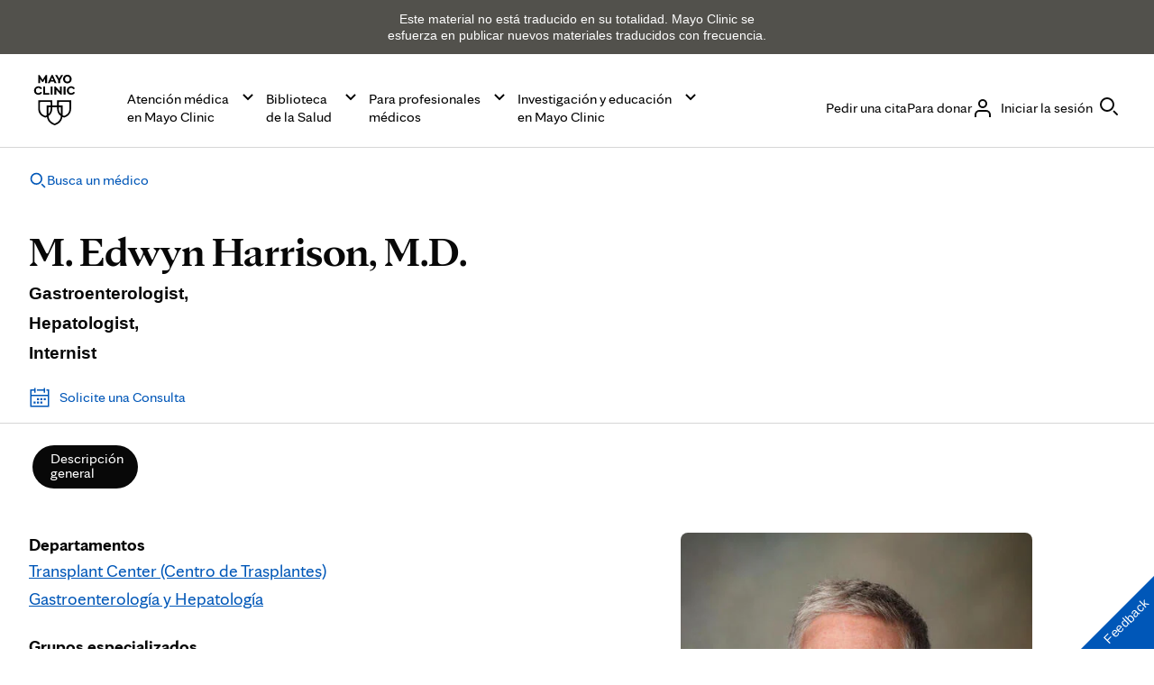

--- FILE ---
content_type: application/javascript
request_url: https://www.mayoclinic.org/phasDk/Z2TXvt/Nj/UkX6/FQHr5mQp4/N3b9SLGwmLpNbh5a/IjUxRBpiDAI/Mh9A/IX0jLgAC
body_size: 174722
content:
(function(){if(typeof Array.prototype.entries!=='function'){Object.defineProperty(Array.prototype,'entries',{value:function(){var index=0;const array=this;return {next:function(){if(index<array.length){return {value:[index,array[index++]],done:false};}else{return {done:true};}},[Symbol.iterator]:function(){return this;}};},writable:true,configurable:true});}}());(function(){dg();sGd();XSd();var O7=function(B5){return Nc["unescape"](Nc["encodeURIComponent"](B5));};var lU=function(pV){return Nc["Math"]["floor"](Nc["Math"]["random"]()*pV["length"]);};var dF=function(){if(Nc["Date"]["now"]&&typeof Nc["Date"]["now"]()==='number'){return Nc["Math"]["round"](Nc["Date"]["now"]()/1000);}else{return Nc["Math"]["round"](+new (Nc["Date"])()/1000);}};var OS=function(wT){return !wT;};var vn=function(){r1=["\x6c\x65\x6e\x67\x74\x68","\x41\x72\x72\x61\x79","\x63\x6f\x6e\x73\x74\x72\x75\x63\x74\x6f\x72","\x6e\x75\x6d\x62\x65\x72"];};var kU=function(){return Hm.apply(this,[Kr,arguments]);};function dg(){d8={};if(typeof window!=='undefined'){Nc=window;}else if(typeof global!==''+[][[]]){Nc=global;}else{Nc=this;}}var d0=function(){v0=["401\"=\t","\x00-VHEG\n\x3f-92\"9 2!ES","~QG\x3f4-;!5\b*\"2$AUC","CNHL83+","286;","tv\x00:7%10<\tOO",">4<\r64$\r;2;F\x40-6<\b=\v:AX","BTM.# >74\'<$TDB","q6<h","FTHA)90<","F8<:56$,1\x3f,","!","*\"82;w\x40RK/0<19\b","6 \n0 \tLE","dK:1&","\tNECZ6","LUo<>6\"\"<;=\tEVUg31=>24","A93\x003$45 =OQ\x40J+3:3\"","CNHD4\"2:1<07:SR","3\"&","7886%NUd[4","4; \x07:CJ","<`b","Oc","7/\x00qbd}67 5\b","\x07SVU","\')ALoL+13;3","36<MAJOF","4#795\b\t;!NBRK2>","!NDTj898:#","8>!\'%;#-TX","pasf|WD","\v8","F0&3","yR511&8=",".<612",")\x3f*1\x3f# ","M","]5+eIERJgphd` \\","28\x00","LGE35+=:5","1\'\r\fELCL)#+1;96","L2== 2","90","BJK>;","*4-",";7!9&:-T\x40RK2>","\v&","WE","F4#/>6)41","","\b\'6:",".NBRK2>z05UTk0\'TDHV\n9168\'R)U\bza\x40|Z~3p$a*yEU!=)IWC>\x3f;7\v\r!)t",">1+1\x3f","-\r\x3ffnew","$-KHRp\t72\"9:6+INH","<&\vEXSR","<05>>3","OUGV4\x3f1\x006$","afK)5-3#\x3f\b","\bOBMU<&:r1\x3f\bU9=!-TNT","\"","P<>;=:","-9\n","F0;;$","0","42","\x40U[33&2\"&","3ESPK>5\b=%;\x07/14!TSGV4\x3f1","3)\rE","23=5","\x40W1<6>\n\x00\t\x00*8","!-UDUV\n147\x3f","#6>","THI3\x3f(<","\'5\b&>)CD",")NRRC1<\v >7","JU","","86<ESeM(>+","AMJ",",79$","61","k","7#-4e",")PlOL2\"\t7%#","<-","72<H","\v& ","\'\')TuU","5#86ESUK2>","J","\t8\rng<","#\r","2<\tVDa19:<#","\b\x3f1\"$osyu","UCQ)","s;$3\x40","L",">:%","\x00:%OTR3+;!5","\"%\x3f\x00 \x00=","0\'\fOSbG-$7","#\n\f:6:\x3fAEBK)90<6<%\v\x3f\'DDB","!2>750\'","HtG.5+","<;!","62\b\x00\r ","OQ}>0&w1Z8:,\x40EOSO}&>>\"5Zt\'1EvG/=6!$935>-","$:$","HC1","/T",">b9","}53799\"\r\x3frDEM/4: ","UV<34","==<Ru_R8","7=$$1","%2<\brDUW1$","87#\r-&<8RU_f8#< > ","1!<2EQJC>5279$. ","=9;\f;$&",">",";\x3f-63","6&<%\x00qbd}67 5\b","-","0z(wfqh","OmIU8\"3$5","#)=>-UU","i 5\fN","8\x3f\bAORM0","\x07:","1( 6 ","\x40X\n11#\tT\fGW)\x3f9;;<","\t","A51152","GJ","36<4EMCO8$-+5&\'iOJK35","\bASCF\n\x3f-92\"","tXVG\"-=%","~U82; >&\x07<\'*&eYCA($0 ","\':0<9=07-","Q<!\'\rE~GQ$><4\"\t=.","%*\r<2&OLGQ","1<12<\x0796<R","\fECBP4&: \b","86h%ASRJ}\x003\'0}","0\'C\x40R","UE","*5=9>$.$<:RXuV2\">52","A4$&",",DH","1#9\f%1\"CU","$6:\rIRUK2>,","\n\'$\'D","\x07.","1-5","\r7","9%2\x3f.","6;%","\"6&lHKK)6=:5\x077=OQIQ)","\x07\x07\v0EDTa2>174$","K\r80&8\x00\t;0)T","\'2/",".L","75%)\x40pMSEp91rept!ph`/\x3f(!2\"\t","OQ\t9278%D<7\'!E","WNQ","5\'%H#:7\'","=4\'\'AMJ[&>;;1","48\b1","7;\t","2::\r","\b57","FI\\tPp3/A9`","c2<7.oqwp\n\x00\b#/60,FFNK7;3\x3f9\x3f\n\'\'=WY_XmamaceLBEm|c","!RSG[","95\'-","\tSuOO8\x3f*&d\"6","I8&","/ 8$8","0\'\fLDEV5>6;5\t.=4&LR"," \"","IL0\x3f*!2=","$\x00<6&","#","g=#\x00\nFRj(&i}","/5;\'45","7;-KCIZ","=$3\n\x00","#+34;6",";8!","[","\x40/\x3f(!2\"","1>)\tL`BF/5,!","IUCP<$0 ","RCV\r\x3f(#1","\'-7","\f\f\f(","QG\x3f;6&!9\t=\x3f!YBNC37:","4<!\'\'\rAUOM3","1$\'",";\f",";<","#+!","\'5\x3f\fAXCP}: $9]\x3f=\x07IO","\'bzW","EIA(=:<#1=<","QG\x3f96","qTOA66\x3f2p*\b3~!",">","9 \x00\tDECL","6&","5\x3f+L\x40RG\x00","&MCCP\x3f*<#","d","REP4 +","!2$3\t1!>L","3\x07",";=$AECL9","%T\x40mG$","8\fUFOL.:<0$","QGE8\b","BNC/062","\v=0-\rOUOM3","\'\x3f\b","\x3f11;9","{","\rO[PK.9=;;9\f<2&\x07E","$0$;","<5","-7$%35>-","\r\nbg","\x00!\fVDTN477&w\x00\x00y&","3","BT>","<8>","4>6&xn","%*1\x3f-ITK}8&>>\"1","4G","3/9\x00t0)\fLUV<34r$9\x00]1++EECF","EWOA8}6<1\x3f","Aoe25.FG","IRrP(#+73","+LB`M3$7#\"","MHHV","*<<","IR","|\'cej",":$rDGF8\"",";RDCV4; 2#\t"," 1+8ERUK2> %\x3f\b","","9","\n\'\x3f",";C","0\'\rP\x40TG;66","/\'5<","8OESA)","E4&:<",":!!\rIUOT8p2\'$$Z\x07 &:\x00\x40R/92;#9\f]\"2$E","71","%%96","Q(\"",".T","3=5","<","$)4 6:TNT"];};var Hm=function SD(qV,T5){var P5=SD;do{switch(qV){case l2:{M7=DL*sK+km*ZW;Xb=OM*Hh*sK-km-kZ;RZ=hz*sh*km+kZ-Hh;Jb=Hh*sh*DL*ZW;qV=WB;qE=ZW+hz*Ob+km+sh;gq=sK-hz+DL*km*fh;}break;case WB:{qq=sh*km*OM+hz+kZ;Xq=km*fh*sK-hz;Cv=Fq+hz*Ob+sK*ZW;JX=Ob*sK+OM-Fq;Hw=Hh*Ob-fh*hz+ZW;qV=Qj;Cz=DL*sh*km;Mq=OM+Ob*sK-hz+km;}break;case z6:{qV=Xx;while(nK(zw,tE.length)){Ik()[tE[zw]]=OS(gh(zw,DL))?function(){return mW.apply(this,[QB,arguments]);}:function(){var Dk=tE[zw];return function(lz,NE,jw,lE){var Mh=zM.call(null,OS(XK),NE,rW,lE);Ik()[Dk]=function(){return Mh;};return Mh;};}();++zw;}}break;case TO:{bM=ZW*hz+OM+Ob*Hh;Vt=Fq*Ob*sK+km+ZW;OL=Fq*Ob*ZW-OM*kZ;Kw=kZ+hz*DL*Hh+Ob;sW=Hh*Ob-fh*sK-DL;pW=hz*km*sh-OM-Fq;db=Hh*OM*sh+Ob*Fq;qV-=Tc;}break;case Xc:{Xh=Fq-sK+ZW*hz*fh;CK=DL*hz+Ob*Hh-OM;qW=Hh*ZW*fh-OM-Fq;rs=Ob-fh+DL-sh+OM;Uh=ZW*Ob+fh*sh-sK;Qv=sK+Ob-DL+fh;Zz=Hh-OM*hz+sK*Ob;qV-=sB;}break;case JQ:{dq=OM*Hh+Ob*DL;SZ=sK-fh+Ob*DL+km;cA=Hh*Ob+hz*DL+kZ;bL=Ob*Hh-fh*OM+Fq;qV=Jd;jK=Ob*sK+ZW-hz*kZ;W9=Fq*Hh*ZW+Ob*sK;}break;case CJ:{zA=ZW*OM-fh-DL;CZ=fh+hz*Fq*sK-kZ;Mb=ZW+kZ*km;qV+=AO;qm=fh+km+Ob+hz*sh;}break;case OO:{Ds=km*fh*DL-sh;Iw=hz*Ob+DL-sK-fh;Cq=Hh*fh+Ob+sK*km;pA=km+sK*Ob+ZW*kZ;qV+=dY;WE=Ob*sK-Hh*DL+Fq;Qt=ZW*km+fh+Ob*hz;}break;case vj:{Sk=fh*OM*Hh-DL;qV-=KY;L9=ZW*OM*fh+sK*Hh;nA=fh*kZ*Ob-hz-sK;mv=sh*fh-Fq+Ob*Hh;}break;case Ed:{r9=km+Ob*Hh+sh;Yk=kZ-Fq-hz+Ob*ZW;SL=hz*DL+sK*Ob-OM;qV=Sj;Rt=fh*kZ*Ob-km+sh;R9=ZW*Ob-OM*fh-Hh;XZ=OM*DL*Hh-Fq-hz;hw=Ob*sK-km+OM*ZW;}break;case vr:{gk=sh+fh*ZW+Hh+km;tm=OM+fh+DL+km+sK;EK=DL+kZ*Hh+OM-hz;Vv=kZ*km-ZW-OM;Cm=sh+DL+km+ZW*fh;qV+=sI;sM=kZ*ZW+Hh+fh*sh;Yq=Ob*Fq+hz+km*kZ;}break;case CI:{qV=fl;LL=OM+km+Ob*Hh+ZW;Zt=km*OM+fh+DL+sh;KX=Ob*hz-sh-Hh-ZW;v9=km+Ob*Hh+ZW+fh;}break;case Zd:{QW.push(rZ);Bs=function(YZ){return SD.apply(this,[fJ,arguments]);};nL.call(null,wK,Am,vL,HZ);qV+=nr;QW.pop();}break;case gr:{return [[hM,dX(Dh),UZ,dX(qZ),Fq,OM,dX(hz)],[],[ct,dX(AM),dX(sh),kZ,BA,dX(Hh),UZ,dX(qZ),UZ,dX(Uw)],[],[],[],[],[XK,dX(OM),sK,dX(Fq)],[],[],[dX(Hh),UZ,dX(qZ)],[dX(ZW),Hh,sK],[],[BA,XK,dX(AM),sK,dX(kZ)],[],[Oh,Fq,dX(Fq),dX(Hb)],[dX(Lb),FM,Dh],[FM,dX(Hh),dX(hM)],[WZ,dX(fh),dX(bK)]];}break;case n8:{kz=DL*ZW+Hh*Ob-OM;qL=km+Fq+Ob*Hh;wW=fh*Ob*Fq-DL-km;qV-=gl;gE=Hh*Ob-OM*km-sh;gM=hz*ZW+DL+Ob*sK;jv=OM*Ob-sh*Fq*DL;}break;case Rj:{IL=Fq*kZ+Hh+hz*km;RM=Ob*ZW-sh-sK*hz;qV-=dd;mw=sh*ZW*fh*DL-kZ;Hv=Ob+sK*Fq*sh*ZW;VM=km-sh+Hh*sK*DL;Qw=km+ZW*sh*Hh-kZ;GX=km*ZW-fh*sh;}break;case Wd:{jW=kZ-hz*Fq+OM*Ob;Sb=kZ*Hh+sK*Ob+fh;qV+=PQ;RW=ZW-DL+Ob*sh+OM;mq=OM*km+Ob*sK+Hh;Mw=OM*ZW*sK-km;Yw=Hh+OM-DL+Ob*hz;VW=hz*fh*Hh-OM-kZ;Tq=sK*Ob-OM-hz+ZW;}break;case hx:{qV-=ZY;Gh=ZW+hz*DL*Hh*sh;Ct=hz*km*kZ+Ob-ZW;EE=hz+Hh+km*ZW*kZ;HM=Hh+Ob*ZW+km+fh;}break;case NB:{zv=Ob*DL+sh+hz+km;nM=Ob*hz+kZ*Hh+sK;Dw=Ob+Fq-kZ+sK*km;qV-=pY;Lh=sK*Ob-ZW+fh*hz;}break;case zB:{zL=Ob+OM*km-fh-Fq;vz=Ob+hz*OM*ZW+sh;hK=hz-Hh+sh*Ob+km;qV+=BQ;Pt=sh+sK*Ob-OM;}break;case Sr:{dk=sh*Ob-DL*ZW*kZ;Wt=ZW-sK+km*hz+DL;M9=km*DL+ZW+Ob-kZ;cv=sK*km*fh-Hh;wq=ZW+Ob+km*DL;qV+=Sc;kh=kZ-Fq+OM*DL*sK;UK=DL*Ob*Fq+ZW*sK;}break;case gO:{qV=Xx;return SD(AB,[zs]);}break;case O6:{Bt=hz*Fq*Ob;Sq=km-kZ+Hh*hz*ZW;Rq=sh+fh*ZW*DL*sK;qV=gg;Ls=OM*fh+ZW+km*sK;rz=OM*kZ*ZW-sK+km;js=sh*Ob+km-DL-Hh;}break;case nQ:{qA=hz*DL+OM*Hh*ZW;LE=Hh*hz*DL-km;dh=OM*fh*kZ+hz-ZW;Oq=DL*fh*sK*sh-Fq;qV=SI;ww=ZW*DL*sh+fh;mK=Ob*sK-Fq-km-Hh;}break;case ml:{qV=Tr;g9=fh*hz*DL-kZ+sK;JW=Ob*hz-sK-ZW+fh;wt=DL*OM+km+Hh*ZW;BW=Ob+sh*hz*DL*ZW;EZ=sK*Ob+km+ZW*DL;Gq=sh+OM*sK*fh+ZW;}break;case TJ:{Kz=Fq+km*Hh-ZW-Ob;kw=sh*km+ZW*OM-fh;gA=sK*ZW+hz+km+OM;sm=sh*km-Hh+DL;wM=DL*ZW*Hh-fh;qV=L;}break;case O:{return rL;}break;case K8:{qV=O;if(nK(ph,AE.length)){do{var Wq=Zs(AE,ph);var vh=Zs(zM.rJ,xM++);rL+=SD(tg,[Es(NM(fA(Wq),vh),NM(fA(vh),Wq))]);ph++;}while(nK(ph,AE.length));}}break;case Ng:{Bv=Hh*sK*OM+ZW-Fq;qV=FO;AW=sK*Ob-kZ+Hh;Pv=Fq*hz*km*DL+kZ;pX=DL+km+Hh*Ob*Fq;}break;case r2:{qV=HI;QE=OM+Hh*hz*sK-kZ;Eh=sh+km+ZW*Ob;Iq=km*Fq-fh-kZ+Ob;Mv=sK*Ob*Fq+OM+fh;mZ=sK+Hh*sh*km-OM;Ew=km*DL-fh+sh+ZW;Bw=ZW*OM+sh*km*Hh;TE=ZW*Ob-Hh+fh*km;}break;case m6:{bv=Hh+km+ZW+sh+Ob;qV-=Ur;jh=hz*OM*ZW-Fq+DL;SM=Ob*hz-kZ-Hh*sh;Yb=hz*Ob+DL*Fq*Hh;rM=km*Hh*sh-Ob*Fq;fz=hz*OM+Ob+kZ+Hh;Nb=ZW+Ob*fh-sh+km;}break;case kH:{ME=hz+kZ*Ob+Hh*ZW;KA=DL*ZW+Hh*sK*kZ;tw=fh*OM*Fq+Ob-Hh;Sw=Fq*OM+Hh*hz*fh;Jh=Fq+OM*ZW*Hh-hz;qV=ml;Tt=hz*ZW+Ob*fh-DL;jb=fh-sK+km+Ob*DL;sA=OM*hz+sh*sK*DL;}break;case gg:{IK=km+sK+sh+Hh*Ob;Js=sK*sh*ZW+fh*Ob;kX=DL+Fq-kZ+Ob*Hh;Ut=Ob-ZW+OM*km;O9=fh-OM+Ob*ZW-km;qV=hr;bt=hz*Ob-sh*ZW+kZ;}break;case bO:{AK=ZW*fh*DL-hz+km;xv=km*sK+ZW*Fq+DL;j9=sK-ZW+Hh*OM+Ob;Aw=sh*km+Hh*kZ*fh;qV=wg;Vb=Ob+ZW*hz+kZ+km;jt=sh*DL+Hh*kZ*OM;}break;case Dl:{qV-=MH;fh=kZ*DL*Fq-sh;sK=fh-sh+DL;hz=sK-fh+sh+DL-Fq;ZW=hz-sK+sh+fh-Fq;Hh=hz+kZ;OM=ZW+Hh-fh-sK+DL;Ob=fh+sK+OM*Hh-Fq;}break;case Kr:{var tE=T5[rQ];fm(tE[XK]);qV-=El;var zw=XK;}break;case hQ:{UM=km*sK*ZW-Ob*OM;Qh=Hh*ZW*sK*kZ+km;qV=C;vb=sK+sh*OM*Hh*kZ;Vk=fh*Ob-DL-Hh-ZW;ft=km*OM-fh+kZ*ZW;Wm=km*fh-ZW+sh*Ob;}break;case Fr:{JZ=hz*OM*fh+Ob+km;MW=Fq+ZW*hz*DL;vW=Ob+OM*km-kZ+ZW;Kq=Ob+sh*Hh*sK-Fq;qV-=CJ;}break;case QB:{RA=Fq*fh*Hh+OM*km;UA=DL*Hh*sh*fh-km;gW=DL*km*sh+Fq-ZW;qV+=Kx;hE=DL*hz+km+Ob*ZW;}break;case rl:{jk=OM+km*hz*Fq+Hh;LA=sK*Ob+ZW*hz;qV=pQ;wb=sh+OM+ZW+km*hz;E9=hz*Hh*fh*sh-DL;Xz=ZW+hz*Hh*DL-fh;ht=Fq*Ob+km*OM;}break;case pr:{qV+=Wc;return [[dX(hM),sK,dX(Fq)],[YX,dX(kZ),sh,dX(DL),dX(hz),Dh],[dX(WZ),Vv,FA,Hh,dX(BA)],[],[],[],[]];}break;case Cd:{Ft=sK*fh*hz-Fq;OK=Ob*kZ-sK+hz+OM;cs=Fq+km*sK+OM+DL;qV=CB;d9=OM-sh+sK*km+Hh;Zh=hz+sK*Hh*DL-ZW;Gw=sh*ZW*Hh;qz=km*kZ*sh+Hh+OM;}break;case P2:{FE=km*ZW*sh+Hh;qV+=YO;Hk=hz*sK-OM+ZW*Ob;ZE=Hh*Ob-OM+Fq-hz;rE=kZ*sh*OM*fh+sK;Xw=hz-sK*Hh+Ob*OM;pq=kZ*sh+DL*Ob+OM;m9=km*OM*DL-Ob*fh;pL=Ob*Hh*Fq-sK*ZW;}break;case PY:{tA=sh*OM*ZW-sK-fh;KW=DL-kZ+km*hz-sh;dA=km*hz+DL-sh;IX=km*hz+Hh-fh-kZ;PK=Ob*OM-hz;lX=fh*Ob+sK*sh;qV+=zQ;}break;case HI:{JL=Ob-fh+Hh*sK*ZW;WW=ZW*OM*Hh+Ob+km;NW=sK*Hh*hz+fh;Jt=DL*km+Hh+hz-fh;UL=OM*kZ*ZW*sK-Fq;dM=Hh*Ob-fh-DL-km;qV=fB;MX=DL+fh+hz*km+sh;}break;case YQ:{vt=Ob*sK+hz*kZ-km;Mz=sh*km*sK+hz-DL;lq=fh*Ob+DL+sK-km;At=ZW*Ob-sK*fh*kZ;TZ=sK*Ob-sh-Hh-km;PX=Ob*Fq*hz-OM-Hh;PA=Ob*sh-kZ+OM*km;Nh=DL+sK*fh*hz-ZW;qV=Cd;}break;case Ej:{tX=hz+OM+Ob*fh+DL;GA=DL+sK*ZW*Hh-OM;fX=Hh*fh+Ob*hz;qV=UB;Eb=sK-kZ*DL+fh*Ob;h9=fh+Ob+Fq+Hh;xK=ZW+km+Ob+sh+OM;OE=km+Ob*kZ+hz-Hh;}break;case Og:{qV-=fx;while(xA(jE,XK)){var FZ=Gz(gh(XW(jE,kq),QW[gh(QW.length,Fq)]),GW.length);var ps=Zs(Ps,jE);var X9=Zs(GW,FZ);zs+=SD(tg,[Es(NM(fA(ps),X9),NM(fA(X9),ps))]);jE--;}}break;case QI:{QW.push(qm);qV+=zI;Ss=function(lk){return SD.apply(this,[T6,arguments]);};CA(f2,[Kz,kw]);QW.pop();}break;case rg:{qV-=gc;fq=fh*sK*OM-DL+km;n9=hz*Ob-sK*ZW;bw=sK+Hh+Ob*ZW+hz;QA=sK+DL*Ob-kZ*ZW;cw=sK*ZW*OM+Hh+Ob;Ez=OM*sh*km-hz*fh;}break;case r6:{sv=Fq-OM+Ob*Hh-fh;GK=Ob*Fq*Hh-OM*sh;qV-=JB;rq=OM*fh+Hh+hz*Ob;hs=hz*kZ-fh+DL*Ob;}break;case h8:{qV+=P2;Av=Ob*fh+Hh*sh-DL;Kv=ZW*Ob+sK*hz+DL;Q9=fh+ZW*Ob-hz*OM;q9=Ob*DL-hz+km-Hh;t9=fh+hz*Ob+ZW*Hh;P9=Ob*Hh-sK-sh*fh;Nv=kZ*DL*km+OM;}break;case I:{tq=Ob*sK+Hh*fh+Fq;nE=km+OM+kZ+ZW*Ob;xk=sK*hz*OM+Hh+Ob;zK=Hh*sh*OM*kZ;qV+=LI;Cs=Fq*km*OM*kZ-Hh;ZA=OM*Hh-kZ+hz*Ob;CX=hz+Ob+OM*DL*fh;nW=km*ZW+sh*hz+Fq;}break;case bd:{DM=kZ+Hh*Ob+OM-DL;Z9=Ob*kZ*sh-Fq;qV-=T2;Cb=Ob*DL-fh-Fq-km;Ht=sK+ZW-km+Hh*Ob;FX=hz*Ob+Fq;Zw=ZW*Hh*sK+fh+km;}break;case Rr:{wz=km*kZ+sh+Ob*ZW;qV=JQ;ZZ=kZ*Hh*sK*ZW-DL;Dz=Ob*sh+Hh*Fq-fh;vw=hz*Ob+sK*ZW+OM;FW=Fq+km*DL*sK-OM;bW=Fq-kZ-ZW+Ob*DL;Et=km*Fq+Ob*DL;xW=ZW*sK+hz*Ob+Hh;}break;case xd:{Fk=OM*sK*Hh-ZW-hz;Wb=OM*km-Hh+hz*ZW;C9=km+Hh*Ob-kZ*DL;qV+=Ml;OZ=sK*Ob+OM-Fq+kZ;}break;case Ad:{qV+=m2;mM=sK*DL*fh*hz*Fq;UE=OM*Ob-km*ZW-Hh;YL=DL*sh+fh+hz*Ob;gs=DL-hz-km+fh*Ob;hA=km+sh+Ob*sK+Fq;Fw=sh+OM*Hh*ZW;}break;case BO:{Xt=sh*Hh+km+Fq+ZW;vL=hz*OM-Hh*kZ+ZW;vE=OM-sK+Hh*ZW-sh;kW=Fq*sh-DL+ZW*hz;JK=kZ+Hh+DL*hz-sh;jX=kZ+sK*Fq*Hh+hz;Oh=ZW*sK-OM+km+hz;qV+=Oj;}break;case Oc:{qV=zB;D9=Ob-DL+km*hz*kZ;lh=Fq*OM*Ob+Hh-km;SW=sh*km*fh;TA=sK*OM*kZ*DL-Hh;tL=Ob*sK-Fq-hz*ZW;wA=fh*OM*kZ*sK+Fq;IA=ZW*Ob-kZ*sK+hz;Th=Ob+hz+Hh*sh*ZW;}break;case s6:{Qs=Ob+sK*Hh*sh;XK=+[];mX=sK+sh-Hh+DL*fh;km=ZW+sh*OM-fh;Qb=Fq+km+ZW*kZ-hz;qV=ZY;YX=DL-ZW+fh+kZ+Hh;FA=sh*OM+fh+kZ-Hh;}break;case Dg:{var GW=tb[nk];var zs=XW([],[]);var Ps=tb[Ch];var jE=gh(Ps.length,Fq);qV=Og;}break;case cg:{Iz=OM*km*sh;fM=km-DL+ZW*Ob;nq=Ob*sh-fh+km-kZ;gw=DL-Fq+ZW*Ob-OM;qV=h8;}break;case bH:{var K9=T5[rQ];qV=Xx;ZX=function(S9,VA){return SD.apply(this,[GY,arguments]);};return Ss(K9);}break;case fO:{qV-=Zr;var xM=Gz(gh(Gk,QW[gh(QW.length,Fq)]),Hh);var AE=tb[Sh];var ph=XK;}break;case xB:{Em=OM+Hh*hz*sK-sh;pM=km*ZW+sh+Ob-Fq;qV=PB;vM=DL-km+Ob*OM+Hh;SK=Ob*ZW+sh+fh*hz;}break;case Jd:{JM=ZW*Ob-fh*km-sK;Rz=OM+Hh+fh*Ob+sh;x9=ZW*Hh*hz-Ob+km;qV=NQ;Gt=Ob*fh+DL-km+kZ;DZ=sK+fh+ZW+Ob*hz;LK=Ob*hz+OM+sK;cK=ZW+km*DL*fh;dW=sK+km*Fq*ZW*kZ;}break;case dr:{lK=DL*kZ-ZW+sK*km;WM=hz-fh-Ob+km*Hh;TX=OM-ZW+sh*kZ*km;VL=fh+ZW*DL*sh+Ob;DE=Ob*kZ+hz+DL-Hh;RE=kZ+km*sK+sh;qV-=V;HX=sK*km+kZ*Fq+DL;}break;case Yj:{dE=km*Hh-ZW+OM-hz;kM=Hh+sK*km;Xs=OM+hz*DL+Hh*sK;s9=ZW+OM*Ob-Hh+Fq;Is=sh*ZW+km*Hh+Ob;qV-=H2;}break;case XY:{nX=hz+fh+Hh*Ob+km;Nz=Hh*Ob+ZW+kZ+hz;f9=Ob*hz-fh+km-kZ;vv=sK-sh+fh*km*kZ;NK=Hh*sK+Fq+km;Bh=hz*Ob-sK+OM*ZW;qV=nQ;}break;case CY:{Ws=Ob*hz-Fq+fh*ZW;AL=Ob*fh+OM-ZW+DL;qK=sK+Hh*km-kZ;qV-=WJ;fw=Fq*DL*sK*fh*sh;VK=fh*Ob+Hh-OM*sK;fW=Ob+km*OM-ZW+Hh;Kh=sh*ZW*hz*sK-km;dL=Ob*hz+ZW+fh-kZ;}break;case NQ:{KK=DL*ZW+kZ+OM*km;Ib=OM*km*Fq-kZ;qV=Gc;kE=Hh*OM*sh+DL*Ob;OA=sh+kZ+DL+Ob*fh;Zb=hz*Ob+kZ-fh-Hh;Rv=km*Hh+sK+ZW+DL;SA=Hh*hz*OM+DL+Ob;}break;case EO:{sq=kZ*OM*km-sK-DL;YM=sK+fh+sh+ZW*Ob;tW=ZW+Ob+fh+km+Fq;TK=Hh*km-fh*ZW;NL=hz-Hh+OM*fh*sh;wh=Ob+Hh+OM+sK*fh;qV-=Rc;Jw=km*hz*DL*Fq+Hh;SE=OM-kZ+Ob+Hh+km;}break;case lO:{FK=Ob*hz-kZ*sK-km;qV-=Jd;gv=fh*Hh*OM+sK*DL;OX=Ob+sh+OM*hz*Hh;tK=fh+OM*km-Fq+sK;zq=ZW+hz*km+Hh+fh;Rh=kZ+Ob*sh+Fq+Hh;}break;case GB:{lA=fh*km-DL-sK+sh;xL=Ob-sK+hz*ZW+OM;Eq=OM*kZ*km+Fq-ZW;qv=Ob+hz*sK+OM+Hh;CM=Ob-hz+km+Hh*DL;qV=lY;YW=Fq*Hh*Ob+sK+OM;MM=hz+DL+Hh*Ob-Fq;VE=fh-ZW+DL*sh*km;}break;case vg:{H9=Ob*ZW+sK+kZ*fh;Rk=Ob*hz-kZ-Hh;zh=sK*fh*km-DL-Hh;rt=km*kZ*sK-Fq;Uz=sh*Ob+sK+Fq+kZ;qV=hx;mh=sh*km*hz+Hh*DL;hL=fh*Ob-hz-DL-ZW;It=Ob+Fq+Hh*OM*sh;}break;case nc:{PZ=Hh*Ob-kZ+Fq;qV-=qj;pE=kZ-DL+Ob+Hh*sK;Us=km*kZ+sh*OM*Hh;AA=ZW*sK*OM-sh*Hh;p9=ZW-km+DL*Ob+fh;pt=sK+hz+Ob+km*Hh;}break;case w6:{fE=sh+hz*fh+Fq;nv=OM+kZ*Hh+hz;hv=OM-kZ+fh*hz+km;qV=vr;qt=hz*sK*kZ-Hh*Fq;Yv=DL-Hh-fh+OM*ZW;Lb=hz*sh+kZ*OM+ZW;}break;case lY:{Vz=fh*OM*sh+hz*kZ;Qz=Ob-ZW+km*kZ+hz;Qk=Ob*ZW+fh*OM+hz;kv=ZW*OM*hz+sh*Hh;I9=kZ+ZW+fh*km-Hh;qV=kr;}break;case hj:{Yz=sh+sK*Ob+Fq+Hh;G9=DL*Ob*kZ-Fq-km;xX=sK*sh*DL*fh-kZ;bb=Hh*Ob-sK*ZW+hz;vm=kZ+km*fh*sh;Kt=Ob*Hh-kZ*sK+km;EM=Fq+sh*OM+Ob*ZW;qV+=dQ;TM=DL*kZ*Ob+ZW+sh;}break;case lg:{YK=sh+Ob*sK-fh;jz=ZW+km+hz+Ob*sK;qV=U;Hq=fh+ZW+sK*km*DL;kb=Ob*fh-kZ-hz-km;}break;case E2:{Gb=ZW*sh*DL*OM+fh;zZ=DL*kZ+ZW*hz*Hh;qw=ZW*Ob+OM-DL-Hh;qV=QH;bm=kZ+OM*sK+hz*Hh;}break;case lB:{qs=km+Fq-Hh+ZW*kZ;qV-=E2;rw=km+Hh+DL-fh+sK;hb=kZ+km+Hh;Ev=kZ-sK+Hh*ZW;Hb=ZW+fh+km+OM+Hh;WZ=sh+fh-DL+OM*ZW;}break;case q2:{Fb=hz*DL*Hh+OM*km;Rb=Ob*sK-ZW+DL*fh;qV+=Y2;rk=Ob+fh+OM*km;UX=fh*Ob+kZ+Hh;As=Ob*ZW-km-fh*sh;}break;case JY:{sz=km*kZ*DL*sh*Fq;sX=km*DL*fh-Fq+sh;Tb=fh*Hh*sK*kZ+km;qV+=C8;A9=Ob*hz-kZ-Hh+OM;DW=ZW+Ob*fh-km;Ab=sh+Ob*ZW-kZ-Fq;}break;case kr:{fb=ZW+Ob+Hh+fh*OM;cL=km*sh+sK+hz*Hh;qV-=Br;xh=Fq+OM+fh*km-hz;rv=Ob*kZ-fh*sK;rX=km-ZW-sK+fh*Ob;}break;case Cc:{return AZ;}break;case JO:{IE=OM*fh-sh+km+Ob;Dt=kZ*Fq-sK+ZW*Ob;mz=DL*fh*Hh+kZ*Fq;qV+=vj;Qq=fh*Hh*sh+sK*ZW;dZ=Hh+hz+fh*km+sh;pw=ZW-OM+Ob*hz+km;bq=ZW*DL*km-sK-Ob;}break;case Gc:{ck=ZW*Hh*DL+Fq;TW=km*sh*Hh-Fq;XL=DL*ZW+Ob+OM*km;gK=Ob*hz-Hh-fh-sh;QK=Ob*hz+Hh-fh;ZK=ZW*Ob+kZ*Hh-OM;J9=sK-DL*fh+Ob*OM;qV=ZJ;QZ=sh*Hh*sK*fh;}break;case I2:{QX=kZ+Hh+DL+hz+OM;ws=OM*Fq-fh+ZW*kZ;hM=sh*DL-kZ+Fq;zE=OM+DL+hz-kZ+sh;Bz=hz+Hh+sK-sh+DL;UZ=sh*fh-kZ;qV=Rx;}break;case Ac:{qV-=B2;BE=Ob*Hh+DL-sK*OM;Hz=ZW*hz+fh*Ob+sh;cW=DL+Ob-sh+Hh*km;qX=hz*Ob-sK+Hh*kZ;Oz=sh-sK+Ob*hz+km;}break;case r8:{hW=Hh*Ob-hz-kZ+DL;NA=OM+km*Hh*Fq-fh;qV=Vl;fs=Hh*Ob-sh*fh-OM;Fz=hz*Ob-OM*Hh-km;}break;case X:{cM=Fq-Hh+kZ+Ob*OM;qM=Ob*ZW-Hh*hz;GE=km*kZ*sK+Hh*ZW;qV=lJ;lZ=Hh*sK*sh*kZ-ZW;Wv=Fq+fh*Hh*OM-Ob;nh=OM*Ob+fh-km+Fq;tZ=km*sK*sh+ZW;}break;case RJ:{BM=OM*Fq+fh*sK*Hh;qV+=rH;Xv=hz-fh+Hh*Ob;hq=OM*km+ZW*hz*sK;Yh=sh+Hh*sK*fh;pz=OM+km*Hh+sK+Ob;GL=sh+kZ*ZW*Fq*km;wE=kZ*hz*km+OM;mb=Hh+km+Ob*hz*Fq;}break;case fJ:{var QM=T5[rQ];nL.YI=SD(xc,[QM]);qV+=gd;while(nK(nL.YI.length,lt))nL.YI+=nL.YI;}break;case Pd:{HE=ZW*Fq*fh*Hh*kZ;Os=fh*DL+Ob*hz+kZ;qV=Z2;V9=ZW*sh*Fq+sK*Ob;Zv=km-sh+Fq+Ob*Hh;Dv=Hh+Ob*DL+hz*kZ;EX=sK+Hh*Ob+ZW+OM;}break;case KY:{QW.push(Sv);fm=function(b9){return SD.apply(this,[Gl,arguments]);};qV=Xx;SD(Hr,[BL,Tv,Lb,bZ]);QW.pop();}break;case tg:{var gb=T5[rQ];qV+=vH;if(Gv(gb,wl)){return Nc[hh[kZ]][hh[Fq]](gb);}else{gb-=Wg;return Nc[hh[kZ]][hh[Fq]][hh[XK]](null,[XW(Aq(gb,OM),fr),XW(Gz(gb,CH),Vx)]);}}break;case OB:{xb=OM*km+Hh-Fq;Tw=ZW+sK+OM*Hh*sh;qV=FQ;xZ=Hh*km+Fq;Kb=Ob*sK-hz-ZW*DL;CE=hz*Ob-kZ*sK-DL;}break;case C:{dw=ZW+km+DL*Ob;MZ=OM*km+sK+hz*ZW;NZ=hz*sK*fh*DL+ZW;gX=Ob*ZW+kZ*sh-km;Lv=DL+Ob*fh-ZW-sh;qV+=kd;xs=hz*ZW*Hh+sh*km;gz=km+ZW*Ob+hz*sh;z9=OM*DL-ZW+Ob*fh;}break;case Tc:{qV+=Al;Iv=Ob*ZW-km+Hh;nw=ZW-sK-kZ+fh*Ob;KM=Fq*ZW*km+fh+kZ;dz=Hh*km+kZ+fh*DL;Fh=km*fh*sh+ZW*hz;}break;case n2:{qV=Xx;return CA(SY,[Db]);}break;case T6:{var qb=T5[rQ];ZX.S2=SD(GJ,[qb]);while(nK(ZX.S2.length,dJ))ZX.S2+=ZX.S2;qV+=qQ;}break;case kx:{var Ub=T5[rQ];var Sh=T5[W2];var EA=T5[w2];var Gk=T5[NO];var rL=XW([],[]);qV=fO;}break;case A8:{RL=sh*Hh+km*ZW;qV+=N;bE=Hh+OM*Ob-hz*km;sL=Ob*ZW+Fq+sK*sh;RX=kZ+OM*ZW*sh-hz;}break;case Sj:{qV+=Ur;Ts=Fq+hz*OM*Hh+ZW;wZ=DL-km+sK*Ob+Fq;SX=Ob*sK+ZW*Hh*DL;mL=ZW*Hh*DL-sK+fh;}break;case EH:{Rs=Ob*sK+kZ+km+fh;Zq=Ob+hz+Hh+sh-sK;qV+=GH;Vq=Hh+Ob-sK+OM+Fq;sw=sh*km+Fq+ZW*kZ;}break;case A6:{Jz=Hh+Ob*ZW+sK;LM=sK*OM+ZW+hz*Ob;Vw=OM+fh*km+DL-ZW;B9=DL+km*sh+ZW*Hh;BZ=kZ*km+sh+Ob+hz;qV-=zI;Y9=hz*Fq*sh*OM-km;zX=DL+Ob-sK+OM*ZW;LX=hz+ZW*Hh+Ob;}break;case ZO:{DA=Hh*ZW-sK*DL+fh;wm=Hh+fh*Fq+DL*OM;qV-=Fd;Nt=fh+hz*sh+OM-sK;Nq=OM*DL*kZ-sh*ZW;WX=OM*kZ+DL*sK+hz;Ih=ZW+km+hz+kZ*Fq;}break;case zO:{var nb=v0[Yq];var Db=XW([],[]);var bz=v0[lW];qV=v6;var JA=gh(bz.length,Fq);}break;case PB:{YA=sK*km*DL-Fq+ZW;XA=Ob*ZW-km*sh+Hh;Tz=DL+sK*Ob-hz*sh;TL=DL*sK*km*Fq-hz;qV-=TI;fv=kZ*km*hz-Fq;wX=OM+DL*Ob-fh;lL=Ob*sK-hz*kZ-km;}break;case mr:{sE=Ob*ZW+sh*sK+OM;Ow=ZW*hz*kZ+km+OM;PL=Hh*Fq*OM+kZ*km;Jk=Ob-kZ-DL+hz*Hh;nZ=sh*hz+DL*Ob-km;qV=GB;}break;case Z2:{IW=Ob*hz-kZ-km*fh;kL=ZW*fh*DL*Fq*sK;qV=Oc;ds=DL*hz+Fq+ZW*km;Gs=Fq+Ob*sh+sK*Hh;VZ=Ob+km*ZW+fh+DL;fK=OM*ZW-Fq+sK*Ob;}break;case sg:{w9=kZ+Ob*Hh+Fq+DL;Pw=sK+Fq+Ob*fh+hz;cq=km-sK+DL*OM*Hh;qV+=A2;Ks=ZW+Ob*hz+sh-fh;xw=Ob*Hh+hz+ZW-sK;zW=km*kZ*ZW+sh-hz;ZM=Ob*hz-ZW-sh*fh;}break;case jH:{pb=Fq+ZW*sK*sh*fh;qV=Ed;mA=Ob*Hh-sK-kZ;XE=DL+km*OM*kZ-Ob;U9=Ob*ZW-hz+km*fh;Uv=ZW*OM*Hh+fh*Fq;BX=OM*DL+sh+hz*Ob;IZ=hz*Ob+Hh*DL+km;}break;case wH:{vK=Ob*Hh+fh*kZ-sK;k9=Hh+OM+hz+Ob*ZW;mt=km-kZ+OM*Hh+Ob;Bk=km+Hh+Fq+Ob*ZW;dv=Hh*km+sK*fh;qV=ZI;Ww=ZW*Ob-sK*sh*hz;ls=Ob*sK-OM-sh*km;N9=km*ZW*sh+DL*fh;}break;case Hj:{vZ=km+Hh+ZW*kZ*fh;Pb=sK*Fq+hz+Ob*fh;Nk=sh+sK*fh*DL;qV=wH;pK=kZ*DL*km;}break;case Dc:{EW=OM*fh+Ob+hz*km;mE=Ob*fh+Hh-ZW+kZ;Km=ZW*Ob-OM-hz-DL;qV=YQ;fZ=km*ZW+OM-kZ-sh;MK=Ob-kZ-Hh+km*OM;Mm=Ob-km+hz*ZW*fh;}break;case SI:{cZ=ZW-DL+Ob-Fq;lb=sK+DL+kZ+Ob-ZW;Vh=sh+DL*Ob-km+sK;qV=LH;IM=DL*Ob+fh*kZ+Fq;}break;case v6:{while(xA(JA,XK)){var Pq=Gz(gh(XW(JA,cX),QW[gh(QW.length,Fq)]),nb.length);var Ot=Zs(bz,JA);var Ys=Zs(nb,Pq);Db+=SD(tg,[Es(NM(fA(Ot),Ys),NM(fA(Ys),Ot))]);JA--;}qV-=S;}break;case xc:{var WA=T5[rQ];var zz=XW([],[]);for(var Lq=gh(WA.length,Fq);xA(Lq,XK);Lq--){zz+=WA[Lq];}qV+=MO;return zz;}break;case Hr:{var kt=T5[rQ];var Ch=T5[W2];var jL=T5[w2];var kq=T5[NO];qV=Dg;}break;case bx:{qV+=pr;if(nK(LW,Uq.length)){do{var ZL=Zs(Uq,LW);var Az=Zs(ZX.S2,BK++);AZ+=SD(tg,[NM(Es(fA(ZL),fA(Az)),Es(ZL,Az))]);LW++;}while(nK(LW,Uq.length));}}break;case Dd:{HL=Fq*sK*Hh*hz-Ob;pv=Hh*OM+fh*Ob*Fq;qV=vQ;Dq=Hh*ZW*sK-km;nt=hz+sh*km*OM+Fq;XX=sK+km*Hh+sh*fh;Fv=km*hz+sK*Hh-DL;}break;case vQ:{nz=OM*Ob-kZ-DL*fh;qV-=XO;wL=OM+km*ZW+Fq+hz;Yt=Fq*Ob*fh+hz+OM;Wz=hz*fh+ZW*Ob+km;}break;case ZJ:{wv=OM*km*kZ-sK;bs=kZ*DL*hz*OM+ZW;Lz=ZW*Ob-OM*sh*Fq;jM=OM+DL+km*hz*sh;OW=kZ*DL*Ob-sh-ZW;qV=NB;Ok=km*Hh-OM+sh*hz;fL=OM*ZW*hz+km+sh;cz=OM*Ob+Fq+sK-km;}break;case FQ:{EL=Hh*Ob-DL+kZ*ZW;Rw=km-sK+Hh*Fq*Ob;LZ=fh*OM*Hh+Ob;c9=ZW*Ob+Fq-km-hz;VX=sK*Ob-Hh-OM-hz;AX=fh+hz*DL*km+Hh;qV-=bJ;xz=fh+Ob*Hh-hz;Ms=OM*km+Hh*sh+ZW;}break;case H2:{gZ=DL+Hh+fh+Ob+OM;th=km*hz-Ob+DL-sK;Ns=Ob*Fq*hz-OM;qV+=QH;lv=DL+hz*Hh*kZ;FL=Ob-DL+OM*sh+fh;GM=Hh*kZ+OM+DL+Ob;}break;case Nx:{HK=[dX(mX),Qb,dX(kZ),dX(YX),ZW,fh,dX(FA),Uw,YX,DL,dX(cb),BA,Fq,AM,DL,dX(Dh),sK,dX(kZ),Jq,dX(HZ),OM,Hh,dX(sh),dX(kZ),Dh,dX(QX),ws,DL,dX(ZW),ws,dX(hM),dX(Fq),dX(Hh),dX(zE),Bz,XK,UZ,dX(BA),Dh,dX(hM),AM,Fq,dX(rK),Uw,YX,dX(ZW),sh,dX(hz),sK,dX(hM),DL,dX(ZW),dX(ws),FA,dX(hM),ct,dX(kZ),dX(fh),dX(Hh),dX(kZ),Fq,YX,dX(Dh),AM,Fq,dX(Dh),hM,dX(BA),mX,hz,dX(fh),kZ,dX(BA),Hh,dX(OM),dX(Bz),ct,[UZ],YX,dX(kZ),sh,dX(DL),dX(hz),Dh,dX(Dh),dX(Fq),hz,sK,dX(kZ),dX(ZW),Dh,dX(kZ),dX(Hh),dX(sK),dX(hX),Dh,dX(hz),FM,dX(ZW),sK,dX(sh),dX(kZ),Fq,YX,dX(BA),BA,[hz],dX(jq),km,dX(fh),sh,dX(qZ),sK,dX(kZ),Qb,dX(YX),AM,dX(ZW),[hM],XK,UZ,YX,XK,dX(DL),sh,dX(Vs),dX(sh),dX(hM),dX(kZ),sK,dX(ZW),hM,dX(qs),FM,dX(hz),qZ,dX(rw),hb,sK,dX(hz),sK,XK,[kZ],zE,dX(hz),Hh,dX(fh),dX(qZ),Dh,XK,dX(hM),dX(Fq),hM,dX(BA),dX(UZ),mX,OM,dX(sh),fh,XK,dX(ZW),dX(hz),dX(Dh),hM,hM,Hh,dX(hz),dX(DL),qZ,dX(qs),FM,sK,dX(Dh),UZ,DL,dX(ws),hM,dX(UZ),BA,dX(DL),dX(sh),OM,dX(qZ),Hh,dX(YX),AM,dX(kZ),FM,ZW,dX(ws),hM,dX(sh),dX(fh),dX(Ev),Hb,Uw,XK,dX(Dh),ZW,sh,DL,dX(WZ),[AM],Ev,Fq,BA,Fq,dX(kZ),sh,dX(AM),qZ,Fq,dX(sh),dX(UZ),dX(Xt),[Dh],vL,[XK],dX(Xt),vE,fh,fh,Fq,dX(Uw),UZ,dX(hM),kZ,dX(kW),dX(JK),jX,FM,dX(Oh),bK,sh,dX(BA),Fq,UZ,dX(HA),[AM],gt,sh,dX(Xt),vE,[XK],dX(Vs),dX(YX),[Dh],nk,qZ,XK,dX(qZ),ct,dX(KE),bK,dX(UZ),ZW,dX(fh),dX(kZ),qZ,dX(Fq),dX(xE),zb,ZW,dX(kZ),Fq,dX(WZ),rW,dX(hz),ws,dX(qZ),dX(Xt),Hb,dX(Hb),Lt,dX(ZW),rK,dX(YX),dX(hM),UZ,dX(sh),dX(T9),Lt,hM,dX(Dh),UZ,dX(qZ),Uw,dX(fh),sh,dX(ws),dX(DA),Fq,dX(Hh),zb,dX(ZW),Dh,dX(YX),hz,dX(hM),dX(wm),Fq,dX(hM),Hh,zE,XK,[kZ],mX,dX(cb),Dh,dX(Hh),hz,DL,dX(ws),hz,ZW,UZ,dX(hM),ws,dX(fh),dX(FA),km,dX(kZ),dX(Hh),fh,dX(hz),dX(Uw),UZ,sK,Fq,dX(hM),Fq,dX(Bz),Uw,YX,dX(ZW),dX(DL),DL,dX(ZW),dX(qZ),[qZ],BA,dX(Fq),Fq,hz,dX(hz),ZW,[hM],dX(Qb),jq,dX(cb),[qZ],dX(BA),Dh,dX(Qb),Qb,dX(Dh),ZW,Nt,Hh,[OM],Uw,dX(fh),sh,dX(hb),rw,dX(hz),dX(hM),qZ,dX(hM),sK,dX(Fq),Nq,Hh,dX(WX),[cb],dX(Nt),dX(Fq),dX(DL),OM,dX(AM),dX(sh),dX(jq),fh,OM,Dh,Hh,dX(OM),hM,sh,dX(sh),sK,dX(hz),dX(OM),dX(Fq),dX(Fq),dX(ZW),[UZ],dX(kZ),Dh,dX(Ih),ms,Uw,XK,dX(Dh),UZ,hz,dX(ZW),dX(Fq),fh,dX(ZW),dX(HZ),km,qZ,dX(UZ),dX(sK),kZ,BA,dX(UZ),dX(DL),sh,ws,dX(rK),km,dX(Uw),Uw,dX(Dh),Fq,dX(Hh),ks,dX(ks),Lt,Uw,dX(UZ),Uw,dX(hM),UZ,dX(qZ),dX(Xt),JE,YX,dX(hM),Fq,dX(ZW),dX(KZ),KL,dX(sh),dX(Dh),UZ,vE,OM,dX(xE),Oh,Fq,fh,dX(WZ),vE,[XK],kZ,dX(sh),dX(kZ),sh,DL,dX(Uw),qZ,dX(hM),dX(kZ),Dh,dX(UZ),ws,dX(UZ),dX(kZ),dX(sK),Uw,dX(fh),sh,dX(hX),ws,UZ,dX(fh),dX(DL),OM,[hz],fh,dX(fh),dX(lM),fE,dX(hz),ZW,[hM],dX(sh),YX,dX(qZ),YX,dX(ZW),dX(hX),FM,OM,dX(sh),dX(kZ),dX(DL),YX,dX(ZW),dX(fh),fh,dX(Uw),hM,dX(hX),Hh,dX(hM),HZ,dX(DL),Dh,dX(HZ),zE,qZ,dX(ws),dX(UZ),WX,BA,dX(YX),dX(rK),sh,fh,dX(fh),OM,dX(hM),fh,BA,dX(Dh),UZ,dX(rK),nv,dX(YX),dX(OM),dX(kZ),hz,dX(UZ),hM,hz,dX(Dh),Uw,dX(DL),dX(Uw),qZ,dX(UZ),dX(DL),dX(ZW),qZ,dX(ws),hM,Hh,dX(cb),BA,dX(JK),dX(sh),dX(hM),dX(DL),OM,dX(sK),UZ,kZ,AM,dX(sh),XK,dX(UZ),Hh,sK,dX(km),cb,Dh,dX(Hh),hz,DL,dX(mX),dX(DL),qZ,[cb],XK,XK,dX(wm),Bz,dX(fh),jq,mX,Uw,dX(WX),dX(QX),Xt,sK,dX(hv),Bz,dX(fh),dX(kZ),Ev,dX(qt),fh,Yv,dX(vE),dX(Fq),dX(Hh),dX(Fq),Bz,dX(fh),Hh,qs,dX(hM),YX,sh,dX(hM),dX(Fq),dX(Lt),zE,kZ,Lb,XK,dX(qZ),ct,dX(gk),wm,dX(Fq),Uw,dX(tm),dX(ZW),qZ,dX(OM),dX(zE),Uw,dX(hM),fh,dX(qs),WX,dX(ZW),kZ,dX(UZ),BA,[hz],dX(FA),Uw,BA,kZ,dX(Hh),ZW];qV=Xx;}break;case Gl:{qV+=Ux;var PW=T5[rQ];zM.rJ=SD(N2,[PW]);while(nK(zM.rJ.length,Lw))zM.rJ+=zM.rJ;}break;case Ul:{DK=fh*sh*hz+ZW+DL;ML=hz+DL+Ob+sK+Fq;st=km*sh*DL+Ob*Fq;qV-=S8;Ah=sK*kZ+DL+sh+Ob;CW=km*DL+Fq-ZW-fh;Hs=sK+km*OM+kZ-DL;MA=sh*fh+Ob*sK+kZ;vX=sK+Ob-sh+ZW+OM;}break;case sx:{rb=hz*km+DL*Ob-sK;PM=Hh*ZW*sK-hz;Fs=fh*Fq*Ob-km*DL;ss=km+fh+ZW+Ob*hz;Pz=Hh*Ob;vs=Ob+sh*OM*Hh+DL;qV=OO;bX=Hh-DL*OM+Ob*hz;}break;case QH:{rZ=sK*Ob-DL*fh*Fq;lt=sh+Hh*fh+sK+km;wK=ZW+OM+kZ+fh*km;Am=sK*Ob-sh*DL;HW=Hh*km-sh*hz-DL;qV=Fr;}break;case Qj:{qV-=Y8;kA=fh*Ob-hz-Hh-ZW;YE=DL*hz*km+ZW-Hh;bh=Ob*DL+fh-sK*OM;DX=Hh+hz+sK*Ob*Fq;vq=Ob*ZW-fh-Fq-OM;F9=DL+sK*Ob+OM;}break;case d6:{rh=km+Ob+OM-ZW-Fq;qV=kH;Cw=sh*Hh+Ob+hz+Fq;kK=ZW*hz*kZ+sK*DL;XM=OM+Ob+fh*hz-ZW;Wh=Fq+sh*hz*km+ZW;QL=hz*kZ+ZW*Ob-km;dK=sK-Ob+km*DL*ZW;jZ=km+sK*Fq+Ob;}break;case ZY:{Uw=hz+sK*kZ*Fq;cb=OM+sK;BA=Hh+sh+OM-Fq-hz;AM=Fq+DL+kZ+fh+sK;Dh=DL-Fq-hz+OM+Hh;qV+=bg;Jq=hz+kZ+Hh+ZW;HZ=kZ-sK+Fq+ZW*DL;}break;case BI:{cE=ZW*Ob-fh*Fq+sh;Ph=Ob*fh+Hh-km+ZW;tv=hz+Hh*km-ZW+sh;jA=ZW*Ob-sK-km*sh;Uk=hz-km+DL+Ob*Hh;qV+=NO;}break;case lJ:{qV=r8;Bq=Ob*hz+DL+fh;Ov=DL-kZ+Hh*Ob-ZW;zt=Hh+ZW*km*kZ;pZ=sh*kZ*km*fh-sK;rA=hz*Fq-sh+Ob*ZW;}break;case UH:{tM=Ob+sh+fh*Hh*hz;xt=hz*kZ*km-Hh*sK;UW=fh+Ob*DL-Hh+km;qV+=LI;vA=km*OM+Hh*hz+DL;hZ=DL*Ob*kZ-km;}break;case hr:{RK=Hh+DL*sK+Ob*ZW;sZ=DL+OM*Hh*sK+Fq;WK=fh+Ob*kZ;GZ=ZW*kZ*km+fh-sh;qV=A6;St=sh*sK+Hh+Ob*ZW;bA=km*OM-sK;}break;case c6:{tt=ZW+Hh*km+Ob+Fq;sb=Hh*OM*hz-ZW+DL;qV=Vc;CL=OM*km-hz+Fq-kZ;l9=Hh*Fq*hz*OM;Bb=Fq+OM+Ob*ZW+sK;Lm=ZW*km*sh-Ob+DL;qh=Ob*ZW-hz-kZ*sh;}break;case Xj:{pk=ZW+kZ*km*hz-sh;xq=Ob*sK+hz*fh-kZ;lw=OM*Hh*DL+sK+Ob;qV=CI;NX=Ob*sK-Hh*ZW-kZ;}break;case F:{WL=OM*km+Hh*sh*sK;Mt=Jv+mz;gL=km+Ob*Hh-OM*fh;Nw=Ob*hz-sh+fh-DL;PE=kZ*sK*km+fh+Fq;qV=rc;Sz=fh*ZW*Hh+sh;}break;case mJ:{return [dX(sh),Uw,dX(Dh),sh,dX(fh),mX,dX(Dh),dX(cb),[qZ],kZ,XK,fh,BA,[YX],UZ,dX(Uw),zE,[UZ],dX(qZ),Dh,XK,dX(hM),dX(Fq),DL,DL,sK,sK,DL,dX(rW),kZ,kZ,kZ,kZ,kW,mX,dX(AM),Hh,dX(nk),Uw,XK,dX(Uw),kZ,fh,dX(nv),Lb,dX(qZ),Hh,sK,DL,dX(sK),dX(sh),dX(Fq),dX(sh),sh,Hh,Fq,Fq,dX(sM),nv,dX(BA),sh,dX(BA),hz,dX(hz),dX(kZ),qZ,dX(Hh),fh,dX(hM),DL,dX(ZW),dX(hM),ws,dX(Fq),dX(Hh),dX(sh),dX(DL),Fq,dX(sh),Uw,dX(BA),dX(UZ),YX,dX(ZW),YX,XK,dX(DL),dX(kZ),dX(DL),dX(QX),[DL],rw,XK,dX(DL),dX(hz),dX(ws),qZ,ct,dX(rK),AM,BA,XK,[fh],dX(Fq),Fq,kZ,dX(Uw),hM,dX(DL),hM,Hh,dX(hM),YX,dX(hM),Fq,dX(DL),Hh,dX(BA),kZ,fh,fh,dX(ms),qZ,BA,Fq,vL,dX(fh),dX(UZ),dX(lM),dX(kZ),Dh,dX(QX),[sK],OM,sK,dX(Fq),dX(WX),hX,qZ,dX(hM),UZ,dX(qZ),dX(nv),fE,hM,dX(Fq),Uw,dX(DL),dX(kZ),dX(qZ),kZ,qZ,dX(WX),km,Fq,ZW,dX(nv),HZ,dX(DL),qZ,kZ,dX(AM),sh,dX(DL),Uw,dX(QX),[sK],BA,Fq,dX(Uw),YX,sh,dX(BA),Dh,dX(Ih),Vv,dX(qZ),ws,dX(qZ),dX(AM),[hz],ws,dX(hz),qZ,dX(UZ),dX(ws),ms,dX(sK),fh,sK,dX(WZ),hX,Vv,dX(sh),ZW,dX(DL),dX(BA),UZ,dX(HA),[Fq],vL,fh,HZ,Uw,dX(Dh),dX(qZ),[sK],dX(ms),qs,sh,dX(fh),dX(YX),Uw,Fq,dX(Dh),dX(DL),hM,ZW,dX(YX),dX(ct),[sh],kZ,fh,dX(km),mX,UZ,dX(fh),hz,fh,dX(Hh),dX(hM),Uw,dX(hM),sK,dX(Fq),zA,dX(cb),dX(qs),DL,dX(cb),UZ,hz,Bz,XK,UZ,dX(cb),Dh,dX(UZ),XK,Hh,dX(Qb),Nt,UZ,ZW,dX(ws),AM,AM,fh,dX(OM),hM,ZW,dX(DL),dX(xE),CZ,ct,dX(Fq),fh,dX(ZW),dX(Hb),Vv,FA,dX(hM),[cb],dX(HA),[Fq],vL,fh,dX(Oh),JK,DA,dX(hM),dX(UZ),YX,dX(DL),dX(sK),dX(JE),hb,HZ,fh,dX(sh),dX(qt),hb,HZ,dX(hz),cb,dX(qZ),qZ,hz,dX(UZ),kZ,ZW,dX(kZ),Dh,dX(Qb),Qb,dX(Dh),ZW,dX(sh),mX,dX(mX),Fq,dX(Fq),dX(DL),kZ,sh,hM,dX(Nt),ms,dX(Fq),dX(BA),AM,dX(fh),dX(ZW),dX(fh),dX(lM),dX(Fq),tm,dX(OM),dX(sh),dX(Hh),dX(BA),km,dX(OM),sh,sK,dX(UZ),dX(Dh),hX,dX(sh),dX(kZ),dX(DL),OM,dX(BA),dX(Dh),hz,dX(Hh),Uw,dX(DL),dX(Dh),UZ,dX(fh),sK,dX(ZW),ZW,kZ,sh,hz,dX(sK),YX,Fq,fh,dX(UZ),dX(hz),dX(kZ),Dh,dX(rw),WX,dX(DL),dX(Dh),Hh,fh,[fh],Hh,[OM],dX(hb),HZ,DL,dX(kZ),Fq,YX,dX(hM),mX,dX(UZ),ZW,dX(fh),dX(kZ),qZ,dX(WZ),fE,Nt,Hh,[YX],Uw,dX(fh),sh,dX(ws),dX(YX),Dh,kZ,dX(UZ),hz,sh,dX(hz),dX(hM),Fq,sh,hz,hz,sh,YX,dX(Dh),sK,dX(kZ),Fq,Hh,dX(YX),AM,dX(kZ),Hh,[OM],dX(HZ),AM,dX(fh),cb,dX(YX),dX(Uw),Fq,HZ,dX(zE),dX(fh),dX(kZ),Dh,dX(Nt),EK,[BA],BA,dX(rw),sh,OM,Fq,dX(fh),sh,dX(UZ),dX(BA),BA,dX(sh),dX(hM),AM,dX(fh),Fq,dX(qZ),[qZ],ZW,dX(kZ),fh,dX(hz),dX(hX),WX,dX(ws),kZ,hM,DL,dX(hM),sK,dX(Fq),kZ,dX(DL),dX(hz),zb,dX(ZW),Dh,dX(YX),hz,dX(hM),dX(UZ),ws,dX(rK),ws,UZ,dX(fh),Hh,dX(DL),dX(Fq),Fq,hz,ZW,dX(Uw),dX(Hh),dX(BA),hz,[UZ],YX,dX(ZW),dX(Fq),DL,Fq,dX(wm),XK,Dh,dX(fh),dX(kZ),Fq,YX,dX(hz),dX(YX),qZ,dX(UZ),Hh,dX(Fq),dX(YX),dX(DA),Dh,[XK],[XK],Uw,dX(DL),hM,dX(FA),FA,dX(hM),[cb],dX(Mb),hv,dX(hz),dX(Ev),dX(Hh),fE,dX(ws),dX(AM),hb,HZ,UZ,dX(qZ),dX(hX),hb,dX(Fq),XK,dX(Hh),dX(kZ),qZ,dX(zA),ct,[DL],dX(Ev),[Fq],FA,FM,dX(Oh),ZW,hM,dX(Fq),dX(fh),DA,hz,hM,dX(qt),OM,dX(Vv),Nt,Dh,DL,Fq,dX(sh),dX(UZ),dX(AM),hX,dX(fh),XK,dX(Fq),sh,kZ,dX(Dh),dX(Fq),dX(qZ),[hz],dX(BA),dX(kZ),Dh,dX(UZ),Dh,sh,XK,BA,dX(UZ),BA,XK,fh,OM,dX(sh),dX(kZ),dX(ZW),dX(zE),Uw,ZW,Dh,dX(Hh),XK,dX(zE),Dh,UZ,Fq,[fh],dX(hX),HZ,OM,Fq,sh,Dh,dX(Uw),dX(hM),AM,dX(hz),[BA],dX(cb),dX(sh),dX(Hh)];}break;case CB:{VQO=sK*sh*OM+fh+km;qV-=rB;qQO=ZW+kZ*hz+km*sK;hk=hz*Hh+fh*km-sK;cOO=Hh*km-DL-OM*hz;zk=ZW*DL*hz*Fq;x8O=km*kZ+Ob+OM*sK;zcO=sK*ZW+OM*Hh*kZ;}break;case j2:{wJO=Ob*sK-fh*DL-Fq;qV+=PH;XRO=km*Hh+OM-kZ*Fq;Lf=Ob*DL+ZW+hz;hHO=Hh*kZ+hz*Ob+km;Tk=Hh*Ob-kZ*km;TdO=kZ*OM*Fq+Ob*DL;}break;case SB:{YQO=Ob*Hh-kZ-km-OM;dgO=sh*km*OM+kZ*Fq;CxO=Ob*hz+Hh*ZW+sh;UlO=OM*km*sh-kZ+Fq;EC=km+OM-sK+Ob*ZW;bJO=ZW*Ob-sh-km+hz;qV=Xj;cBO=ZW+Fq+sh*km*fh;ZC=ZW*Ob+sK+fh*sh;}break;case VQ:{MC=Hh*kZ+hz*ZW*OM;ff=Hh+sK*Ob-DL;DHO=km+Ob*DL+hz*ZW;rOO=OM+Fq+km*Hh+fh;Z8O=sh*km*Hh-DL-kZ;q2O=sh*hz*Fq+km*ZW;mxO=fh+Fq+kZ*DL*Ob;qV+=FI;}break;case UQ:{Cf=km*fh-kZ*hz;zJO=fh-sh+OM*hz+Ob;HHO=OM*km*kZ-ZW*fh;jxO=km*sK*Fq-ZW+fh;qV-=vc;}break;case Il:{qV-=Sl;V2O=[ws,dX(ws),ZW,sh,dX(JK),HZ,DL,dX(kZ),Fq,YX,ws,hz,dX(YX),ZW,YX,dX(zE),ws,dX(qZ),dX(Xt),rK,rK,dX(hM),AM,dX(hM),Hh,ZW,Uw,dX(WZ),Oh,dX(Hh),AM,dX(rw),EK,UZ,dX(OM),ZW,dX(hz),UZ,dX(Ev),BA,fE,YX,dX(kZ),sh,fh,dX(Fq),dX(Dh),dX(Fq),dX(rK),dX(Nt),Lt,sK,AM,dX(xE),Hb,Dh,XK,dX(DL),UZ,dX(FA),[Fq],[XK],dX(Bz),sK,dX(UZ),hM,dX(DL),dX(hM),kZ,kZ,kZ,DL,sh,dX(ZW),dX(FA),hM,hM,dX(fh),sK,dX(AM),fh,dX(fh),dX(kZ),UZ,dX(hM),kZ,hz,dX(Dh),Dh,[Fq],dX(Dh),ZW,dX(fh),dX(FA),km,dX(kZ),dX(Hh),fh,dX(hz),fh,dX(sK),fh,OM,dX(Ih),Lb,XK,dX(qZ),ct,fh,dX(OM),Fq,Uw,dX(Uw),dX(Fq),dX(QX),dX(kZ),dX(gt),sh,DL,kZ,dX(Fq),sK,dX(YX),Fq,dX(fh),XK,Fq,Hh,Fq,qZ,dX(rK),EK,Dh,dX(Uw),hz,dX(Jq),Dh,Uw,[XK],DL,Fq,dX(Vv),HZ,Uw,dX(Uw),Lb,dX(hM),BA,dX(ZW),dX(ZW),Hh,sK,dX(Fq),OM,dX(Uw),dX(hz),fh,dX(Dh),Uw,dX(DL),FM,OM,dX(sh),dX(kZ),dX(ZW),dX(Xt),Ih,Uw,ZW,kZ,fh,dX(Dh),dX(Xt),JK,km,BA,dX(ZW),Hh,dX(fh),Fq,dX(Cm),wm,Uw,dX(DL),AM,dX(AM),UZ,dX(qZ),qZ,dX(UZ),BA,dX(sh),dX(Fq),dX(Fq),fh,dX(BA),dX(qZ),qZ,Uw,dX(DL),dX(hz),qZ,dX(BA),Uw,dX(zE),qZ,dX(UZ),dX(hX),hb,dX(Fq),dX(hM),AM,dX(sh),XK,dX(UZ),Hh,dX(hM),zE,hz,dX(Fq),sh,dX(YX),dX(kZ),hM,dX(EK),km,dX(fh),sh,dX(qZ),sK,dX(kZ),YX,dX(Fq),sK,dX(hM),fh,hz,dX(cb),kZ,sK,dX(kZ),dX(BA),sh,Hh,Fq,Fq,dX(rK),Uw,YX,dX(ZW),dX(hM),qZ,dX(OM),dX(ZW),Dh,dX(YX),hz,dX(hM),Dh,kZ,dX(Lb),rw,dX(FA),ws,DL,dX(ZW),UZ,Cm,dX(Vs),kZ,hM,dX(kW),hb,dX(Fq),XK,dX(Hh),dX(kZ),qZ,[XK],kZ,dX(kZ),dX(sh),dX(hM),Hh,dX(OM),Fq,dX(Fq),dX(qZ),km,dX(Uw),qZ,kZ,dX(qZ),UZ,dX(OM),hM,dX(kZ),dX(ct),XK,dX(YX),dX(fh),dX(YX),qZ,dX(hz),XK,UZ,dX(hM),AM,Fq,dX(HZ),OM,Uw,dX(hM),Hh,dX(Lb),Qb,dX(hz),UZ,kZ,ZW,dX(DL),hM,dX(hz),dX(Fq),dX(YX),AM,dX(ZW),dX(sK),dX(Fq),jq,dX(UZ),dX(UZ),Hh,dX(OM),Fq,UZ,dX(UZ),UZ,UZ,dX(ZW),dX(AM),dX(sh),fh,fh,Dh,hz,dX(Hh),DL,dX(fh),dX(Dh),sh,OM,dX(hz),AM,dX(nv),hX,dX(Hh),UZ,dX(ws),Uw,dX(Dh),dX(qZ),jq,dX(DL),dX(sK),Hh,XK,ZW,dX(UZ),OM,dX(OM),dX(hz),hz,sh,dX(sh),hM,fh,dX(rK),km,dX(Uw),Uw,dX(Dh),hX,hM,dX(qZ),sh,XK,dX(hM),dX(Hb),JK,km,Fq,dX(fh),mX,dX(Hh),ZW,[kZ],dX(tm),vL,fh,dX(tm),YX,sK,dX(hz),sK,dX(kZ),hz,hz,dX(fh),dX(Fq),dX(sh),dX(sK),mX,dX(Hh),kZ,dX(UZ),BA,XK,KZ,dX(Nq),Hh,sh,sh,dX(hz),dX(ws),qZ,Uw,dX(YX),UZ,XK,dX(sh),sh,dX(ZW),hz,dX(Fq),dX(Hh),dX(Bz),fE,dX(ZW),dX(hM),sh,UZ,XK,dX(hM),Ih,dX(kZ),Fq,dX(fh),dX(kZ),dX(sM),Lb,dX(qZ),Hh,sK,Fq,zE,dX(ws),dX(mX),dX(jq),rw,dX(Hh),XK,dX(zE),Dh,UZ,Fq,dX(OM),sK,dX(Fq),AM,dX(hz),dX(sh),DL,dX(cb),YX,Fq,dX(hM),gt,Fq,dX(Fq),dX(nk),dX(kZ),hz,dX(nk),qs,sK,dX(kZ),dX(Hh),dX(DL),BA,zE,dX(AM),BA,dX(DL),dX(kZ),dX(DL),YX,dX(ZW),dX(hM),UZ,mX,dX(UZ),ZW,dX(fh),dX(kZ),qZ,[kZ],kZ,fh,dX(qZ),OM,dX(UZ),sh,dX(YX),Uw,dX(qZ),fh,dX(sh),BA,dX(Dh),Fq,dX(UZ),BA,dX(DL),dX(sh),OM,dX(qZ),dX(Fq),dX(ws),km,DL,[XK],fh];}break;case N2:{var hQO=T5[rQ];var BQO=XW([],[]);var q6O=gh(hQO.length,Fq);while(xA(q6O,XK)){BQO+=hQO[q6O];q6O--;}return BQO;}break;case Vc:{HRO=sK+km*hz*sh+Hh;qV-=KI;pcO=Hh+ZW*sh*hz*fh;kRO=Hh*Ob-hz*OM;PlO=km*ZW+Fq+Ob*fh;X6O=Ob+fh*sK*OM-km;R2O=OM*Ob-DL-sh-ZW;}break;case cO:{qV-=bj;UHO=sh*Hh+hz*Ob+Fq;PrO=sh*hz*km+DL*fh;kC=OM+km*sh*ZW;nQO=Ob*hz+Fq+DL;}break;case LJ:{cIO=sK*Ob+fh*ZW*DL;prO=sh*Fq-ZW+sK*km;lxO=fh*sK*Hh-kZ-Fq;xC=ZW*sK*DL+kZ;QrO=sK*km-DL+hz-fh;qV=dr;rHO=Ob-sK+sh*km+DL;}break;case sI:{ms=hz*sh+ZW+DL-kZ;ks=Fq*ZW+fh*OM+km;JE=fh*hz*kZ-sh;qV=w6;KZ=DL*sK+hz*fh+kZ;KL=Hh*sh*Fq+km*kZ;lM=hz*sh+fh+OM+sK;}break;case PJ:{bf=Hh*Ob+sK*hz+OM;qV=Sd;UIO=Ob+Hh+sK*km*DL;mgO=sh*Ob-sK*kZ+hz;YIO=OM*km-DL*kZ-Fq;rf=Hh*DL-hz+km*sK;J8O=fh-Fq+kZ-DL+Ob;blO=hz+sh*km*fh;qcO=hz+km+Fq+Ob*fh;}break;case Er:{JOO=hz+km+Ob*kZ-Fq;qV=UQ;OC=ZW*sK*hz+Hh-OM;zC=DL+km*kZ*OM;LQO=DL*ZW*fh+Ob+OM;HxO=Hh+hz*Fq+Ob*fh;}break;case GY:{var rlO=T5[rQ];var qf=T5[W2];var AZ=XW([],[]);var BK=Gz(gh(qf,QW[gh(QW.length,Fq)]),HZ);var Uq=XdO[rlO];var LW=XK;qV-=lc;}break;case LH:{ZdO=hz*fh*ZW*kZ;RHO=kZ+fh+km*OM;DrO=Ob*sK*Fq+Hh+km;BrO=hz*sh+kZ*Ob+km;tk=Hh*Ob-DL+hz+OM;O8O=sK+fh*Ob-DL-km;qV+=g2;GHO=fh*ZW-km-kZ+Ob;ngO=hz+Ob+km*OM+ZW;}break;case IH:{XHO=fh+km+DL*Hh*hz;zrO=fh*OM+ZW*Ob*Fq;mlO=MA-n9+zIO-MrO+HgO+DE;qV+=H;tf=km+fh*Ob-sh-kZ;zgO=sK*hz*Fq*Hh;ZHO=Ob*Hh+DL+km+OM;}break;case fl:{hOO=sK+hz*kZ+km*Hh;O2O=Ob*kZ+ZW*km-fh;HIO=DL*Ob-km-Hh-Fq;qV-=Cr;jOO=sK+km+DL*Ob+sh;Ff=sK*ZW+DL+km*OM;LIO=Hh*Fq*Ob+hz*DL;}break;case OJ:{qV=r2;qJO=Hh+Ob*sh-ZW-hz;wgO=kZ+Hh*Ob+sh;mdO=sK*Ob+ZW+sh*Hh;B2O=Fq*Ob*ZW-Hh*kZ;nBO=hz*Ob+sh+km*DL;wRO=DL+Hh+ZW+OM+km;}break;case dY:{zb=Hh-Fq+kZ*km+sh;rW=hz*kZ*sK-DL-ZW;Lt=hz*fh+DL*sK;qV+=Pd;T9=sK-DL+sh*OM*kZ;}break;case Rx:{rK=sK*ZW-hz-kZ-Fq;ct=OM+kZ+sh*hz-Hh;hX=sK*hz*Fq-ZW;FM=OM-ZW+DL*Hh-Fq;jq=Hh+ZW+sK-sh+hz;qZ=Hh*Fq-fh+sh+OM;Vs=DL-Fq+Hh*sK;qV=lB;}break;case wg:{qV=LJ;wdO=OM*kZ*sK*Fq*fh;gC=OM+Fq+km*DL*hz;TQO=Ob*fh-kZ*hz;NgO=OM-km*kZ+fh*Ob;VIO=Ob-kZ*OM+km*DL;QgO=ZW*sK+fh*Ob;}break;case rc:{lrO=hz*Ob-DL+sK+Fq;RcO=km*sK+hz*Ob+ZW;cf=sK*Hh*hz+fh+Fq;U8O=Ob*OM-sK-km+hz;Pk=hz+DL*sK*ZW*fh;qV=vj;vJO=hz*Ob-sh*DL*kZ;SgO=km+ZW*Ob-Hh+Fq;JxO=sK+Fq+DL*km*fh;}break;case ZQ:{MgO=DL*km*fh-hz*ZW;SJO=Hh*kZ*sh+ZW*DL;Sv=DL-km+hz*kZ*OM;Lw=Hh*ZW+sh*OM-fh;qV+=nr;BL=sK+sh*ZW*DL-hz;Tv=DL-sK+kZ*hz+Ob;bZ=Ob-ZW+sh*Hh+fh;QBO=km+Hh*Ob-DL;}break;case wQ:{BxO=fh*Ob-sK-OM+sh;GrO=kZ+fh*Ob+ZW;UdO=ZW*Ob-OM*fh;RIO=fh*Ob-sh-km-Hh;N8O=DL+kZ*hz+ZW*Ob;qV+=VI;}break;case U:{fQO=km*ZW+sh*fh*OM;cRO=Ob+hz*Fq*sK*OM;qV+=PO;McO=DL-sh-Fq+OM*km;JlO=hz*Ob+Fq-sK-sh;slO=km+Ob*Hh-DL-OM;IdO=kZ-OM+hz*Ob-fh;}break;case R2:{bC=Ob*DL*Fq+Hh*sh;lRO=Ob*Hh-km+fh;rxO=OM-Hh+km*fh*DL;kIO=Ob*Fq+OM*sK*fh;qV+=PH;DC=sh*Hh*ZW*DL-kZ;TC=OM*km+Hh+Ob;OHO=hz*Ob+km+fh;gQO=Fq*sh*km*OM-ZW;}break;case W8:{K6O=sh+Ob+fh+km*OM;DOO=sK+Ob*fh-ZW-OM;FOO=fh+Hh*OM*sK-sh;AgO=Ob*DL+fh*sh-ZW;jRO=km*sK+ZW-OM+Ob;mJO=km*sK*sh-DL*hz;qV=WJ;}break;case OH:{qV-=RB;vRO=fh*Fq+Ob+ZW*km;hgO=OM*Ob-Hh;n6O=km*sK*sh-Hh;QC=km*hz+Fq-ZW+OM;}break;case dx:{k8O=hz+Ob-Hh+kZ+km;DJO=OM*kZ*km-sK+DL;dRO=Ob+hz*ZW*Hh+kZ;WC=ZW+Ob*fh;GJO=Ob*fh+ZW-hz-kZ;qV-=Md;}break;case EI:{DdO=Ob+sh*km*fh;WQO=hz*DL*fh*sK-Fq;qV=I;K8O=DL*Ob+sK-ZW+sh;L6O=kZ+km*OM+Hh+hz;Y2O=ZW+DL*sK*km+hz;POO=Ob*DL+ZW*fh;QcO=DL*Ob-sh+sK;}break;case GJ:{qV+=lB;var R8O=T5[rQ];var hRO=XW([],[]);for(var HBO=gh(R8O.length,Fq);xA(HBO,XK);HBO--){hRO+=R8O[HBO];}return hRO;}break;case L:{fJO=fh*Ob-kZ*sh;PgO=km-Fq+ZW+hz*OM;LgO=fh*hz*kZ*OM-sh;qV+=OY;cdO=Ob*sK+sh+hz+Hh;f8O=DL*sh*ZW;}break;case Tr:{qV+=P8;v8O=DL+Hh*Ob+sK+fh;zIO=kZ+Hh*Ob-hz-DL;nRO=km*fh+Ob*sK-kZ;NlO=fh*OM*hz+kZ-ZW;JBO=fh+OM*Ob+hz-km;bRO=hz*sh*kZ+km*Hh;gOO=hz*km*kZ*Fq+sh;bQO=sK*ZW*hz+kZ*OM;}break;case UB:{qV-=Td;qdO=hz*DL*fh+km*ZW;Uf=sK*ZW+Hh+km;CQO=sh+fh*Ob-kZ;ROO=OM+fh*ZW+sK*km;dOO=hz*OM*ZW-Ob;TIO=Fq*Ob*kZ+Hh*fh;}break;case ZI:{VxO=DL*Fq+Hh*Ob+hz;MHO=sh+km*ZW-DL;t6O=Ww+ls-N9+VxO-MHO-nk;h2O=sK*sh*ZW*Fq*DL;j2O=Hh*Ob-km+DL+fh;IJO=Ob*OM+sK-ZW-Fq;C6O=kZ-OM+Ob+fh*hz;qV-=Cx;}break;case fB:{rJO=km*fh+hz*Ob;DIO=Ob+ZW+hz*fh+sh;tQO=DL*ZW+kZ*sK*km;EJO=hz*Ob+km-OM+Hh;qV-=vI;}break;case K2:{R6O=Ob+fh*OM*hz;TcO=ZW+hz+Ob+km*Hh;jcO=DL+kZ*Hh*hz*fh;NxO=ZW*km*kZ-Hh-DL;qV+=B8;}break;case jg:{BOO=Ob*ZW+hz*kZ+Hh;qC=hz-OM+Hh*Ob-DL;Qf=ZW*OM+sK+Ob*fh;rC=fh*sK*km-Hh*kZ;qV=O6;}break;case ql:{vf=DL+Ob*Hh+km+sh;glO=ZW*Ob+sh;mrO=sK*Ob-OM-km-ZW;kcO=ZW*Ob-sK*OM+hz;qV=W8;OcO=sK*Ob-DL+sh-hz;KlO=Ob*DL+Fq-Hh+kZ;Q6O=sK+Ob*Hh-km-OM;}break;case pQ:{vcO=sK+ZW*km-Hh-sh;JrO=km*ZW-sK+OM-Hh;VHO=Fq+km*fh+Ob-sK;hf=Hh*Ob-DL*kZ-OM;Bf=OM+Hh*km-sK*hz;m2O=sK-fh+ZW*km+Fq;qV+=Rd;Q2O=km*ZW+Hh-OM+fh;}break;case WJ:{mHO=ZW*sK*kZ+Ob*Hh;gBO=Fq+Hh*Ob-sh*hz;lf=OM*fh*Hh*Fq+sK;nC=sh+Ob*Hh+ZW*fh;qV+=WO;}break;case wY:{jHO=kZ+Ob*sK+OM+Hh;A8O=Ob*hz+sK+fh*km;I2O=Hh*km+DL-sh+kZ;qV=VQ;UcO=fh*Fq*hz*OM;}break;case zg:{crO=sh-DL-Hh+Ob*ZW;cxO=sK*Ob+sh+Hh+km;pxO=Ob*Hh-sh*Fq-ZW;qV=OJ;bIO=Hh*Ob-km-DL-hz;xJO=sK+Ob*ZW-kZ*OM;xRO=Ob*hz+DL-kZ*km;drO=ZW+Hh*Ob-Fq-km;}break;case dO:{qV-=fx;bK=sK+OM*hz+sh;HA=hz+sK*ZW+sh*Hh;gt=OM*fh+kZ*ZW;nk=km*kZ+OM-DL*sK;KE=hz*DL*sh+fh;xE=fh+kZ*sh+Hh*ZW;}break;case lc:{x2O=DL+Hh*fh*OM-sh;SRO=hz*ZW+Ob*sh+sK;jf=Ob*hz+sK*sh;FrO=hz*Ob-Fq+Hh-km;qV=ql;pJO=sK*Ob-hz*DL-Fq;NcO=hz+Ob*sK-DL-km;}break;case Vl:{qV-=tr;RRO=Ob*OM+kZ-km-ZW;HgO=fh+km*ZW+OM+Ob;ErO=sh*Hh*km-ZW-sK;vHO=Hh*OM*hz+fh-DL;XJO=fh+DL*OM*Hh+hz;}break;case FO:{qV=Dd;hrO=Hh+hz-ZW+sK*Ob;tRO=km+Ob*fh+sh;CHO=hz+sh+kZ+km*ZW;nIO=kZ*Hh*ZW+km+Ob;RQO=fh+hz+OM+Ob*sK;}break;case Sd:{KrO=sh+OM*fh*hz;UJO=Hh*km+sK*Ob-Fq;lJO=km-kZ+hz*sh-sK;qV=zg;p8O=DL*kZ*sK+Hh*Ob;v6O=fh*sh+OM*ZW*hz;kdO=Ob*OM-DL*hz-ZW;Lk=Ob+fh*Hh*OM+sK;}break;case AB:{var B8O=T5[rQ];zM=function(gJO,xcO,XQO,SBO){return SD.apply(this,[kx,arguments]);};return fm(B8O);}break;case VH:{vdO=DL*km+ZW*Ob;Zk=hz+Hh+km*fh*kZ;srO=kZ+ZW*sh*fh*DL;g8O=kZ+km*sh*ZW-Ob;BHO=OM*Hh*fh-sK+ZW;hxO=hz+sh+km+sK*Ob;qV=XY;jJO=Ob*Fq+km+sK*fh;qrO=ZW*Ob-sK-fh-km;}break;case Dx:{while(nK(p2O,Hf[r1[XK]])){CcO()[Hf[p2O]]=OS(gh(p2O,sh))?function(){V2O=[];SD.call(this,UI,[Hf]);return '';}:function(){var gdO=Hf[p2O];var GgO=CcO()[gdO];return function(AJO,M2O,dJO,wk,wIO,PdO){if(VRO(arguments.length,XK)){return GgO;}var pQO=CA(DH,[WZ,M2O,dJO,rK,wIO,xE]);CcO()[gdO]=function(){return pQO;};return pQO;};}();++p2O;}qV-=tO;}break;case Jx:{jQO=Ob*Fq+hz+DL-sh;w8O=Ob*sK+ZW*DL;brO=hz-Hh+OM+Fq+Ob;UQO=km-Hh+ZW*Ob;MrO=km-sh+OM*fh*Hh;D2O=sK*sh-fh+km*Hh;FC=ZW+Ob*Hh+fh+hz;qV=EH;}break;case rr:{tcO=fh*OM+DL+Ob*Hh;qV-=rI;T2O=Ob*Hh+ZW-km*kZ;cJO=Fq+OM*DL+ZW*Ob;VgO=sK+Ob*DL*kZ+hz;}break;case D2:{flO=hz*fh*ZW+km*OM;vk=sK*ZW*sh*DL-hz;Y6O=Fq+fh*ZW*sK+OM;qV=E2;jgO=OM*Ob-kZ-sK*Hh;MJO=km+kZ*OM*ZW*DL;RgO=Fq+ZW*Hh*OM+km;}break;case fd:{sJO=sh*sK*km-ZW*DL;URO=kZ+km+hz*ZW-OM;Jv=hz*Ob-fh-Fq-Hh;lcO=hz*sh*OM+sK-ZW;T8O=Ob*fh-OM-sh-kZ;qV+=C8;}break;case GO:{qV+=M2;var lW=T5[rQ];var cX=T5[W2];var xf=T5[w2];var Zf=T5[NO];}break;case M6:{Fq=+ ! ![];kZ=Fq+Fq;qV+=xQ;sh=Fq+kZ;DL=Fq+sh;}break;case UI:{var Hf=T5[rQ];var p2O=XK;qV=Dx;}break;}}while(qV!=Xx);};var ndO=function(){return ["\x6c\x65\x6e\x67\x74\x68","\x41\x72\x72\x61\x79","\x63\x6f\x6e\x73\x74\x72\x75\x63\x74\x6f\x72","\x6e\x75\x6d\x62\x65\x72"];};var nrO=function x6O(xdO,CJO){'use strict';var IgO=x6O;switch(xdO){case W2:{var XIO=CJO[rQ];QW.push(GJO);var ZQO=OrO()[IBO(ms)].apply(null,[lJO,kZ,Fz,BA,XK,xZ]);var UrO=OrO()[IBO(ms)](kZ,kZ,Fz,KE,hv,xZ);if(XIO[sf()[E6O(fh)](XK,qC,sM,qZ)]){var NJO=XIO[sf()[E6O(fh)](XK,qC,lJO,mX)][fOO()[HcO(rh)](ZW,KX)](VRO(typeof fOO()[HcO(Mb)],'undefined')?fOO()[HcO(hM)](Kb,Qv):fOO()[HcO(Cw)].apply(null,[BrO,FP]));var kHO=NJO[fOO()[HcO(kK)].call(null,IE,RRO)](fOO()[HcO(XM)](Hv,P4));if(kHO){var PxO=kHO[OrO()[IBO(QX)](vE,YX,tZ,Fq,KL,Sz)](Ik()[cHO(bZ)](OS(OS({})),pK,wRO,Tt));if(PxO){ZQO=kHO[VRO(typeof fOO()[HcO(kW)],XW([],[][[]]))?fOO()[HcO(hM)].apply(null,[HA,Tb]):fOO()[HcO(Ew)](Xs,fM)](PxO[sf()[E6O(bZ)].call(null,BL,W5,OS(Fq),HZ)]);UrO=kHO[fOO()[HcO(Ew)].apply(null,[Xs,fM])](PxO[CcO()[W8O(JK)](OS(OS({})),CL,Bz,Nq,UM,SJO)]);}}}var df;return df=mW(IO,[kQO()[wcO(hX)](SL,HgO,hM,YX,rw),ZQO,Ik()[cHO(bm)](T9,VHO,OS(XK),QV),UrO]),QW.pop(),df;}break;case NI:{var YgO=CJO[rQ];var txO;QW.push(Fq);return txO=OS(OS(YgO[Ik()[cHO(Oh)].call(null,Bz,fE,km,TK)]))&&OS(OS(YgO[Ik()[cHO(Oh)](Oh,fE,Hh,TK)][VRO(typeof Ik()[cHO(ww)],'undefined')?Ik()[cHO(DL)].apply(null,[KZ,Uv,hz,Q9]):Ik()[cHO(NK)](HA,JrO,OS(Fq),Tt)]))&&YgO[Ik()[cHO(Oh)].call(null,AM,fE,Lt,TK)][sgO(typeof Ik()[cHO(sh)],'undefined')?Ik()[cHO(NK)](OS([]),JrO,nk,Tt):Ik()[cHO(DL)](qZ,j9,Uw,Uw)][XK]&&VRO(YgO[VRO(typeof Ik()[cHO(Iq)],XW('',[][[]]))?Ik()[cHO(DL)].call(null,ms,j2O,ct,pv):Ik()[cHO(Oh)](hv,fE,CZ,TK)][Ik()[cHO(NK)](Jq,JrO,vL,Tt)][kxO[Hh]][CcO()[W8O(Uw)](xE,Xs,ZW,zb,DK,jq)](),CcO()[W8O(rK)](gA,nw,Dh,lJO,Xs,ZW))?Ik()[cHO(Fq)](kZ,rK,nv,KM):Ik()[cHO(fh)](OS([]),ROO,OS(OS({})),zh),QW.pop(),txO;}break;case Zd:{var d8O=CJO[rQ];QW.push(QL);var ZrO=d8O[Ik()[cHO(Oh)].apply(null,[rw,fE,Jq,pD])][CcO()[W8O(FM)](OS(OS(XK)),TX,Uw,km,Z8O,BA)];if(ZrO){var ldO=ZrO[VRO(typeof CcO()[W8O(AM)],XW([],[][[]]))?CcO()[W8O(sh)].apply(null,[lJO,UHO,vHO,OS(OS([])),Tw,Jq]):CcO()[W8O(Uw)](OS(OS(XK)),Xs,ZW,rK,Qh,nv)]();var CrO;return QW.pop(),CrO=ldO,CrO;}else{var BC;return BC=sgO(typeof fOO()[HcO(ZW)],XW('',[][[]]))?fOO()[HcO(ww)](ks,n1):fOO()[HcO(hM)](Ct,XJO),QW.pop(),BC;}QW.pop();}break;case Gl:{QW.push(ME);throw new (Nc[sf()[E6O(qZ)](Ew,sn,mX,FA)])(sgO(typeof fOO()[HcO(dh)],XW('',[][[]]))?fOO()[HcO(KA)].call(null,VIO,qdO):fOO()[HcO(hM)](Rq,kM));}break;case fJ:{var pIO=CJO[rQ];QW.push(Sw);if(sgO(typeof Nc[Ik()[cHO(Uw)].call(null,QX,Zh,OS(OS(Fq)),R7)],fOO()[HcO(mX)](brO,ST))&&rgO(pIO[Nc[Ik()[cHO(Uw)](OS(OS(Fq)),Zh,T9,R7)][sf()[E6O(hb)](xC,t3,sK,OS(OS(XK)))]],null)||rgO(pIO[sf()[E6O(CZ)](Lt,fJO,hM,gA)],null)){var Gf;return Gf=Nc[sf()[E6O(sK)](B9,ZdO,sK,OS(Fq))][Ik()[cHO(vZ)].apply(null,[Mb,Jq,QX,EQ])](pIO),QW.pop(),Gf;}QW.pop();}break;case rQ:{var P8O=CJO[rQ];var fxO=CJO[W2];QW.push(Tt);if(rBO(fxO,null)||NQO(fxO,P8O[sgO(typeof fOO()[HcO(h9)],XW('',[][[]]))?fOO()[HcO(XK)](Xt,nRO):fOO()[HcO(hM)](l9,hxO)]))fxO=P8O[fOO()[HcO(XK)](Xt,nRO)];for(var fgO=kxO[Hh],BRO=new (Nc[sf()[E6O(sK)](B9,qh,OS(OS(XK)),DL)])(fxO);nK(fgO,fxO);fgO++)BRO[fgO]=P8O[fgO];var fHO;return QW.pop(),fHO=BRO,fHO;}break;case w2:{var XOO=CJO[rQ];QW.push(JW);var BBO=Ik()[cHO(sK)](Qb,jX,FM,EQ);var XxO=Ik()[cHO(sK)](HA,jX,OS(OS({})),EQ);var tIO=sf()[E6O(Cw)].call(null,JOO,R0,CZ,gk);var pC=[];try{var EcO=QW.length;var vxO=OS(OS(rQ));try{BBO=XOO[sgO(typeof fOO()[HcO(Nk)],XW([],[][[]]))?fOO()[HcO(wt)](EK,U3):fOO()[HcO(hM)](LQO,qJO)];}catch(BlO){QW.splice(gh(EcO,Fq),Infinity,JW);if(BlO[sf()[E6O(AM)](CM,qT,qZ,jX)][Ik()[cHO(th)].apply(null,[OS({}),rf,OS(XK),OF])](tIO)){BBO=sf()[E6O(kK)](Hb,QU,Lt,OS([]));}}var NdO=Nc[Ik()[cHO(UZ)].call(null,nk,Vz,OS(OS(Fq)),mm)][sf()[E6O(gt)](OK,Tp,OM,JK)](kJO(Nc[Ik()[cHO(UZ)](KZ,Vz,kZ,mm)][sf()[E6O(JE)](T9,AD,rw,OS(OS(Fq)))](),s9))[CcO()[W8O(Uw)](OS(OS([])),Xs,ZW,Yv,Y2O,fE)]();XOO[VRO(typeof fOO()[HcO(lt)],XW([],[][[]]))?fOO()[HcO(hM)].call(null,KZ,XL):fOO()[HcO(wt)](EK,U3)]=NdO;XxO=sgO(XOO[sgO(typeof fOO()[HcO(Tv)],XW([],[][[]]))?fOO()[HcO(wt)](EK,U3):fOO()[HcO(hM)](Mq,Rv)],NdO);pC=[mW(IO,[sf()[E6O(YX)].apply(null,[Sv,zm,OS({}),HA]),BBO]),mW(IO,[fOO()[HcO(BA)](LQO,xJO),NM(XxO,Fq)[sgO(typeof CcO()[W8O(km)],XW(VRO(typeof Ik()[cHO(BA)],'undefined')?Ik()[cHO(DL)].call(null,Jq,xRO,Xt,dK):Ik()[cHO(sK)].apply(null,[qZ,jX,cb,EQ]),[][[]]))?CcO()[W8O(Uw)](jq,Xs,ZW,OS(OS({})),Y2O,wm):CcO()[W8O(sh)].call(null,KZ,PlO,FK,gA,Q2O,ws)]()])];var Yf;return QW.pop(),Yf=pC,Yf;}catch(pf){QW.splice(gh(EcO,Fq),Infinity,JW);pC=[mW(IO,[sf()[E6O(YX)].apply(null,[Sv,zm,AM,mX]),BBO]),mW(IO,[VRO(typeof fOO()[HcO(PgO)],XW([],[][[]]))?fOO()[HcO(hM)](Gb,sA):fOO()[HcO(BA)](LQO,xJO),XxO])];}var NBO;return QW.pop(),NBO=pC,NBO;}break;case YH:{var dHO=CJO[rQ];QW.push(g8O);var S8O=fOO()[HcO(ww)](ks,l0);var H8O=fOO()[HcO(ww)].apply(null,[ks,l0]);var s6O=new (Nc[VRO(typeof fOO()[HcO(CZ)],'undefined')?fOO()[HcO(hM)].call(null,XX,Xw):fOO()[HcO(vE)](f8O,JS)])(new (Nc[VRO(typeof fOO()[HcO(ZW)],XW([],[][[]]))?fOO()[HcO(hM)](xw,IK):fOO()[HcO(vE)].call(null,f8O,JS)])(sgO(typeof sf()[E6O(cb)],'undefined')?sf()[E6O(XM)](nk,NF,qt,hX):sf()[E6O(sh)].call(null,DM,bv,OS(XK),Qb)));try{var TrO=QW.length;var ORO=OS(W2);if(OS(OS(Nc[VRO(typeof fOO()[HcO(jQO)],XW([],[][[]]))?fOO()[HcO(hM)](rf,Ut):fOO()[HcO(cb)](PL,FP)][Ik()[cHO(qZ)].call(null,OS(OS({})),FL,rW,Z5)]))&&OS(OS(Nc[sgO(typeof fOO()[HcO(Lw)],XW([],[][[]]))?fOO()[HcO(cb)].apply(null,[PL,FP]):fOO()[HcO(hM)].apply(null,[gX,th])][sgO(typeof Ik()[cHO(ms)],'undefined')?Ik()[cHO(qZ)](OS([]),FL,Hh,Z5):Ik()[cHO(DL)](jq,Z9,OS(XK),Bq)][VRO(typeof sf()[E6O(rK)],'undefined')?sf()[E6O(sh)].call(null,nM,kw,lM,OS(XK)):sf()[E6O(Ew)](ML,l5,BL,OS(XK))]))){var FQO=Nc[Ik()[cHO(qZ)](OS(OS(XK)),FL,Fq,Z5)][VRO(typeof sf()[E6O(HZ)],XW([],[][[]]))?sf()[E6O(sh)].apply(null,[rz,DHO,fE,vE]):sf()[E6O(Ew)](ML,l5,sm,gA)](Nc[VRO(typeof fOO()[HcO(Uw)],XW('',[][[]]))?fOO()[HcO(hM)](Ff,Xq):fOO()[HcO(DIO)].apply(null,[sm,qL])][fOO()[HcO(UZ)](JOO,EP)],fOO()[HcO(jZ)](GX,pw));if(FQO){S8O=s6O[VRO(typeof sf()[E6O(WX)],XW([],[][[]]))?sf()[E6O(sh)](CW,jb,gk,bK):sf()[E6O(vZ)].call(null,f8O,nn,OS(OS(XK)),Fq)](FQO[sf()[E6O(YX)](Sv,xG,qZ,qZ)][VRO(typeof CcO()[W8O(HZ)],XW([],[][[]]))?CcO()[W8O(sh)].apply(null,[OS(OS(Fq)),UL,UIO,wRO,Hh,bK]):CcO()[W8O(Uw)](DL,Xs,ZW,CZ,QZ,hb)]());}}H8O=sgO(Nc[fOO()[HcO(cb)](PL,FP)],dHO);}catch(LdO){QW.splice(gh(TrO,Fq),Infinity,g8O);S8O=fOO()[HcO(J8O)].call(null,pE,S1);H8O=fOO()[HcO(J8O)](pE,S1);}var E8O=XW(S8O,wC(H8O,Fq))[CcO()[W8O(Uw)](OS(OS([])),Xs,ZW,ms,QZ,ZW)]();var qxO;return QW.pop(),qxO=E8O,qxO;}break;case Rl:{QW.push(sq);var rIO=Nc[Ik()[cHO(qZ)](Nt,FL,Lw,An)][Ik()[cHO(lv)].apply(null,[BL,hM,vL,WG])]?Nc[Ik()[cHO(qZ)].apply(null,[OS(OS({})),FL,Uw,An])][sf()[E6O(Lt)].call(null,tA,Z5,YX,OS(Fq))](Nc[Ik()[cHO(qZ)](DL,FL,JE,An)][Ik()[cHO(lv)].apply(null,[FA,hM,kZ,WG])](Nc[Ik()[cHO(Oh)](Yv,fE,AM,RcO)]))[CcO()[W8O(kZ)].apply(null,[lJO,dh,DL,OM,qrO,Lb])](fOO()[HcO(sm)].call(null,cOO,IT)):Ik()[cHO(sK)](DA,jX,KL,SU);var dC;return QW.pop(),dC=rIO,dC;}break;case GO:{QW.push(TK);var wlO=fOO()[HcO(ww)].apply(null,[ks,bX]);try{var L2O=QW.length;var z6O=OS([]);if(Nc[Ik()[cHO(Oh)].apply(null,[ZW,fE,QX,Pb])]&&Nc[Ik()[cHO(Oh)].apply(null,[JK,fE,OS(Fq),Pb])][fOO()[HcO(NL)](xE,tQO)]&&Nc[sgO(typeof Ik()[cHO(YX)],XW('',[][[]]))?Ik()[cHO(Oh)].apply(null,[dh,fE,hv,Pb]):Ik()[cHO(DL)](sK,x8O,OS(OS([])),hrO)][fOO()[HcO(NL)](xE,tQO)][fOO()[HcO(wh)].call(null,hX,MT)]){var SxO=Nc[Ik()[cHO(Oh)](Fq,fE,qZ,Pb)][fOO()[HcO(NL)](xE,tQO)][fOO()[HcO(wh)].apply(null,[hX,MT])][CcO()[W8O(Uw)](OS(OS(XK)),Xs,ZW,xE,VZ,Lw)]();var nJO;return QW.pop(),nJO=SxO,nJO;}else{var qOO;return QW.pop(),qOO=wlO,qOO;}}catch(nf){QW.splice(gh(L2O,Fq),Infinity,TK);var MxO;return QW.pop(),MxO=wlO,MxO;}QW.pop();}break;case N2:{QW.push(Jw);var Pf=sgO(typeof fOO()[HcO(Mb)],XW('',[][[]]))?fOO()[HcO(ww)](ks,wN):fOO()[HcO(hM)](ht,NL);try{var tlO=QW.length;var DgO=OS([]);if(Nc[Ik()[cHO(Oh)].call(null,JE,fE,sK,Gp)][Ik()[cHO(NK)](OS(Fq),JrO,rw,gm)]&&Nc[Ik()[cHO(Oh)](Mb,fE,AM,Gp)][VRO(typeof Ik()[cHO(NK)],XW([],[][[]]))?Ik()[cHO(DL)](OS({}),Xw,vE,kw):Ik()[cHO(NK)](lt,JrO,wm,gm)][kxO[Hh]]&&Nc[Ik()[cHO(Oh)].apply(null,[OS(OS({})),fE,vE,Gp])][Ik()[cHO(NK)](Xt,JrO,zb,gm)][XK][XK]&&Nc[VRO(typeof Ik()[cHO(wm)],XW('',[][[]]))?Ik()[cHO(DL)](zE,gv,Uw,fK):Ik()[cHO(Oh)].apply(null,[OS(XK),fE,OS({}),Gp])][sgO(typeof Ik()[cHO(XK)],XW([],[][[]]))?Ik()[cHO(NK)].call(null,lJO,JrO,jq,gm):Ik()[cHO(DL)](Yv,vw,Uw,sM)][XK][XK][Ik()[cHO(k8O)].call(null,qZ,Ah,OS(XK),PP)]){var j8O=VRO(Nc[VRO(typeof Ik()[cHO(ct)],XW([],[][[]]))?Ik()[cHO(DL)](zE,NgO,Nt,N9):Ik()[cHO(Oh)](kZ,fE,OS(OS(Fq)),Gp)][Ik()[cHO(NK)](OS(OS({})),JrO,HZ,gm)][XK][XK][Ik()[cHO(k8O)](T9,Ah,Lb,PP)],Nc[Ik()[cHO(Oh)](OS(OS(Fq)),fE,OS([]),Gp)][Ik()[cHO(NK)](vE,JrO,Fq,gm)][XK]);var VC=j8O?sgO(typeof Ik()[cHO(jq)],'undefined')?Ik()[cHO(Fq)](KL,rK,HZ,wP):Ik()[cHO(DL)](OS({}),HA,AM,Xv):sgO(typeof Ik()[cHO(f8O)],'undefined')?Ik()[cHO(fh)](OS({}),ROO,Vs,Sp):Ik()[cHO(DL)](BL,cIO,gk,qJO);var MRO;return QW.pop(),MRO=VC,MRO;}else{var SQO;return QW.pop(),SQO=Pf,SQO;}}catch(GQO){QW.splice(gh(tlO,Fq),Infinity,Jw);var DQO;return QW.pop(),DQO=Pf,DQO;}QW.pop();}break;case M6:{QW.push(hz);var nHO=fOO()[HcO(ww)](ks,MK);if(Nc[sgO(typeof Ik()[cHO(GHO)],XW('',[][[]]))?Ik()[cHO(Oh)](wRO,fE,JK,MHO):Ik()[cHO(DL)].apply(null,[gk,pv,BL,lq])]&&Nc[Ik()[cHO(Oh)](OS(Fq),fE,hb,MHO)][Ik()[cHO(NK)](hb,JrO,Hb,D9)]&&Nc[Ik()[cHO(Oh)].apply(null,[dh,fE,mX,MHO])][Ik()[cHO(NK)].call(null,OS(OS([])),JrO,Lb,D9)][fOO()[HcO(SE)].call(null,mz,gW)]){var EOO=Nc[VRO(typeof Ik()[cHO(KZ)],XW([],[][[]]))?Ik()[cHO(DL)].apply(null,[ks,Fk,OS(Fq),vm]):Ik()[cHO(Oh)].call(null,qt,fE,OS(OS([])),MHO)][sgO(typeof Ik()[cHO(jZ)],XW('',[][[]]))?Ik()[cHO(NK)](ms,JrO,OS(OS({})),D9):Ik()[cHO(DL)](zb,wZ,jq,IJO)][fOO()[HcO(SE)].apply(null,[mz,gW])];try{var xgO=QW.length;var kgO=OS(W2);var ddO=Nc[Ik()[cHO(UZ)].call(null,Lt,Vz,sm,MA)][VRO(typeof sf()[E6O(qZ)],XW('',[][[]]))?sf()[E6O(sh)](OA,HM,tm,OS(OS(XK))):sf()[E6O(gt)].apply(null,[OK,ZM,Lb,OS(OS({}))])](kJO(Nc[sgO(typeof Ik()[cHO(zb)],XW([],[][[]]))?Ik()[cHO(UZ)](rW,Vz,fE,MA):Ik()[cHO(DL)].apply(null,[AM,PK,sh,OZ])][VRO(typeof sf()[E6O(DK)],'undefined')?sf()[E6O(sh)](Bh,ZdO,Vv,zb):sf()[E6O(JE)](T9,Zb,qt,OS(OS(Fq)))](),kxO[ms]))[CcO()[W8O(Uw)](zA,Xs,ZW,qZ,Nk,sM)]();Nc[Ik()[cHO(Oh)](nk,fE,qs,MHO)][Ik()[cHO(NK)](OS(OS({})),JrO,KZ,D9)][fOO()[HcO(SE)](mz,gW)]=ddO;var Ek=VRO(Nc[Ik()[cHO(Oh)](Yv,fE,Cm,MHO)][Ik()[cHO(NK)].apply(null,[OS(Fq),JrO,cb,D9])][fOO()[HcO(SE)](mz,gW)],ddO);var vIO=Ek?Ik()[cHO(Fq)].call(null,OS({}),rK,OS([]),nIO):Ik()[cHO(fh)].apply(null,[rw,ROO,QX,Xq]);Nc[Ik()[cHO(Oh)](gt,fE,jq,MHO)][Ik()[cHO(NK)].call(null,rw,JrO,vE,D9)][fOO()[HcO(SE)].call(null,mz,gW)]=EOO;var dcO;return QW.pop(),dcO=vIO,dcO;}catch(C8O){QW.splice(gh(xgO,Fq),Infinity,hz);if(sgO(Nc[Ik()[cHO(Oh)].call(null,ws,fE,AM,MHO)][Ik()[cHO(NK)](SJO,JrO,Bz,D9)][fOO()[HcO(SE)](mz,gW)],EOO)){Nc[Ik()[cHO(Oh)](sm,fE,hX,MHO)][VRO(typeof Ik()[cHO(YX)],XW([],[][[]]))?Ik()[cHO(DL)].apply(null,[hv,Hb,Vs,dOO]):Ik()[cHO(NK)](OS(OS([])),JrO,Nq,D9)][VRO(typeof fOO()[HcO(DIO)],XW('',[][[]]))?fOO()[HcO(hM)].call(null,m9,q9):fOO()[HcO(SE)](mz,gW)]=EOO;}var kf;return QW.pop(),kf=nHO,kf;}}else{var QOO;return QW.pop(),QOO=nHO,QOO;}QW.pop();}break;case AB:{QW.push(fM);var t8O=fOO()[HcO(ww)](ks,cS);try{var pgO=QW.length;var IHO=OS(W2);if(Nc[Ik()[cHO(Oh)].apply(null,[OS([]),fE,OS(OS(XK)),P7])][Ik()[cHO(NK)](wRO,JrO,fh,fT)]&&Nc[Ik()[cHO(Oh)](KL,fE,WX,P7)][Ik()[cHO(NK)](lt,JrO,lt,fT)][kxO[Hh]]){var ARO=VRO(Nc[Ik()[cHO(Oh)](OS(OS(Fq)),fE,km,P7)][Ik()[cHO(NK)](OS(OS(XK)),JrO,Uw,fT)][VRO(typeof Ik()[cHO(wt)],XW('',[][[]]))?Ik()[cHO(DL)](xE,Tq,ms,sE):Ik()[cHO(rh)](Mb,wm,Jq,DT)](kxO[QX]),Nc[sgO(typeof Ik()[cHO(Tv)],'undefined')?Ik()[cHO(Oh)].call(null,Dh,fE,Hh,P7):Ik()[cHO(DL)].apply(null,[Vs,Vh,qs,wdO])][Ik()[cHO(NK)](gk,JrO,Yv,fT)][XK]);var fIO=ARO?Ik()[cHO(Fq)](OS([]),rK,f8O,Yp):Ik()[cHO(fh)].apply(null,[zb,ROO,lM,UN]);var UBO;return QW.pop(),UBO=fIO,UBO;}else{var WlO;return QW.pop(),WlO=t8O,WlO;}}catch(hIO){QW.splice(gh(pgO,Fq),Infinity,fM);var WHO;return QW.pop(),WHO=t8O,WHO;}QW.pop();}break;case QO:{QW.push(hxO);try{var f2O=QW.length;var IQO=OS({});var gRO=XK;var RrO=Nc[Ik()[cHO(qZ)].call(null,nk,FL,OS([]),T7)][sf()[E6O(Ew)].apply(null,[ML,z0,OS(OS({})),Oh])](Nc[fOO()[HcO(Cf)](kK,wG)][fOO()[HcO(UZ)].apply(null,[JOO,K1])],fOO()[HcO(pE)](CW,FT));if(RrO){gRO++;OS(OS(RrO[sf()[E6O(YX)].call(null,Sv,S0,wm,Uw)]))&&NQO(RrO[sf()[E6O(YX)].apply(null,[Sv,S0,OS(OS([])),ks])][CcO()[W8O(Uw)].apply(null,[ct,Xs,ZW,Lt,rq,Dh])]()[sf()[E6O(PgO)].call(null,Dh,Yp,hv,OS(OS(XK)))](kQO()[wcO(FM)].call(null,gK,GA,mX,JK,UZ)),dX(Fq))&&gRO++;}var MlO=gRO[VRO(typeof CcO()[W8O(OM)],'undefined')?CcO()[W8O(sh)](KZ,qs,HW,cb,pq,f8O):CcO()[W8O(Uw)].apply(null,[mX,Xs,ZW,Yv,rq,xE])]();var f6O;return QW.pop(),f6O=MlO,f6O;}catch(Ck){QW.splice(gh(f2O,Fq),Infinity,hxO);var BgO;return BgO=fOO()[HcO(ww)](ks,QD),QW.pop(),BgO;}QW.pop();}break;case Pj:{QW.push(Us);if(Nc[fOO()[HcO(cb)].call(null,PL,lh)][fOO()[HcO(DIO)].call(null,sm,h2O)]){if(Nc[Ik()[cHO(qZ)](KZ,FL,rw,GN)][sf()[E6O(Ew)](ML,pD,lt,OS(OS(XK)))](Nc[fOO()[HcO(cb)](PL,lh)][fOO()[HcO(DIO)](sm,h2O)][fOO()[HcO(UZ)](JOO,x7)],Ik()[cHO(Cw)].call(null,SJO,Dh,OS([]),fw))){var AQO;return AQO=Ik()[cHO(Fq)].apply(null,[lJO,rK,sK,dRO]),QW.pop(),AQO;}var HJO;return HJO=fOO()[HcO(J8O)].apply(null,[pE,YM]),QW.pop(),HJO;}var WOO;return WOO=fOO()[HcO(ww)].apply(null,[ks,qA]),QW.pop(),WOO;}break;case Ux:{var wrO;QW.push(p9);return wrO=OS(ZlO(fOO()[HcO(UZ)].call(null,JOO,RG),Nc[fOO()[HcO(cb)].call(null,PL,fU)][VRO(typeof sf()[E6O(km)],XW('',[][[]]))?sf()[E6O(sh)](GJO,Am,AM,zb):sf()[E6O(Iq)].call(null,xh,vU,fh,AM)][sf()[E6O(tw)].apply(null,[Kq,w7,DA,tm])][kQO()[wcO(rK)](SW,rW,hM,Bz,ws)])||ZlO(fOO()[HcO(UZ)](JOO,RG),Nc[fOO()[HcO(cb)](PL,fU)][VRO(typeof sf()[E6O(Uf)],XW([],[][[]]))?sf()[E6O(sh)](CX,QX,Bz,Bz):sf()[E6O(Iq)](xh,vU,JK,OS(OS(XK)))][sf()[E6O(tw)](Kq,w7,fh,Ev)][sf()[E6O(sA)](sh,Pw,qZ,ks)])),QW.pop(),wrO;}break;case Ar:{QW.push(RHO);try{var U6O=QW.length;var qRO=OS(W2);var FcO=new (Nc[fOO()[HcO(cb)](PL,zh)][sf()[E6O(Iq)].apply(null,[xh,EG,ZW,Ih])][sgO(typeof sf()[E6O(J8O)],XW([],[][[]]))?sf()[E6O(tw)](Kq,kV,Fq,Xt):sf()[E6O(sh)](dq,Zb,mX,ZW)][kQO()[wcO(rK)](BHO,rW,hM,JE,OS(OS(XK)))])();var YOO=new (Nc[fOO()[HcO(cb)](PL,zh)][sf()[E6O(Iq)].call(null,xh,EG,jq,DL)][sf()[E6O(tw)](Kq,kV,OS(Fq),hz)][sf()[E6O(sA)](sh,TA,sh,bK)])();var bcO;return QW.pop(),bcO=OS([]),bcO;}catch(HdO){QW.splice(gh(U6O,Fq),Infinity,RHO);var JRO;return JRO=VRO(HdO[Ik()[cHO(ZW)](OS(OS(XK)),Nt,BL,vp)][OrO()[IBO(XK)].call(null,OS(OS(XK)),DL,Mw,KZ,Xt,URO)],VRO(typeof sf()[E6O(sA)],XW('',[][[]]))?sf()[E6O(sh)](tL,fb,Qb,HA):sf()[E6O(qZ)](Ew,U5,hb,zA)),QW.pop(),JRO;}QW.pop();}break;case sY:{QW.push(DA);if(OS(Nc[fOO()[HcO(cb)](PL,Iw)][sf()[E6O(Jt)](hz,Bb,zE,lM)])){var r8O=VRO(typeof Nc[fOO()[HcO(cb)](PL,Iw)][fOO()[HcO(bv)].apply(null,[rh,vV])],fOO()[HcO(mX)](brO,OL))?Ik()[cHO(Fq)](KE,rK,ms,Th):sgO(typeof fOO()[HcO(vL)],XW('',[][[]]))?fOO()[HcO(J8O)].call(null,pE,GL):fOO()[HcO(hM)](Nv,VxO);var n2O;return QW.pop(),n2O=r8O,n2O;}var l6O;return l6O=fOO()[HcO(ww)](ks,gOO),QW.pop(),l6O;}break;case Wx:{QW.push(IJO);var OdO=sf()[E6O(BA)].apply(null,[gA,YP,sm,zA]);var WIO=OS([]);try{var L8O=QW.length;var RxO=OS([]);var cgO=XK;try{var g6O=Nc[Ik()[cHO(XM)](T9,NL,OS(OS(Fq)),hN)][fOO()[HcO(UZ)](JOO,E4)][VRO(typeof CcO()[W8O(hX)],XW(Ik()[cHO(sK)](OS(OS(XK)),jX,fh,qr),[][[]]))?CcO()[W8O(sh)].call(null,OS(OS(Fq)),kv,bA,OS([]),Eb,NK):CcO()[W8O(Uw)](ks,Xs,ZW,YX,Zp,gA)];Nc[Ik()[cHO(qZ)](OM,FL,mX,VG)][fOO()[HcO(ct)](d9,O1)](g6O)[CcO()[W8O(Uw)].apply(null,[KE,Xs,ZW,QX,Zp,sM])]();}catch(DcO){QW.splice(gh(L8O,Fq),Infinity,IJO);if(DcO[sf()[E6O(g9)](Vq,rm,OS(OS({})),hv)]&&VRO(typeof DcO[sf()[E6O(g9)](Vq,rm,Xs,zA)],Ik()[cHO(zE)](qs,Kq,gt,zn))){DcO[sf()[E6O(g9)](Vq,rm,Vv,jq)][fOO()[HcO(JK)].call(null,jq,pU)](fOO()[HcO(xK)].apply(null,[CHO,LG]))[sf()[E6O(Lb)](vZ,Nm,OS(OS({})),xE)](function(t2O){QW.push(jh);if(t2O[Ik()[cHO(th)].apply(null,[Jq,rf,Bz,nn])](sgO(typeof Ik()[cHO(rK)],XW([],[][[]]))?Ik()[cHO(Ew)](Fq,TX,DL,pA):Ik()[cHO(DL)](Yv,dh,Vs,dz))){WIO=OS(OS([]));}if(t2O[Ik()[cHO(th)](bK,rf,sm,nn)](CcO()[W8O(qs)].apply(null,[OS(Fq),Jq,nv,Lt,gM,T9]))){cgO++;}QW.pop();});}}OdO=VRO(cgO,DL)||WIO?sgO(typeof Ik()[cHO(Lw)],XW('',[][[]]))?Ik()[cHO(Fq)].apply(null,[OS(Fq),rK,OS({}),z5]):Ik()[cHO(DL)].apply(null,[Cm,zL,QX,EK]):Ik()[cHO(fh)](wm,ROO,fh,cV);}catch(YBO){QW.splice(gh(L8O,Fq),Infinity,IJO);OdO=VRO(typeof Ik()[cHO(KA)],XW('',[][[]]))?Ik()[cHO(DL)](YX,FW,OS({}),vz):Ik()[cHO(ms)].apply(null,[XK,TIO,UZ,UV]);}var PC;return QW.pop(),PC=OdO,PC;}break;case mI:{QW.push(rM);var AlO=fOO()[HcO(ww)].call(null,ks,wP);try{var PRO=QW.length;var IC=OS(W2);AlO=sgO(typeof Nc[Ik()[cHO(jZ)](Lt,lv,OM,rJO)],fOO()[HcO(mX)](brO,OF))?Ik()[cHO(Fq)](sK,rK,dh,rU):sgO(typeof Ik()[cHO(sA)],XW('',[][[]]))?Ik()[cHO(fh)](OS([]),ROO,OS([]),K3):Ik()[cHO(DL)].apply(null,[Jq,Qv,wRO,Oh]);}catch(llO){QW.splice(gh(PRO,Fq),Infinity,rM);AlO=VRO(typeof Ik()[cHO(ZW)],'undefined')?Ik()[cHO(DL)](tm,Cv,OS({}),Xz):Ik()[cHO(ms)](EK,TIO,Qb,hgO);}var TlO;return QW.pop(),TlO=AlO,TlO;}break;case Er:{QW.push(fz);var FJO=sgO(typeof fOO()[HcO(GHO)],XW([],[][[]]))?fOO()[HcO(ww)](ks,Pt):fOO()[HcO(hM)](dk,KA);try{var SlO=QW.length;var G6O=OS([]);FJO=Nc[kQO()[wcO(fE)].call(null,GX,Vq,ZW,ws,sK)][fOO()[HcO(UZ)](JOO,k0)][sf()[E6O(Dh)].call(null,Nt,VL,WZ,ct)](CcO()[W8O(lM)].call(null,UZ,XZ,Dh,Bz,q2O,hX))?Ik()[cHO(Fq)](ks,rK,ZW,x2O):sgO(typeof Ik()[cHO(tw)],XW([],[][[]]))?Ik()[cHO(fh)](tm,ROO,Jq,ID):Ik()[cHO(DL)](OS(OS({})),IM,Xt,qv);}catch(dQO){QW.splice(gh(SlO,Fq),Infinity,fz);FJO=Ik()[cHO(ms)].apply(null,[QX,TIO,f8O,EW]);}var WcO;return QW.pop(),WcO=FJO,WcO;}break;case Qc:{QW.push(Nb);var I8O=VRO(typeof fOO()[HcO(Ew)],XW('',[][[]]))?fOO()[HcO(hM)](c9,CX):fOO()[HcO(ww)].call(null,ks,bq);try{var b2O=QW.length;var w6O=OS({});I8O=sgO(typeof Nc[sgO(typeof Ik()[cHO(sA)],'undefined')?Ik()[cHO(KA)](gA,cL,Lb,bX):Ik()[cHO(DL)].apply(null,[OS([]),rv,OS(XK),hw])],fOO()[HcO(mX)].apply(null,[brO,bP]))?VRO(typeof Ik()[cHO(NL)],'undefined')?Ik()[cHO(DL)].apply(null,[Yv,JZ,OS(OS([])),NZ]):Ik()[cHO(Fq)].call(null,UZ,rK,FA,ZK):VRO(typeof Ik()[cHO(zb)],XW([],[][[]]))?Ik()[cHO(DL)].call(null,hX,P9,nk,lh):Ik()[cHO(fh)](XK,ROO,ms,dP);}catch(UOO){QW.splice(gh(b2O,Fq),Infinity,Nb);I8O=Ik()[cHO(ms)](sM,TIO,OS([]),OHO);}var sC;return QW.pop(),sC=I8O,sC;}break;case Sc:{QW.push(sE);var cC=ZlO(sgO(typeof Ik()[cHO(T9)],XW([],[][[]]))?Ik()[cHO(tw)](Dh,DE,YX,NP):Ik()[cHO(DL)](URO,SRO,Yv,qW),Nc[fOO()[HcO(cb)].call(null,PL,I7)])||NQO(Nc[Ik()[cHO(Oh)].apply(null,[OS({}),fE,hv,xN])][Ik()[cHO(sA)].apply(null,[cb,mX,fE,bT])],d8[sf()[E6O(mX)].call(null,Tv,Um,zE,Vv)]())||NQO(Nc[Ik()[cHO(Oh)](OS(OS([])),fE,OS([]),xN)][Ik()[cHO(Jt)](zb,Lw,rW,T0)],XK);var l8O=Nc[fOO()[HcO(cb)](PL,I7)][fOO()[HcO(Ow)].call(null,Lb,VN)](fOO()[HcO(PL)].call(null,dk,zP))[CcO()[W8O(Qb)](BA,Pb,hz,OS(Fq),pX,Jq)];var jdO=Nc[VRO(typeof fOO()[HcO(ZW)],'undefined')?fOO()[HcO(hM)](PA,qE):fOO()[HcO(cb)].apply(null,[PL,I7])][fOO()[HcO(Ow)](Lb,VN)](VRO(typeof sf()[E6O(ZW)],'undefined')?sf()[E6O(sh)].call(null,hOO,lZ,fh,fh):sf()[E6O(DIO)](rK,z7,OS(XK),XK))[CcO()[W8O(Qb)](OM,Pb,hz,xE,pX,HA)];var fRO=Nc[fOO()[HcO(cb)](PL,I7)][sgO(typeof fOO()[HcO(Qb)],XW([],[][[]]))?fOO()[HcO(Ow)](Lb,VN):fOO()[HcO(hM)](Xb,kA)](fOO()[HcO(Jk)].apply(null,[GM,Eh]))[CcO()[W8O(Qb)](OS([]),Pb,hz,OS(OS([])),pX,KL)];var KHO;return KHO=Ik()[cHO(sK)](hz,jX,HA,OU)[VRO(typeof sf()[E6O(g9)],XW('',[][[]]))?sf()[E6O(sh)](rv,Sb,Oh,OS(OS({}))):sf()[E6O(jq)](DIO,SN,EK,sm)](cC?Ik()[cHO(Fq)](OS(OS(Fq)),rK,OS(OS(XK)),bS):Ik()[cHO(fh)](Mb,ROO,lJO,m3),fOO()[HcO(sm)].call(null,cOO,jF))[sf()[E6O(jq)](DIO,SN,OS(OS([])),OS(OS(Fq)))](l8O?Ik()[cHO(Fq)].apply(null,[qZ,rK,HA,bS]):Ik()[cHO(fh)](OS([]),ROO,Lb,m3),VRO(typeof fOO()[HcO(PgO)],XW([],[][[]]))?fOO()[HcO(hM)](C9,IW):fOO()[HcO(sm)](cOO,jF))[sf()[E6O(jq)].call(null,DIO,SN,rw,HA)](jdO?VRO(typeof Ik()[cHO(JE)],XW([],[][[]]))?Ik()[cHO(DL)](OS(OS(XK)),v9,FA,hk):Ik()[cHO(Fq)](f8O,rK,Xs,bS):Ik()[cHO(fh)](OS(OS({})),ROO,sK,m3),fOO()[HcO(sm)](cOO,jF))[sf()[E6O(jq)].apply(null,[DIO,SN,Ih,HA])](fRO?VRO(typeof Ik()[cHO(hz)],'undefined')?Ik()[cHO(DL)](ws,pb,gA,cq):Ik()[cHO(Fq)].call(null,ms,rK,WX,bS):Ik()[cHO(fh)](KL,ROO,Uw,m3)),QW.pop(),KHO;}break;case ld:{QW.push(YW);try{var sdO=QW.length;var VrO=OS(W2);var GdO=d8[sf()[E6O(mX)].apply(null,[Tv,bU,km,Hh])]();var jlO=Nc[Ik()[cHO(qZ)](OS(XK),FL,OS(XK),jF)][sf()[E6O(Ew)].apply(null,[ML,jN,bK,T9])](Nc[sf()[E6O(fh)].call(null,XK,DF,Vs,OS({}))],fOO()[HcO(rh)](ZW,CF));if(jlO){GdO++;if(jlO[Ik()[cHO(mX)](qs,ms,sM,w0)]){jlO=jlO[Ik()[cHO(mX)](km,ms,BL,w0)];GdO+=XW(wC(jlO[fOO()[HcO(XK)].call(null,Xt,XP)]&&VRO(jlO[fOO()[HcO(XK)](Xt,XP)],Fq),Fq),wC(jlO[OrO()[IBO(XK)](Lw,DL,dD,EK,Xt,URO)]&&VRO(jlO[OrO()[IBO(XK)].call(null,hz,DL,dD,Oh,hM,URO)],fOO()[HcO(rh)](ZW,CF)),kxO[Nt]));}}var XrO;return XrO=GdO[CcO()[W8O(Uw)](NK,Xs,ZW,JE,PU,Bz)](),QW.pop(),XrO;}catch(c8O){QW.splice(gh(sdO,Fq),Infinity,YW);var H2O;return H2O=fOO()[HcO(ww)](ks,G3),QW.pop(),H2O;}QW.pop();}break;}};var mOO=function(W2O){var Mf=1;var PIO=[];var YcO=Nc["Math"]["sqrt"](W2O);while(Mf<=YcO&&PIO["length"]<6){if(W2O%Mf===0){if(W2O/Mf===Mf){PIO["push"](Mf);}else{PIO["push"](Mf,W2O/Mf);}}Mf=Mf+1;}return PIO;};var Gz=function(rdO,qgO){return rdO%qgO;};var vlO=function(EgO){var AIO=0;for(var ExO=0;ExO<EgO["length"];ExO++){AIO=AIO+EgO["charCodeAt"](ExO);}return AIO;};var mW=function gf(hC,GRO){var GxO=gf;while(hC!=zx){switch(hC){case kx:{A6O[Ik()[cHO(cb)](Hh,fZ,OS([]),HF)]=function(kk,Kk){return gf.apply(this,[dd,arguments]);};A6O[fOO()[HcO(jq)](NK,zh)]=sgO(typeof Ik()[cHO(Dh)],XW('',[][[]]))?Ik()[cHO(sK)](Vs,jX,lt,dN):Ik()[cHO(DL)].apply(null,[JE,Ct,OS({}),CHO]);var NC;hC+=KI;return NC=A6O(A6O[fOO()[HcO(FA)].apply(null,[Vw,rD])]=kxO[kZ]),QW.pop(),NC;}break;case EO:{hC=Uc;var A6O=function(ncO){QW.push(lcO);if(xxO[ncO]){var rQO;return rQO=xxO[ncO][Ik()[cHO(Dh)](bK,lb,OS(XK),CE)],QW.pop(),rQO;}var KC=xxO[ncO]=gf(IO,[CcO()[W8O(XK)](mX,[Ew,kZ],Fq,zb,rOO,gt),ncO,sf()[E6O(hz)](Bf,EL,Vv,OS(OS(XK))),OS(OS(rQ)),Ik()[cHO(Dh)].apply(null,[OS(OS([])),lb,T9,CE]),{}]);fcO[ncO].call(KC[Ik()[cHO(Dh)](Lb,lb,Hb,CE)],KC,KC[Ik()[cHO(Dh)].call(null,Uw,lb,Ev,CE)],A6O);KC[sf()[E6O(hz)](Bf,EL,gA,lt)]=OS(rQ);var A2O;return A2O=KC[Ik()[cHO(Dh)].call(null,Lb,lb,gt,CE)],QW.pop(),A2O;};}break;case ld:{hC=rd;A6O[sf()[E6O(OM)](Ih,c9,mX,OS({}))]=function(XC,GOO,jIO){QW.push(T8O);if(OS(A6O[sgO(typeof Ik()[cHO(hM)],XW('',[][[]]))?Ik()[cHO(cb)](KL,fZ,wRO,EU):Ik()[cHO(DL)](XK,SE,zb,Vq)](XC,GOO))){Nc[Ik()[cHO(qZ)](jX,FL,Mb,C1)][fOO()[HcO(Uw)](km,VX)](XC,GOO,gf(IO,[Ik()[cHO(AM)].apply(null,[WX,rW,Ev,EL]),OS(OS(W2)),sf()[E6O(YX)](Sv,zG,AM,Xt),jIO]));}QW.pop();};}break;case Uc:{QW.push(Jv);var xxO={};A6O[VRO(typeof sf()[E6O(kZ)],XW('',[][[]]))?sf()[E6O(sh)](sh,RgO,OS(OS([])),gt):sf()[E6O(ZW)].call(null,gA,AT,nv,zb)]=fcO;hC-=AY;A6O[VRO(typeof sf()[E6O(Dh)],XW('',[][[]]))?sf()[E6O(sh)].apply(null,[LZ,rz,OS([]),BL]):sf()[E6O(Hh)](Bf,Rw,Lw,f8O)]=xxO;}break;case Ux:{for(var qHO=Fq;nK(qHO,GRO[VRO(typeof fOO()[HcO(zE)],XW([],[][[]]))?fOO()[HcO(hM)].apply(null,[EE,HM]):fOO()[HcO(XK)].apply(null,[Xt,hk])]);qHO++){var SHO=GRO[qHO];if(sgO(SHO,null)&&sgO(SHO,undefined)){for(var JcO in SHO){if(Nc[Ik()[cHO(qZ)].call(null,FM,FL,fh,mxO)][fOO()[HcO(UZ)].apply(null,[JOO,bM])][sgO(typeof sf()[E6O(fh)],XW('',[][[]]))?sf()[E6O(Dh)].call(null,Nt,ms,qZ,Nq):sf()[E6O(sh)].call(null,Gq,Jt,OS(XK),Qb)].call(SHO,JcO)){KxO[JcO]=SHO[JcO];}}}}hC=m2;}break;case tJ:{A6O[VRO(typeof sf()[E6O(Uw)],'undefined')?sf()[E6O(sh)].apply(null,[OK,Gq,DA,ZW]):sf()[E6O(BA)].apply(null,[gA,ZP,DL,OS(OS(Fq))])]=function(HrO){QW.push(mgO);var JHO=HrO&&HrO[VRO(typeof fOO()[HcO(ZW)],'undefined')?fOO()[HcO(hM)](Uz,mh):fOO()[HcO(ws)].call(null,lJO,rt)]?function xQO(){QW.push(YIO);var xOO;return xOO=HrO[fOO()[HcO(EK)](pK,hL)],QW.pop(),xOO;}:function mC(){return HrO;};A6O[sgO(typeof sf()[E6O(OM)],XW('',[][[]]))?sf()[E6O(OM)](Ih,It,zb,OS(OS({}))):sf()[E6O(sh)](Tv,sJO,DL,KZ)](JHO,fOO()[HcO(Jq)](Zq,TQO),JHO);var EHO;return QW.pop(),EHO=JHO,EHO;};hC-=R2;}break;case cx:{QW.pop();hC=zx;}break;case Ur:{var EQO;hC+=vO;return QW.pop(),EQO=LrO,EQO;}break;case bx:{hC=Br;CA(IO,[]);CA(E2,[pOO()]);(function(bgO,hdO){return CA.apply(this,[Ax,arguments]);}(['G','f','GDGG5fskffffff','HWGW55D','WfHG','Hfp5','7','5','Dfff','H','7fWH','Wfff','7G','D','7k5s','777','7H','W'],AM));kxO=CA(N2,[['Hfpmkffffff','G','7','7Ws','5mmDmkffffff','5mspD','HWpHp5sWpmkffffff','HWGW55D','GDGG5fskffffff','f','GGGGGGG','Dp7mmD7','7fWH','D5ff','G7pW','75DGH','DWs5G','s','7m','7s','7ff','7f','Wm','DH','D','5','pf','Wf','H','7W5','W','7fff','HWpHp5sWp5','7ff7','Hppp','Wppp','7ffff','mff','7D','Hs','7p','Dff','W7','Wf75','pppppp','m','7kHD','s5','GHW','D5fffff','Wf7','7WD','7kG7'],OS([])]);}break;case gr:{IcO=J6O();COO();hC+=mQ;PcO();d0();CA.call(this,xc,[h8O()]);JgO();Hm.call(this,Kr,[h8O()]);XdO=B6O();}break;case Br:{g6=function jqpCmOwtdS(){qx();CN();Et();function O(){Zj=["=IK%\rp\n$","","J\"V*\x40K\x00","/\'Z*i`u<"];}function Ah(){this["UA"]=(this["UA"]&0xffff)*0xcc9e2d51+(((this["UA"]>>>16)*0xcc9e2d51&0xffff)<<16)&0xffffffff;this.J4=Pv;}function VX(Zn){return ~Zn;}function EW(){return QX.apply(this,[vZ,arguments]);}function ZZ(Ax,F9){return Ax in F9;}function gE(){return ZW.apply(this,[Sk,arguments]);}function pB(DE,tx){return DE&tx;}function Ar(){return this;}function bE(){var GX=[];bE=function(){return GX;};return GX;}function gj(GZ,p0){return GZ>>>p0;}function Yv(a,b){return a.charCodeAt(b);}var JX;function Pv(){this["UA"]=this["UA"]<<15|this["UA"]>>>17;this.J4=Uf;}function l0(nZ){return -nZ;}function nB(kQ,s9){return kQ<s9;}function sp(W9,jX){return W9<=jX;}function Cs(zE,QW){return zE!=QW;}function jn(){return A9.apply(this,[fk,arguments]);}function Hx(XE,cD){return XE<<cD;}function sQ(Bs,NW){var JZ=sQ;switch(Bs){case CD:{var Ng=NW[gX];Ng[Ng[KX](P9)]=function(){this[pQ].push(ZZ(this[Dx](),this[Dx]()));};ZW(ZX,[Ng]);}break;case hD:{var An=NW[gX];An[An[KX](jB)]=function(){this[pQ].push(bB(this[Dx](),this[Dx]()));};sQ(PW,[An]);}break;case MD:{var F0=NW[gX];F0[F0[KX](HD)]=function(){var En=this[V0]();var bZ=F0[K9]();if(Pp(this[Dx](En))){this[JD](QE.G,bZ);}};sQ(hD,[F0]);}break;case WX:{var xX=NW[gX];xX[xX[KX](OW)]=function(){this[pQ].push(J9(this[Dx](),this[Dx]()));};sQ(TZ,[xX]);}break;case t0:{var TB=NW[gX];TB[TB[KX](rp)]=function(){var L9=this[V0]();var EQ=this[pQ].pop();var TD=this[pQ].pop();var lj=this[pQ].pop();var jg=this[Xn][QE.G];this[JD](QE.G,EQ);try{this[vQ]();}catch(H){this[pQ].push(this[vj](H));this[JD](QE.G,TD);this[vQ]();}finally{this[JD](QE.G,lj);this[vQ]();this[JD](QE.G,jg);}};sQ(Sk,[TB]);}break;case tD:{var cw=NW[gX];cw[cw[KX](Ox)]=function(){var WZ=this[V0]();var mE=this[V0]();var hg=this[K9]();var gZ=YE.call(this[jZ]);var Vw=this[HW];this[pQ].push(function(...mD){var Rs=cw[HW];WZ?cw[HW]=Vw:cw[HW]=cw[vj](this);var Un=Hs(mD.length,mE);cw[Z9]=zQ(Un,wB);while(nB(Un++,Ej)){mD.push(undefined);}for(let tB of mD.reverse()){cw[pQ].push(cw[vj](tB));}kj.call(cw[jZ],gZ);var mn=cw[Xn][QE.G];cw[JD](QE.G,hg);cw[pQ].push(mD.length);cw[vQ]();var cx=cw[Dx]();while(fX(--Un,Ej)){cw[pQ].pop();}cw[JD](QE.G,mn);cw[HW]=Rs;return cx;});};sQ(MD,[cw]);}break;case TZ:{var J=NW[gX];J[J[KX](rB)]=function(){this[pQ].push(gj(this[Dx](),this[Dx]()));};sQ(tD,[J]);}break;case Sk:{var Zg=NW[gX];Zg[Zg[KX](Ts)]=function(){this[pQ].push(G(this[Dx](),this[Dx]()));};sQ(CD,[Zg]);}break;case R:{var cB=NW[gX];cB[cB[KX](Lj)]=function(){Vx.call(this[jZ]);};sQ(WX,[cB]);}break;case PW:{var wE=NW[gX];wE[wE[KX](wD)]=function(){this[pQ].push(this[PZ]());};sQ(t0,[wE]);}break;}}function wn(){return sQ.apply(this,[WX,arguments]);}var wB,sW,q9,Ej,BW,fW,wW,lw,gn,xB,tn,Wg,dB,jk,hj,Aw,cE,JB,nw,B0,S9,Qp,Os,VZ,Rw,nX,fj,Bw,m,YW,mW,Ik,CZ,vD,VE,E9,sx,Nj,rD,X9,Gs,UB,kX,AZ,Zk,Xw,rs,RB,WB,LW,Bx,O9,bn,gg,GQ,Ww,kx,F,Tk,pQ,HW,U,vk,I,KX,CX,Dx,r9,ns,jZ,JD,sw,zB,V0,Ox,lx,K9,BB,vj,XZ,Rx,Ek,QZ,Sp,kp,MZ,Ys,SB,NX,Cw,FX,AQ,pZ,x0,nQ,P9,Ts,rp,Xn,vQ,wD,PZ,jB,HD,Z9,rB,OW,Lj,Yj,b9,WW,tZ,M0,bQ,zk,d0,YQ,EE,nD;function UE(){return Q0.apply(this,[WX,arguments]);}function hX(dW,w9){var h0=hX;switch(dW){case HE:{var h=w9[gX];ED(h[Ej]);var AX=Ej;while(nB(AX,h.length)){bE()[h[AX]]=function(){var ts=h[AX];return function(TW,HQ){var Np=JW.apply(null,[TW,HQ]);bE()[ts]=function(){return Np;};return Np;};}();++AX;}}break;case TZ:{var vg=w9[gX];var kB=w9[HE];var DD=zQ([],[]);var Sj=GD(zQ(kB,l()),F);var d9=Y0[vg];var fZ=Ej;while(nB(fZ,d9.length)){var Nw=tp(d9,fZ);var dj=tp(JW.jQ,Sj++);DD+=hX(jw,[G(pB(VX(Nw),dj),pB(VX(dj),Nw))]);fZ++;}return DD;}break;case Lx:{var xs=w9[gX];JW=function(Hp,Rn){return hX.apply(this,[TZ,arguments]);};return ED(xs);}break;case v0:{var zW=w9[gX];var Pj=w9[HE];var Up=UW[Ej];var Fk=zQ([],[]);var Hk=UW[zW];var SW=Hs(Hk.length,wB);while(On(SW,Ej)){var zn=GD(zQ(zQ(SW,Pj),l()),Up.length);var mp=tp(Hk,SW);var Vs=tp(Up,zn);Fk+=hX(jw,[pB(VX(pB(mp,Vs)),G(mp,Vs))]);SW--;}return Q0(HZ,[Fk]);}break;case jw:{var LZ=w9[gX];if(sp(LZ,Pg)){return EZ[Bj[sW]][Bj[wB]](LZ);}else{LZ-=Hg;return EZ[Bj[sW]][Bj[wB]][Bj[Ej]](null,[zQ(bB(LZ,dB),MQ),zQ(GD(LZ,mj),Kk)]);}}break;case Gw:{var B9=w9[gX];var XD=w9[HE];var In=w9[HZ];var Jw=w9[vn];var Is=zQ([],[]);var Dn=GD(zQ(XD,l()),Tk);var Ex=rW[In];var Ms=Ej;while(nB(Ms,Ex.length)){var FZ=tp(Ex,Ms);var Kw=tp(Ps.X,Dn++);Is+=hX(jw,[G(pB(VX(FZ),Kw),pB(VX(Kw),FZ))]);Ms++;}return Is;}break;case gX:{var sj=w9[gX];Ps=function(m9,fg,tk,rk){return hX.apply(this,[Gw,arguments]);};return wg(sj);}break;}}var sX;0xdaedfc8,3534937791;function zQ(hp,tw){return hp+tw;}function nK(){this["YR"]^=this["X8"];this.J4=wf;}function rQ(){return w0.apply(this,[hQ,arguments]);}var UQ;function wQ(){return A9.apply(this,[pk,arguments]);}var HE,HZ,d,vn,fE,MD,Jn,v,gX,Kx,pE;var ln;function Gx(){return w0.apply(this,[v0,arguments]);}function dn(){var KQ=[]['\x6b\x65\x79\x73']();dn=function(){return KQ;};return KQ;}function np(){return QX.apply(this,[jw,arguments]);}function Ss(){return A9.apply(this,[tD,arguments]);}function Kn(){var jp=[]['\x6b\x65\x79\x73']();Kn=function(){return jp;};return jp;}function Q0(nn,IW){var AB=Q0;switch(nn){case Rp:{xD=function(Uj){return OQ.apply(this,[TZ,arguments]);};hX.apply(null,[v0,[q9,l0(kx)]]);}break;case WX:{var PB=IW[gX];sX(PB[Ej]);for(var RE=Ej;nB(RE,PB.length);++RE){Kn()[PB[RE]]=function(){var fx=PB[RE];return function(ls,OZ,ZD){var bD=FD.apply(null,[xB,OZ,ZD]);Kn()[fx]=function(){return bD;};return bD;};}();}}break;case XW:{var Us=IW[gX];var QD=IW[HE];var lp=IW[HZ];var qn=IW[vn];var gD=zQ([],[]);var Vg=GD(zQ(Us,l()),Wg);var U9=RX[QD];var wk=Ej;while(nB(wk,U9.length)){var gW=tp(U9,wk);var Dp=tp(UZ.LB,Vg++);gD+=hX(jw,[G(pB(VX(gW),Dp),pB(VX(Dp),gW))]);wk++;}return gD;}break;case Ix:{var M9=IW[gX];UZ=function(bj,xw,dQ,SX){return Q0.apply(this,[XW,arguments]);};return kW(M9);}break;case ZQ:{wB=+ ! ![];sW=wB+wB;q9=wB+sW;Ej=+[];BW=q9+wB;fW=q9-wB+BW;wW=wB*BW+q9-sW;lw=q9*wB+wW;gn=lw*sW-q9*wB-BW;xB=fW*sW-BW+wW*gn;tn=fW-sW+wB-q9+wW;Wg=q9*wW+BW-fW+tn;dB=BW*tn-q9-gn-fW;jk=sW*wW*dB;hj=tn*sW*fW*BW+jk;Aw=jk*q9-sW+tn*gn;cE=BW*lw-tn-wB+gn;JB=jk-fW+cE*wB+tn;nw=dB*sW+lw-BW+tn;B0=jk+q9+lw*cE-dB;S9=fW-wB+cE*sW+wW;Qp=q9+dB-lw+wW*gn;Os=wB*lw*tn+cE+BW;VZ=gn*tn*sW*BW-wB;Rw=dB+lw+tn-q9;nX=cE+sW*BW+lw-dB;fj=gn*wB+wW*jk-BW;Bw=wB*sW+gn*wW-tn;m=cE-dB+lw*BW+gn;YW=cE+sW*lw+dB;mW=dB+BW+tn+q9-fW;Ik=tn+cE+dB-fW-gn;CZ=q9+lw+cE*wW-fW;vD=dB+sW*tn+cE+jk;VE=lw*q9*wB+gn+jk;E9=sW*BW*gn+wW;sx=q9*cE+fW-BW*gn;Nj=wW+fW+BW*cE+sW;rD=jk*wW-q9*wB-tn;X9=wW+sW+BW*jk-dB;Gs=dB+q9-wB+BW+cE;UB=wW-fW-gn+q9*cE;kX=dB*wB*fW-lw;AZ=wW*q9*tn-fW;Zk=wW*sW*wB*gn-tn;Xw=lw*wW+gn*fW+cE;rs=wB*gn*fW+tn+sW;RB=fW+lw+BW+wW+gn;WB=lw*cE+wB-q9;LW=sW+wB+lw;Bx=sW*wW-gn+cE;O9=jk*wW-sW;bn=dB-fW+gn*wB+cE;gg=cE*fW+sW+jk*q9;GQ=tn*gn-dB+cE+BW;Ww=cE+tn+gn-dB-q9;kx=jk*wW-tn-q9*BW;F=sW*BW+wB+q9+wW;Tk=lw+gn+tn;pQ=jk+tn+fW+lw+wW;HW=wB*dB+fW+wW+tn;U=jk*sW-tn+fW*lw;vk=dB+tn*fW+cE+q9;I=jk+cE+q9+tn;KX=wW*BW*sW*fW-dB;CX=fW+lw+wW+tn;Dx=gn-wW*cE+jk*q9;r9=wB+cE+tn-fW+sW;ns=wB+q9-wW+cE+fW;jZ=jk+q9*sW+wB;JD=dB+cE*tn+sW;sw=gn+BW*cE-dB*fW;zB=wW*q9+cE+gn-fW;V0=gn*fW-tn+BW+jk;Ox=wB+cE*tn+wW;lx=q9-BW+wW*tn+cE;K9=lw+tn*wB*sW*dB;BB=wB-BW+lw+tn*dB;vj=fW+q9+gn*wW*BW;XZ=sW*wW-lw+gn*dB;Rx=tn*wB*fW*sW-BW;Ek=q9+jk+lw+dB-fW;QZ=fW-sW+tn+jk+wW;Sp=jk+BW+wW*sW+fW;kp=fW*cE-wW+sW;MZ=sW+fW*lw*q9-BW;Ys=jk+sW-dB+cE+BW;SB=lw-gn*wB+cE*BW;NX=cE*wB*BW+gn+wW;Cw=BW*wW*q9+jk-tn;FX=jk+sW+cE+fW*BW;AQ=wW+cE*lw-BW-dB;pZ=jk+lw*dB-sW;x0=lw*gn*BW-wW-jk;nQ=lw*BW*fW-wW;P9=cE*q9*sW-lw;Ts=cE*sW*q9-wB;rp=q9*wB*dB*tn-lw;Xn=lw*wB*cE-wW-fW;vQ=cE+jk+q9+tn-wW;wD=lw*wB*tn*BW-dB;PZ=cE+dB*lw+jk-BW;jB=jk*sW+dB*wB+lw;HD=BW*fW+jk*sW-wW;Z9=cE*BW+q9+tn+wW;rB=cE+fW+wW*dB*BW;OW=BW*cE+tn+wB+jk;Lj=wW+gn+tn*cE+wB;Yj=dB+gn-wW+sW;b9=wB*fW*q9-gn+dB;WW=sW*jk+tn*lw;tZ=gn*sW*q9*wB+lw;M0=sW*dB-tn;bQ=tn*dB-lw-wB+BW;zk=q9*lw-BW+sW-dB;d0=BW*wW+cE*wB-gn;YQ=dB*tn-q9+lw-wW;EE=cE*fW*wB-lw+BW;nD=tn+cE*lw-wW-sW;}break;case jw:{var Ks=IW[gX];xD(Ks[Ej]);var tX=Ej;while(nB(tX,Ks.length)){Ak()[Ks[tX]]=function(){var z=Ks[tX];return function(bg,E0){var H9=R9(bg,E0);Ak()[z]=function(){return H9;};return H9;};}();++tX;}}break;case v:{var cn=IW[gX];var Yg=IW[HE];var ww=[];var rn=H0(WE,[]);var nW=Yg?EZ[FB()[NE(Ej)](q9,xB,Pp(Pp([])),l0(Aw))]:EZ[bE()[Ux(Ej)](Ej,hj)];for(var Q=Ej;nB(Q,cn[Bg()[ZE(Ej)](Pp(Ej),JB,wB,nw)]);Q=zQ(Q,wB)){ww[Bg()[ZE(wB)](BW,l0(B0),sW,S9)](nW(rn(cn[Q])));}return ww;}break;case vs:{var lX=IW[gX];var bw=IW[HE];var OX=zQ([],[]);var S0=GD(zQ(bw,l()),mW);var Uk=UW[lX];var Lk=Ej;while(nB(Lk,Uk.length)){var vE=tp(Uk,Lk);var Tn=tp(R9.j,S0++);OX+=hX(jw,[pB(VX(pB(vE,Tn)),G(vE,Tn))]);Lk++;}return OX;}break;case HZ:{var IX=IW[gX];R9=function(Ep,W){return Q0.apply(this,[vs,arguments]);};return xD(IX);}break;case qj:{var As=IW[gX];var xp=IW[HE];var mg=dn()[DQ(sW)](kX,Ej,AZ,Zk);for(var Lp=Ej;nB(Lp,As[Bg()[ZE(Ej)].call(null,Pp({}),JB,wB,Ej)]);Lp=zQ(Lp,wB)){var IZ=As[dn()[DQ(q9)](l0(Xw),q9,rs,wW)](Lp);var XX=xp[IZ];mg+=XX;}return mg;}break;}}function ME(){return ZW.apply(this,[Cn,arguments]);}function xN(){this["X8"]++;this.J4=Or;}function FB(){var Ig=function(){};FB=function(){return Ig;};return Ig;}var Y0;function bU(){if([10,13,32].includes(this["UA"]))this.J4=Or;else this.J4=Ah;}var UW;function J9(pg,N9){return pg/N9;}function Qt(){this["YR"]^=this["YR"]>>>13;this.J4=zv;}function bx(){return A9.apply(this,[HE,arguments]);}function Bg(){var qp={};Bg=function(){return qp;};return qp;}function vw(){return ZW.apply(this,[VW,arguments]);}function Jp(){return ZW.apply(this,[L,arguments]);}var xD;function q(V9,Dj){return V9==Dj;}function m0(){return QX.apply(this,[WX,arguments]);}function QX(Iw,Ln){var Vp=QX;switch(Iw){case hQ:{var Mn=Ln[gX];Mn[Mn[KX](Yj)]=function(){this[pQ].push(nB(this[Dx](),this[Dx]()));};sQ(R,[Mn]);}break;case vn:{var Eg=Ln[gX];Eg[Eg[KX](b9)]=function(){this[MZ](this[pQ].pop(),this[Dx](),this[V0]());};QX(hQ,[Eg]);}break;case WE:{var Ok=Ln[gX];QX(vn,[Ok]);}break;case vZ:{var lE=Ln[gX];var DX=Ln[HE];lE[KX]=function(SE){return GD(zQ(SE,DX),WW);};QX(WE,[lE]);}break;case Lx:{var fw=Ln[gX];fw[vQ]=function(){var YD=this[V0]();while(Cs(YD,QE.d)){this[YD](this);YD=this[V0]();}};}break;case WX:{var A=Ln[gX];A[U]=function(vp,vB){return {get u(){return vp[vB];},set u(g0){vp[vB]=g0;}};};QX(Lx,[A]);}break;case jw:{var Xg=Ln[gX];Xg[vj]=function(n){return {get u(){return n;},set u(MW){n=MW;}};};QX(WX,[Xg]);}break;case CD:{var Xp=Ln[gX];Xp[AQ]=function(pj){return {get u(){return pj;},set u(NB){pj=NB;}};};QX(jw,[Xp]);}break;case fE:{var OE=Ln[gX];OE[Rx]=function(){var zD=G(Hx(this[V0](),lw),this[V0]());var dE=dn()[DQ(sW)](kX,Ej,tZ,M0);for(var WD=Ej;nB(WD,zD);WD++){dE+=String.fromCharCode(this[V0]());}return dE;};QX(CD,[OE]);}break;case RZ:{var lW=Ln[gX];lW[K9]=function(){var p9=G(G(G(Hx(this[V0](),Tk),Hx(this[V0](),Yj)),Hx(this[V0](),lw)),this[V0]());return p9;};QX(fE,[lW]);}break;}}function GD(EB,cZ){return EB%cZ;}function r(){return A9.apply(this,[L,arguments]);}function zv(){this["YR"]=(this["YR"]&0xffff)*0xc2b2ae35+(((this["YR"]>>>16)*0xc2b2ae35&0xffff)<<16)&0xffffffff;this.J4=zR;}function l(){var AA;AA=c8()-T2();return l=function(){return AA;},AA;}function Tx(){return QX.apply(this,[CD,arguments]);}var Hn;function wf(){this["YR"]^=this["YR"]>>>16;this.J4=nN;}function Y9(){return w0.apply(this,[Ix,arguments]);}function pD(){return sQ.apply(this,[t0,arguments]);}function kA(a,b,c){return a.indexOf(b,c);}function YB(){return ZW.apply(this,[HZ,arguments]);}function Pb(){return kA(Bg()[ZE(Ej)]+'',"0x"+"\x64\x61\x65\x64\x66\x63\x38");}function c8(){return zr(Bg()[ZE(Ej)]+'',lL(),Dt()-lL());}var Vx;function Px(){return sQ.apply(this,[Sk,arguments]);}function Ew(){return sQ.apply(this,[TZ,arguments]);}function DQ(r0){return G0()[r0];}function z3(){this["YR"]^=this["UA"];this.J4=lv;}function fX(AE,vW){return AE>vW;}function w0(E,Ds){var dD=w0;switch(E){case hQ:{var MB=Ds[gX];MB[PZ]=function(){var hE=dn()[DQ(sW)].apply(null,[kX,Ej,Pp(wB),bQ]);for(let qQ=Ej;nB(qQ,lw);++qQ){hE+=this[V0]().toString(sW).padStart(lw,bE()[Ux(wB)](wB,l0(VE)));}var x9=parseInt(hE.slice(wB,zk),sW);var Aj=hE.slice(zk);if(q(x9,Ej)){if(q(Aj.indexOf(Ak()[AD(sW)](wB,Nj)),l0(wB))){return Ej;}else{x9-=xE[q9];Aj=zQ(bE()[Ux(wB)].call(null,wB,l0(VE)),Aj);}}else{x9-=xE[BW];Aj=zQ(Ak()[AD(sW)](wB,Nj),Aj);}var gw=Ej;var HX=wB;for(let Oj of Aj){gw+=WQ(HX,parseInt(Oj));HX/=sW;}return WQ(gw,Math.pow(sW,x9));};QX(RZ,[MB]);}break;case Cn:{var dg=Ds[gX];dg[d0]=function(LX,Vk){var Fs=atob(LX);var SZ=Ej;var zg=[];var Tw=Ej;for(var NQ=Ej;nB(NQ,Fs.length);NQ++){zg[Tw]=Fs.charCodeAt(NQ);SZ=bs(SZ,zg[Tw++]);}QX(vZ,[this,GD(zQ(SZ,Vk),WW)]);return zg;};w0(hQ,[dg]);}break;case nE:{var bk=Ds[gX];bk[V0]=function(){return this[sw][this[Xn][QE.G]++];};w0(Cn,[bk]);}break;case gB:{var rw=Ds[gX];rw[Dx]=function(cX){return this[kp](cX?this[pQ][Hs(this[pQ][Bg()[ZE(Ej)](Ik,JB,wB,YQ)],wB)]:this[pQ].pop());};w0(nE,[rw]);}break;case qj:{var YZ=Ds[gX];YZ[kp]=function(Fx){return q(typeof Fx,dn()[DQ(BW)].call(null,l0(YW),sW,kX,UB))?Fx.u:Fx;};w0(gB,[YZ]);}break;case v0:{var zX=Ds[gX];zX[Bx]=function(dk){return Hn.call(this[jZ],dk,this);};w0(qj,[zX]);}break;case Jn:{var qk=Ds[gX];qk[MZ]=function(RW,ps,O0){if(q(typeof RW,dn()[DQ(BW)].call(null,l0(YW),sW,bQ,Qp))){O0?this[pQ].push(RW.u=ps):RW.u=ps;}else{ln.call(this[jZ],RW,ps);}};w0(v0,[qk]);}break;case Ix:{var FE=Ds[gX];FE[JD]=function(vx,V){this[Xn][vx]=V;};FE[EE]=function(fs){return this[Xn][fs];};w0(Jn,[FE]);}break;}}function ss(){return sQ.apply(this,[hD,arguments]);}function H0(Lg,sk){var D=H0;switch(Lg){case WE:{var BE={'\x30':Bg()[ZE(sW)](Ik,l0(CZ),wW,Pp(wB)),'\x34':Ak()[AD(Ej)].apply(null,[BW,l0(vD)]),'\x39':bE()[Ux(wB)](wB,l0(VE)),'\x4d':Ak()[AD(wB)](wW,E9),'\x58':dn()[DQ(Ej)](hj,BW,sx,gn),'\x59':Ak()[AD(sW)](wB,Nj),'\x6c':Kn()[sB(Ej)].call(null,Pp([]),rD,wB),'\x74':dn()[DQ(wB)](X9,fW,Gs,UB)};return function(GW){return Q0(qj,[GW,BE]);};}break;case Lx:{var XQ=sk[gX];var k0=sk[HE];var zs=sk[HZ];var Ip=sk[vn];var KB=zQ([],[]);var wZ=GD(zQ(Ip,l()),Rw);var Wn=Mk[XQ];var Jx=Ej;if(nB(Jx,Wn.length)){do{var dx=tp(Wn,Jx);var Kp=tp(l9.IE,wZ++);KB+=hX(jw,[G(pB(VX(dx),Kp),pB(VX(Kp),dx))]);Jx++;}while(nB(Jx,Wn.length));}return KB;}break;case U0:{var Xk=sk[gX];l9=function(j0,ms,L0,PD){return H0.apply(this,[Lx,arguments]);};return JX(Xk);}break;case pE:{var YX=sk[gX];var p=sk[HE];var Qj=sk[HZ];var R0=sk[vn];var mZ=RX[wB];var gx=zQ([],[]);var bW=RX[p];var ks=Hs(bW.length,wB);while(On(ks,Ej)){var f0=GD(zQ(zQ(ks,YX),l()),mZ.length);var Nk=tp(bW,ks);var C=tp(mZ,f0);gx+=hX(jw,[G(pB(VX(Nk),C),pB(VX(C),Nk))]);ks--;}return Q0(Ix,[gx]);}break;case vs:{var Wx=sk[gX];var px=sk[HE];var zZ=sk[HZ];var Jk=zQ([],[]);var tj=GD(zQ(px,l()),LW);var Jg=Zj[zZ];for(var Vn=Ej;nB(Vn,Jg.length);Vn++){var rX=tp(Jg,Vn);var Dk=tp(FD.TX,tj++);Jk+=hX(jw,[pB(VX(pB(rX,Dk)),G(rX,Dk))]);}return Jk;}break;case Gp:{var kk=sk[gX];FD=function(I9,xk,AW){return H0.apply(this,[vs,arguments]);};return sX(kk);}break;case jj:{var T0=sk[gX];JX(T0[Ej]);var Ck=Ej;while(nB(Ck,T0.length)){FB()[T0[Ck]]=function(){var Qk=T0[Ck];return function(Yw,zw,Pn,Fp){var J0=l9(Yw,Pp(Pp(Ej)),Pp(Pp({})),Fp);FB()[Qk]=function(){return J0;};return J0;};}();++Ck;}}break;case v0:{var f9=sk[gX];var zp=sk[HE];var Kg=sk[HZ];var Hj=Zj[q9];var kn=zQ([],[]);var Qw=Zj[Kg];for(var wx=Hs(Qw.length,wB);On(wx,Ej);wx--){var hZ=GD(zQ(zQ(wx,zp),l()),Hj.length);var P0=tp(Qw,wx);var Xs=tp(Hj,hZ);kn+=hX(jw,[pB(VX(pB(P0,Xs)),G(P0,Xs))]);}return H0(Gp,[kn]);}break;case Cn:{var xW=sk[gX];wg(xW[Ej]);var q0=Ej;while(nB(q0,xW.length)){Bg()[xW[q0]]=function(){var qs=xW[q0];return function(Cg,xg,Dw,dZ){var Yk=Ps(bn,xg,Dw,Pp({}));Bg()[qs]=function(){return Yk;};return Yk;};}();++q0;}}break;case ZQ:{var BQ=sk[gX];kW(BQ[Ej]);var jx=Ej;if(nB(jx,BQ.length)){do{dn()[BQ[jx]]=function(){var C0=BQ[jx];return function(gs,ng,Zs,NZ){var KW=UZ(gs,ng,tn,GQ);dn()[C0]=function(){return KW;};return KW;};}();++jx;}while(nB(jx,BQ.length));}}break;}}function ZE(Fg){return G0()[Fg];}function Ux(FW){return G0()[FW];}function Ag(){return hX.apply(this,[HE,arguments]);}var pn;var JW;function G0(){var Zx=['BD','cW','VB','Qg','rE'];G0=function(){return Zx;};return Zx;}function qg(qE,PE){var C9=qg;switch(qE){case fk:{var h9=PE[gX];var sE=PE[HE];var HB=PE[HZ];var Fn=PE[vn];var cQ=rW[q9];var fp=zQ([],[]);var BZ=rW[HB];var Z0=Hs(BZ.length,wB);if(On(Z0,Ej)){do{var hn=GD(zQ(zQ(Z0,sE),l()),cQ.length);var XB=tp(BZ,Z0);var Rg=tp(cQ,hn);fp+=hX(jw,[G(pB(VX(XB),Rg),pB(VX(Rg),XB))]);Z0--;}while(On(Z0,Ej));}return hX(gX,[fp]);}break;case jj:{var hw=PE[gX];var js=zQ([],[]);var Tg=Hs(hw.length,wB);while(On(Tg,Ej)){js+=hw[Tg];Tg--;}return js;}break;case HE:{var BX=PE[gX];Ps.X=qg(jj,[BX]);while(nB(Ps.X.length,Qp))Ps.X+=Ps.X;}break;case v0:{wg=function(bX){return qg.apply(this,[HE,arguments]);};Ps.call(null,Os,l0(VZ),Ej,Rw);}break;case v:{var qB=PE[gX];var bp=zQ([],[]);var Pk=Hs(qB.length,wB);if(On(Pk,Ej)){do{bp+=qB[Pk];Pk--;}while(On(Pk,Ej));}return bp;}break;case Lx:{var Zw=PE[gX];FD.TX=qg(v,[Zw]);while(nB(FD.TX.length,Rw))FD.TX+=FD.TX;}break;case pE:{sX=function(pp){return qg.apply(this,[Lx,arguments]);};H0(v0,[nX,l0(fj),Ej]);}break;case Gw:{var nk=PE[gX];var ZB=zQ([],[]);var xn=Hs(nk.length,wB);while(On(xn,Ej)){ZB+=nk[xn];xn--;}return ZB;}break;case Rk:{var Tj=PE[gX];UZ.LB=qg(Gw,[Tj]);while(nB(UZ.LB.length,Bw))UZ.LB+=UZ.LB;}break;case gX:{kW=function(K){return qg.apply(this,[Rk,arguments]);};H0.call(null,pE,[l0(VZ),wW,m,Pp(Pp({}))]);}break;}}function FD(){return H0.apply(this,[v0,arguments]);}function R9(){return hX.apply(this,[v0,arguments]);}function SQ(){return QX.apply(this,[RZ,arguments]);}function lv(){this["YR"]=this["YR"]<<13|this["YR"]>>>19;this.J4=X4;}function b0(){return ["R fZhck`H;m6zG/x1\x3fI6H","*]:4\v76W<lCT\fBPU\'4L_Q;89xQ9 YPW","\\.-Y\\YOW_84Q-8\t;xW <GP\r\nJ]WFU>uO\x40*7&x]()GT\nL\\","8\n6F","U}EH~IDajvI{\fq\v0Q3,"];}function OQ(TQ,M){var I0=OQ;switch(TQ){case SD:{var b=M[gX];var kD=M[HE];var Qs=M[HZ];var OB=M[vn];var cs=Mk[Ej];var Xx=zQ([],[]);var g9=Mk[b];var qX=Hs(g9.length,wB);while(On(qX,Ej)){var Xj=GD(zQ(zQ(qX,OB),l()),cs.length);var JE=tp(g9,qX);var RQ=tp(cs,Xj);Xx+=hX(jw,[G(pB(VX(JE),RQ),pB(VX(RQ),JE))]);qX--;}return H0(U0,[Xx]);}break;case L:{var Zp=M[gX];var j9=zQ([],[]);var GE=Hs(Zp.length,wB);if(On(GE,Ej)){do{j9+=Zp[GE];GE--;}while(On(GE,Ej));}return j9;}break;case ZQ:{var Q9=M[gX];JW.jQ=OQ(L,[Q9]);while(nB(JW.jQ.length,Bx))JW.jQ+=JW.jQ;}break;case fQ:{ED=function(n9){return OQ.apply(this,[ZQ,arguments]);};JW.call(null,q9,l0(O9));}break;case fE:{var rZ=M[gX];var wp=M[HE];var lg=Y0[sW];var kw=zQ([],[]);var k=Y0[rZ];var lQ=Hs(k.length,wB);if(On(lQ,Ej)){do{var hB=GD(zQ(zQ(lQ,wp),l()),lg.length);var IQ=tp(k,lQ);var kE=tp(lg,hB);kw+=hX(jw,[G(pB(VX(IQ),kE),pB(VX(kE),IQ))]);lQ--;}while(On(lQ,Ej));}return hX(Lx,[kw]);}break;case hQ:{var W0=M[gX];var sn=zQ([],[]);for(var N0=Hs(W0.length,wB);On(N0,Ej);N0--){sn+=W0[N0];}return sn;}break;case U0:{var jD=M[gX];l9.IE=OQ(hQ,[jD]);while(nB(l9.IE.length,S9))l9.IE+=l9.IE;}break;case rx:{JX=function(Lw){return OQ.apply(this,[U0,arguments]);};l9(BW,Pp(Pp([])),fW,l0(gg));}break;case qj:{var Gn=M[gX];var sD=zQ([],[]);var t9=Hs(Gn.length,wB);if(On(t9,Ej)){do{sD+=Gn[t9];t9--;}while(On(t9,Ej));}return sD;}break;case TZ:{var xj=M[gX];R9.j=OQ(qj,[xj]);while(nB(R9.j.length,Ww))R9.j+=R9.j;}break;}}function hs(){return sQ.apply(this,[PW,arguments]);}var EZ;var Zj;function Qx(){return H0.apply(this,[jj,arguments]);}function bB(Mw,zx){return Mw>>zx;}function WQ(QB,qW){return QB*qW;}function Or(){this["Fb"]++;this.J4=vA;}function tp(PX,kZ){return PX[Bj[q9]](kZ);}function Bn(){Bj=["\x61\x70\x70\x6c\x79","\x66\x72\x6f\x6d\x43\x68\x61\x72\x43\x6f\x64\x65","\x53\x74\x72\x69\x6e\x67","\x63\x68\x61\x72\x43\x6f\x64\x65\x41\x74"];}function nx(){return A9.apply(this,[Kx,arguments]);}function zr(a,b,c){return a.substr(b,c);}function CQ(){return ["","x;,lTP{7^DuoqX^}ZQ{]}]gi[\x3f<{sH4","HL\tR)","\vTH4\tW","h","<lRqg.4rxk\fW\rw\'\"","z"];}function lL(){return Pb()+wt("\x64\x61\x65\x64\x66\x63\x38")+3;}function vA(){if(this["Fb"]<wt(this["gv"]))this.J4=SN;else this.J4=nK;}var ED;function sB(DZ){return G0()[DZ];}function Et(){jj=gX+vn*pE,hQ=HE+vn*pE,Lx=vn+v*pE,RZ=Jn+fE*pE,ZX=Kx+pE,vZ=MD+HZ*pE,WE=HE+v*pE,U0=MD+fE*pE,fQ=Kx+HZ*pE,mx=MD+v*pE,hD=HZ+v*pE,Cn=d+pE,L=fE+HZ*pE,jw=Kx+vn*pE,Sk=HE+HZ*pE,Pg=fE+vn*pE+fE*pE*pE+fE*pE*pE*pE+MD*pE*pE*pE*pE,nE=Jn+vn*pE,R=v+vn*pE,Rk=Kx+fE*pE,ZQ=d+fE*pE,MQ=MD+Jn*pE+HZ*pE*pE+fE*pE*pE*pE+fE*pE*pE*pE*pE,vs=HZ+vn*pE,rx=Jn+HZ*pE,Hg=MD+vn*pE+fE*pE*pE+fE*pE*pE*pE+MD*pE*pE*pE*pE,Gw=fE+pE,Kk=gX+HZ*pE+vn*pE*pE+MD*pE*pE*pE+fE*pE*pE*pE*pE,XW=Jn+pE,TZ=gX+v*pE,SD=d+vn*pE,Gp=v+pE,VW=HE+MD*pE,qj=vn+pE,v0=HE+pE,CD=Kx+v*pE,fk=HZ+HZ*pE,Rp=HZ+fE*pE,PW=fE+fE*pE,Ix=fE+v*pE,WX=v+HZ*pE,mj=v+HZ*pE+gX*pE*pE+pE*pE*pE,gB=d+HZ*pE,t0=v+v*pE,tD=fE+vn*pE,pk=MD+pE;}function tg(){return fD.apply(this,[Cn,arguments]);}return fD.call(this,Sk);function Ak(){var Jj=Object['\x63\x72\x65\x61\x74\x65']({});Ak=function(){return Jj;};return Jj;}function K8(){return vv()+tv()+typeof EZ[Bg()[ZE(Ej)].name];}function c(){return A9.apply(this,[RZ,arguments]);}function CB(){return A9.apply(this,[mx,arguments]);}function lB(){return QX.apply(this,[fE,arguments]);}var Mk;function x(){return ZW.apply(this,[MD,arguments]);}function wt(a){return a.length;}function Gg(){return fD.apply(this,[vZ,arguments]);}function vv(){return zr(Bg()[ZE(Ej)]+'',0,Pb());}function qx(){pn=[]['\x65\x6e\x74\x72\x69\x65\x73']();Ej=0;Bg()[ZE(Ej)]=jqpCmOwtdS;if(typeof window!=='undefined'){EZ=window;}else if(typeof global!=='undefined'){EZ=global;}else{EZ=this;}}var Bj;function KD(){return ["cqOfc\x00k\fw|WmM6X\fhdE","1%\nM0","(7S","*GqQ<3w2_WMBKzY>R$!elk","R6(,7/X4bA$<C\"\\S)\v;\b","q"];}function mX(){return QX.apply(this,[WE,arguments]);}function Ns(xx){this[pQ]=Object.assign(this[pQ],xx);}function Sg(){return sQ.apply(this,[CD,arguments]);}var SD,jj,R,CD,fQ,XW,Ix,Pg,Hg,TZ,ZQ,WE,ZX,WX,tD,MQ,Rk,mx,hQ,v0,hD,pk,qj,Lx,nE,Sk,Kk,mj,PW,vs,fk,t0,RZ,gB,Gw,Rp,vZ,Gp,U0,Cn,rx,L,VW,jw;function Uf(){this["UA"]=(this["UA"]&0xffff)*0x1b873593+(((this["UA"]>>>16)*0x1b873593&0xffff)<<16)&0xffffffff;this.J4=z3;}function AD(N){return G0()[N];}function OD(){return fD.apply(this,[mx,arguments]);}function fD(LD,xZ){var Ap=fD;switch(LD){case Sk:{Ps=function(jW,Dg,hW,z0){return qg.apply(this,[fk,arguments]);};fB=function(ND){this[pQ]=[ND[HW].u];};wg=function(){return qg.apply(this,[v0,arguments]);};sX=function(){return qg.apply(this,[pE,arguments]);};ln=function(Nx,Sn){return fD.apply(this,[d,arguments]);};kW=function(){return qg.apply(this,[gX,arguments]);};Hn=function(CW,A0){return fD.apply(this,[pE,arguments]);};Vx=function(){this[pQ][this[pQ].length]={};};UQ=function(){this[pQ].pop();};YE=function(){return [...this[pQ]];};kj=function(rj){return fD.apply(this,[rx,arguments]);};X0=function(){this[pQ]=[];};l9=function(G9,Ls,T,S){return OQ.apply(this,[SD,arguments]);};ED=function(){return OQ.apply(this,[fQ,arguments]);};JW=function(DB,qD){return OQ.apply(this,[fE,arguments]);};JX=function(){return OQ.apply(this,[rx,arguments]);};xD=function(){return Q0.apply(this,[Rp,arguments]);};B=function(Rj,P,k9){return fD.apply(this,[nE,arguments]);};Q0(ZQ,[]);Bn();Mk=b0();H0.call(this,jj,[G0()]);rW=KD();H0.call(this,Cn,[G0()]);Wj();hX.call(this,HE,[G0()]);RX=CQ();H0.call(this,ZQ,[G0()]);O();Q0.call(this,WX,[G0()]);MX();Q0.call(this,jw,[G0()]);xE=Q0(v,[['tMM','l9','4l','Y9ttX999999','Y9t0X999999'],Pp([])]);QE={G:xE[Ej],_:xE[wB],d:xE[sW]};;QQ=class QQ {constructor(){this[Xn]=[];this[sw]=[];this[pQ]=[];this[Z9]=Ej;w0(Ix,[this]);this[Ak()[AD(q9)](sW,nD)]=B;}};return QQ;}break;case d:{var Nx=xZ[gX];var Sn=xZ[HE];return this[pQ][Hs(this[pQ].length,wB)][Nx]=Sn;}break;case pE:{var CW=xZ[gX];var A0=xZ[HE];for(var Cx of [...this[pQ]].reverse()){if(ZZ(CW,Cx)){return A0[U](Cx,CW);}}throw FB()[NE(wB)].call(null,wB,vk,wB,I);}break;case rx:{var rj=xZ[gX];if(sg(this[pQ].length,Ej))this[pQ]=Object.assign(this[pQ],rj);}break;case nE:{var Rj=xZ[gX];var P=xZ[HE];var k9=xZ[HZ];this[sw]=this[d0](P,k9);this[HW]=this[vj](Rj);this[jZ]=new fB(this);this[JD](QE.G,Ej);try{while(nB(this[Xn][QE.G],this[sw].length)){var Qn=this[V0]();this[Qn](this);}}catch(TE){}}break;case Rp:{var gQ=xZ[gX];gQ[gQ[KX](CX)]=function(){this[pQ].push(sg(this[Dx](),this[Dx]()));};}break;case pk:{var Wk=xZ[gX];Wk[Wk[KX](r9)]=function(){this[pQ].push(zQ(this[Dx](),this[Dx]()));};fD(Rp,[Wk]);}break;case Cn:{var nj=xZ[gX];nj[nj[KX](ns)]=function(){this[pQ].push(Hx(this[Dx](),this[Dx]()));};fD(pk,[nj]);}break;case vZ:{var tQ=xZ[gX];tQ[tQ[KX](Bw)]=function(){this[pQ]=[];X0.call(this[jZ]);this[JD](QE.G,this[sw].length);};fD(Cn,[tQ]);}break;case mx:{var zj=xZ[gX];zj[zj[KX](zB)]=function(){var Yp=this[pQ].pop();var Fj=this[V0]();if(Cs(typeof Yp,dn()[DQ(BW)](l0(YW),sW,Rw,YW))){throw FB()[NE(sW)].apply(null,[sW,xB,sW,Ox]);}if(fX(Fj,wB)){Yp.u++;return;}this[pQ].push(new Proxy(Yp,{get(Y,xQ,ds){if(Fj){return ++Y.u;}return Y.u++;}}));};fD(vZ,[zj]);}break;}}function Kj(){return QX.apply(this,[hQ,arguments]);}var xE;function LQ(){return ZW.apply(this,[Gw,arguments]);}function CN(){v=! +[]+! +[]+! +[]+! +[],pE=[+ ! +[]]+[+[]]-[],Kx=[+ ! +[]]+[+[]]-+ ! +[]-+ ! +[],vn=+ ! +[]+! +[]+! +[],fE=+ ! +[]+! +[]+! +[]+! +[]+! +[],Jn=[+ ! +[]]+[+[]]-+ ! +[],gX=+[],HZ=! +[]+! +[],d=+ ! +[]+! +[]+! +[]+! +[]+! +[]+! +[]+! +[],MD=+ ! +[]+! +[]+! +[]+! +[]+! +[]+! +[],HE=+ ! +[];}var kW;var X0;var kj;function w(){return sQ.apply(this,[R,arguments]);}var wg;var RX;function cj(){return w0.apply(this,[gB,arguments]);}function Js(){return QX.apply(this,[Lx,arguments]);}function s(){return w0.apply(this,[Jn,arguments]);}function SN(){this["UA"]=Yv(this["gv"],this["Fb"]);this.J4=bU;}function G(Og,Mx){return Og|Mx;}var YE;function Wj(){Y0=["T/L(-","R","xwt\x3fxj\x40_RV+\"]2FKY*$[See]8QE/","4KI>elj;l(>%\x40"];}function Pp(LE){return !LE;}function Ij(gp,JQ){return gp!==JQ;}function lk(){return H0.apply(this,[ZQ,arguments]);}function c9(){return QX.apply(this,[vn,arguments]);}function Dt(){return kA(Bg()[ZE(Ej)]+'',";",Pb());}function tv(){return zr(Bg()[ZE(Ej)]+'',Dt()+1);}function KE(){return fD.apply(this,[pk,arguments]);}var rW;function Ws(){return H0.apply(this,[Cn,arguments]);}function UZ(){return H0.apply(this,[pE,arguments]);}function nN(){this["YR"]=(this["YR"]&0xffff)*0x85ebca6b+(((this["YR"]>>>16)*0x85ebca6b&0xffff)<<16)&0xffffffff;this.J4=Qt;}function On(pw,pW){return pw>=pW;}function X4(){this["xf"]=(this["YR"]&0xffff)*5+(((this["YR"]>>>16)*5&0xffff)<<16)&0xffffffff;this.J4=Jv;}function cg(){return fD.apply(this,[Rp,arguments]);}var QQ;function cp(){return w0.apply(this,[Cn,arguments]);}function Cp(){return ZW.apply(this,[Lx,arguments]);}function t(){return w0.apply(this,[qj,arguments]);}var l9;function MX(){UW=["\x40\"%my~h\\\x40t=!\x40UAO%%o~l","W","u","9\'d91cs:2Sb","{","w"];}function FQ(){return Q0.apply(this,[jw,arguments]);}function sg(T9,c0){return T9===c0;}function Hs(kg,RD){return kg-RD;}var Ps;function Yn(){return ZW.apply(this,[ZX,arguments]);}function bs(UD,IB){return UD^IB;}function NE(lD){return G0()[lD];}function ZW(Wp,Sw){var Bk=ZW;switch(Wp){case Sk:{var wj=Sw[gX];wj[wj[KX](Ys)]=function(){this[pQ].push(bs(this[Dx](),this[Dx]()));};A9(pk,[wj]);}break;case L:{var lZ=Sw[gX];lZ[lZ[KX](SB)]=function(){var K0=this[V0]();var fn=lZ[K9]();if(this[Dx](K0)){this[JD](QE.G,fn);}};ZW(Sk,[lZ]);}break;case Cn:{var PQ=Sw[gX];PQ[PQ[KX](JB)]=function(){var mQ=this[V0]();var VQ=this[Dx]();var g=this[Dx]();var Cj=this[U](g,VQ);if(Pp(mQ)){var ck=this;var Gk={get(GB){ck[HW]=GB;return g;}};this[HW]=new Proxy(this[HW],Gk);}this[pQ].push(Cj);};ZW(L,[PQ]);}break;case VW:{var DW=Sw[gX];DW[DW[KX](I)]=function(){this[JD](QE.G,this[K9]());};ZW(Cn,[DW]);}break;case Lx:{var dp=Sw[gX];dp[dp[KX](NX)]=function(){this[pQ].push(this[vj](undefined));};ZW(VW,[dp]);}break;case HE:{var rg=Sw[gX];rg[rg[KX](Cw)]=function(){this[pQ].push(Hs(this[Dx](),this[Dx]()));};ZW(Lx,[rg]);}break;case Gw:{var Tp=Sw[gX];Tp[Tp[KX](FX)]=function(){var jE=[];var CE=this[V0]();while(CE--){switch(this[pQ].pop()){case Ej:jE.push(this[Dx]());break;case wB:var f=this[Dx]();for(var n0 of f){jE.push(n0);}break;}}this[pQ].push(this[AQ](jE));};ZW(HE,[Tp]);}break;case MD:{var VD=Sw[gX];VD[VD[KX](pZ)]=function(){this[pQ].push(WQ(this[Dx](),this[Dx]()));};ZW(Gw,[VD]);}break;case HZ:{var Bp=Sw[gX];Bp[Bp[KX](x0)]=function(){this[pQ].push(this[Bx](this[Rx]()));};ZW(MD,[Bp]);}break;case ZX:{var UX=Sw[gX];UX[UX[KX](nQ)]=function(){this[pQ].push(WQ(l0(wB),this[Dx]()));};ZW(HZ,[UX]);}break;}}function Vj(){return sQ.apply(this,[tD,arguments]);}function Qh(gv,LU){var kK={gv:gv,YR:LU,X8:0,Fb:0,J4:SN};while(!kK.J4());return kK["YR"]>>>0;}function hk(){return sQ.apply(this,[MD,arguments]);}function A9(Gj,Uw){var Mj=A9;switch(Gj){case tD:{var v9=Uw[gX];v9[v9[KX](xB)]=function(){this[pQ].push(On(this[Dx](),this[Dx]()));};fD(mx,[v9]);}break;case Kx:{var Z=Uw[gX];Z[Z[KX](lx)]=function(){this[pQ].push(this[K9]());};A9(tD,[Z]);}break;case HE:{var Mg=Uw[gX];Mg[Mg[KX](sx)]=function(){this[pQ].push(this[Dx]()&&this[Dx]());};A9(Kx,[Mg]);}break;case hD:{var wX=Uw[gX];wX[wX[KX](BB)]=function(){var mk=this[V0]();var Nn=this[V0]();var z9=this[V0]();var tW=this[Dx]();var qw=[];for(var Sx=Ej;nB(Sx,z9);++Sx){switch(this[pQ].pop()){case Ej:qw.push(this[Dx]());break;case wB:var pX=this[Dx]();for(var KZ of pX.reverse()){qw.push(KZ);}break;default:throw new Error(Bg()[ZE(q9)].apply(null,[Pp(Ej),l0(RB),BW,Pp(Pp([]))]));}}var Yx=tW.apply(this[HW].u,qw.reverse());mk&&this[pQ].push(this[vj](Yx));};A9(HE,[wX]);}break;case t0:{var mB=Uw[gX];mB[mB[KX](S9)]=function(){this[pQ].push(GD(this[Dx](),this[Dx]()));};A9(hD,[mB]);}break;case mx:{var D9=Uw[gX];D9[D9[KX](sw)]=function(){this[pQ].push(Ij(this[Dx](),this[Dx]()));};A9(t0,[D9]);}break;case L:{var dX=Uw[gX];dX[dX[KX](XZ)]=function(){this[pQ].push(this[Rx]());};A9(mx,[dX]);}break;case fk:{var vX=Uw[gX];vX[vX[KX](Ek)]=function(){this[pQ].push(this[V0]());};A9(L,[vX]);}break;case RZ:{var dr=Uw[gX];dr[dr[KX](QZ)]=function(){UQ.call(this[jZ]);};A9(fk,[dr]);}break;case pk:{var Z4=Uw[gX];Z4[Z4[KX](Sp)]=function(){var cK=[];var JA=this[pQ].pop();var I3=Hs(this[pQ].length,wB);for(var lT=Ej;nB(lT,JA);++lT){cK.push(this[kp](this[pQ][I3--]));}this[MZ](Kn()[sB(wB)](wB,l0(WB),sW),cK);};A9(RZ,[Z4]);}break;}}function T2(){return Qh(K8(),421757);}var QE;function sV(){return A9.apply(this,[t0,arguments]);}function Kf(){return A9.apply(this,[hD,arguments]);}var fB;var B;function Ih(){return w0.apply(this,[nE,arguments]);}function zR(){this["YR"]^=this["YR"]>>>16;this.J4=Ar;}function Jv(){this["YR"]=(this["xf"]&0xffff)+0x6b64+(((this["xf"]>>>16)+0xe654&0xffff)<<16);this.J4=xN;}function Iv(){return ZW.apply(this,[HE,arguments]);}}();FG={};hC=cx;AxO=function(fcO){return gf.apply(this,[w2,arguments]);}([function(scO,QHO){return gf.apply(this,[qH,arguments]);},function(mcO,c6O,Ak){'use strict';return EdO.apply(this,[Ox,arguments]);}]);}break;case KH:{CA.call(this,Zd,[h8O()]);Hm(Nx,[]);jBO=Hm(gr,[]);CA(mI,[pOO()]);hC+=Q8;Hm(Il,[]);LHO=Hm(pr,[]);Hm(UI,[pOO()]);QIO=Hm(mJ,[]);}break;case Cd:{QW.pop();hC+=hY;}break;case gl:{nL=function(OOO,QQO,z2O,tdO){return Hm.apply(this,[GO,arguments]);};Ss=function(){return Hm.apply(this,[QI,arguments]);};hC=gr;Bs=function(){return Hm.apply(this,[Zd,arguments]);};fm=function(){return Hm.apply(this,[KY,arguments]);};Hm(M6,[]);JC();hlO=ndO();vn();}break;case QB:{zM.rJ=tb[nk];Hm.call(this,Kr,[eS1_xor_1_memo_array_init()]);return '';}break;case R:{return QW.pop(),lHO=KgO[sQO],lHO;}break;case L:{var QxO=GRO[rQ];hC+=dl;var DlO=XK;for(var m6O=XK;nK(m6O,QxO.length);++m6O){var Tf=Zs(QxO,m6O);if(nK(Tf,fr)||NQO(Tf,lr))DlO=XW(DlO,Fq);}return DlO;}break;case fH:{var S6O;return QW.pop(),S6O=VJO[OBO],S6O;}break;case IO:{hC+=M2;var LrO={};var Z2O=GRO;QW.push(HW);for(var grO=XK;nK(grO,Z2O[fOO()[HcO(XK)](Xt,JZ)]);grO+=kZ)LrO[Z2O[grO]]=Z2O[XW(grO,Fq)];}break;case sB:{A6O[VRO(typeof fOO()[HcO(OM)],'undefined')?fOO()[HcO(hM)](Ms,rW):fOO()[HcO(zE)](KZ,s9)]=function(ccO,lgO){QW.push(UIO);if(NM(lgO,Fq))ccO=A6O(ccO);if(NM(lgO,kxO[Fq])){var YdO;return QW.pop(),YdO=ccO,YdO;}if(NM(lgO,DL)&&VRO(typeof ccO,fOO()[HcO(Bz)](jk,cT))&&ccO&&ccO[fOO()[HcO(ws)].call(null,lJO,f1)]){var WdO;return QW.pop(),WdO=ccO,WdO;}var VcO=Nc[Ik()[cHO(qZ)](qt,FL,bK,KN)][fOO()[HcO(ct)].call(null,d9,Aj)](null);A6O[sf()[E6O(UZ)](KZ,J7,OS(OS([])),OM)](VcO);Nc[Ik()[cHO(qZ)].apply(null,[T9,FL,qt,KN])][fOO()[HcO(Uw)](km,Iz)](VcO,fOO()[HcO(EK)](pK,rU),gf(IO,[Ik()[cHO(AM)].call(null,lM,rW,zb,G3),OS(OS([])),sgO(typeof Ik()[cHO(sK)],XW('',[][[]]))?Ik()[cHO(mX)](lJO,ms,BL,O4):Ik()[cHO(DL)](OS(OS(XK)),H9,OS(OS([])),Rk),ccO]));if(NM(lgO,kZ)&&rgO(typeof ccO,Ik()[cHO(zE)].apply(null,[lM,Kq,km,Fm])))for(var TRO in ccO)A6O[sf()[E6O(OM)](Ih,zh,Bz,Uf)](VcO,TRO,function(U2O){return ccO[U2O];}.bind(null,TRO));var ZRO;return QW.pop(),ZRO=VcO,ZRO;};hC=tJ;}break;case Jg:{return IxO=Nc[sgO(typeof Ik()[cHO(hz)],XW([],[][[]]))?Ik()[cHO(qZ)](Xs,FL,OS(Fq),v7):Ik()[cHO(DL)](Nt,Gh,OS(Fq),AL)][fOO()[HcO(UZ)](JOO,PP)][sf()[E6O(Dh)].call(null,Nt,Qw,lM,QX)].call(kk,Kk),QW.pop(),IxO;}break;case rd:{hC-=PB;A6O[sf()[E6O(UZ)](KZ,KD,T9,AM)]=function(CdO){return gf.apply(this,[tY,arguments]);};}break;case GO:{var zlO=GRO;var ZgO=zlO[XK];QW.push(MW);for(var F6O=Fq;nK(F6O,zlO[VRO(typeof fOO()[HcO(DL)],XW('',[][[]]))?fOO()[HcO(hM)](Kq,MgO):fOO()[HcO(XK)](Xt,vW)]);F6O+=kZ){ZgO[zlO[F6O]]=zlO[XW(F6O,Fq)];}hC=zx;QW.pop();}break;case Ax:{nL.YI=v0[Yq];CA.call(this,xc,[eS1_xor_2_memo_array_init()]);return '';}break;case xc:{hC=Cd;Nc[fOO()[HcO(cb)](PL,mb)][VRO(typeof Ik()[cHO(cb)],XW([],[][[]]))?Ik()[cHO(DL)](Uw,rs,ct,db):Ik()[cHO(ct)](sm,zE,qs,rZ)]=function(J2O){QW.push(blO);var QlO=Ik()[cHO(sK)].call(null,JE,jX,OS(XK),Gn);var g2O=fOO()[HcO(km)](jt,pb);var klO=Nc[Ik()[cHO(OM)].apply(null,[cb,I9,zA,J3])](J2O);for(var vOO,AHO,Y8O=XK,Mk=g2O;klO[Ik()[cHO(hz)].apply(null,[mX,bm,YX,mA])](Es(Y8O,XK))||(Mk=fOO()[HcO(hX)].apply(null,[XK,J0]),Gz(Y8O,Fq));QlO+=Mk[Ik()[cHO(hz)].apply(null,[OM,bm,nv,mA])](NM(jX,Aq(vOO,gh(ZW,kJO(Gz(Y8O,Fq),d8[Ik()[cHO(Jq)](OS(Fq),Qq,OS(OS(Fq)),mD)]())))))){AHO=klO[sf()[E6O(Uw)].apply(null,[hk,cn,mX,sM])](Y8O+=bOO(sh,DL));if(NQO(AHO,Xz)){throw new r6O(Ik()[cHO(jq)](OS(OS(XK)),xv,BL,b0));}vOO=Es(wC(vOO,ZW),AHO);}var gxO;return QW.pop(),gxO=QlO,gxO;};}break;case Pj:{var r2O=GRO[rQ];var WxO=XK;hC=zx;for(var IRO=XK;nK(IRO,r2O.length);++IRO){var wf=Zs(r2O,IRO);if(nK(wf,fr)||NQO(wf,lr))WxO=XW(WxO,Fq);}return WxO;}break;case tY:{var CdO=GRO[rQ];hC+=sd;QW.push(bf);if(sgO(typeof Nc[Ik()[cHO(Uw)](sm,Zh,Uw,YP)],VRO(typeof fOO()[HcO(AM)],XW('',[][[]]))?fOO()[HcO(hM)](bQO,AX):fOO()[HcO(mX)].call(null,brO,DV))&&Nc[Ik()[cHO(Uw)](hb,Zh,YX,YP)][kQO()[wcO(XK)].apply(null,[LV,XX,hM,qZ,OS(Fq)])]){Nc[Ik()[cHO(qZ)](rw,FL,sm,ON)][fOO()[HcO(Uw)](km,tn)](CdO,Nc[Ik()[cHO(Uw)].apply(null,[XK,Zh,kW,YP])][VRO(typeof kQO()[wcO(Fq)],XW(Ik()[cHO(sK)](Fq,jX,OS(OS({})),MQ),[][[]]))?kQO()[wcO(Fq)].call(null,xz,fM,Pv,kW,Hb):kQO()[wcO(XK)].apply(null,[LV,XX,hM,ws,ZW])],gf(IO,[Ik()[cHO(mX)].call(null,NK,ms,rW,q7),Ik()[cHO(ws)].call(null,Qb,ZW,Lb,IF)]));}Nc[Ik()[cHO(qZ)](jq,FL,OS(Fq),ON)][fOO()[HcO(Uw)].call(null,km,tn)](CdO,fOO()[HcO(ws)](lJO,ST),gf(IO,[Ik()[cHO(mX)].apply(null,[fE,ms,gk,q7]),OS(OS({}))]));QW.pop();}break;case Ic:{return QW.pop(),xrO=zf[IOO],xrO;}break;case m2:{var p6O;return QW.pop(),p6O=KxO,p6O;}break;case dd:{var kk=GRO[rQ];var Kk=GRO[W2];hC+=K6;QW.push(rf);var IxO;}break;case w2:{hC=EO;var fcO=GRO[rQ];}break;case WJ:{var ERO=GRO[rQ];hC+=fB;var QJO=GRO[W2];QW.push(hM);if(VRO(ERO,null)||VRO(ERO,undefined)){throw new (Nc[sf()[E6O(qZ)](Ew,nz,Uw,cb)])(fOO()[HcO(Nt)](hk,D2O));}var KxO=Nc[VRO(typeof Ik()[cHO(Hh)],XW('',[][[]]))?Ik()[cHO(DL)](nv,E9,rw,fM):Ik()[cHO(qZ)].apply(null,[nv,FL,mX,mxO])](ERO);}break;case G6:{hC=zx;var Jf=GRO[rQ];QW.push(URO);this[sf()[E6O(AM)].apply(null,[CM,TE,JE,OS(XK)])]=Jf;QW.pop();}break;case Cr:{Nc[Ik()[cHO(qZ)](lt,FL,OS(OS([])),cn)][fOO()[HcO(Uw)](km,cxO)](krO,k2O,gf(IO,[Ik()[cHO(mX)](Xs,ms,OS(Fq),TP),LxO,Ik()[cHO(AM)].call(null,OS([]),rW,Jq,Xq),OS(XK),Ik()[cHO(Bz)](ws,CM,HA,Cv),OS(XK),fOO()[HcO(ms)](QX,JX),OS(XK)]));var fk;hC+=OY;return QW.pop(),fk=krO[k2O],fk;}break;case Tl:{var r6O=function(Jf){return gf.apply(this,[G6,arguments]);};QW.push(J8O);if(VRO(typeof Nc[VRO(typeof Ik()[cHO(jq)],'undefined')?Ik()[cHO(DL)].apply(null,[KE,dv,OS(Fq),Vt]):Ik()[cHO(ct)].call(null,OS({}),zE,fh,rZ)],VRO(typeof sf()[E6O(Uw)],'undefined')?sf()[E6O(sh)].apply(null,[kW,Kw,rW,OM]):sf()[E6O(cb)].call(null,Hh,OL,Jq,Mb))){var HlO;return QW.pop(),HlO=OS(W2),HlO;}hC+=wx;r6O[fOO()[HcO(UZ)](JOO,dS)]=new (Nc[VRO(typeof fOO()[HcO(ws)],'undefined')?fOO()[HcO(hM)](sW,pW):fOO()[HcO(QX)].call(null,Wt,Y6O)])();r6O[fOO()[HcO(UZ)](JOO,dS)][OrO()[IBO(XK)](OS([]),DL,VIO,rw,Vs,URO)]=sgO(typeof Ik()[cHO(cb)],XW('',[][[]]))?Ik()[cHO(EK)](qt,KE,Lw,FK):Ik()[cHO(DL)](AM,Jk,JK,CQO);}break;case qH:{var scO=GRO[rQ];var QHO=GRO[W2];hC=zx;QW.push(vk);if(sgO(typeof Nc[Ik()[cHO(qZ)](qt,FL,vL,OV)][fOO()[HcO(HZ)](Tv,TS)],sf()[E6O(cb)](Hh,L1,OS(XK),OS([])))){Nc[Ik()[cHO(qZ)](KL,FL,sM,OV)][fOO()[HcO(Uw)](km,DJO)](Nc[Ik()[cHO(qZ)](rw,FL,OS([]),OV)],fOO()[HcO(HZ)].apply(null,[Tv,TS]),gf(IO,[Ik()[cHO(mX)].apply(null,[OS({}),ms,qt,E0]),function(ERO,QJO){return gf.apply(this,[WJ,arguments]);},fOO()[HcO(ms)](QX,RQO),OS(rQ),Ik()[cHO(Bz)](OS([]),CM,HA,O9),OS(OS([]))]));}(function(){return gf.apply(this,[Tl,arguments]);}());QW.pop();}break;case Bj:{var krO=GRO[rQ];var k2O=GRO[W2];var LxO=GRO[w2];QW.push(Lk);hC=Cr;}break;case Sg:{var K2O=GRO[rQ];QW.push(nBO);var TJO=gf(IO,[fOO()[HcO(wRO)](Ah,hT),K2O[XK]]);ZlO(d8[sf()[E6O(DA)](Bz,IJO,OS(OS(Fq)),T9)](),K2O)&&(TJO[sf()[E6O(wm)].apply(null,[DA,m7,Lb,Qb])]=K2O[kxO[kZ]]),ZlO(kZ,K2O)&&(TJO[fOO()[HcO(Hb)].call(null,Xz,l0)]=K2O[kZ],TJO[kQO()[wcO(YX)](vdO,NX,ZW,KZ,Oh)]=K2O[sh]),this[CcO()[W8O(cb)].apply(null,[mX,hL,OM,lM,LL,wm])][fOO()[HcO(YX)].apply(null,[kM,Nz])](TJO);hC=zx;QW.pop();}break;case D:{var plO=GRO[rQ];QW.push(QE);var D8O=plO[sgO(typeof CcO()[W8O(hM)],XW(Ik()[cHO(sK)](OS({}),jX,Hh,cH),[][[]]))?CcO()[W8O(qZ)].apply(null,[OS([]),vL,OM,Jq,T8O,Nq]):CcO()[W8O(sh)].call(null,Nq,Cz,Zt,qZ,KX,Dh)]||{};D8O[fOO()[HcO(Qb)](Ih,MP)]=Ik()[cHO(Ih)].call(null,OS(OS({})),fh,Lw,At),delete D8O[sf()[E6O(47)](155,1205,62,22)],plO[sgO(typeof CcO()[W8O(Dh)],'undefined')?CcO()[W8O(qZ)](KL,vL,OM,CZ,T8O,lM):CcO()[W8O(sh)](OS([]),CxO,Pv,Lw,PK,ks)]=D8O;hC+=Jd;QW.pop();}break;case cB:{var VJO=GRO[rQ];var OBO=GRO[W2];hC=fH;var LlO=GRO[w2];QW.push(SJO);Nc[sgO(typeof Ik()[cHO(hz)],XW('',[][[]]))?Ik()[cHO(qZ)](OS(OS({})),FL,ms,Ht):Ik()[cHO(DL)](sm,Nk,zE,GK)][fOO()[HcO(Uw)](km,B9)](VJO,OBO,gf(IO,[Ik()[cHO(mX)](Ih,ms,dh,ZT),LlO,sgO(typeof Ik()[cHO(Ih)],'undefined')?Ik()[cHO(AM)](Fq,rW,nk,Pb):Ik()[cHO(DL)].apply(null,[JE,Ph,SJO,VIO]),OS(XK),Ik()[cHO(Bz)].apply(null,[HZ,CM,OS([]),ME]),OS(XK),fOO()[HcO(ms)](QX,jZ),OS(XK)]));}break;case v8:{var nlO=GRO[rQ];hC-=gg;QW.push(VK);var OQO=gf(IO,[fOO()[HcO(wRO)].call(null,Ah,Zp),nlO[kxO[Hh]]]);ZlO(Fq,nlO)&&(OQO[sf()[E6O(wm)](DA,GN,sK,UZ)]=nlO[Fq]),ZlO(kZ,nlO)&&(OQO[VRO(typeof fOO()[HcO(HZ)],'undefined')?fOO()[HcO(hM)](Xz,Os):fOO()[HcO(Hb)](Xz,HE)]=nlO[kZ],OQO[kQO()[wcO(YX)](vb,NX,ZW,Vv,Hb)]=nlO[kxO[ct]]),this[VRO(typeof CcO()[W8O(hX)],XW([],[][[]]))?CcO()[W8O(sh)].apply(null,[wm,OC,cA,gk,EJO,URO]):CcO()[W8O(cb)](Jq,hL,OM,OS(OS([])),WE,Bz)][fOO()[HcO(YX)](kM,GL)](OQO);QW.pop();}break;case NH:{var Rf=GRO[rQ];QW.push(vZ);hC=zx;var dxO=Rf[CcO()[W8O(qZ)](Fq,vL,OM,wRO,mt,zb)]||{};dxO[fOO()[HcO(Qb)](Ih,Z8O)]=Ik()[cHO(Ih)](EK,fh,xE,kA),delete dxO[sf()[E6O(47)](155,941,OS({}),58)],Rf[CcO()[W8O(qZ)](QX,vL,OM,hz,mt,sm)]=dxO;QW.pop();}break;case l2:{var KgO=GRO[rQ];var sQO=GRO[W2];var IlO=GRO[w2];QW.push(UHO);Nc[Ik()[cHO(qZ)](rK,FL,km,gV)][fOO()[HcO(Uw)](km,Bb)](KgO,sQO,gf(IO,[Ik()[cHO(mX)].call(null,gk,ms,BL,p1),IlO,Ik()[cHO(AM)](NK,rW,Nt,Un),OS(XK),Ik()[cHO(Bz)](fE,CM,Hb,Kt),OS(XK),fOO()[HcO(ms)].call(null,QX,QL),OS(XK)]));var lHO;hC-=hr;}break;case sH:{hC=zx;var frO=GRO[rQ];QW.push(bQO);var zdO=gf(IO,[fOO()[HcO(wRO)].apply(null,[Ah,fU]),frO[d8[sf()[E6O(mX)].apply(null,[Tv,KU,Mb,ct])]()]]);ZlO(kxO[kZ],frO)&&(zdO[sf()[E6O(wm)](DA,E7,OS([]),ks)]=frO[Fq]),ZlO(kZ,frO)&&(zdO[fOO()[HcO(Hb)](Xz,Lh)]=frO[kZ],zdO[kQO()[wcO(YX)](AA,NX,ZW,Xs,OS(OS([])))]=frO[sh]),this[CcO()[W8O(cb)](qZ,hL,OM,Yv,wE,Dh)][fOO()[HcO(YX)](kM,K6O)](zdO);QW.pop();}break;case VO:{hC=zx;var XcO=GRO[rQ];QW.push(Q9);var H6O=XcO[CcO()[W8O(qZ)](NK,vL,OM,gA,Tk,f8O)]||{};H6O[fOO()[HcO(Qb)](Ih,BN)]=sgO(typeof Ik()[cHO(HZ)],XW('',[][[]]))?Ik()[cHO(Ih)].apply(null,[NK,fh,qt,t4]):Ik()[cHO(DL)].call(null,OS(OS([])),KM,BA,Ew),delete H6O[sf()[E6O(47)].call(null,155,1554,91,OS(0))],XcO[VRO(typeof CcO()[W8O(JK)],'undefined')?CcO()[W8O(sh)](Lt,PgO,jf,rW,RE,Dh):CcO()[W8O(qZ)].apply(null,[ms,vL,OM,T9,Tk,NK])]=H6O;QW.pop();}break;case W6:{var zf=GRO[rQ];var IOO=GRO[W2];var RC=GRO[w2];hC-=w6;QW.push(OX);Nc[Ik()[cHO(qZ)].apply(null,[OS(OS({})),FL,OS(OS(XK)),V1])][fOO()[HcO(Uw)].apply(null,[km,bw])](zf,IOO,gf(IO,[Ik()[cHO(mX)].call(null,Vv,ms,JK,z4),RC,Ik()[cHO(AM)].call(null,zE,rW,xE,FT),OS(XK),Ik()[cHO(Bz)].call(null,EK,CM,qZ,Pv),OS(XK),fOO()[HcO(ms)](QX,xJO),OS(XK)]));var xrO;}break;}}};var rgO=function(LOO,lIO){return LOO!=lIO;};var ZxO=function(Wk){var YHO='';for(var clO=0;clO<Wk["length"];clO++){YHO+=Wk[clO]["toString"](16)["length"]===2?Wk[clO]["toString"](16):"0"["concat"](Wk[clO]["toString"](16));}return YHO;};var gh=function(qlO,QRO){return qlO-QRO;};var kJO=function(Z6O,JIO){return Z6O*JIO;};var v2O=function(zQO){var NRO=zQO[0]-zQO[1];var JJO=zQO[2]-zQO[3];var WgO=zQO[4]-zQO[5];var gIO=Nc["Math"]["sqrt"](NRO*NRO+JJO*JJO+WgO*WgO);return Nc["Math"]["floor"](gIO);};var UxO=function(BdO){return void BdO;};var FdO=function(trO,KdO){var Xf=Nc["Math"]["round"](Nc["Math"]["random"]()*(KdO-trO)+trO);return Xf;};var COO=function(){BcO=[];};var Es=function(F8O,RJO){return F8O|RJO;};var VRO=function(ArO,gcO){return ArO===gcO;};var PQO=function RBO(D6O,G2O){var b8O=RBO;var LJO=THO(new Number(fJ),l2O);var z8O=LJO;LJO.set(D6O);do{switch(z8O+D6O){case jH:{var s8O=[WJO,UC,sHO,tJO,dlO,FRO,PHO];D6O+=cx;var M6O=s8O[CcO()[W8O(kZ)].apply(null,[dh,dh,DL,wRO,wM,jq])](fOO()[HcO(sm)](cOO,WS));var d2O;return QW.pop(),d2O=M6O,d2O;}break;case Mx:{var gHO;return QW.pop(),gHO=LC,gHO;}break;case PN:{var EIO=G2O[rQ];D6O+=TT;QW.push(OC);var NHO=mW(IO,[fOO()[HcO(wRO)](Ah,qq),EIO[kxO[Hh]]]);ZlO(Fq,EIO)&&(NHO[sgO(typeof sf()[E6O(RE)],'undefined')?sf()[E6O(wm)](DA,FF,rK,OM):sf()[E6O(sh)].apply(null,[FW,wRO,ct,Uf])]=EIO[kxO[kZ]]),ZlO(kZ,EIO)&&(NHO[fOO()[HcO(Hb)].apply(null,[Xz,dRO])]=EIO[kZ],NHO[kQO()[wcO(YX)](jb,NX,ZW,WZ,OS(XK))]=EIO[sh]),this[CcO()[W8O(cb)].apply(null,[qt,hL,OM,nk,x2O,xE])][fOO()[HcO(YX)](kM,q9)](NHO);QW.pop();}break;case j3:{var SIO=G2O[rQ];QW.push(xK);var HC=SIO[CcO()[W8O(qZ)].apply(null,[jq,vL,OM,sh,zq,wRO])]||{};HC[fOO()[HcO(Qb)].apply(null,[Ih,Nz])]=Ik()[cHO(Ih)].call(null,nk,fh,Uf,WC),delete HC[sf()[E6O(47)].apply(null,[155,973,44,14])],SIO[CcO()[W8O(qZ)](OS([]),vL,OM,Qb,zq,km)]=HC;QW.pop();D6O+=rI;}break;case EF:{QW.push(Y9);var WJO=Nc[fOO()[HcO(cb)].call(null,PL,Bb)][sf()[E6O(wq)].apply(null,[qZ,Yt,Lw,sm])]||Nc[sf()[E6O(fh)].apply(null,[XK,pJO,ms,ws])][sf()[E6O(wq)](qZ,Yt,nk,Uw)]?sgO(typeof Ik()[cHO(GX)],XW([],[][[]]))?Ik()[cHO(Fq)](sK,rK,qs,Mw):Ik()[cHO(DL)].call(null,zE,bf,Xs,hW):Ik()[cHO(fh)](sM,ROO,OS(OS([])),EU);D6O-=qH;var UC=rgO(Nc[fOO()[HcO(cb)].call(null,PL,Bb)][sf()[E6O(fh)](XK,pJO,nv,hM)][sf()[E6O(Nh)].apply(null,[Nh,Hw,OS(Fq),OS(Fq)])][Ik()[cHO(sw)](zA,ww,JE,QK)](sgO(typeof Ik()[cHO(Tv)],XW('',[][[]]))?Ik()[cHO(dh)](QX,Mb,sK,BHO):Ik()[cHO(DL)](OS({}),dE,rK,R2O)),null)?sgO(typeof Ik()[cHO(ML)],'undefined')?Ik()[cHO(Fq)].call(null,OS([]),rK,Mb,Mw):Ik()[cHO(DL)](Fq,c9,EK,dk):Ik()[cHO(fh)].call(null,KL,ROO,OS(XK),EU);var sHO=rgO(typeof Nc[Ik()[cHO(Oh)].apply(null,[lJO,fE,OS(OS(XK)),Et])][Ik()[cHO(dh)].apply(null,[Hb,Mb,vE,BHO])],fOO()[HcO(mX)](brO,vK))&&Nc[Ik()[cHO(Oh)](wRO,fE,mX,Et)][Ik()[cHO(dh)](DA,Mb,dh,BHO)]?Ik()[cHO(Fq)](km,rK,XK,Mw):sgO(typeof Ik()[cHO(wq)],XW([],[][[]]))?Ik()[cHO(fh)].apply(null,[BL,ROO,Jq,EU]):Ik()[cHO(DL)].apply(null,[Hb,vm,OS({}),cf]);var tJO=rgO(typeof Nc[VRO(typeof fOO()[HcO(WX)],'undefined')?fOO()[HcO(hM)].apply(null,[UQO,IK]):fOO()[HcO(cb)].apply(null,[PL,Bb])][sgO(typeof Ik()[cHO(DA)],XW([],[][[]]))?Ik()[cHO(dh)](fE,Mb,KE,BHO):Ik()[cHO(DL)](hz,Vq,vE,vW)],VRO(typeof fOO()[HcO(dA)],XW('',[][[]]))?fOO()[HcO(hM)](zt,Ih):fOO()[HcO(mX)](brO,vK))?Ik()[cHO(Fq)](Xs,rK,lM,Mw):Ik()[cHO(fh)](Ev,ROO,OS(OS({})),EU);var dlO=sgO(typeof Nc[fOO()[HcO(cb)].apply(null,[PL,Bb])][sf()[E6O(kh)].call(null,DK,jOO,hz,km)],sgO(typeof fOO()[HcO(jq)],'undefined')?fOO()[HcO(mX)](brO,vK):fOO()[HcO(hM)](hK,SW))||sgO(typeof Nc[sf()[E6O(fh)].apply(null,[XK,pJO,Ih,OS(OS({}))])][sf()[E6O(kh)](DK,jOO,OS(OS([])),zE)],fOO()[HcO(mX)].call(null,brO,vK))?Ik()[cHO(Fq)](Nq,rK,lM,Mw):Ik()[cHO(fh)](UZ,ROO,Hh,EU);var FRO=rgO(Nc[fOO()[HcO(cb)].apply(null,[PL,Bb])][sf()[E6O(fh)].apply(null,[XK,pJO,sm,rW])][sf()[E6O(Nh)](Nh,Hw,km,OS([]))][Ik()[cHO(sw)](gk,ww,lJO,QK)](sf()[E6O(IL)](Uw,NA,qs,Fq)),null)?Ik()[cHO(Fq)](zA,rK,OS(OS([])),Mw):Ik()[cHO(fh)](gA,ROO,WX,EU);var PHO=rgO(Nc[fOO()[HcO(cb)](PL,Bb)][sf()[E6O(fh)](XK,pJO,zE,Fq)][sf()[E6O(Nh)](Nh,Hw,jX,vE)][Ik()[cHO(sw)].apply(null,[KZ,ww,AM,QK])](OrO()[IBO(zA)](Nt,ZW,dE,OS(XK),BL,DOO)),null)?Ik()[cHO(Fq)].call(null,OS(OS([])),rK,kZ,Mw):Ik()[cHO(fh)].call(null,Hh,ROO,OS({}),EU);}break;case On:{if(sgO(CC,undefined)&&sgO(CC,null)&&NQO(CC[fOO()[HcO(XK)].call(null,Xt,NS)],XK)){try{var G8O=QW.length;var SOO=OS([]);var JQO=Nc[fOO()[HcO(cZ)](qm,SF)](CC)[sgO(typeof fOO()[HcO(ww)],'undefined')?fOO()[HcO(JK)](jq,L3):fOO()[HcO(hM)].call(null,rt,Ht)](sgO(typeof fOO()[HcO(OM)],'undefined')?fOO()[HcO(lb)].call(null,gt,CH):fOO()[HcO(hM)](vZ,st));if(NQO(JQO[VRO(typeof fOO()[HcO(Y6O)],'undefined')?fOO()[HcO(hM)].call(null,O2O,Mw):fOO()[HcO(XK)].apply(null,[Xt,NS])],fh)){LC=Nc[Ik()[cHO(YX)].apply(null,[OS(OS(Fq)),Xs,Jq,Kp])](JQO[kxO[CZ]],OM);}}catch(FxO){QW.splice(gh(G8O,Fq),Infinity,nt);}}D6O+=KP;}break;case VD:{QW.push(vv);var FgO;D6O+=zQ;return FgO=[Nc[Ik()[cHO(Oh)].call(null,ZW,fE,Ev,cw)][sf()[E6O(GX)].apply(null,[ww,wS,Qb,Fq])]?Nc[sgO(typeof Ik()[cHO(kK)],'undefined')?Ik()[cHO(Oh)](T9,fE,KL,cw):Ik()[cHO(DL)](BL,jRO,DA,YW)][sf()[E6O(GX)].call(null,ww,wS,hM,KE)]:VRO(typeof kQO()[wcO(Mb)],XW([],[][[]]))?kQO()[wcO(Fq)].call(null,E9,VZ,nt,BA,OS(Fq)):kQO()[wcO(JE)].apply(null,[zgO,wJO,Fq,HZ,OS([])]),Nc[sgO(typeof Ik()[cHO(Yv)],XW('',[][[]]))?Ik()[cHO(Oh)].apply(null,[hv,fE,hb,cw]):Ik()[cHO(DL)](zb,Us,OS(OS(XK)),C6O)][Ik()[cHO(lA)].call(null,Yv,qt,AM,bF)]?Nc[Ik()[cHO(Oh)](Fq,fE,OS({}),cw)][Ik()[cHO(lA)].call(null,Lb,qt,HZ,bF)]:kQO()[wcO(JE)](zgO,wJO,Fq,hz,ms),Nc[VRO(typeof Ik()[cHO(Y9)],'undefined')?Ik()[cHO(DL)](rK,fK,OS(OS(XK)),AM):Ik()[cHO(Oh)].call(null,QX,fE,Hh,cw)][sf()[E6O(jk)](TK,sD,ms,gA)]?Nc[Ik()[cHO(Oh)](OM,fE,KL,cw)][sf()[E6O(jk)](TK,sD,Cm,Lw)]:kQO()[wcO(JE)](zgO,wJO,Fq,Oh,OS(Fq)),rgO(typeof Nc[Ik()[cHO(Oh)](OS({}),fE,ws,cw)][Ik()[cHO(NK)].apply(null,[URO,JrO,XK,ZE])],fOO()[HcO(mX)](brO,WS))?Nc[Ik()[cHO(Oh)](kZ,fE,OS(OS(Fq)),cw)][Ik()[cHO(NK)](HA,JrO,Oh,ZE)][sgO(typeof fOO()[HcO(Fq)],XW([],[][[]]))?fOO()[HcO(XK)](Xt,EE):fOO()[HcO(hM)](W9,wz)]:dX(kxO[kZ])],QW.pop(),FgO;}break;case lp:{var CC=G2O[rQ];D6O-=Tc;QW.push(nt);var LC;}break;case KP:{return String(...G2O);}break;case UF:{D6O+=gO;return parseInt(...G2O);}break;case PJ:{var rcO=G2O[rQ];D6O+=vT;var vC=XK;for(var tC=XK;nK(tC,rcO.length);++tC){var xBO=Zs(rcO,tC);if(nK(xBO,fr)||NQO(xBO,lr))vC=XW(vC,Fq);}return vC;}break;case JU:{ZX.S2=XdO[tm];D6O+=lO;CA.call(this,Zd,[eS1_xor_0_memo_array_init()]);return '';}break;}}while(z8O+D6O!=cg);};var GC=function(){return CA.apply(this,[mI,arguments]);};var lQO=function(){return Hm.apply(this,[UI,arguments]);};var DxO=function(NOO){if(NOO===undefined||NOO==null){return 0;}var YrO=NOO["replace"](/[\w\s]/gi,'');return YrO["length"];};var ZlO=function(LRO,mf){return LRO in mf;};var d6O=function(NrO,nxO){return NrO instanceof nxO;};var XlO=function(){return CA.apply(this,[xc,arguments]);};var V6O=function(){return CA.apply(this,[Zd,arguments]);};var NQO=function(xIO,FBO){return xIO>FBO;};var Gv=function(AC,P6O){return AC<=P6O;};var wxO=function(X2O){if(Nc["document"]["cookie"]){try{var XgO=""["concat"](X2O,"=");var FlO=Nc["document"]["cookie"]["split"]('; ');for(var OIO=0;OIO<FlO["length"];OIO++){var MdO=FlO[OIO];if(MdO["indexOf"](XgO)===0){var Xk=MdO["substring"](XgO["length"],MdO["length"]);if(Xk["indexOf"]('~')!==-1||Nc["decodeURIComponent"](Xk)["indexOf"]('~')!==-1){return Xk;}}}}catch(OJO){return false;}}return false;};var EdO=function I6O(If,RdO){'use strict';var sRO=I6O;switch(If){case Ox:{var MQO=function(wOO,lBO){QW.push(KrO);if(OS(ZOO)){for(var zHO=XK;nK(zHO,C6O);++zHO){if(nK(zHO,QX)||VRO(zHO,fE)||VRO(zHO,hX)||VRO(zHO,Xs)){VOO[zHO]=dX(Fq);}else{VOO[zHO]=ZOO[VRO(typeof fOO()[HcO(hX)],XW('',[][[]]))?fOO()[HcO(hM)](Rs,g8O):fOO()[HcO(XK)](Xt,XE)];ZOO+=Nc[Ik()[cHO(OM)].call(null,Lb,I9,ct,U9)][Ik()[cHO(FA)].call(null,hz,tw,FM,Uv)](zHO);}}}var GIO=Ik()[cHO(sK)](OS(OS(XK)),jX,Vv,Kh);for(var O6O=XK;nK(O6O,wOO[fOO()[HcO(XK)](Xt,XE)]);O6O++){var NIO=wOO[Ik()[cHO(hz)](cb,bm,rw,BX)](O6O);var bk=NM(Aq(lBO,d8[Ik()[cHO(Jq)](UZ,Qq,DL,vU)]()),kxO[DL]);lBO*=kxO[fh];lBO&=kxO[sK];lBO+=kxO[hz];lBO&=kxO[ZW];var pdO=VOO[wOO[sf()[E6O(Uw)](hk,XU,hb,Hb)](O6O)];if(VRO(typeof NIO[Ik()[cHO(HZ)].call(null,YX,AM,BL,IZ)],sf()[E6O(cb)].apply(null,[Hh,XD,Nq,OS(OS(Fq))]))){var TgO=NIO[Ik()[cHO(HZ)](UZ,AM,ks,IZ)](kxO[Hh]);if(xA(TgO,QX)&&nK(TgO,C6O)){pdO=VOO[TgO];}}if(xA(pdO,XK)){var Vf=Gz(bk,ZOO[fOO()[HcO(XK)].call(null,Xt,XE)]);pdO+=Vf;pdO%=ZOO[fOO()[HcO(XK)](Xt,XE)];NIO=ZOO[pdO];}GIO+=NIO;}var cQO;return QW.pop(),cQO=GIO,cQO;};var CRO=function(sxO){var mRO=[0x428a2f98,0x71374491,0xb5c0fbcf,0xe9b5dba5,0x3956c25b,0x59f111f1,0x923f82a4,0xab1c5ed5,0xd807aa98,0x12835b01,0x243185be,0x550c7dc3,0x72be5d74,0x80deb1fe,0x9bdc06a7,0xc19bf174,0xe49b69c1,0xefbe4786,0x0fc19dc6,0x240ca1cc,0x2de92c6f,0x4a7484aa,0x5cb0a9dc,0x76f988da,0x983e5152,0xa831c66d,0xb00327c8,0xbf597fc7,0xc6e00bf3,0xd5a79147,0x06ca6351,0x14292967,0x27b70a85,0x2e1b2138,0x4d2c6dfc,0x53380d13,0x650a7354,0x766a0abb,0x81c2c92e,0x92722c85,0xa2bfe8a1,0xa81a664b,0xc24b8b70,0xc76c51a3,0xd192e819,0xd6990624,0xf40e3585,0x106aa070,0x19a4c116,0x1e376c08,0x2748774c,0x34b0bcb5,0x391c0cb3,0x4ed8aa4a,0x5b9cca4f,0x682e6ff3,0x748f82ee,0x78a5636f,0x84c87814,0x8cc70208,0x90befffa,0xa4506ceb,0xbef9a3f7,0xc67178f2];var h6O=0x6a09e667;var vgO=0xbb67ae85;var S2O=0x3c6ef372;var lOO=0xa54ff53a;var T6O=0x510e527f;var DRO=0x9b05688c;var SdO=0x1f83d9ab;var vQO=0x5be0cd19;var BIO=O7(sxO);var WRO=BIO["length"]*8;BIO+=Nc["String"]["fromCharCode"](0x80);var VdO=BIO["length"]/4+2;var ZIO=Nc["Math"]["ceil"](VdO/16);var OgO=new (Nc["Array"])(ZIO);for(var lC=0;lC<ZIO;lC++){OgO[lC]=new (Nc["Array"])(16);for(var n8O=0;n8O<16;n8O++){OgO[lC][n8O]=BIO["charCodeAt"](lC*64+n8O*4)<<24|BIO["charCodeAt"](lC*64+n8O*4+1)<<16|BIO["charCodeAt"](lC*64+n8O*4+2)<<8|BIO["charCodeAt"](lC*64+n8O*4+3)<<0;}}var qIO=WRO/Nc["Math"]["pow"](2,32);OgO[ZIO-1][14]=Nc["Math"]["floor"](qIO);OgO[ZIO-1][15]=WRO;for(var Ef=0;Ef<ZIO;Ef++){var JdO=new (Nc["Array"])(64);var KOO=h6O;var AdO=vgO;var QdO=S2O;var E2O=lOO;var YlO=T6O;var MOO=DRO;var ClO=SdO;var Sf=vQO;for(var hcO=0;hcO<64;hcO++){var tgO=void 0,ScO=void 0,rrO=void 0,V8O=void 0,rRO=void 0,dIO=void 0;if(hcO<16)JdO[hcO]=OgO[Ef][hcO];else{tgO=mk(JdO[hcO-15],7)^mk(JdO[hcO-15],18)^JdO[hcO-15]>>>3;ScO=mk(JdO[hcO-2],17)^mk(JdO[hcO-2],19)^JdO[hcO-2]>>>10;JdO[hcO]=JdO[hcO-16]+tgO+JdO[hcO-7]+ScO;}ScO=mk(YlO,6)^mk(YlO,11)^mk(YlO,25);rrO=YlO&MOO^~YlO&ClO;V8O=Sf+ScO+rrO+mRO[hcO]+JdO[hcO];tgO=mk(KOO,2)^mk(KOO,13)^mk(KOO,22);rRO=KOO&AdO^KOO&QdO^AdO&QdO;dIO=tgO+rRO;Sf=ClO;ClO=MOO;MOO=YlO;YlO=E2O+V8O>>>0;E2O=QdO;QdO=AdO;AdO=KOO;KOO=V8O+dIO>>>0;}h6O=h6O+KOO;vgO=vgO+AdO;S2O=S2O+QdO;lOO=lOO+E2O;T6O=T6O+YlO;DRO=DRO+MOO;SdO=SdO+ClO;vQO=vQO+Sf;}return [h6O>>24&0xff,h6O>>16&0xff,h6O>>8&0xff,h6O&0xff,vgO>>24&0xff,vgO>>16&0xff,vgO>>8&0xff,vgO&0xff,S2O>>24&0xff,S2O>>16&0xff,S2O>>8&0xff,S2O&0xff,lOO>>24&0xff,lOO>>16&0xff,lOO>>8&0xff,lOO&0xff,T6O>>24&0xff,T6O>>16&0xff,T6O>>8&0xff,T6O&0xff,DRO>>24&0xff,DRO>>16&0xff,DRO>>8&0xff,DRO&0xff,SdO>>24&0xff,SdO>>16&0xff,SdO>>8&0xff,SdO&0xff,vQO>>24&0xff,vQO>>16&0xff,vQO>>8&0xff,vQO&0xff];};var TOO=function(){var N2O=YxO();var Q8O=-1;if(N2O["indexOf"]('Trident/7.0')>-1)Q8O=11;else if(N2O["indexOf"]('Trident/6.0')>-1)Q8O=10;else if(N2O["indexOf"]('Trident/5.0')>-1)Q8O=9;else Q8O=0;return Q8O>=9;};var jC=function(){var fdO=zxO();var w2O=Nc["Object"]["prototype"]["hasOwnProperty"].call(Nc["Navigator"]["prototype"],'mediaDevices');var m8O=Nc["Object"]["prototype"]["hasOwnProperty"].call(Nc["Navigator"]["prototype"],'serviceWorker');var pRO=! !Nc["window"]["browser"];var ElO=typeof Nc["ServiceWorker"]==='function';var M8O=typeof Nc["ServiceWorkerContainer"]==='function';var KJO=typeof Nc["frames"]["ServiceWorkerRegistration"]==='function';var N6O=Nc["window"]["location"]&&Nc["window"]["location"]["protocol"]==='http:';var c2O=fdO&&(!w2O||!m8O||!ElO||!pRO||!M8O||!KJO)&&!N6O;return c2O;};var zxO=function(){var F2O=YxO();var CgO=/(iPhone|iPad).*AppleWebKit(?!.*(Version|CriOS))/i["test"](F2O);var GcO=Nc["navigator"]["platform"]==='MacIntel'&&Nc["navigator"]["maxTouchPoints"]>1&&/(Safari)/["test"](F2O)&&!Nc["window"]["MSStream"]&&typeof Nc["navigator"]["standalone"]!=='undefined';return CgO||GcO;};var PJO=function(tHO){var HQO=Nc["Math"]["floor"](Nc["Math"]["random"]()*100000+10000);var FIO=Nc["String"](tHO*HQO);var ZcO=0;var ggO=[];var BJO=FIO["length"]>=18?true:false;while(ggO["length"]<6){ggO["push"](Nc["parseInt"](FIO["slice"](ZcO,ZcO+2),10));ZcO=BJO?ZcO+3:ZcO+2;}var AOO=v2O(ggO);return [HQO,AOO];};var TxO=function(KRO){if(KRO===null||KRO===undefined){return 0;}var qk=function q8O(Af){return KRO["toLowerCase"]()["includes"](Af["toLowerCase"]());};var OxO=0;(YJO&&YJO["fields"]||[])["some"](function(sOO){var mQO=sOO["type"];var MIO=sOO["labels"];if(MIO["some"](qk)){OxO=Nf[mQO];if(sOO["extensions"]&&sOO["extensions"]["labels"]&&sOO["extensions"]["labels"]["some"](function(Df){return KRO["toLowerCase"]()["includes"](Df["toLowerCase"]());})){OxO=Nf[sOO["extensions"]["type"]];}return true;}return false;});return OxO;};var tOO=function(OlO){if(OlO===undefined||OlO==null){return false;}var GlO=function kOO(WrO){return OlO["toLowerCase"]()===WrO["toLowerCase"]();};return wQO["some"](GlO);};var KcO=function(AcO){try{var KQO=new (Nc["Set"])(Nc["Object"]["values"](Nf));return AcO["split"](';')["some"](function(Of){var wHO=Of["split"](',');var hJO=Nc["Number"](wHO[wHO["length"]-1]);return KQO["has"](hJO);});}catch(jrO){return false;}};var YRO=function(Kf){var bHO='';var X8O=0;if(Kf==null||Nc["document"]["activeElement"]==null){return mW(IO,["elementFullId",bHO,"elementIdType",X8O]);}var SrO=['id','name','for','placeholder','aria-label','aria-labelledby'];SrO["forEach"](function(IIO){if(!Kf["hasAttribute"](IIO)||bHO!==''&&X8O!==0){return;}var CIO=Kf["getAttribute"](IIO);if(bHO===''&&(CIO!==null||CIO!==undefined)){bHO=CIO;}if(X8O===0){X8O=TxO(CIO);}});return mW(IO,["elementFullId",bHO,"elementIdType",X8O]);};var k6O=function(KIO){var mIO;if(KIO==null){mIO=Nc["document"]["activeElement"];}else mIO=KIO;if(Nc["document"]["activeElement"]==null)return -1;var RlO=mIO["getAttribute"]('name');if(RlO==null){var nOO=mIO["getAttribute"]('id');if(nOO==null)return -1;else return ZJO(nOO);}return ZJO(RlO);};var s2O=function(C2O){var Wf=-1;var VlO=[];if(! !C2O&&typeof C2O==='string'&&C2O["length"]>0){var W6O=C2O["split"](';');if(W6O["length"]>1&&W6O[W6O["length"]-1]===''){W6O["pop"]();}Wf=Nc["Math"]["floor"](Nc["Math"]["random"]()*W6O["length"]);var FHO=W6O[Wf]["split"](',');for(var P2O in FHO){if(!Nc["isNaN"](FHO[P2O])&&!Nc["isNaN"](Nc["parseInt"](FHO[P2O],10))){VlO["push"](FHO[P2O]);}}}else{var sIO=Nc["String"](FdO(1,5));var xlO='1';var j6O=Nc["String"](FdO(20,70));var dBO=Nc["String"](FdO(100,300));var HOO=Nc["String"](FdO(100,300));VlO=[sIO,xlO,j6O,dBO,HOO];}return [Wf,VlO];};var IrO=function(b6O,UgO){var zOO=typeof b6O==='string'&&b6O["length"]>0;var SC=!Nc["isNaN"](UgO)&&(Nc["Number"](UgO)===-1||dF()<Nc["Number"](UgO));if(!(zOO&&SC)){return false;}var bxO='^([a-fA-F0-9]{31,32})$';return b6O["search"](bxO)!==-1;};var vrO=function(pHO,YC,xHO){var LcO;do{LcO=zRO(WJ,[pHO,YC]);}while(VRO(Gz(LcO,xHO),XK));return LcO;};var bdO=function(fC){QW.push(srO);var B4O=zxO(fC);var SnO=Nc[Ik()[cHO(qZ)].call(null,fh,FL,fE,xP)][fOO()[HcO(UZ)](JOO,A3)][sf()[E6O(Dh)](Nt,blO,lJO,BL)].call(Nc[Ik()[cHO(zb)](Hh,rz,OS([]),Ks)][fOO()[HcO(UZ)].call(null,JOO,A3)],kQO()[wcO(Uw)](Tq,tt,YX,Yv,Ih));var NYO=Nc[Ik()[cHO(qZ)].apply(null,[jX,FL,OS(OS(Fq)),xP])][fOO()[HcO(UZ)](JOO,A3)][VRO(typeof sf()[E6O(sM)],'undefined')?sf()[E6O(sh)](nW,wRO,Nt,gk):sf()[E6O(Dh)](Nt,blO,qt,rw)].call(Nc[Ik()[cHO(zb)](tm,rz,Hb,Ks)][VRO(typeof fOO()[HcO(km)],'undefined')?fOO()[HcO(hM)](K8O,lv):fOO()[HcO(UZ)].apply(null,[JOO,A3])],fOO()[HcO(Oh)].apply(null,[IL,mN]));var PBO=OS(OS(Nc[fOO()[HcO(cb)].call(null,PL,RP)][sf()[E6O(Ev)].apply(null,[jt,Qk,sm,hz])]));var vpO=VRO(typeof Nc[sgO(typeof fOO()[HcO(hM)],XW('',[][[]]))?fOO()[HcO(bK)].apply(null,[vE,sb]):fOO()[HcO(hM)].apply(null,[nq,H9])],VRO(typeof sf()[E6O(jq)],XW([],[][[]]))?sf()[E6O(sh)](CL,l9,DA,OS({})):sf()[E6O(cb)].apply(null,[Hh,FT,Mb,nk]));var q7O=VRO(typeof Nc[sf()[E6O(Xt)](Fq,Bb,ks,JE)],sf()[E6O(cb)].apply(null,[Hh,FT,kZ,gA]));var jnO=VRO(typeof Nc[fOO()[HcO(Cm)].apply(null,[wRO,nE])][VRO(typeof sf()[E6O(ZW)],XW([],[][[]]))?sf()[E6O(sh)].call(null,brO,Lm,AM,OS([])):sf()[E6O(Yv)].call(null,Ev,rC,Fq,Mb)],sf()[E6O(cb)].apply(null,[Hh,FT,sm,OS(Fq)]));var dSO=Nc[fOO()[HcO(cb)].call(null,PL,RP)][fOO()[HcO(URO)](jQO,Bb)]&&VRO(Nc[fOO()[HcO(cb)](PL,RP)][fOO()[HcO(URO)](jQO,Bb)][sf()[E6O(zA)].apply(null,[LX,sz,WZ,OS({})])],fOO()[HcO(HA)].apply(null,[ML,mU]));var g7O=B4O&&(OS(SnO)||OS(NYO)||OS(vpO)||OS(PBO)||OS(q7O)||OS(jnO))&&OS(dSO);var mjO;return QW.pop(),mjO=g7O,mjO;};var NFO=function(cUO){var U0O;QW.push(g8O);return U0O=zjO()[VRO(typeof fOO()[HcO(zb)],'undefined')?fOO()[HcO(hM)](rJO,qh):fOO()[HcO(Yv)](Nk,lrO)](function hBO(EGO){QW.push(BHO);while(Fq)switch(EGO[Ik()[cHO(jX)].apply(null,[OS([]),Qs,ct,L4])]=EGO[OrO()[IBO(BA)].apply(null,[Xt,DL,sJO,OS([]),Vs,bh])]){case XK:if(ZlO(VRO(typeof fOO()[HcO(Vs)],'undefined')?fOO()[HcO(hM)](Vw,ROO):fOO()[HcO(xE)](fE,Zp),Nc[Ik()[cHO(Oh)].apply(null,[OS({}),fE,Fq,HRO])])){EGO[OrO()[IBO(BA)].call(null,EK,DL,sJO,Xs,fh,bh)]=kZ;break;}{var HNO;return HNO=EGO[sf()[E6O(WX)](Qv,pcO,tm,CZ)](fOO()[HcO(Lt)].call(null,wL,S4),null),QW.pop(),HNO;}case kZ:{var ASO;return ASO=EGO[sf()[E6O(WX)].apply(null,[Qv,pcO,FA,Nq])](fOO()[HcO(Lt)](wL,S4),Nc[Ik()[cHO(Oh)].call(null,Bz,fE,YX,HRO)][fOO()[HcO(xE)](fE,Zp)][Ik()[cHO(bK)](KZ,QrO,Lw,wZ)](cUO)),QW.pop(),ASO;}case sh:case Ik()[cHO(gt)](OS(OS(XK)),Ob,gA,kRO):{var ODO;return ODO=EGO[Ik()[cHO(wRO)](kW,HA,Lb,X5)](),QW.pop(),ODO;}}QW.pop();},null,null,null,Nc[sgO(typeof Ik()[cHO(ws)],'undefined')?Ik()[cHO(KZ)].apply(null,[wm,Y9,BA,pS]):Ik()[cHO(DL)](OS({}),PlO,Jq,QC)]),QW.pop(),U0O;};var D4O=function(){if(OS(W2)){}else if(OS(W2)){}else if(OS(OS(rQ))){}else if(OS(OS({}))){return function cPO(I5O){QW.push(qrO);var O7O=Nc[sgO(typeof Ik()[cHO(URO)],XW([],[][[]]))?Ik()[cHO(ct)](UZ,zE,zE,wF):Ik()[cHO(DL)].call(null,Hh,Y2O,KL,sE)](YxO());var QnO=Nc[Ik()[cHO(ct)].call(null,Nt,zE,OS(OS(XK)),wF)](I5O[fOO()[HcO(WZ)](Q2O,qr)]);var k0O;return k0O=vlO(XW(O7O,QnO))[sgO(typeof CcO()[W8O(YX)],'undefined')?CcO()[W8O(Uw)](vL,Xs,ZW,OS(OS(Fq)),lRO,Uf):CcO()[W8O(sh)](Vv,bC,FL,BL,rJO,WZ)](),QW.pop(),k0O;};}else{}};var RYO=function(){QW.push(nX);try{var J5O=QW.length;var wSO=OS({});var n7O=EFO();var L3O=UNO()[VRO(typeof CcO()[W8O(zE)],XW([],[][[]]))?CcO()[W8O(sh)].call(null,YX,OX,rxO,hz,bt,hX):CcO()[W8O(zE)].call(null,wRO,wRO,hz,OS(OS(Fq)),Zm,Bz)](new (Nc[fOO()[HcO(vE)].apply(null,[f8O,H5])])(Ik()[cHO(Xt)](Vv,ct,zb,gF),Ik()[cHO(Yv)](OS(OS([])),lxO,XK,KF)),CcO()[W8O(ct)](BA,kIO,kZ,dh,pD,tm));var H5O=EFO();var cYO=gh(H5O,n7O);var k7O;return k7O=mW(IO,[fOO()[HcO(gk)](YX,tG),L3O,Ik()[cHO(URO)](Lw,pE,OS(OS({})),DU),cYO]),QW.pop(),k7O;}catch(G4O){QW.splice(gh(J5O,Fq),Infinity,nX);var BFO;return QW.pop(),BFO={},BFO;}QW.pop();};var UNO=function(){QW.push(f9);var VnO=Nc[fOO()[HcO(SJO)](OK,MN)][sf()[E6O(vE)](J8O,OHO,Cm,OS(XK))]?Nc[fOO()[HcO(SJO)].apply(null,[OK,MN])][sf()[E6O(vE)].apply(null,[J8O,OHO,URO,ws])]:dX(d8[sf()[E6O(DA)](Bz,SX,Lt,OS(OS({})))]());var kDO=Nc[fOO()[HcO(SJO)].call(null,OK,MN)][Ik()[cHO(HA)](gk,PL,ms,nN)]?Nc[fOO()[HcO(SJO)](OK,MN)][sgO(typeof Ik()[cHO(wRO)],'undefined')?Ik()[cHO(HA)].call(null,Yv,PL,kW,nN):Ik()[cHO(DL)].apply(null,[tm,qZ,OS(OS({})),j2O])]:dX(Fq);var T3O=Nc[VRO(typeof Ik()[cHO(Cm)],XW('',[][[]]))?Ik()[cHO(DL)](OS(OS({})),rt,bK,Js):Ik()[cHO(Oh)].apply(null,[gt,fE,BL,gQO])][sgO(typeof OrO()[IBO(DL)],XW(Ik()[cHO(sK)].call(null,OS({}),jX,AM,D1),[][[]]))?OrO()[IBO(AM)](bK,UZ,SgO,CZ,ZW,WZ):OrO()[IBO(OM)](vE,fM,DL,Ev,vE,tm)]?Nc[Ik()[cHO(Oh)](OS(OS({})),fE,OS(OS([])),gQO)][OrO()[IBO(AM)].call(null,EK,UZ,SgO,ms,Yv,WZ)]:dX(Fq);var MDO=Nc[Ik()[cHO(Oh)](OS(XK),fE,Cm,gQO)][Ik()[cHO(xE)].apply(null,[wRO,CW,KL,b3])]?Nc[Ik()[cHO(Oh)].call(null,EK,fE,OS(OS(Fq)),gQO)][Ik()[cHO(xE)](OS({}),CW,Fq,b3)]():dX(Fq);var TGO=Nc[VRO(typeof Ik()[cHO(Nt)],XW('',[][[]]))?Ik()[cHO(DL)](Fq,Mz,ZW,rf):Ik()[cHO(Oh)](OS(Fq),fE,OS(OS(Fq)),gQO)][sf()[E6O(Mb)](ws,FE,OS([]),UZ)]?Nc[Ik()[cHO(Oh)].apply(null,[ZW,fE,gk,gQO])][sf()[E6O(Mb)](ws,FE,JK,km)]:dX(Fq);var p3O=dX(Fq);var P0O=[VRO(typeof Ik()[cHO(vE)],XW('',[][[]]))?Ik()[cHO(DL)](ws,cJO,OS(XK),Qz):Ik()[cHO(sK)].apply(null,[lt,jX,AM,D1]),p3O,sf()[E6O(qt)](VM,Ym,Dh,Yv),zRO(Ax,[]),zRO(gl,[]),zRO(AB,[]),zRO(Gc,[]),zRO(zD,[]),zRO(rQ,[]),VnO,kDO,T3O,MDO,TGO];var J3O;return J3O=P0O[CcO()[W8O(kZ)](Nt,dh,DL,Nq,Hk,rK)](sgO(typeof sf()[E6O(ms)],'undefined')?sf()[E6O(ct)].apply(null,[xE,HP,Hh,OS(XK)]):sf()[E6O(sh)](ZE,rE,hz,fh)),QW.pop(),J3O;};var ZpO=function(){var TPO;QW.push(mK);return TPO=zRO(GV,[Nc[sgO(typeof fOO()[HcO(f8O)],XW([],[][[]]))?fOO()[HcO(cb)](PL,UV):fOO()[HcO(hM)].apply(null,[lM,Gw])]]),QW.pop(),TPO;};var OSO=function(){var hpO=[IPO,Z4O];QW.push(sM);var vFO=wxO(JPO);if(sgO(vFO,OS(OS(rQ)))){try{var VBO=QW.length;var j0O=OS(OS(rQ));var b4O=Nc[fOO()[HcO(cZ)](qm,g9)](vFO)[fOO()[HcO(JK)].call(null,jq,HxO)](fOO()[HcO(lb)].call(null,gt,gt));if(xA(b4O[fOO()[HcO(XK)](Xt,Y6O)],DL)){var ZFO=Nc[Ik()[cHO(YX)].call(null,wRO,Xs,gt,hgO)](b4O[kZ],kxO[ws]);ZFO=Nc[Ik()[cHO(vL)].apply(null,[xE,k8O,vL,MK])](ZFO)?IPO:ZFO;hpO[XK]=ZFO;}}catch(wnO){QW.splice(gh(VBO,Fq),Infinity,sM);}}var KBO;return QW.pop(),KBO=hpO,KBO;};var vjO=function(){var IVO=[dX(Fq),dX(kxO[kZ])];QW.push(Vh);var h4O=wxO(d5O);if(sgO(h4O,OS({}))){try{var Q4O=QW.length;var FNO=OS(W2);var QNO=Nc[fOO()[HcO(cZ)].apply(null,[qm,MrO])](h4O)[fOO()[HcO(JK)](jq,pL)](fOO()[HcO(lb)].call(null,gt,PE));if(xA(QNO[VRO(typeof fOO()[HcO(zE)],'undefined')?fOO()[HcO(hM)].apply(null,[ZM,Rz]):fOO()[HcO(XK)](Xt,kv)],DL)){var MpO=Nc[Ik()[cHO(YX)].apply(null,[FA,Xs,sK,v3])](QNO[Fq],OM);var VPO=Nc[Ik()[cHO(YX)](OS(OS(XK)),Xs,hz,v3)](QNO[kxO[ct]],OM);MpO=Nc[sgO(typeof Ik()[cHO(hM)],XW([],[][[]]))?Ik()[cHO(vL)](hM,k8O,WZ,RM):Ik()[cHO(DL)](wRO,B9,OS(OS(XK)),h2O)](MpO)?dX(Fq):MpO;VPO=Nc[Ik()[cHO(vL)].call(null,Vv,k8O,Uw,RM)](VPO)?dX(Fq):VPO;IVO=[VPO,MpO];}}catch(pFO){QW.splice(gh(Q4O,Fq),Infinity,Vh);}}var wBO;return QW.pop(),wBO=IVO,wBO;};var JDO=function(){QW.push(IM);var JSO=Ik()[cHO(sK)](OS(OS(XK)),jX,Qb,F1);var MNO=wxO(d5O);if(MNO){try{var QjO=QW.length;var c5O=OS(W2);var F0O=Nc[fOO()[HcO(cZ)](qm,NxO)](MNO)[VRO(typeof fOO()[HcO(fE)],XW([],[][[]]))?fOO()[HcO(hM)](bZ,js):fOO()[HcO(JK)].apply(null,[jq,mZ])](fOO()[HcO(lb)](gt,x9));JSO=F0O[kxO[Hh]];}catch(tSO){QW.splice(gh(QjO,Fq),Infinity,IM);}}var gYO;return QW.pop(),gYO=JSO,gYO;};var bYO=function(){QW.push(RHO);var VGO=wxO(d5O);if(VGO){try{var RVO=QW.length;var GFO=OS(OS(rQ));var P7O=Nc[fOO()[HcO(cZ)].call(null,qm,dw)](VGO)[fOO()[HcO(JK)].call(null,jq,VgO)](sgO(typeof fOO()[HcO(Ih)],XW('',[][[]]))?fOO()[HcO(lb)](gt,Sz):fOO()[HcO(hM)].apply(null,[CL,Mv]));if(xA(P7O[fOO()[HcO(XK)].apply(null,[Xt,QgO])],ZW)){var m3O=Nc[VRO(typeof Ik()[cHO(NK)],XW([],[][[]]))?Ik()[cHO(DL)].apply(null,[OS(OS(Fq)),hq,hM,Rh]):Ik()[cHO(YX)].apply(null,[Lw,Xs,EK,q3])](P7O[hz],kxO[ws]);var N0O;return N0O=Nc[Ik()[cHO(vL)].apply(null,[fh,k8O,Vs,LK])](m3O)||VRO(m3O,dX(Fq))?dX(Fq):m3O,QW.pop(),N0O;}}catch(T4O){QW.splice(gh(RVO,Fq),Infinity,RHO);var f7O;return QW.pop(),f7O=dX(Fq),f7O;}}var tFO;return QW.pop(),tFO=dX(Fq),tFO;};var BPO=function(){var T5O=wxO(d5O);QW.push(DrO);if(T5O){try{var DPO=QW.length;var g0O=OS(OS(rQ));var H0O=Nc[fOO()[HcO(cZ)](qm,ss)](T5O)[fOO()[HcO(JK)](jq,R1)](fOO()[HcO(lb)].apply(null,[gt,cK]));if(VRO(H0O[fOO()[HcO(XK)].apply(null,[Xt,WW])],ZW)){var VUO;return QW.pop(),VUO=H0O[kxO[EK]],VUO;}}catch(SVO){QW.splice(gh(DPO,Fq),Infinity,DrO);var hGO;return QW.pop(),hGO=null,hGO;}}var SSO;return QW.pop(),SSO=null,SSO;};var npO=function(lSO,d0O){QW.push(ngO);for(var CPO=XK;nK(CPO,d0O[VRO(typeof fOO()[HcO(rw)],XW('',[][[]]))?fOO()[HcO(hM)](Bv,bw):fOO()[HcO(XK)].apply(null,[Xt,LA])]);CPO++){var LNO=d0O[CPO];LNO[Ik()[cHO(AM)](gt,rW,Jq,lRO)]=LNO[Ik()[cHO(AM)](Vs,rW,OS(XK),lRO)]||OS(OS(rQ));LNO[sgO(typeof Ik()[cHO(Hh)],XW([],[][[]]))?Ik()[cHO(Bz)](DL,CM,fh,xRO):Ik()[cHO(DL)](sh,XK,OS(XK),jW)]=OS(rQ);if(ZlO(Ik()[cHO(mX)](rw,ms,zE,bV),LNO))LNO[fOO()[HcO(ms)](QX,Eb)]=OS(rQ);Nc[Ik()[cHO(qZ)](OS(OS({})),FL,kZ,Fm)][fOO()[HcO(Uw)].apply(null,[km,dW])](lSO,GPO(LNO[sf()[E6O(J8O)].call(null,VL,MJO,OS(OS([])),OS(OS(XK)))]),LNO);}QW.pop();};var V0O=function(L5O,R4O,FSO){QW.push(Xh);if(R4O)npO(L5O[sgO(typeof fOO()[HcO(Hh)],XW([],[][[]]))?fOO()[HcO(UZ)](JOO,qn):fOO()[HcO(hM)].call(null,Rh,sX)],R4O);if(FSO)npO(L5O,FSO);Nc[sgO(typeof Ik()[cHO(fh)],XW('',[][[]]))?Ik()[cHO(qZ)](Oh,FL,OS({}),D5):Ik()[cHO(DL)].apply(null,[kW,Ww,OS(OS(XK)),D2O])][fOO()[HcO(Uw)].apply(null,[km,KK])](L5O,fOO()[HcO(UZ)](JOO,qn),mW(IO,[fOO()[HcO(ms)](QX,Ib),OS([])]));var wjO;return QW.pop(),wjO=L5O,wjO;};var GPO=function(p0O){QW.push(CK);var YnO=gDO(p0O,Ik()[cHO(zE)](Hb,Kq,km,PS));var sPO;return sPO=rBO(fOO()[HcO(kW)].call(null,Ls,Z7),vGO(YnO))?YnO:Nc[Ik()[cHO(OM)](JE,I9,Bz,gV)](YnO),QW.pop(),sPO;};var gDO=function(r7O,sFO){QW.push(qW);if(rgO(fOO()[HcO(Bz)].call(null,jk,kE),vGO(r7O))||OS(r7O)){var IpO;return QW.pop(),IpO=r7O,IpO;}var NnO=r7O[Nc[Ik()[cHO(Uw)](Bz,Zh,OS(Fq),BT)][VRO(typeof fOO()[HcO(QX)],'undefined')?fOO()[HcO(hM)](Fb,Ft):fOO()[HcO(rs)](DE,vt)]];if(sgO(UxO(XK),NnO)){var pNO=NnO.call(r7O,sFO||fOO()[HcO(EK)].call(null,pK,OA));if(rgO(sgO(typeof fOO()[HcO(kZ)],XW([],[][[]]))?fOO()[HcO(Bz)].call(null,jk,kE):fOO()[HcO(hM)].call(null,vt,vL),vGO(pNO))){var tnO;return QW.pop(),tnO=pNO,tnO;}throw new (Nc[sf()[E6O(qZ)].call(null,Ew,UT,vL,gt)])(sf()[E6O(cZ)](JrO,sU,OS(OS(XK)),JK));}var zUO;return zUO=(VRO(Ik()[cHO(zE)].call(null,QX,Kq,BL,Zb),sFO)?Nc[Ik()[cHO(OM)](bK,I9,OS(OS([])),tcO)]:Nc[fOO()[HcO(FM)].apply(null,[OM,CH])])(r7O),QW.pop(),zUO;};var FnO=function(S5O){if(OS(S5O)){kVO=kxO[Jq];lYO=Ob;VDO=EK;InO=mX;v4O=mX;LSO=kxO[jq];I1O=kxO[jq];dYO=mX;A4O=kxO[jq];}};var RjO=function(){QW.push(D2O);APO=Ik()[cHO(sK)].apply(null,[nk,jX,sK,vdO]);HFO=XK;r4O=XK;BDO=XK;fpO=Ik()[cHO(sK)](OS(OS([])),jX,OS(Fq),vdO);qUO=XK;J7O=XK;WVO=XK;TFO=Ik()[cHO(sK)].call(null,hb,jX,lM,vdO);WFO=kxO[Hh];QW.pop();HPO=XK;RNO=kxO[Hh];nDO=XK;ISO=XK;PYO=XK;};var l5O=function(){QW.push(FC);JjO=XK;j3O=Ik()[cHO(sK)].apply(null,[fh,jX,BA,AP]);X0O={};QDO=Ik()[cHO(sK)](OS(Fq),jX,fh,AP);PSO=XK;CpO=d8[sf()[E6O(mX)].call(null,Tv,hp,OS([]),OS([]))]();QW.pop();};var dGO=function(knO,PVO,pVO){QW.push(Rs);try{var cSO=QW.length;var rpO=OS(W2);var tPO=XK;var GUO=OS(OS(rQ));if(sgO(PVO,Fq)&&xA(r4O,VDO)){if(OS(HpO[kQO()[wcO(EK)](OHO,SJO,Uw,qt,rw)])){GUO=OS(rQ);HpO[kQO()[wcO(EK)](OHO,SJO,Uw,sm,Nt)]=OS(rQ);}var xpO;return xpO=mW(IO,[CcO()[W8O(km)](NK,LE,kZ,qt,qrO,ws),tPO,sf()[E6O(GHO)].apply(null,[qm,xT,nk,Vs]),GUO,sgO(typeof fOO()[HcO(OM)],XW('',[][[]]))?fOO()[HcO(Tv)].apply(null,[nv,T3]):fOO()[HcO(hM)](jcO,MC),HFO]),QW.pop(),xpO;}if(VRO(PVO,Fq)&&nK(HFO,lYO)||sgO(PVO,Fq)&&nK(r4O,VDO)){var ZVO=knO?knO:Nc[sgO(typeof fOO()[HcO(bK)],XW([],[][[]]))?fOO()[HcO(cb)].apply(null,[PL,C1]):fOO()[HcO(hM)](MC,ck)][Ik()[cHO(cZ)].call(null,T9,sA,Yv,TF)];var cGO=dX(Fq);var q3O=dX(Fq);if(ZVO&&ZVO[sf()[E6O(rs)](mt,R9,OS(OS(Fq)),EK)]&&ZVO[fOO()[HcO(Zq)](HA,pn)]){cGO=Nc[Ik()[cHO(UZ)](XK,Vz,f8O,CD)][sf()[E6O(gt)](OK,DF,Ih,Dh)](ZVO[sf()[E6O(rs)](mt,R9,OS(OS(XK)),Uw)]);q3O=Nc[Ik()[cHO(UZ)](KZ,Vz,T9,CD)][sf()[E6O(gt)](OK,DF,OS(OS([])),Lt)](ZVO[fOO()[HcO(Zq)](HA,pn)]);}else if(ZVO&&ZVO[sgO(typeof Ik()[cHO(HZ)],XW([],[][[]]))?Ik()[cHO(lb)].call(null,FM,LE,OS({}),GD):Ik()[cHO(DL)](OS(OS(XK)),BW,Mb,bIO)]&&ZVO[Ik()[cHO(GHO)].call(null,WX,XM,fE,vS)]){cGO=Nc[sgO(typeof Ik()[cHO(rw)],'undefined')?Ik()[cHO(UZ)](AM,Vz,Jq,CD):Ik()[cHO(DL)].call(null,lt,N9,zE,vb)][sf()[E6O(gt)].call(null,OK,DF,gA,OS(XK))](ZVO[Ik()[cHO(lb)].apply(null,[vL,LE,dh,GD])]);q3O=Nc[VRO(typeof Ik()[cHO(FM)],XW([],[][[]]))?Ik()[cHO(DL)](OS(OS(Fq)),TW,zA,Qk):Ik()[cHO(UZ)].call(null,URO,Vz,ct,CD)][sf()[E6O(gt)].apply(null,[OK,DF,OS(OS({})),qt])](ZVO[Ik()[cHO(GHO)](Lb,XM,OS(Fq),vS)]);}var t4O=ZVO[VRO(typeof kQO()[wcO(Fq)],'undefined')?kQO()[wcO(Fq)].apply(null,[PZ,gZ,IL,fE,tm]):kQO()[wcO(Jq)].call(null,qrO,JZ,Hh,Jq,OS(OS(XK)))];if(rBO(t4O,null))t4O=ZVO[kQO()[wcO(jq)](qrO,XL,sK,km,zb)];var HVO=k6O(t4O);tPO=gh(EFO(),pVO);var s4O=Ik()[cHO(sK)](lJO,jX,gk,UP)[sgO(typeof sf()[E6O(Vv)],XW([],[][[]]))?sf()[E6O(jq)].apply(null,[DIO,I7,OS(OS({})),wm]):sf()[E6O(sh)](cA,Wz,nv,OS([]))](nDO,fOO()[HcO(sm)].call(null,cOO,gV))[sf()[E6O(jq)](DIO,I7,Uw,Lb)](PVO,sgO(typeof fOO()[HcO(Lw)],XW('',[][[]]))?fOO()[HcO(sm)].apply(null,[cOO,gV]):fOO()[HcO(hM)](Jw,OL))[sf()[E6O(jq)](DIO,I7,Jq,sM)](tPO,fOO()[HcO(sm)](cOO,gV))[sf()[E6O(jq)](DIO,I7,jX,tm)](cGO,sgO(typeof fOO()[HcO(Xs)],'undefined')?fOO()[HcO(sm)].apply(null,[cOO,gV]):fOO()[HcO(hM)](Oh,H9))[sgO(typeof sf()[E6O(Sv)],XW('',[][[]]))?sf()[E6O(jq)](DIO,I7,Qb,nk):sf()[E6O(sh)](jOO,lw,DL,dh)](q3O);if(sgO(PVO,Fq)){s4O=Ik()[cHO(sK)](xE,jX,hv,UP)[sf()[E6O(jq)](DIO,I7,lt,lM)](s4O,fOO()[HcO(sm)].call(null,cOO,gV))[sf()[E6O(jq)](DIO,I7,mX,OS(OS({})))](HVO);var qPO=rgO(typeof ZVO[fOO()[HcO(Vq)].call(null,xC,V7)],fOO()[HcO(mX)](brO,hU))?ZVO[fOO()[HcO(Vq)](xC,V7)]:ZVO[fOO()[HcO(h9)](rW,q3)];if(rgO(qPO,null)&&sgO(qPO,kxO[kZ]))s4O=Ik()[cHO(sK)](rK,jX,OS(OS(XK)),UP)[sf()[E6O(jq)](DIO,I7,UZ,OS(Fq))](s4O,fOO()[HcO(sm)](cOO,gV))[sf()[E6O(jq)].call(null,DIO,I7,FA,xE)](qPO);}if(rgO(typeof ZVO[sf()[E6O(Qv)].apply(null,[IL,V7,JE,WX])],fOO()[HcO(mX)](brO,hU))&&VRO(ZVO[sf()[E6O(Qv)](IL,V7,hb,Lw)],OS(OS(rQ))))s4O=Ik()[cHO(sK)].apply(null,[Qb,jX,OS(OS(Fq)),UP])[sf()[E6O(jq)](DIO,I7,OS(OS({})),fh)](s4O,Ik()[cHO(rs)].call(null,hM,xK,HA,r3));s4O=Ik()[cHO(sK)](fh,jX,Dh,UP)[sf()[E6O(jq)](DIO,I7,hX,NK)](s4O,sf()[E6O(ct)].apply(null,[xE,nA,OS(OS({})),Lb]));BDO=XW(XW(XW(XW(XW(BDO,nDO),PVO),tPO),cGO),q3O);APO=XW(APO,s4O);}if(VRO(PVO,Fq))HFO++;else r4O++;nDO++;var jpO;return jpO=mW(IO,[CcO()[W8O(km)](lM,LE,kZ,OS([]),qrO,sm),tPO,sf()[E6O(GHO)].call(null,qm,xT,OS(OS(XK)),Yv),GUO,VRO(typeof fOO()[HcO(GHO)],'undefined')?fOO()[HcO(hM)](BZ,qcO):fOO()[HcO(Tv)].apply(null,[nv,T3]),HFO]),QW.pop(),jpO;}catch(XYO){QW.splice(gh(cSO,Fq),Infinity,Rs);}QW.pop();};var V5O=function(JNO,U4O,s5O){QW.push(Qb);try{var qDO=QW.length;var UVO=OS({});var DjO=JNO?JNO:Nc[VRO(typeof fOO()[HcO(KZ)],XW([],[][[]]))?fOO()[HcO(hM)](Bh,QK):fOO()[HcO(cb)](PL,gK)][Ik()[cHO(cZ)].call(null,fE,sA,Jq,ZK)];var r3O=XK;var CVO=dX(Fq);var mpO=Fq;var sjO=OS([]);if(xA(PSO,kVO)){if(OS(HpO[kQO()[wcO(EK)].apply(null,[tw,SJO,Uw,sh,dh])])){sjO=OS(rQ);HpO[kQO()[wcO(EK)](tw,SJO,Uw,kZ,hX)]=OS(OS(W2));}var YUO;return YUO=mW(IO,[CcO()[W8O(km)](KZ,LE,kZ,OS(OS([])),qm,kW),r3O,Ik()[cHO(Qv)](ws,DK,JK,d9),CVO,sf()[E6O(GHO)](qm,tcO,OS(Fq),OM),sjO]),QW.pop(),YUO;}if(nK(PSO,kVO)&&DjO&&sgO(DjO[VRO(typeof fOO()[HcO(HA)],'undefined')?fOO()[HcO(hM)](gt,pb):fOO()[HcO(sw)](WK,wRO)],undefined)){CVO=DjO[fOO()[HcO(sw)](WK,wRO)];var ZNO=DjO[VRO(typeof fOO()[HcO(JK)],XW('',[][[]]))?fOO()[HcO(hM)](DW,JZ):fOO()[HcO(DK)](Nv,Eh)];var XGO=DjO[Ik()[cHO(jQO)](hM,Cm,hM,PlO)]?Fq:XK;var UYO=DjO[Ik()[cHO(brO)](rK,C6O,sM,Lf)]?Fq:XK;var CjO=DjO[sf()[E6O(jQO)].apply(null,[LE,Cs,Xt,T9])]?kxO[kZ]:XK;var l1O=DjO[Ik()[cHO(PgO)](zE,cOO,OS(OS(Fq)),J9)]?Fq:XK;var J0O=XW(XW(XW(kJO(XGO,kxO[Fq]),kJO(UYO,kxO[FA])),kJO(CjO,kZ)),l1O);r3O=gh(EFO(),s5O);var c7O=k6O(null);var kGO=XK;if(ZNO&&CVO){if(sgO(ZNO,XK)&&sgO(CVO,d8[sf()[E6O(mX)](Tv,QZ,sK,JK)]())&&sgO(ZNO,CVO))CVO=dX(Fq);else CVO=sgO(CVO,XK)?CVO:ZNO;}if(VRO(UYO,XK)&&VRO(CjO,XK)&&VRO(l1O,kxO[Hh])&&NQO(CVO,QX)){if(VRO(U4O,sh)&&xA(CVO,QX)&&Gv(CVO,kxO[HZ]))CVO=dX(kxO[Nt]);else if(xA(CVO,km)&&Gv(CVO,rw))CVO=dX(sh);else if(xA(CVO,Tv)&&Gv(CVO,Nk))CVO=dX(DL);else CVO=dX(kZ);}if(sgO(c7O,sNO)){w0O=XK;sNO=c7O;}else w0O=XW(w0O,Fq);var YGO=KUO(CVO);if(VRO(YGO,XK)){var LUO=Ik()[cHO(sK)].apply(null,[Vv,jX,Oh,EZ])[VRO(typeof sf()[E6O(jq)],XW([],[][[]]))?sf()[E6O(sh)](Lw,WM,FM,rW):sf()[E6O(jq)](DIO,A8O,hM,nk)](PSO,fOO()[HcO(sm)](cOO,Pv))[sf()[E6O(jq)](DIO,A8O,CZ,OS([]))](U4O,fOO()[HcO(sm)](cOO,Pv))[sgO(typeof sf()[E6O(tm)],XW([],[][[]]))?sf()[E6O(jq)](DIO,A8O,SJO,OS(OS(XK))):sf()[E6O(sh)](MX,wv,sh,gk)](r3O,fOO()[HcO(sm)].call(null,cOO,Pv))[sf()[E6O(jq)](DIO,A8O,EK,OS(Fq))](CVO,fOO()[HcO(sm)](cOO,Pv))[sf()[E6O(jq)].apply(null,[DIO,A8O,lt,OS(OS(XK))])](kGO,fOO()[HcO(sm)](cOO,Pv))[sgO(typeof sf()[E6O(XK)],XW([],[][[]]))?sf()[E6O(jq)].apply(null,[DIO,A8O,Lb,OS([])]):sf()[E6O(sh)](js,Zb,sK,Lw)](J0O,fOO()[HcO(sm)](cOO,Pv))[sf()[E6O(jq)](DIO,A8O,OS(OS({})),gt)](c7O);if(sgO(typeof DjO[sf()[E6O(Qv)].call(null,IL,bs,hb,FM)],fOO()[HcO(mX)].call(null,brO,Lz))&&VRO(DjO[sf()[E6O(Qv)].call(null,IL,bs,Lw,qZ)],OS(OS(rQ))))LUO=Ik()[cHO(sK)](wRO,jX,cb,EZ)[sgO(typeof sf()[E6O(xE)],XW([],[][[]]))?sf()[E6O(jq)](DIO,A8O,KZ,sh):sf()[E6O(sh)].apply(null,[Hh,P9,BA,KE])](LUO,fOO()[HcO(ML)](Nh,Us));LUO=Ik()[cHO(sK)](Ev,jX,gA,EZ)[sf()[E6O(jq)](DIO,A8O,Ev,dh)](LUO,sf()[E6O(ct)].call(null,xE,QA,DL,OS(OS(XK))));QDO=XW(QDO,LUO);CpO=XW(XW(XW(XW(XW(XW(CpO,PSO),U4O),r3O),CVO),J0O),c7O);}else mpO=XK;}if(mpO&&DjO&&DjO[fOO()[HcO(sw)](WK,wRO)]){PSO++;}var NSO;return NSO=mW(IO,[CcO()[W8O(km)](AM,LE,kZ,dh,qm,zA),r3O,Ik()[cHO(Qv)](BL,DK,Uf,d9),CVO,VRO(typeof sf()[E6O(Uf)],'undefined')?sf()[E6O(sh)].call(null,cIO,Is,QX,Hb):sf()[E6O(GHO)](qm,tcO,OM,Hb),sjO]),QW.pop(),NSO;}catch(KNO){QW.splice(gh(qDO,Fq),Infinity,Qb);}QW.pop();};var A7O=function(EUO,f0O,CDO,LPO,qYO){QW.push(st);try{var ESO=QW.length;var tGO=OS(W2);var b0O=OS({});var UFO=XK;var ApO=Ik()[cHO(fh)].apply(null,[CZ,ROO,hv,xG]);var H3O=CDO;var QYO=LPO;if(VRO(f0O,Fq)&&nK(WFO,LSO)||sgO(f0O,Fq)&&nK(HPO,I1O)){var jUO=EUO?EUO:Nc[fOO()[HcO(cb)].call(null,PL,k0)][VRO(typeof Ik()[cHO(FM)],XW([],[][[]]))?Ik()[cHO(DL)].call(null,Vv,xk,gk,nq):Ik()[cHO(cZ)](FM,sA,nv,q0)];var kpO=dX(Fq),k4O=dX(Fq);if(jUO&&jUO[VRO(typeof sf()[E6O(qZ)],XW([],[][[]]))?sf()[E6O(sh)](PlO,Mq,OS(OS({})),OS(XK)):sf()[E6O(rs)].call(null,mt,Mz,EK,hX)]&&jUO[sgO(typeof fOO()[HcO(QX)],XW('',[][[]]))?fOO()[HcO(Zq)].apply(null,[HA,zp]):fOO()[HcO(hM)](mX,OX)]){kpO=Nc[Ik()[cHO(UZ)](Nt,Vz,Fq,l0)][sf()[E6O(gt)].call(null,OK,n4,OM,xE)](jUO[sf()[E6O(rs)](mt,Mz,OS(OS({})),Xt)]);k4O=Nc[Ik()[cHO(UZ)](Ih,Vz,sh,l0)][sf()[E6O(gt)](OK,n4,f8O,vE)](jUO[fOO()[HcO(Zq)](HA,zp)]);}else if(jUO&&jUO[sgO(typeof Ik()[cHO(cb)],XW('',[][[]]))?Ik()[cHO(lb)](Uf,LE,kW,t3):Ik()[cHO(DL)].call(null,wm,qC,nk,ZZ)]&&jUO[Ik()[cHO(GHO)](Oh,XM,Fq,wG)]){kpO=Nc[Ik()[cHO(UZ)](OS(OS(XK)),Vz,qZ,l0)][sf()[E6O(gt)].call(null,OK,n4,zA,Xt)](jUO[Ik()[cHO(lb)](ct,LE,Vv,t3)]);k4O=Nc[Ik()[cHO(UZ)].call(null,Lw,Vz,lM,l0)][sf()[E6O(gt)].call(null,OK,n4,gA,rw)](jUO[sgO(typeof Ik()[cHO(QX)],XW('',[][[]]))?Ik()[cHO(GHO)].call(null,KE,XM,fh,wG):Ik()[cHO(DL)].apply(null,[Qb,JM,OS(OS([])),QBO])]);}else if(jUO&&jUO[sgO(typeof Ik()[cHO(hb)],XW([],[][[]]))?Ik()[cHO(Sv)].apply(null,[T9,g9,qs,Bm]):Ik()[cHO(DL)](vE,Jv,Lw,Qt)]&&VRO(OYO(jUO[VRO(typeof Ik()[cHO(jQO)],XW('',[][[]]))?Ik()[cHO(DL)](OS(XK),qt,nv,SA):Ik()[cHO(Sv)].call(null,Hh,g9,Lt,Bm)]),fOO()[HcO(Bz)](jk,Bb))){if(NQO(jUO[Ik()[cHO(Sv)](OS(OS(XK)),g9,OS(XK),Bm)][VRO(typeof fOO()[HcO(tm)],XW([],[][[]]))?fOO()[HcO(hM)](YX,vK):fOO()[HcO(XK)].call(null,Xt,jM)],XK)){var UUO=jUO[Ik()[cHO(Sv)].call(null,Dh,g9,OS(OS([])),Bm)][XK];if(UUO&&UUO[sgO(typeof sf()[E6O(Bz)],XW([],[][[]]))?sf()[E6O(rs)](mt,Mz,FM,NK):sf()[E6O(sh)](OM,NX,DL,cb)]&&UUO[fOO()[HcO(Zq)](HA,zp)]){kpO=Nc[Ik()[cHO(UZ)].call(null,EK,Vz,tm,l0)][sf()[E6O(gt)](OK,n4,OS(Fq),bK)](UUO[sf()[E6O(rs)].call(null,mt,Mz,Dh,Cm)]);k4O=Nc[Ik()[cHO(UZ)](HZ,Vz,JK,l0)][sf()[E6O(gt)].apply(null,[OK,n4,OS(OS(XK)),nk])](UUO[fOO()[HcO(Zq)].call(null,HA,zp)]);}else if(UUO&&UUO[Ik()[cHO(lb)].apply(null,[qt,LE,OS(Fq),t3])]&&UUO[Ik()[cHO(GHO)].call(null,Jq,XM,OS(OS({})),wG)]){kpO=Nc[Ik()[cHO(UZ)](KE,Vz,nv,l0)][sgO(typeof sf()[E6O(hb)],'undefined')?sf()[E6O(gt)](OK,n4,nk,HA):sf()[E6O(sh)](fJO,I9,KE,OS(OS(Fq)))](UUO[Ik()[cHO(lb)](xE,LE,OS({}),t3)]);k4O=Nc[VRO(typeof Ik()[cHO(Ev)],XW('',[][[]]))?Ik()[cHO(DL)].apply(null,[JK,WX,OS({}),Pv]):Ik()[cHO(UZ)](OS(OS([])),Vz,ws,l0)][sf()[E6O(gt)](OK,n4,mX,XK)](UUO[Ik()[cHO(GHO)](zE,XM,SJO,wG)]);}ApO=Ik()[cHO(Fq)].call(null,Nt,rK,OS(OS([])),G9);}else{b0O=OS(OS({}));}}if(OS(b0O)){UFO=gh(EFO(),qYO);var AFO=Ik()[cHO(sK)](xE,jX,dh,R1)[sf()[E6O(jq)](DIO,k4,wm,BA)](PYO,fOO()[HcO(sm)].call(null,cOO,CT))[VRO(typeof sf()[E6O(QX)],'undefined')?sf()[E6O(sh)](DW,wM,wm,URO):sf()[E6O(jq)](DIO,k4,Qb,gA)](f0O,VRO(typeof fOO()[HcO(HA)],XW('',[][[]]))?fOO()[HcO(hM)].apply(null,[hxO,Ib]):fOO()[HcO(sm)](cOO,CT))[VRO(typeof sf()[E6O(BA)],XW([],[][[]]))?sf()[E6O(sh)].call(null,Wb,Bw,Hh,OS(XK)):sf()[E6O(jq)](DIO,k4,jq,ks)](UFO,fOO()[HcO(sm)].apply(null,[cOO,CT]))[VRO(typeof sf()[E6O(BA)],XW([],[][[]]))?sf()[E6O(sh)](WW,Gh,T9,NK):sf()[E6O(jq)](DIO,k4,zE,sK)](kpO,fOO()[HcO(sm)].call(null,cOO,CT))[sf()[E6O(jq)](DIO,k4,UZ,OS(Fq))](k4O,fOO()[HcO(sm)](cOO,CT))[VRO(typeof sf()[E6O(GHO)],XW([],[][[]]))?sf()[E6O(sh)].call(null,cBO,lJO,Fq,rW):sf()[E6O(jq)](DIO,k4,zb,OS(OS(XK)))](ApO);if(rgO(typeof jUO[sgO(typeof sf()[E6O(JE)],XW([],[][[]]))?sf()[E6O(Qv)](IL,tp,kZ,qs):sf()[E6O(sh)](LA,RL,WZ,sK)],fOO()[HcO(mX)](brO,NG))&&VRO(jUO[sf()[E6O(Qv)](IL,tp,OS(OS({})),Yv)],OS(W2)))AFO=(VRO(typeof Ik()[cHO(YX)],XW([],[][[]]))?Ik()[cHO(DL)](DL,bC,YX,A9):Ik()[cHO(sK)](jq,jX,hz,R1))[sf()[E6O(jq)](DIO,k4,SJO,OS(XK))](AFO,fOO()[HcO(ML)].apply(null,[Nh,OW]));TFO=Ik()[cHO(sK)](DA,jX,XK,R1)[sf()[E6O(jq)](DIO,k4,rK,Cm)](XW(TFO,AFO),sf()[E6O(ct)].call(null,xE,Bk,ct,Hh));RNO=XW(XW(XW(XW(XW(RNO,PYO),f0O),UFO),kpO),k4O);if(VRO(f0O,Fq))WFO++;else HPO++;PYO++;H3O=XK;QYO=kxO[Hh];}}var mUO;return mUO=mW(IO,[CcO()[W8O(km)](jX,LE,kZ,tm,Rb,jX),UFO,sgO(typeof kQO()[wcO(Jq)],XW(Ik()[cHO(sK)](Mb,jX,sK,R1),[][[]]))?kQO()[wcO(FA)](fL,pE,BA,WX,lJO):kQO()[wcO(Fq)](LgO,Ok,jW,kW,sm),H3O,sgO(typeof fOO()[HcO(XK)],'undefined')?fOO()[HcO(Ah)](xh,bq):fOO()[HcO(hM)].apply(null,[DC,Ab]),QYO,fOO()[HcO(CW)].call(null,gZ,Uv),b0O]),QW.pop(),mUO;}catch(GYO){QW.splice(gh(ESO,Fq),Infinity,st);}QW.pop();};var VjO=function(CYO,pYO,BjO){QW.push(Hs);try{var h5O=QW.length;var N4O=OS({});var zVO=XK;var n5O=OS([]);if(VRO(pYO,kxO[kZ])&&nK(qUO,InO)||sgO(pYO,Fq)&&nK(J7O,v4O)){var Q1O=CYO?CYO:Nc[fOO()[HcO(cb)].call(null,PL,cz)][Ik()[cHO(cZ)].apply(null,[wm,sA,Ev,Yp])];if(Q1O&&sgO(Q1O[sf()[E6O(brO)](h9,hHO,zE,Jq)],CcO()[W8O(hX)](OS(OS({})),M9,fh,OS(OS({})),zv,rW))){n5O=OS(OS([]));var rDO=dX(d8[sgO(typeof sf()[E6O(rK)],XW('',[][[]]))?sf()[E6O(DA)](Bz,st,Fq,Lw):sf()[E6O(sh)](KE,nM,OS([]),T9)]());var C3O=dX(d8[sf()[E6O(DA)](Bz,st,Fq,zA)]());if(Q1O&&Q1O[sgO(typeof sf()[E6O(HZ)],'undefined')?sf()[E6O(rs)](mt,rk,jq,Lw):sf()[E6O(sh)](jgO,hq,Uf,OS(Fq))]&&Q1O[fOO()[HcO(Zq)](HA,IK)]){rDO=Nc[Ik()[cHO(UZ)](f8O,Vz,Bz,jgO)][sf()[E6O(gt)](OK,C4,OS(Fq),OS(XK))](Q1O[sf()[E6O(rs)].apply(null,[mt,rk,Hb,Ev])]);C3O=Nc[Ik()[cHO(UZ)](rw,Vz,Lw,jgO)][VRO(typeof sf()[E6O(BL)],XW([],[][[]]))?sf()[E6O(sh)](Nq,At,CZ,Xs):sf()[E6O(gt)].apply(null,[OK,C4,ms,OS([])])](Q1O[fOO()[HcO(Zq)](HA,IK)]);}else if(Q1O&&Q1O[Ik()[cHO(lb)](OS(OS(Fq)),LE,UZ,DT)]&&Q1O[Ik()[cHO(GHO)].call(null,kZ,XM,cb,QF)]){rDO=Nc[Ik()[cHO(UZ)].apply(null,[T9,Vz,fh,jgO])][sf()[E6O(gt)].call(null,OK,C4,CZ,OS(OS([])))](Q1O[Ik()[cHO(lb)].apply(null,[OS({}),LE,OS([]),DT])]);C3O=Nc[Ik()[cHO(UZ)](ks,Vz,sM,jgO)][sf()[E6O(gt)].call(null,OK,C4,hM,OS(OS(Fq)))](Q1O[VRO(typeof Ik()[cHO(wRO)],XW('',[][[]]))?Ik()[cHO(DL)].apply(null,[f8O,IL,jX,Dh]):Ik()[cHO(GHO)].apply(null,[WZ,XM,WX,QF])]);}zVO=gh(EFO(),BjO);var M7O=Ik()[cHO(sK)].call(null,dh,jX,fh,TE)[sf()[E6O(jq)](DIO,DP,Lw,vE)](ISO,VRO(typeof fOO()[HcO(DL)],XW('',[][[]]))?fOO()[HcO(hM)](Qt,sX):fOO()[HcO(sm)](cOO,G0))[sgO(typeof sf()[E6O(ct)],XW('',[][[]]))?sf()[E6O(jq)](DIO,DP,ct,Vs):sf()[E6O(sh)].apply(null,[rb,dL,nk,OS(OS({}))])](pYO,sgO(typeof fOO()[HcO(Hb)],'undefined')?fOO()[HcO(sm)](cOO,G0):fOO()[HcO(hM)].apply(null,[JK,bL]))[sf()[E6O(jq)].apply(null,[DIO,DP,OS(OS(XK)),bK])](zVO,fOO()[HcO(sm)].apply(null,[cOO,G0]))[sf()[E6O(jq)](DIO,DP,OS(OS({})),OS(OS(XK)))](rDO,fOO()[HcO(sm)](cOO,G0))[sgO(typeof sf()[E6O(wm)],XW([],[][[]]))?sf()[E6O(jq)](DIO,DP,CZ,WZ):sf()[E6O(sh)](IM,Lv,bK,jX)](C3O);if(sgO(typeof Q1O[sf()[E6O(Qv)].call(null,IL,bb,Uw,KL)],sgO(typeof fOO()[HcO(sm)],'undefined')?fOO()[HcO(mX)](brO,rU):fOO()[HcO(hM)](Dw,Yz))&&VRO(Q1O[sf()[E6O(Qv)](IL,bb,OS(OS({})),rw)],OS([])))M7O=Ik()[cHO(sK)].call(null,nv,jX,OS(XK),TE)[sf()[E6O(jq)].apply(null,[DIO,DP,Qb,Ih])](M7O,fOO()[HcO(ML)](Nh,Lh));WVO=XW(XW(XW(XW(XW(WVO,ISO),pYO),zVO),rDO),C3O);fpO=Ik()[cHO(sK)].apply(null,[ks,jX,hM,TE])[sf()[E6O(jq)].apply(null,[DIO,DP,gA,Bz])](XW(fpO,M7O),VRO(typeof sf()[E6O(rW)],XW([],[][[]]))?sf()[E6O(sh)](cq,Zh,tm,HA):sf()[E6O(ct)].call(null,xE,PX,sK,Bz));if(VRO(pYO,d8[sgO(typeof sf()[E6O(qs)],'undefined')?sf()[E6O(DA)].apply(null,[Bz,st,WX,ct]):sf()[E6O(sh)](rk,QK,JK,bK)]()))qUO++;else J7O++;}}if(VRO(pYO,Fq))qUO++;else J7O++;ISO++;var gnO;return gnO=mW(IO,[CcO()[W8O(km)](lJO,LE,kZ,lt,R6O,Ev),zVO,OrO()[IBO(Jq)](Ev,kZ,fW,zb,hX,UX),n5O]),QW.pop(),gnO;}catch(bBO){QW.splice(gh(h5O,Fq),Infinity,Hs);}QW.pop();};var NNO=function(WNO,w5O,QpO){QW.push(MA);try{var SjO=QW.length;var n0O=OS(OS(rQ));var Q5O=XK;var FUO=OS([]);if(xA(JjO,dYO)){if(OS(HpO[kQO()[wcO(EK)](Yw,SJO,Uw,ZW,Qb)])){FUO=OS(OS({}));HpO[sgO(typeof kQO()[wcO(ZW)],XW(Ik()[cHO(sK)](Ev,jX,URO,j5),[][[]]))?kQO()[wcO(EK)](Yw,SJO,Uw,KE,UZ):kQO()[wcO(Fq)].apply(null,[wv,st,PlO,Xt,Lb])]=OS(OS({}));}var z0O;return z0O=mW(IO,[CcO()[W8O(km)].call(null,OS(OS(Fq)),LE,kZ,xE,OX,Uf),Q5O,sf()[E6O(GHO)](qm,V1,wm,OS(OS([]))),FUO]),QW.pop(),z0O;}var XSO=WNO?WNO:Nc[VRO(typeof fOO()[HcO(lt)],XW('',[][[]]))?fOO()[HcO(hM)].call(null,pcO,Fh):fOO()[HcO(cb)](PL,PS)][VRO(typeof Ik()[cHO(ww)],'undefined')?Ik()[cHO(DL)].call(null,OS(OS(XK)),mM,fh,m9):Ik()[cHO(cZ)](Bz,sA,BL,N7)];var wYO=XSO[kQO()[wcO(Jq)].apply(null,[OX,JZ,Hh,hM,KL])];if(rBO(wYO,null))wYO=XSO[sgO(typeof kQO()[wcO(Uw)],'undefined')?kQO()[wcO(jq)].call(null,OX,XL,sK,SJO,Ev):kQO()[wcO(Fq)].call(null,MJO,Yv,UE,gt,OS([]))];var X4O=tOO(wYO[fOO()[HcO(Qb)].apply(null,[Ih,fT])]);var cnO=sgO(W4O[sf()[E6O(PgO)].apply(null,[Dh,HP,Xt,QX])](WNO&&WNO[sgO(typeof fOO()[HcO(lM)],XW([],[][[]]))?fOO()[HcO(Qb)].call(null,Ih,fT):fOO()[HcO(hM)](QE,EC)]),dX(Fq));if(OS(X4O)&&OS(cnO)){var l0O;return l0O=mW(IO,[CcO()[W8O(km)](OS(OS(Fq)),LE,kZ,XK,OX,Hh),Q5O,sgO(typeof sf()[E6O(Lt)],XW('',[][[]]))?sf()[E6O(GHO)](qm,V1,wm,FM):sf()[E6O(sh)](fW,wb,T9,km),FUO]),QW.pop(),l0O;}var A0O=k6O(wYO);var F4O=Ik()[cHO(sK)](Lw,jX,DA,j5);var x5O=Ik()[cHO(sK)].call(null,nk,jX,Yv,j5);var pDO=Ik()[cHO(sK)](rK,jX,sm,j5);var dPO=Ik()[cHO(sK)](OS({}),jX,OS({}),j5);if(VRO(w5O,fh)){F4O=XSO[OrO()[IBO(jq)].call(null,wm,sK,YL,zb,qZ,JZ)];x5O=XSO[fOO()[HcO(vX)].apply(null,[MHO,kj])];pDO=XSO[fOO()[HcO(vZ)].call(null,mX,S0)];dPO=XSO[Ik()[cHO(Tv)](OS(XK),qQO,BL,Cn)];}Q5O=gh(EFO(),QpO);var gFO=(sgO(typeof Ik()[cHO(Yv)],'undefined')?Ik()[cHO(sK)](QX,jX,Ih,j5):Ik()[cHO(DL)](ct,Yk,OS(OS([])),SgO))[sf()[E6O(jq)](DIO,An,ks,Vv)](JjO,fOO()[HcO(sm)](cOO,Ep))[VRO(typeof sf()[E6O(jQO)],'undefined')?sf()[E6O(sh)](Jh,Ow,sK,hz):sf()[E6O(jq)].apply(null,[DIO,An,OS(XK),nk])](w5O,VRO(typeof fOO()[HcO(vX)],'undefined')?fOO()[HcO(hM)](zC,gs):fOO()[HcO(sm)].apply(null,[cOO,Ep]))[VRO(typeof sf()[E6O(OM)],'undefined')?sf()[E6O(sh)].call(null,xJO,SM,JK,zb):sf()[E6O(jq)].call(null,DIO,An,QX,OS(Fq))](F4O,fOO()[HcO(sm)](cOO,Ep))[VRO(typeof sf()[E6O(mX)],XW([],[][[]]))?sf()[E6O(sh)](vX,PgO,BA,Oh):sf()[E6O(jq)](DIO,An,tm,OM)](x5O,fOO()[HcO(sm)].call(null,cOO,Ep))[sf()[E6O(jq)].apply(null,[DIO,An,Bz,OS(OS(Fq))])](pDO,fOO()[HcO(sm)].call(null,cOO,Ep))[sgO(typeof sf()[E6O(lJO)],XW('',[][[]]))?sf()[E6O(jq)].apply(null,[DIO,An,hM,km]):sf()[E6O(sh)].apply(null,[fw,GM,Lb,Xs])](dPO,fOO()[HcO(sm)](cOO,Ep))[VRO(typeof sf()[E6O(Hh)],XW('',[][[]]))?sf()[E6O(sh)](hv,tw,BL,vE):sf()[E6O(jq)](DIO,An,vL,OS(OS([])))](Q5O,fOO()[HcO(sm)](cOO,Ep))[sgO(typeof sf()[E6O(gt)],XW([],[][[]]))?sf()[E6O(jq)].call(null,DIO,An,ks,HA):sf()[E6O(sh)](rz,HL,lJO,Qb)](A0O);j3O=Ik()[cHO(sK)](OS([]),jX,hz,j5)[sf()[E6O(jq)](DIO,An,OS(OS({})),OS(XK))](XW(j3O,gFO),sf()[E6O(ct)].apply(null,[xE,kdO,lM,Lt]));JjO++;var EVO;return EVO=mW(IO,[CcO()[W8O(km)].apply(null,[OS(XK),LE,kZ,ws,OX,jq]),Q5O,sf()[E6O(GHO)](qm,V1,Uf,JE),FUO]),QW.pop(),EVO;}catch(GNO){QW.splice(gh(SjO,Fq),Infinity,MA);}QW.pop();};var EnO=function(dpO,HYO){QW.push(Pb);try{var XBO=QW.length;var YFO=OS({});var JnO=XK;var F7O=OS([]);if(xA(Nc[VRO(typeof Ik()[cHO(Fq)],'undefined')?Ik()[cHO(DL)].apply(null,[rW,EM,Vs,ZK]):Ik()[cHO(qZ)](OS([]),FL,Hh,XS)][sf()[E6O(Lt)](tA,U0,EK,OS({}))](X0O)[fOO()[HcO(XK)](Xt,nM)],A4O)){var mDO;return mDO=mW(IO,[CcO()[W8O(km)](NK,LE,kZ,wRO,JM,jX),JnO,sf()[E6O(GHO)](qm,r5,mX,rK),F7O]),QW.pop(),mDO;}var jjO=dpO?dpO:Nc[fOO()[HcO(cb)](PL,EU)][Ik()[cHO(cZ)](CZ,sA,mX,JF)];var G3O=jjO[kQO()[wcO(Jq)].call(null,JM,JZ,Hh,xE,OM)];if(rBO(G3O,null))G3O=jjO[kQO()[wcO(jq)].apply(null,[JM,XL,sK,Bz,OS(OS(Fq))])];if(G3O[sf()[E6O(Sv)](Xt,nt,OS(Fq),HZ)]&&sgO(G3O[sf()[E6O(Sv)](Xt,nt,tm,nv)][fOO()[HcO(Nk)].apply(null,[cZ,rJO])](),sf()[E6O(Tv)](xK,BW,Vs,ZW))){var X3O;return X3O=mW(IO,[CcO()[W8O(km)](fE,LE,kZ,OS(OS({})),JM,Qb),JnO,sf()[E6O(GHO)].call(null,qm,r5,Nq,WZ),F7O]),QW.pop(),X3O;}var GpO=YRO(G3O);var KSO=GpO[sgO(typeof Ik()[cHO(SJO)],XW('',[][[]]))?Ik()[cHO(Zq)](OS(OS([])),tm,nk,hA):Ik()[cHO(DL)].apply(null,[qs,B9,FA,Pk])];var ENO=GpO[kQO()[wcO(HZ)](F9,Cq,UZ,WX,Ih)];var D0O=k6O(G3O);var v0O=XK;var bPO=XK;var JGO=XK;var n3O=XK;if(sgO(ENO,kxO[Nt])&&sgO(ENO,cb)){v0O=VRO(G3O[Ik()[cHO(mX)](JE,ms,OS(XK),zm)],undefined)?XK:G3O[Ik()[cHO(mX)](sh,ms,xE,zm)][fOO()[HcO(XK)](Xt,nM)];bPO=DxO(G3O[Ik()[cHO(mX)](Jq,ms,wm,zm)]);JGO=FDO(G3O[sgO(typeof Ik()[cHO(URO)],XW([],[][[]]))?Ik()[cHO(mX)](lM,ms,SJO,zm):Ik()[cHO(DL)].call(null,Lw,pq,km,fZ)]);n3O=rYO(G3O[Ik()[cHO(mX)].apply(null,[FA,ms,OS(OS({})),zm])]);}if(ENO){if(OS(AYO[ENO])){AYO[ENO]=KSO;}else if(sgO(AYO[ENO],KSO)){ENO=Nf[Ik()[cHO(lM)](gt,UZ,ZW,K7)];}}JnO=gh(EFO(),HYO);if(G3O[sgO(typeof Ik()[cHO(sK)],XW('',[][[]]))?Ik()[cHO(mX)].apply(null,[rw,ms,Hh,zm]):Ik()[cHO(DL)](zE,wz,qs,cW)]&&G3O[Ik()[cHO(mX)].apply(null,[ZW,ms,Uw,zm])][fOO()[HcO(XK)](Xt,nM)]){X0O[KSO]=mW(IO,[OrO()[IBO(FA)](OM,sh,Mv,OS({}),Qb,sh),D0O,Ik()[cHO(Vq)](OS(XK),qm,SJO,kF),KSO,Ik()[cHO(h9)](OS(Fq),Kz,Bz,JF),v0O,kQO()[wcO(Nt)](PA,Iq,cb,gA,hb),bPO,sf()[E6O(Zq)].apply(null,[bK,ln,gk,UZ]),JGO,sf()[E6O(Vq)].apply(null,[cs,XS,OS(OS(Fq)),OS(OS({}))]),n3O,CcO()[W8O(km)](BL,LE,kZ,CZ,JM,Jq),JnO,sf()[E6O(h9)](zA,vD,xE,fE),ENO]);}else{delete X0O[KSO];}var k3O;return k3O=mW(IO,[CcO()[W8O(km)](JK,LE,kZ,Nt,JM,UZ),JnO,sgO(typeof sf()[E6O(Ob)],XW('',[][[]]))?sf()[E6O(GHO)](qm,r5,JE,gk):sf()[E6O(sh)](Fw,zC,zb,hM),F7O]),QW.pop(),k3O;}catch(CBO){QW.splice(gh(XBO,Fq),Infinity,Pb);}QW.pop();};var sGO=function(){return [CpO,BDO,RNO,WVO];};var Z3O=function(){return [PSO,nDO,PYO,ISO];};var WDO=function(){QW.push(pK);var lFO=Nc[sgO(typeof Ik()[cHO(lt)],'undefined')?Ik()[cHO(qZ)](Xt,FL,KL,Zm):Ik()[cHO(DL)](KZ,dK,wm,jh)][kQO()[wcO(cb)](Ff,QgO,sK,ct,sK)](X0O)[sf()[E6O(sw)](AK,QBO,kW,KZ)](function(bpO,YjO){return zRO.apply(this,[Zn,arguments]);},Ik()[cHO(sK)].apply(null,[gA,jX,Nq,sv]));var OjO;return QW.pop(),OjO=[QDO,APO,TFO,fpO,j3O,lFO],OjO;};var KUO=function(GDO){QW.push(k9);var DBO=Nc[sf()[E6O(fh)].apply(null,[XK,Dp,hv,km])][sgO(typeof fOO()[HcO(nk)],XW([],[][[]]))?fOO()[HcO(bZ)](DK,GK):fOO()[HcO(hM)](wE,X6O)];if(rBO(Nc[sf()[E6O(fh)].apply(null,[XK,Dp,lJO,JK])][fOO()[HcO(bZ)](DK,GK)],null)){var B5O;return QW.pop(),B5O=XK,B5O;}var rnO=DBO[Ik()[cHO(sw)](cb,ww,OS(OS(XK)),HF)](sgO(typeof fOO()[HcO(gt)],'undefined')?fOO()[HcO(Qb)](Ih,gD):fOO()[HcO(hM)](Lb,WQO));var hYO=rBO(rnO,null)?dX(Fq):wVO(rnO);if(VRO(hYO,Fq)&&NQO(w0O,YX)&&VRO(GDO,dX(kZ))){var tDO;return QW.pop(),tDO=Fq,tDO;}else{var K4O;return QW.pop(),K4O=kxO[Hh],K4O;}QW.pop();};var YPO=function(gUO){var Z7O=OS({});var H1O=IPO;var q4O=Z4O;var d1O=XK;var d7O=Fq;var kFO=zRO(Sd,[]);QW.push(mt);var FVO=OS([]);var kNO=wxO(JPO);if(gUO||kNO){var FYO;return FYO=mW(IO,[sf()[E6O(Lt)].call(null,tA,WS,hX,OS(OS(XK))),OSO(),Ik()[cHO(ms)](CZ,TIO,Uf,Is),kNO||kFO,VRO(typeof sf()[E6O(ws)],'undefined')?sf()[E6O(sh)](lxO,nZ,Lw,YX):sf()[E6O(DK)].apply(null,[Jq,n4,Lt,DA]),Z7O,Ik()[cHO(DK)](jX,CZ,ZW,Sk),FVO]),QW.pop(),FYO;}if(zRO(hD,[])){var hjO=Nc[fOO()[HcO(cb)].apply(null,[PL,hE])][CcO()[W8O(FA)].call(null,fh,qQO,YX,OS([]),fq,nv)][OrO()[IBO(HZ)].apply(null,[OS(OS(Fq)),hz,bA,OS({}),Hh,qK])](XW(j7O,O1O));var KVO=Nc[fOO()[HcO(cb)].apply(null,[PL,hE])][CcO()[W8O(FA)](jX,qQO,YX,qt,fq,WZ)][VRO(typeof OrO()[IBO(cb)],XW(Ik()[cHO(sK)](URO,jX,DA,Bk),[][[]]))?OrO()[IBO(OM)].apply(null,[URO,Fq,Xt,Vs,Ev,cv]):OrO()[IBO(HZ)].apply(null,[OS(XK),hz,bA,OS(XK),fh,qK])](XW(j7O,zpO));var fVO=Nc[fOO()[HcO(cb)].apply(null,[PL,hE])][CcO()[W8O(FA)](KE,qQO,YX,NK,fq,OM)][OrO()[IBO(HZ)](qt,hz,bA,Cm,cb,qK)](XW(j7O,WpO));if(OS(hjO)&&OS(KVO)&&OS(fVO)){FVO=OS(rQ);var E5O;return E5O=mW(IO,[sf()[E6O(Lt)](tA,WS,Yv,Xt),[H1O,q4O],VRO(typeof Ik()[cHO(Uw)],'undefined')?Ik()[cHO(DL)](OS(OS({})),A8O,OS(OS([])),n9):Ik()[cHO(ms)](gA,TIO,qs,Is),kFO,sf()[E6O(DK)](Jq,n4,KZ,lM),Z7O,Ik()[cHO(DK)].call(null,ks,CZ,km,Sk),FVO]),QW.pop(),E5O;}else{if(hjO&&sgO(hjO[sf()[E6O(PgO)].apply(null,[Dh,ZM,WX,ms])](sgO(typeof fOO()[HcO(jX)],XW([],[][[]]))?fOO()[HcO(lb)](gt,Qw):fOO()[HcO(hM)].call(null,sv,rq)),dX(Fq))&&OS(Nc[sgO(typeof Ik()[cHO(ms)],XW([],[][[]]))?Ik()[cHO(vL)].apply(null,[km,k8O,sK,wdO]):Ik()[cHO(DL)](sm,jX,nv,hs)](Nc[Ik()[cHO(YX)].apply(null,[OS(XK),Xs,OS(OS(Fq)),S1])](hjO[fOO()[HcO(JK)].call(null,jq,LgO)](fOO()[HcO(lb)](gt,Qw))[XK],OM)))&&OS(Nc[VRO(typeof Ik()[cHO(vE)],'undefined')?Ik()[cHO(DL)](sh,fM,Dh,OW):Ik()[cHO(vL)](OS({}),k8O,Nt,wdO)](Nc[sgO(typeof Ik()[cHO(jq)],XW('',[][[]]))?Ik()[cHO(YX)](OS(OS(Fq)),Xs,UZ,S1):Ik()[cHO(DL)].apply(null,[tm,KK,DA,qQO])](hjO[fOO()[HcO(JK)](jq,LgO)](VRO(typeof fOO()[HcO(Oh)],XW([],[][[]]))?fOO()[HcO(hM)](x9,OZ):fOO()[HcO(lb)](gt,Qw))[kxO[kZ]],OM)))){d1O=Nc[Ik()[cHO(YX)](JE,Xs,nk,S1)](hjO[fOO()[HcO(JK)](jq,LgO)](fOO()[HcO(lb)].call(null,gt,Qw))[kxO[Hh]],OM);d7O=Nc[Ik()[cHO(YX)].call(null,Xs,Xs,ct,S1)](hjO[fOO()[HcO(JK)](jq,LgO)](fOO()[HcO(lb)](gt,Qw))[Fq],OM);}else{Z7O=OS(OS(W2));}if(KVO&&sgO(KVO[sf()[E6O(PgO)].apply(null,[Dh,ZM,jX,Uf])](sgO(typeof fOO()[HcO(hv)],XW('',[][[]]))?fOO()[HcO(lb)].call(null,gt,Qw):fOO()[HcO(hM)].apply(null,[Nb,KK])),dX(kxO[kZ]))&&OS(Nc[Ik()[cHO(vL)].apply(null,[OS(Fq),k8O,Bz,wdO])](Nc[sgO(typeof Ik()[cHO(brO)],'undefined')?Ik()[cHO(YX)](mX,Xs,Nt,S1):Ik()[cHO(DL)].call(null,lt,nZ,ZW,wgO)](KVO[fOO()[HcO(JK)](jq,LgO)](fOO()[HcO(lb)](gt,Qw))[kxO[Hh]],OM)))&&OS(Nc[sgO(typeof Ik()[cHO(Jq)],XW('',[][[]]))?Ik()[cHO(vL)](ks,k8O,OS(Fq),wdO):Ik()[cHO(DL)](HZ,cM,cb,FK)](Nc[Ik()[cHO(YX)].call(null,wRO,Xs,sh,S1)](KVO[fOO()[HcO(JK)].apply(null,[jq,LgO])](sgO(typeof fOO()[HcO(Ev)],'undefined')?fOO()[HcO(lb)](gt,Qw):fOO()[HcO(hM)](GA,LIO))[Fq],OM)))){H1O=Nc[sgO(typeof Ik()[cHO(qZ)],XW('',[][[]]))?Ik()[cHO(YX)](hz,Xs,OS(OS(Fq)),S1):Ik()[cHO(DL)](Yv,mq,OS(OS([])),C9)](KVO[fOO()[HcO(JK)].apply(null,[jq,LgO])](fOO()[HcO(lb)].call(null,gt,Qw))[kxO[Hh]],OM);}else{Z7O=OS(rQ);}if(fVO&&VRO(typeof fVO,VRO(typeof Ik()[cHO(Nq)],'undefined')?Ik()[cHO(DL)](UZ,nz,WX,qM):Ik()[cHO(zE)].apply(null,[OS(OS({})),Kq,OS([]),ZdO]))){kFO=fVO;}else{Z7O=OS(OS([]));kFO=fVO||kFO;}}}else{d1O=sVO;d7O=KDO;H1O=x4O;q4O=FFO;kFO=KpO;}if(OS(Z7O)){if(NQO(EFO(),kJO(d1O,s9))){FVO=OS(OS([]));var ZUO;return ZUO=mW(IO,[VRO(typeof sf()[E6O(JK)],XW('',[][[]]))?sf()[E6O(sh)].call(null,jxO,jZ,rw,mX):sf()[E6O(Lt)].apply(null,[tA,WS,f8O,Bz]),[IPO,Z4O],Ik()[cHO(ms)].call(null,Nq,TIO,OS({}),Is),zRO(Sd,[]),sf()[E6O(DK)].apply(null,[Jq,n4,OS([]),OS([])]),Z7O,Ik()[cHO(DK)](zb,CZ,fE,Sk),FVO]),QW.pop(),ZUO;}else{if(NQO(EFO(),gh(kJO(d1O,s9),bOO(kJO(kJO(OM,d7O),s9),Ob)))){FVO=OS(OS(W2));}var UpO;return UpO=mW(IO,[sf()[E6O(Lt)].call(null,tA,WS,gt,jX),[H1O,q4O],Ik()[cHO(ms)](Lw,TIO,hb,Is),kFO,VRO(typeof sf()[E6O(T9)],XW([],[][[]]))?sf()[E6O(sh)].call(null,ct,JOO,OS(OS([])),zA):sf()[E6O(DK)].call(null,Jq,n4,AM,Vs),Z7O,Ik()[cHO(DK)](URO,CZ,KE,Sk),FVO]),QW.pop(),UpO;}}var rUO;return rUO=mW(IO,[VRO(typeof sf()[E6O(bK)],'undefined')?sf()[E6O(sh)](cv,GE,Bz,WX):sf()[E6O(Lt)].call(null,tA,WS,rK,fh),[H1O,q4O],Ik()[cHO(ms)](ks,TIO,JK,Is),kFO,sf()[E6O(DK)].apply(null,[Jq,n4,Lw,OS(XK)]),Z7O,sgO(typeof Ik()[cHO(Lb)],XW('',[][[]]))?Ik()[cHO(DK)].call(null,UZ,CZ,Lt,Sk):Ik()[cHO(DL)](OS({}),mL,Xs,Dw),FVO]),QW.pop(),rUO;};var F3O=function(){QW.push(dv);var mBO=NQO(arguments[fOO()[HcO(XK)].apply(null,[Xt,Nb])],XK)&&sgO(arguments[XK],undefined)?arguments[XK]:OS(W2);sYO=VRO(typeof Ik()[cHO(Zq)],XW([],[][[]]))?Ik()[cHO(DL)](jX,JZ,Cm,ZK):Ik()[cHO(sK)](Xs,jX,Cm,t6O);BnO=dX(Fq);var ZPO=zRO(hD,[]);if(OS(mBO)){if(ZPO){Nc[fOO()[HcO(cb)](PL,Pk)][CcO()[W8O(FA)](OS({}),qQO,YX,OS([]),rk,Vv)][fOO()[HcO(bm)](bm,fM)](d4O);Nc[fOO()[HcO(cb)].call(null,PL,Pk)][CcO()[W8O(FA)].apply(null,[Hb,qQO,YX,Cm,rk,Dh])][VRO(typeof fOO()[HcO(Qv)],'undefined')?fOO()[HcO(hM)].call(null,lZ,sA):fOO()[HcO(bm)](bm,fM)](C0O);}var EBO;return QW.pop(),EBO=OS([]),EBO;}var gGO=JDO();if(gGO){if(IrO(gGO,fOO()[HcO(ww)](ks,Ws))){sYO=gGO;BnO=dX(Fq);if(ZPO){var OPO=Nc[fOO()[HcO(cb)](PL,Pk)][CcO()[W8O(FA)].call(null,Qb,qQO,YX,qt,rk,gt)][OrO()[IBO(HZ)].call(null,SJO,hz,ht,T9,hv,qK)](d4O);var CNO=Nc[fOO()[HcO(cb)](PL,Pk)][CcO()[W8O(FA)].call(null,vL,qQO,YX,KE,rk,zA)][VRO(typeof OrO()[IBO(cb)],XW(Ik()[cHO(sK)].apply(null,[Fq,jX,OS([]),t6O]),[][[]]))?OrO()[IBO(OM)].apply(null,[f8O,qt,tRO,BL,Cm,pxO]):OrO()[IBO(HZ)].call(null,OS(OS(XK)),hz,ht,Lt,lJO,qK)](C0O);if(sgO(sYO,OPO)||OS(IrO(OPO,CNO))){Nc[fOO()[HcO(cb)].call(null,PL,Pk)][sgO(typeof CcO()[W8O(Jq)],'undefined')?CcO()[W8O(FA)].call(null,Oh,qQO,YX,vE,rk,OM):CcO()[W8O(sh)](rw,MC,Bk,OS([]),Yv,ws)][sgO(typeof kQO()[wcO(Hh)],XW(Ik()[cHO(sK)](DA,jX,Qb,t6O),[][[]]))?kQO()[wcO(ms)](jOO,Wv,hz,Nq,kW):kQO()[wcO(Fq)].call(null,RQO,RW,Mm,JE,WX)](d4O,sYO);Nc[fOO()[HcO(cb)](PL,Pk)][CcO()[W8O(FA)](OS(OS({})),qQO,YX,dh,rk,dh)][kQO()[wcO(ms)](jOO,Wv,hz,NK,qZ)](C0O,BnO);}}}else if(ZPO){var kUO=Nc[sgO(typeof fOO()[HcO(Vs)],XW('',[][[]]))?fOO()[HcO(cb)].apply(null,[PL,Pk]):fOO()[HcO(hM)](xK,T8O)][CcO()[W8O(FA)](Dh,qQO,YX,EK,rk,Xt)][OrO()[IBO(HZ)](zb,hz,ht,Vs,vE,qK)](C0O);if(kUO&&VRO(kUO,fOO()[HcO(ww)].call(null,ks,Ws))){Nc[fOO()[HcO(cb)](PL,Pk)][CcO()[W8O(FA)](Ev,qQO,YX,jX,rk,sm)][sgO(typeof fOO()[HcO(YX)],XW('',[][[]]))?fOO()[HcO(bm)](bm,fM):fOO()[HcO(hM)].apply(null,[zh,Wt])](d4O);Nc[sgO(typeof fOO()[HcO(WX)],'undefined')?fOO()[HcO(cb)](PL,Pk):fOO()[HcO(hM)](Qb,A8O)][CcO()[W8O(FA)](OS(OS({})),qQO,YX,jX,rk,qZ)][VRO(typeof fOO()[HcO(ks)],XW('',[][[]]))?fOO()[HcO(hM)](UM,I2O):fOO()[HcO(bm)].call(null,bm,fM)](C0O);sYO=Ik()[cHO(sK)](BL,jX,zA,t6O);BnO=dX(Fq);}}}if(ZPO){sYO=Nc[fOO()[HcO(cb)].call(null,PL,Pk)][CcO()[W8O(FA)](OS(XK),qQO,YX,qZ,rk,tm)][VRO(typeof OrO()[IBO(XK)],XW(Ik()[cHO(sK)](Vv,jX,Dh,t6O),[][[]]))?OrO()[IBO(OM)].apply(null,[NK,cv,GE,ZW,rW,SM]):OrO()[IBO(HZ)](Mb,hz,ht,ks,YX,qK)](d4O);BnO=Nc[fOO()[HcO(cb)].apply(null,[PL,Pk])][CcO()[W8O(FA)](OS(Fq),qQO,YX,DL,rk,SJO)][OrO()[IBO(HZ)].call(null,Ih,hz,ht,HZ,gk,qK)](C0O);if(OS(IrO(sYO,BnO))){Nc[fOO()[HcO(cb)](PL,Pk)][CcO()[W8O(FA)].call(null,Vv,qQO,YX,EK,rk,KE)][fOO()[HcO(bm)](bm,fM)](d4O);Nc[fOO()[HcO(cb)].apply(null,[PL,Pk])][CcO()[W8O(FA)](Lb,qQO,YX,qs,rk,wRO)][sgO(typeof fOO()[HcO(Nt)],XW([],[][[]]))?fOO()[HcO(bm)](bm,fM):fOO()[HcO(hM)](A9,Rt)](C0O);sYO=Ik()[cHO(sK)](YX,jX,lM,t6O);BnO=dX(Fq);}}var Z0O;return QW.pop(),Z0O=IrO(sYO,BnO),Z0O;};var zSO=function(nSO){QW.push(j2O);if(nSO[sf()[E6O(Dh)].call(null,Nt,UJO,DL,Xs)](VpO)){var LVO=nSO[VpO];if(OS(LVO)){QW.pop();return;}var XjO=LVO[sgO(typeof fOO()[HcO(Hh)],XW('',[][[]]))?fOO()[HcO(JK)](jq,U0):fOO()[HcO(hM)](Uf,fz)](fOO()[HcO(lb)](gt,Xv));if(xA(XjO[sgO(typeof fOO()[HcO(sh)],XW([],[][[]]))?fOO()[HcO(XK)].apply(null,[Xt,sU]):fOO()[HcO(hM)](zt,sK)],kZ)){sYO=XjO[kxO[Hh]];BnO=XjO[kxO[kZ]];if(zRO(hD,[])){try{var YSO=QW.length;var xnO=OS(W2);Nc[fOO()[HcO(cb)].call(null,PL,fN)][CcO()[W8O(FA)](Cm,qQO,YX,URO,pZ,rK)][kQO()[wcO(ms)].call(null,hgO,Wv,hz,rw,XK)](d4O,sYO);Nc[fOO()[HcO(cb)](PL,fN)][CcO()[W8O(FA)](rK,qQO,YX,nk,pZ,lJO)][kQO()[wcO(ms)].apply(null,[hgO,Wv,hz,sh,OS(OS(Fq))])](C0O,BnO);}catch(pGO){QW.splice(gh(YSO,Fq),Infinity,j2O);}}}}QW.pop();};var qGO=function(d3O,M0O){var TpO=E3O;QW.push(IJO);var TjO=W5O(M0O);var O4O=Ik()[cHO(sK)](nk,jX,BA,qr)[VRO(typeof sf()[E6O(qs)],XW([],[][[]]))?sf()[E6O(sh)].apply(null,[KX,GK,Nq,qs]):sf()[E6O(jq)](DIO,LU,HA,OS(OS([])))](Nc[sgO(typeof sf()[E6O(Qb)],XW([],[][[]]))?sf()[E6O(fh)](XK,S3,qs,OS(XK)):sf()[E6O(sh)](fb,BX,cb,OS(OS({})))][fOO()[HcO(URO)].call(null,jQO,pP)][sgO(typeof sf()[E6O(XK)],XW([],[][[]]))?sf()[E6O(zA)](LX,dN,sM,fh):sf()[E6O(sh)](rf,Vb,OS(XK),rK)],Ik()[cHO(Ah)].call(null,T9,gA,rw,Q0))[sgO(typeof sf()[E6O(Nk)],'undefined')?sf()[E6O(jq)](DIO,LU,BL,OM):sf()[E6O(sh)](st,KE,UZ,qs)](Nc[sgO(typeof sf()[E6O(BA)],XW([],[][[]]))?sf()[E6O(fh)](XK,S3,Xt,OS(OS(XK))):sf()[E6O(sh)](sw,M7,nk,BA)][fOO()[HcO(URO)].apply(null,[jQO,pP])][sgO(typeof sf()[E6O(rs)],'undefined')?sf()[E6O(ML)](sw,DS,Vv,KE):sf()[E6O(sh)].apply(null,[Sq,Cq,OS({}),Nq])],fOO()[HcO(C6O)](Qb,WP))[sf()[E6O(jq)].call(null,DIO,LU,qt,KL)](d3O,CcO()[W8O(nv)](WZ,lxO,sh,OS(OS(Fq)),nP,OM))[sgO(typeof sf()[E6O(cZ)],XW('',[][[]]))?sf()[E6O(jq)](DIO,LU,SJO,Dh):sf()[E6O(sh)](FA,DX,Lb,wRO)](TpO);if(TjO){O4O+=fOO()[HcO(gZ)](CM,Z1)[sf()[E6O(jq)](DIO,LU,ZW,Fq)](TjO);}var I4O=R7O();I4O[kQO()[wcO(QX)].call(null,EG,I2O,DL,WX,sm)](sf()[E6O(Ah)](fE,IF,Yv,OS({})),O4O,OS(rQ));I4O[fOO()[HcO(th)](qt,b4)]=function(){QW.push(Ns);NQO(I4O[kQO()[wcO(km)](rA,q9,OM,qs,Dh)],kxO[ct])&&g4O&&g4O(I4O);QW.pop();};I4O[fOO()[HcO(lv)](rs,Q7)]();QW.pop();};var B0O=function(XnO){QW.push(YX);var kSO=NQO(arguments[fOO()[HcO(XK)].call(null,Xt,cOO)],Fq)&&sgO(arguments[Fq],undefined)?arguments[Fq]:OS(OS(rQ));var hSO=NQO(arguments[VRO(typeof fOO()[HcO(Xs)],'undefined')?fOO()[HcO(hM)](BA,rxO):fOO()[HcO(XK)].apply(null,[Xt,cOO])],kZ)&&sgO(arguments[kZ],undefined)?arguments[kZ]:OS(W2);var z3O=new (Nc[fOO()[HcO(FL)](cb,q9)])();if(kSO){z3O[fOO()[HcO(GM)].call(null,I9,vv)](Ik()[cHO(CW)](qs,sm,Qb,RL));}if(hSO){z3O[fOO()[HcO(GM)](I9,vv)](sf()[E6O(CW)].call(null,jq,bm,hM,CZ));}if(NQO(z3O[Ik()[cHO(vX)](gA,WK,Hh,g8O)],kxO[Hh])){try{var N5O=QW.length;var sSO=OS(OS(rQ));qGO(Nc[sf()[E6O(sK)](B9,Qw,OS(OS({})),Lt)][Ik()[cHO(vZ)](KL,Jq,OS(XK),s9)](z3O)[CcO()[W8O(kZ)].apply(null,[OS([]),dh,DL,EK,ML,ks])](VRO(typeof fOO()[HcO(cZ)],'undefined')?fOO()[HcO(hM)].call(null,xb,bL):fOO()[HcO(sm)](cOO,hW)),XnO);}catch(tNO){QW.splice(gh(N5O,Fq),Infinity,YX);}}QW.pop();};var ZnO=function(){return sYO;};var W5O=function(JVO){QW.push(DJO);var WjO=null;try{var LpO=QW.length;var SpO=OS([]);if(JVO){WjO=BPO();}if(OS(WjO)&&zRO(hD,[])){WjO=Nc[fOO()[HcO(cb)](PL,CG)][CcO()[W8O(FA)].apply(null,[nv,qQO,YX,lM,G9,Yv])][OrO()[IBO(HZ)](qZ,hz,c9,gA,kW,qK)](XW(j7O,rVO));}}catch(bnO){QW.splice(gh(LpO,Fq),Infinity,DJO);var BYO;return QW.pop(),BYO=null,BYO;}var dUO;return QW.pop(),dUO=WjO,dUO;};var D5O=function(TUO){QW.push(Wh);var BpO=mW(IO,[CcO()[W8O(FM)](HA,TX,Uw,OS(OS(XK)),mxO,Xs),nrO(Zd,[TUO]),sf()[E6O(bm)].call(null,qQO,DF,Xt,FA),TUO[Ik()[cHO(Oh)](OS({}),fE,OS(OS(Fq)),U9)]&&TUO[Ik()[cHO(Oh)].apply(null,[NK,fE,Ev,U9])][VRO(typeof Ik()[cHO(C6O)],XW([],[][[]]))?Ik()[cHO(DL)](lJO,ErO,lt,XRO):Ik()[cHO(NK)](Bz,JrO,lt,LG)]?TUO[Ik()[cHO(Oh)](OM,fE,OS(OS([])),U9)][Ik()[cHO(NK)](OS(XK),JrO,FA,LG)][fOO()[HcO(XK)](Xt,tk)]:dX(kxO[kZ]),OrO()[IBO(km)].apply(null,[sK,hM,YM,hM,gA,h9]),nrO(NI,[TUO]),OrO()[IBO(hX)].call(null,YX,Hh,FE,OS(XK),Vv,Qf),VRO(fGO(TUO[sf()[E6O(Iq)].apply(null,[xh,pU,OS(OS(XK)),ct])]),VRO(typeof fOO()[HcO(Lb)],XW('',[][[]]))?fOO()[HcO(hM)](mK,G9):fOO()[HcO(Bz)](jk,vV))?Fq:XK,Ik()[cHO(Nk)].call(null,Uf,Ev,OS(OS([])),UT),zRO(dx,[TUO]),VRO(typeof sf()[E6O(lv)],'undefined')?sf()[E6O(sh)].call(null,wb,SL,rW,OS({})):sf()[E6O(C6O)](kM,N7,hX,KL),nrO(W2,[TUO])]);var ZDO;return QW.pop(),ZDO=BpO,ZDO;};var KnO=function(lUO){QW.push(dK);if(OS(lUO)||OS(lUO[fOO()[HcO(jZ)].apply(null,[GX,qq])])){var KGO;return QW.pop(),KGO=[],KGO;}var AjO=lUO[fOO()[HcO(jZ)](GX,qq)];var mVO=zRO(GV,[AjO]);var R5O=D5O(AjO);var qFO=D5O(Nc[sgO(typeof fOO()[HcO(gA)],'undefined')?fOO()[HcO(cb)].call(null,PL,sp):fOO()[HcO(hM)](BxO,Dq)]);var VVO=R5O[sf()[E6O(C6O)].call(null,kM,mT,JE,jq)];var b5O=qFO[sf()[E6O(C6O)](kM,mT,xE,hM)];var SNO=Ik()[cHO(sK)](wm,jX,Lt,hm)[sf()[E6O(jq)](DIO,c1,mX,BL)](R5O[CcO()[W8O(FM)](OS({}),TX,Uw,wRO,b5,Vs)],fOO()[HcO(sm)](cOO,V5))[sf()[E6O(jq)].call(null,DIO,c1,vL,gt)](R5O[VRO(typeof sf()[E6O(Fq)],'undefined')?sf()[E6O(sh)].apply(null,[DC,Hb,Uf,qZ]):sf()[E6O(bm)].call(null,qQO,sG,OS(OS(Fq)),OS([]))],fOO()[HcO(sm)].call(null,cOO,V5))[sgO(typeof sf()[E6O(XM)],'undefined')?sf()[E6O(jq)].call(null,DIO,c1,rw,kW):sf()[E6O(sh)].apply(null,[Fk,SgO,hb,Nq])](R5O[sgO(typeof OrO()[IBO(OM)],'undefined')?OrO()[IBO(hX)].apply(null,[SJO,Hh,rU,qs,sM,Qf]):OrO()[IBO(OM)].apply(null,[wRO,W9,Wm,Vs,sM,PX])][CcO()[W8O(Uw)](lJO,Xs,ZW,XK,hS,km)](),sgO(typeof fOO()[HcO(h9)],XW('',[][[]]))?fOO()[HcO(sm)].apply(null,[cOO,V5]):fOO()[HcO(hM)].call(null,lxO,GrO))[sf()[E6O(jq)](DIO,c1,hX,OS(OS(Fq)))](R5O[OrO()[IBO(km)](OS(OS({})),hM,Om,OS(OS({})),lJO,h9)],fOO()[HcO(sm)](cOO,V5))[sgO(typeof sf()[E6O(FA)],'undefined')?sf()[E6O(jq)](DIO,c1,cb,Hb):sf()[E6O(sh)](TX,QBO,Uf,Nt)](R5O[Ik()[cHO(Nk)](OS(OS([])),Ev,HZ,AG)]);var AnO=Ik()[cHO(sK)].apply(null,[Fq,jX,Jq,hm])[sf()[E6O(jq)].call(null,DIO,c1,lM,ws)](qFO[CcO()[W8O(FM)](f8O,TX,Uw,hz,b5,Fq)],fOO()[HcO(sm)](cOO,V5))[sf()[E6O(jq)](DIO,c1,OS(XK),OS([]))](qFO[sf()[E6O(bm)](qQO,sG,ks,DA)],sgO(typeof fOO()[HcO(BL)],XW('',[][[]]))?fOO()[HcO(sm)](cOO,V5):fOO()[HcO(hM)].apply(null,[UdO,JK]))[sf()[E6O(jq)](DIO,c1,WZ,DL)](qFO[sgO(typeof OrO()[IBO(ms)],XW([],[][[]]))?OrO()[IBO(hX)](XK,Hh,rU,ct,fE,Qf):OrO()[IBO(OM)](OS([]),cxO,UL,rK,hb,RIO)][CcO()[W8O(Uw)](OS(OS({})),Xs,ZW,OS(XK),hS,JK)](),fOO()[HcO(sm)](cOO,V5))[sgO(typeof sf()[E6O(zb)],XW('',[][[]]))?sf()[E6O(jq)](DIO,c1,OS([]),Dh):sf()[E6O(sh)].apply(null,[Ts,DL,Lt,OS(OS([]))])](qFO[OrO()[IBO(km)].apply(null,[Lt,hM,Om,OS(OS({})),Fq,h9])],fOO()[HcO(sm)].call(null,cOO,V5))[sf()[E6O(jq)](DIO,c1,OS(OS(Fq)),OS([]))](qFO[sgO(typeof Ik()[cHO(fh)],XW([],[][[]]))?Ik()[cHO(Nk)](WX,Ev,OS(OS([])),AG):Ik()[cHO(DL)](DL,N8O,OS(OS(Fq)),ML)]);var TVO=VVO[kQO()[wcO(hX)].apply(null,[jT,HgO,hM,FM,Nq])];var mnO=b5O[kQO()[wcO(hX)](jT,HgO,hM,Mb,ws)];var ZYO=VVO[kQO()[wcO(hX)](jT,HgO,hM,Mb,sK)];var w7O=b5O[kQO()[wcO(hX)](jT,HgO,hM,Hh,hz)];var wDO=Ik()[cHO(sK)].apply(null,[JE,jX,OS(OS({})),hm])[sf()[E6O(jq)](DIO,c1,CZ,YX)](ZYO,sf()[E6O(gZ)](gZ,ED,Jq,wRO))[sf()[E6O(jq)].apply(null,[DIO,c1,Vs,OS(Fq)])](mnO);var LDO=Ik()[cHO(sK)](nk,jX,dh,hm)[sf()[E6O(jq)].apply(null,[DIO,c1,OS(OS({})),vL])](TVO,OrO()[IBO(nv)](Lw,fh,tp,Nq,lM,bm))[sf()[E6O(jq)](DIO,c1,ct,zA)](w7O);var MPO;return MPO=[mW(IO,[Ik()[cHO(Iq)](URO,th,gt,HN),SNO]),mW(IO,[OrO()[IBO(JK)](OS(OS([])),sh,D7,sK,lM,gt),AnO]),mW(IO,[sf()[E6O(th)](vE,Pm,OM,mX),wDO]),mW(IO,[VRO(typeof sf()[E6O(hb)],'undefined')?sf()[E6O(sh)](p9,wgO,Uw,Ev):sf()[E6O(lv)].apply(null,[QrO,VN,Ih,Nq]),LDO]),mW(IO,[sgO(typeof sf()[E6O(ws)],'undefined')?sf()[E6O(FL)].call(null,CZ,L0,nv,hb):sf()[E6O(sh)](xk,cE,lM,OS([])),mVO])],QW.pop(),MPO;};var UGO=function(nYO){return XUO(nYO)||nrO(fJ,[nYO])||zGO(nYO)||nrO(Gl,[]);};var zGO=function(s0O,m7O){QW.push(FA);if(OS(s0O)){QW.pop();return;}if(VRO(typeof s0O,VRO(typeof Ik()[cHO(f8O)],'undefined')?Ik()[cHO(DL)](OS(XK),bJO,OS({}),Ph):Ik()[cHO(zE)](YX,Kq,ms,X6O))){var J1O;return QW.pop(),J1O=nrO(rQ,[s0O,m7O]),J1O;}var O5O=Nc[Ik()[cHO(qZ)](zA,FL,WZ,BOO)][fOO()[HcO(UZ)](JOO,Xq)][CcO()[W8O(Uw)].apply(null,[zb,Xs,ZW,xE,g9,ms])].call(s0O)[sf()[E6O(vL)](nv,rw,hM,lJO)](ZW,dX(d8[sf()[E6O(DA)](Bz,Kz,ws,zA)]()));if(VRO(O5O,Ik()[cHO(qZ)](DA,FL,fh,BOO))&&s0O[Ik()[cHO(ZW)](hb,Nt,OS(OS({})),OHO)])O5O=s0O[Ik()[cHO(ZW)].call(null,Nt,Nt,Fq,OHO)][OrO()[IBO(XK)](EK,DL,Ew,qs,Lb,URO)];if(VRO(O5O,fOO()[HcO(tw)](LX,I2O))||VRO(O5O,fOO()[HcO(FL)].call(null,cb,Et))){var q0O;return q0O=Nc[VRO(typeof sf()[E6O(gt)],'undefined')?sf()[E6O(sh)](Oz,XZ,wRO,wm):sf()[E6O(sK)](B9,MHO,zA,mX)][Ik()[cHO(vZ)].apply(null,[Yv,Jq,OS(Fq),gp])](s0O),QW.pop(),q0O;}if(VRO(O5O,VRO(typeof CcO()[W8O(YX)],XW([],[][[]]))?CcO()[W8O(sh)].call(null,Jq,pE,dgO,OS({}),OZ,jq):CcO()[W8O(fE)].call(null,zb,wt,Hh,Xt,KL,Mb))||new (Nc[fOO()[HcO(vE)](f8O,EL)])(VRO(typeof kQO()[wcO(rK)],'undefined')?kQO()[wcO(Fq)].apply(null,[pw,lJO,fJO,sh,rK]):kQO()[wcO(nv)](vZ,wJO,sM,UZ,JK))[sf()[E6O(vZ)].apply(null,[f8O,nM,XK,rK])](O5O)){var qVO;return QW.pop(),qVO=nrO(rQ,[s0O,m7O]),qVO;}QW.pop();};var XUO=function(hnO){QW.push(Jh);if(Nc[sf()[E6O(sK)](B9,t6O,WZ,fE)][CcO()[W8O(sM)](Xt,J8O,hz,Ih,sL,lt)](hnO)){var z5O;return QW.pop(),z5O=nrO(rQ,[hnO]),z5O;}QW.pop();};var nVO=function(){QW.push(jb);try{var x3O=QW.length;var xDO=OS(W2);if(TOO()||jC()){var b3O;return QW.pop(),b3O=[],b3O;}var PPO=Nc[sgO(typeof fOO()[HcO(nk)],XW([],[][[]]))?fOO()[HcO(cb)].apply(null,[PL,F7]):fOO()[HcO(hM)](bZ,vk)][sf()[E6O(fh)](XK,k9,BL,XK)][fOO()[HcO(rh)](ZW,Yz)](fOO()[HcO(sA)](Zh,gE));PPO[VRO(typeof OrO()[IBO(ms)],'undefined')?OrO()[IBO(OM)](Lb,WM,Bb,OS({}),URO,LL):OrO()[IBO(FM)](JK,fh,Bv,OS(XK),f8O,Oq)][Ik()[cHO(C6O)](jX,Xt,rK,gq)]=sgO(typeof sf()[E6O(Mb)],XW('',[][[]]))?sf()[E6O(GM)](RX,Aj,Fq,YX):sf()[E6O(sh)](EM,drO,Cm,OS(OS([])));Nc[fOO()[HcO(cb)](PL,F7)][sf()[E6O(fh)](XK,k9,ms,xE)][fOO()[HcO(Jt)].apply(null,[xL,XP])][sf()[E6O(k8O)].call(null,UZ,x4,Qb,QX)](PPO);var PGO=PPO[fOO()[HcO(jZ)].call(null,GX,O8O)];var OFO=nrO(w2,[PPO]);var c0O=spO(PGO);var fnO=nrO(YH,[PGO]);PPO[VRO(typeof sf()[E6O(qs)],XW('',[][[]]))?sf()[E6O(sh)](MgO,Nt,WZ,fE):sf()[E6O(rh)].apply(null,[BrO,Pb,hM,wm])]=Ik()[cHO(gZ)].apply(null,[OS(XK),JOO,OS(OS([])),NS]);var qBO=KnO(PPO);PPO[fOO()[HcO(jQO)](zX,vp)]();var HDO=[][sf()[E6O(jq)](DIO,mV,AM,xE)](UGO(OFO),[mW(IO,[OrO()[IBO(rK)](OS(OS({})),sh,zt,KL,Qb,HIO),c0O]),mW(IO,[fOO()[HcO(g9)](KA,cv),fnO])],UGO(qBO),[mW(IO,[OrO()[IBO(fE)](OS(OS([])),sh,zt,qZ,Lb,tv),sgO(typeof Ik()[cHO(bK)],XW('',[][[]]))?Ik()[cHO(sK)](xE,jX,Jq,ET):Ik()[cHO(DL)](KZ,jA,wm,Zh)])]);var xYO;return QW.pop(),xYO=HDO,xYO;}catch(s3O){QW.splice(gh(x3O,Fq),Infinity,jb);var H7O;return QW.pop(),H7O=[],H7O;}QW.pop();};var spO=function(LFO){QW.push(BW);if(LFO[sf()[E6O(Iq)].call(null,xh,L5,Bz,Hh)]&&NQO(Nc[Ik()[cHO(qZ)](SJO,FL,sm,Vp)][sgO(typeof sf()[E6O(kW)],XW('',[][[]]))?sf()[E6O(Lt)].call(null,tA,zP,Xs,Vs):sf()[E6O(sh)](j9,Lw,YX,OS(OS({})))](LFO[sf()[E6O(Iq)].call(null,xh,L5,OS(OS(XK)),OS(Fq))])[fOO()[HcO(XK)](Xt,Xq)],XK)){var rFO=[];for(var p5O in LFO[sf()[E6O(Iq)](xh,L5,OS(XK),Bz)]){if(Nc[Ik()[cHO(qZ)](OS([]),FL,Lw,Vp)][fOO()[HcO(UZ)](JOO,rS)][sf()[E6O(Dh)](Nt,sz,qt,NK)].call(LFO[sgO(typeof sf()[E6O(ms)],'undefined')?sf()[E6O(Iq)](xh,L5,OS(XK),OS(OS({}))):sf()[E6O(sh)](bh,ML,KL,Hh)],p5O)){rFO[sgO(typeof fOO()[HcO(Vs)],'undefined')?fOO()[HcO(YX)](kM,gz):fOO()[HcO(hM)].call(null,SX,DHO)](p5O);}}var pUO=ZxO(CRO(rFO[sgO(typeof CcO()[W8O(Fq)],XW([],[][[]]))?CcO()[W8O(kZ)](qZ,dh,DL,km,Uk,ws):CcO()[W8O(sh)].apply(null,[Ih,VW,Am,wRO,Pw,KZ])](fOO()[HcO(sm)](cOO,LP))));var A5O;return QW.pop(),A5O=pUO,A5O;}else{var bGO;return bGO=fOO()[HcO(J8O)](pE,CD),QW.pop(),bGO;}QW.pop();};var NDO=function(){QW.push(YM);var fYO=fOO()[HcO(tW)].apply(null,[KW,UN]);try{var cVO=QW.length;var WYO=OS(OS(rQ));var DpO=nrO(GO,[]);var DGO=sgO(typeof sf()[E6O(dh)],'undefined')?sf()[E6O(jZ)](ms,Mt,OS([]),tm):sf()[E6O(sh)](OHO,dK,OS(OS(Fq)),OS(OS(XK)));if(Nc[fOO()[HcO(cb)](PL,H1)][sf()[E6O(KA)].call(null,qt,N4,sm,OS(OS({})))]&&Nc[fOO()[HcO(cb)].apply(null,[PL,H1])][sf()[E6O(KA)].apply(null,[qt,N4,Mb,Ih])][OrO()[IBO(sM)].call(null,Bz,sK,YE,hM,Ih,XZ)]){var rSO=Nc[VRO(typeof fOO()[HcO(Jt)],XW('',[][[]]))?fOO()[HcO(hM)](AM,W9):fOO()[HcO(cb)](PL,H1)][sf()[E6O(KA)].call(null,qt,N4,AM,OS(OS({})))][OrO()[IBO(sM)](OS([]),sK,YE,qZ,DL,XZ)];DGO=Ik()[cHO(sK)](mX,jX,Nt,UD)[sgO(typeof sf()[E6O(Uw)],'undefined')?sf()[E6O(jq)](DIO,mT,lM,hz):sf()[E6O(sh)](jA,WE,OS({}),NK)](rSO[Ik()[cHO(FL)](lJO,lt,UZ,l3)],fOO()[HcO(sm)](cOO,XF))[sf()[E6O(jq)](DIO,mT,Lt,hb)](rSO[kQO()[wcO(JK)].call(null,cA,blO,Dh,hM,rW)],fOO()[HcO(sm)].apply(null,[cOO,XF]))[sf()[E6O(jq)].call(null,DIO,mT,hM,fE)](rSO[Ik()[cHO(GM)](Nq,qz,qZ,sG)]);}var DYO=Ik()[cHO(sK)](WX,jX,JK,UD)[sf()[E6O(jq)](DIO,mT,hb,EK)](DGO,sgO(typeof fOO()[HcO(Ah)],'undefined')?fOO()[HcO(sm)].apply(null,[cOO,XF]):fOO()[HcO(hM)](g9,fq))[sf()[E6O(jq)].call(null,DIO,mT,vL,lM)](DpO);var tUO;return QW.pop(),tUO=DYO,tUO;}catch(hPO){QW.splice(gh(cVO,Fq),Infinity,YM);var lDO;return QW.pop(),lDO=fYO,lDO;}QW.pop();};var P5O=function(){var RDO=nrO(N2,[]);var bVO=nrO(M6,[]);var s7O=nrO(AB,[]);QW.push(PZ);var B7O=Ik()[cHO(sK)].apply(null,[Bz,jX,HZ,JV])[sgO(typeof sf()[E6O(wh)],'undefined')?sf()[E6O(jq)](DIO,rS,OS(OS([])),qs):sf()[E6O(sh)](bh,DJO,WX,BA)](RDO,sgO(typeof fOO()[HcO(FL)],XW('',[][[]]))?fOO()[HcO(sm)].call(null,cOO,E1):fOO()[HcO(hM)](qW,YE))[sf()[E6O(jq)].call(null,DIO,rS,OS(XK),nv)](bVO,sgO(typeof fOO()[HcO(xE)],'undefined')?fOO()[HcO(sm)](cOO,E1):fOO()[HcO(hM)](Xh,Rz))[sf()[E6O(jq)](DIO,rS,OS(OS([])),kW)](s7O);var f5O;return QW.pop(),f5O=B7O,f5O;};var t3O=function(){QW.push(AA);var qpO=function(){return nrO.apply(this,[Ux,arguments]);};var AVO=function(){return nrO.apply(this,[Ar,arguments]);};var gPO=function NVO(){QW.push(pt);var Y3O=[];for(var CSO in Nc[fOO()[HcO(cb)].apply(null,[PL,mP])][sf()[E6O(Iq)](xh,M3,km,Uf)][sf()[E6O(tw)](Kq,W4,lt,dh)]){if(Nc[Ik()[cHO(qZ)].call(null,OS(OS({})),FL,WX,R4)][fOO()[HcO(UZ)].apply(null,[JOO,K4])][sf()[E6O(Dh)](Nt,ht,HA,mX)].call(Nc[VRO(typeof fOO()[HcO(Ew)],XW([],[][[]]))?fOO()[HcO(hM)].call(null,qZ,ML):fOO()[HcO(cb)].apply(null,[PL,mP])][VRO(typeof sf()[E6O(WZ)],XW([],[][[]]))?sf()[E6O(sh)](Hz,vk,Bz,OS(OS(Fq))):sf()[E6O(Iq)](xh,M3,OS(OS({})),OS({}))][sf()[E6O(tw)].apply(null,[Kq,W4,OS(OS(Fq)),hX])],CSO)){Y3O[fOO()[HcO(YX)](kM,WL)](CSO);for(var JYO in Nc[fOO()[HcO(cb)].call(null,PL,mP)][VRO(typeof sf()[E6O(Mb)],XW('',[][[]]))?sf()[E6O(sh)].apply(null,[pk,zk,JE,zA]):sf()[E6O(Iq)](xh,M3,kZ,BA)][VRO(typeof sf()[E6O(KZ)],XW('',[][[]]))?sf()[E6O(sh)](Zb,j9,OS(OS(Fq)),cb):sf()[E6O(tw)](Kq,W4,UZ,DL)][CSO]){if(Nc[VRO(typeof Ik()[cHO(KE)],XW('',[][[]]))?Ik()[cHO(DL)].call(null,sh,vw,Ev,OM):Ik()[cHO(qZ)].call(null,BL,FL,vL,R4)][fOO()[HcO(UZ)].call(null,JOO,K4)][sf()[E6O(Dh)].call(null,Nt,ht,jq,OM)].call(Nc[sgO(typeof fOO()[HcO(FL)],XW([],[][[]]))?fOO()[HcO(cb)].call(null,PL,mP):fOO()[HcO(hM)].apply(null,[vK,MX])][sf()[E6O(Iq)].call(null,xh,M3,JK,OS({}))][sf()[E6O(tw)](Kq,W4,T9,FM)][CSO],JYO)){Y3O[fOO()[HcO(YX)](kM,WL)](JYO);}}}}var K0O;return K0O=ZxO(CRO(Nc[OrO()[IBO(Nt)](OS(OS({})),DL,Ph,OS(OS([])),FM,MrO)][sgO(typeof Ik()[cHO(DL)],'undefined')?Ik()[cHO(kK)](QX,hz,Vs,Fk):Ik()[cHO(DL)].call(null,sm,GJO,rw,Jb)](Y3O))),QW.pop(),K0O;};if(OS(OS(Nc[fOO()[HcO(cb)].call(null,PL,FU)][sf()[E6O(Iq)](xh,t3,T9,cb)]))&&OS(OS(Nc[fOO()[HcO(cb)].apply(null,[PL,FU])][VRO(typeof sf()[E6O(Cf)],XW('',[][[]]))?sf()[E6O(sh)](Fb,Nh,qs,EK):sf()[E6O(Iq)](xh,t3,qZ,Uf)][sgO(typeof sf()[E6O(zE)],XW('',[][[]]))?sf()[E6O(tw)](Kq,RP,OS(OS({})),OS({})):sf()[E6O(sh)].call(null,xJO,WZ,EK,AM)]))){if(OS(OS(Nc[sgO(typeof fOO()[HcO(mX)],XW([],[][[]]))?fOO()[HcO(cb)](PL,FU):fOO()[HcO(hM)](Ev,nh)][sgO(typeof sf()[E6O(bZ)],XW([],[][[]]))?sf()[E6O(Iq)](xh,t3,URO,Nt):sf()[E6O(sh)](Vw,Vt,Xt,DL)][sf()[E6O(tw)](Kq,RP,hb,vL)][kQO()[wcO(rK)].apply(null,[bs,rW,hM,zA,HZ])]))&&OS(OS(Nc[fOO()[HcO(cb)].apply(null,[PL,FU])][sf()[E6O(Iq)].apply(null,[xh,t3,vE,Yv])][sf()[E6O(tw)](Kq,RP,ws,T9)][VRO(typeof sf()[E6O(C6O)],XW([],[][[]]))?sf()[E6O(sh)](wA,cK,gt,km):sf()[E6O(sA)].apply(null,[sh,kv,vE,sh])]))){if(VRO(typeof Nc[sgO(typeof fOO()[HcO(Ih)],'undefined')?fOO()[HcO(cb)].apply(null,[PL,FU]):fOO()[HcO(hM)](BxO,ZZ)][sf()[E6O(Iq)](xh,t3,OS(XK),OS([]))][sf()[E6O(tw)](Kq,RP,Hh,sK)][VRO(typeof kQO()[wcO(kZ)],XW(Ik()[cHO(sK)].apply(null,[CZ,jX,mX,HT]),[][[]]))?kQO()[wcO(Fq)](IA,gk,CZ,T9,wRO):kQO()[wcO(rK)](bs,rW,hM,nk,OS(Fq))],sf()[E6O(cb)].call(null,Hh,GN,gA,Vs))&&VRO(typeof Nc[fOO()[HcO(cb)].call(null,PL,FU)][sf()[E6O(Iq)](xh,t3,jq,fE)][sgO(typeof sf()[E6O(XK)],XW('',[][[]]))?sf()[E6O(tw)](Kq,RP,lt,sM):sf()[E6O(sh)].apply(null,[Gh,Zz,OS({}),zA])][kQO()[wcO(rK)](bs,rW,hM,sh,wRO)],sf()[E6O(cb)](Hh,GN,Qb,Fq))){var MUO=qpO()&&AVO()?gPO():Ik()[cHO(fh)](OM,ROO,qZ,zS);var r0O=MUO[sgO(typeof CcO()[W8O(hz)],XW([],[][[]]))?CcO()[W8O(Uw)](OS(XK),Xs,ZW,OS([]),vk,dh):CcO()[W8O(sh)].apply(null,[HA,Uz,tt,wRO,dz,Qb])]();var WUO;return QW.pop(),WUO=r0O,WUO;}}}var wPO;return wPO=fOO()[HcO(ww)](ks,rJO),QW.pop(),wPO;};var g5O=function(R0O){QW.push(SM);try{var cFO=QW.length;var fNO=OS(W2);R0O();throw Nc[fOO()[HcO(QX)](Wt,m9)](E4O);}catch(U3O){QW.splice(gh(cFO,Fq),Infinity,SM);var M4O=U3O[OrO()[IBO(XK)].call(null,nv,DL,QL,ms,ZW,URO)],h7O=U3O[sf()[E6O(AM)].call(null,CM,pG,OS(Fq),AM)],hFO=U3O[VRO(typeof sf()[E6O(WZ)],'undefined')?sf()[E6O(sh)].call(null,Wz,Aw,OS([]),sh):sf()[E6O(g9)](Vq,rF,OS(XK),T9)];var lNO;return lNO=mW(IO,[sf()[E6O(wt)].apply(null,[Aw,rq,wm,qs]),hFO[fOO()[HcO(JK)](jq,RU)](fOO()[HcO(xK)].apply(null,[CHO,Rw]))[fOO()[HcO(XK)].call(null,Xt,hf)],VRO(typeof OrO()[IBO(rK)],XW(VRO(typeof Ik()[cHO(hM)],'undefined')?Ik()[cHO(DL)].apply(null,[ct,Yb,FA,rJO]):Ik()[cHO(sK)](Fq,jX,FM,gF),[][[]]))?OrO()[IBO(OM)].call(null,OS(OS({})),wt,hK,ct,YX,g9):OrO()[IBO(XK)].apply(null,[Uf,DL,QL,Ev,ct,URO]),M4O,VRO(typeof sf()[E6O(Ih)],XW('',[][[]]))?sf()[E6O(sh)].apply(null,[Lz,xW,fE,OS(OS([]))]):sf()[E6O(AM)](CM,pG,gA,Uf),h7O]),QW.pop(),lNO;}QW.pop();};var GVO=function(){var mYO;QW.push(nZ);try{var S3O=QW.length;var h3O=OS(W2);mYO=ZlO(Ik()[cHO(g9)](HZ,hb,Nt,mU),Nc[sgO(typeof fOO()[HcO(hb)],'undefined')?fOO()[HcO(cb)].apply(null,[PL,MV]):fOO()[HcO(hM)].apply(null,[nt,rt])]);mYO=zRO(WJ,[mYO?kxO[km]:d8[sgO(typeof fOO()[HcO(rW)],'undefined')?fOO()[HcO(lA)].call(null,sM,mZ):fOO()[HcO(hM)].call(null,wZ,gq)](),mYO?kxO[nv]:kxO[hX]]);}catch(AGO){QW.splice(gh(S3O,Fq),Infinity,nZ);mYO=Ik()[cHO(ms)].call(null,Uw,TIO,zA,Am);}var K5O;return K5O=mYO[CcO()[W8O(Uw)].apply(null,[ks,Xs,ZW,Hb,cBO,wm])](),QW.pop(),K5O;};var lnO=function(){QW.push(Fq);var v5O;try{var PpO=QW.length;var gNO=OS(W2);v5O=OS(OS(Nc[fOO()[HcO(cb)](PL,Vt)][sgO(typeof Ik()[cHO(vZ)],'undefined')?Ik()[cHO(KA)](qZ,cL,wRO,GM):Ik()[cHO(DL)](Cm,Qk,vL,hX)]))&&VRO(Nc[fOO()[HcO(cb)](PL,Vt)][Ik()[cHO(KA)].call(null,ct,cL,OS(OS({})),GM)][fOO()[HcO(qm)](SE,DX)],fOO()[HcO(xL)](J8O,GHO));v5O=v5O?kJO(kxO[YX],zRO(WJ,[Fq,dh])):vrO(Fq,kxO[JK],kxO[YX]);}catch(GSO){QW.splice(gh(PpO,Fq),Infinity,Fq);v5O=Ik()[cHO(ms)].apply(null,[hM,TIO,KZ,VL]);}var qSO;return qSO=v5O[CcO()[W8O(Uw)].apply(null,[fE,Xs,ZW,UZ,DK,Bz])](),QW.pop(),qSO;};var xVO=function(){QW.push(Eq);var rPO;try{var ONO=QW.length;var z7O=OS({});rPO=OS(OS(Nc[fOO()[HcO(cb)](PL,gF)][Ik()[cHO(wt)].apply(null,[KL,vE,qt,mxO])]))||OS(OS(Nc[fOO()[HcO(cb)](PL,gF)][OrO()[IBO(qs)](OS([]),Dh,jf,zE,rW,ks)]))||OS(OS(Nc[fOO()[HcO(cb)](PL,gF)][fOO()[HcO(qv)].apply(null,[HW,F1])]))||OS(OS(Nc[sgO(typeof fOO()[HcO(Lt)],XW([],[][[]]))?fOO()[HcO(cb)](PL,gF):fOO()[HcO(hM)].apply(null,[dh,AL])][sgO(typeof fOO()[HcO(jq)],XW([],[][[]]))?fOO()[HcO(CM)].call(null,rz,Ns):fOO()[HcO(hM)].apply(null,[cE,vz])]));rPO=zRO(WJ,[rPO?Fq:kxO[FM],rPO?GJO:qq]);}catch(KFO){QW.splice(gh(ONO,Fq),Infinity,Eq);rPO=Ik()[cHO(ms)](Vs,TIO,WX,WW);}var LjO;return LjO=rPO[CcO()[W8O(Uw)](f8O,Xs,ZW,OM,IZ,Vv)](),QW.pop(),LjO;};var wFO=function(){QW.push(VE);var CnO;try{var VNO=QW.length;var c3O=OS(OS(rQ));var Y0O=Nc[sf()[E6O(fh)](XK,qh,OS([]),OM)][fOO()[HcO(rh)](ZW,VX)](sgO(typeof fOO()[HcO(ct)],XW('',[][[]]))?fOO()[HcO(jJO)](lK,BE):fOO()[HcO(hM)](CxO,cb));Y0O[fOO()[HcO(Vz)](Aw,Bm)](fOO()[HcO(Qb)](Ih,wV),sgO(typeof Ik()[cHO(bv)],XW([],[][[]]))?Ik()[cHO(tW)](km,mt,Uf,p8O):Ik()[cHO(DL)].call(null,OS(OS({})),wgO,Jq,lJO));Y0O[fOO()[HcO(Vz)].call(null,Aw,Bm)](fOO()[HcO(Qz)].call(null,Y9,b3),sf()[E6O(km)](WX,FrO,YX,FA));CnO=sgO(Y0O[fOO()[HcO(Qz)](Y9,b3)],undefined);CnO=CnO?kJO(DC,zRO(WJ,[kxO[kZ],dh])):vrO(Fq,kxO[JK],DC);}catch(MSO){QW.splice(gh(VNO,Fq),Infinity,VE);CnO=Ik()[cHO(ms)](kW,TIO,DL,Pt);}var EpO;return EpO=CnO[VRO(typeof CcO()[W8O(qs)],XW(Ik()[cHO(sK)].call(null,FA,jX,OS(OS({})),W0),[][[]]))?CcO()[W8O(sh)](Mb,Qf,Cz,OS([]),pJO,vE):CcO()[W8O(Uw)].apply(null,[kZ,Xs,ZW,YX,OA,jq])](),QW.pop(),EpO;};var RPO=function(){var pPO;QW.push(Qk);var gVO;var c1O;var W7O;return W7O=KYO()[fOO()[HcO(Yv)].call(null,Nk,sW)](function RpO(nUO){QW.push(kv);while(Fq)switch(nUO[Ik()[cHO(jX)](wm,Qs,QX,IN)]=nUO[OrO()[IBO(BA)](WZ,DL,LgO,HA,qZ,bh)]){case XK:if(OS(ZlO(fOO()[HcO(I9)].call(null,sw,B0),Nc[Ik()[cHO(Oh)](OS([]),fE,HZ,Bk)])&&ZlO(Ik()[cHO(NL)](OS(OS(Fq)),VQO,FM,WT),Nc[Ik()[cHO(Oh)](Ev,fE,WX,Bk)][fOO()[HcO(I9)](sw,B0)]))){nUO[OrO()[IBO(BA)](jq,DL,LgO,f8O,wm,bh)]=Dh;break;}nUO[Ik()[cHO(jX)](Ih,Qs,rW,IN)]=kxO[kZ];nUO[OrO()[IBO(BA)](Hh,DL,LgO,OS(XK),hX,bh)]=d8[fOO()[HcO(fb)].apply(null,[tA,b0])]();{var B3O;return B3O=KYO()[VRO(typeof sf()[E6O(WZ)],'undefined')?sf()[E6O(sh)].apply(null,[mK,dK,OS(OS({})),Lb]):sf()[E6O(Vs)].apply(null,[FL,KD,OS(OS(Fq)),jq])](Nc[Ik()[cHO(Oh)].apply(null,[Nt,fE,fE,Bk])][VRO(typeof fOO()[HcO(xL)],XW('',[][[]]))?fOO()[HcO(hM)](fK,m9):fOO()[HcO(I9)](sw,B0)][Ik()[cHO(NL)].call(null,OM,VQO,CZ,WT)]()),QW.pop(),B3O;}case DL:pPO=nUO[VRO(typeof sf()[E6O(HA)],'undefined')?sf()[E6O(sh)].apply(null,[NcO,GL,Nq,OM]):sf()[E6O(Ih)](URO,xU,ms,NK)];gVO=pPO[fOO()[HcO(cL)].call(null,C6O,hgO)];c1O=pPO[sgO(typeof fOO()[HcO(ms)],'undefined')?fOO()[HcO(xh)](AK,MM):fOO()[HcO(hM)](PlO,hL)];{var HUO;return HUO=nUO[sf()[E6O(WX)](Qv,pZ,OS(Fq),OS(XK))](sgO(typeof fOO()[HcO(Lb)],XW('',[][[]]))?fOO()[HcO(Lt)].apply(null,[wL,US]):fOO()[HcO(hM)].apply(null,[JK,Ew]),bOO(c1O,kJO(kJO(d8[sgO(typeof Ik()[cHO(WX)],XW('',[][[]]))?Ik()[cHO(wh)].apply(null,[qt,wq,fE,X4]):Ik()[cHO(DL)].apply(null,[qt,Gh,OS([]),tk])](),kxO[YX]),kxO[YX]))[fOO()[HcO(rv)].apply(null,[k8O,Vt])](kZ)),QW.pop(),HUO;}case OM:nUO[Ik()[cHO(jX)].call(null,OS(XK),Qs,gk,IN)]=OM;nUO[Ik()[cHO(SE)](OS(OS(XK)),RX,hX,dL)]=nUO[sf()[E6O(KZ)](lt,K5,hz,OS(OS(XK)))](kxO[kZ]);{var rGO;return rGO=nUO[sf()[E6O(WX)](Qv,pZ,BL,hv)](fOO()[HcO(Lt)](wL,US),Ik()[cHO(ms)](ws,TIO,lJO,qh)),QW.pop(),rGO;}case kxO[rK]:nUO[sgO(typeof OrO()[IBO(rK)],XW([],[][[]]))?OrO()[IBO(BA)].call(null,ms,DL,LgO,vL,rW,bh):OrO()[IBO(OM)](hz,Sk,rK,Uf,Cm,j2O)]=cb;break;case Dh:{var tpO;return tpO=nUO[sf()[E6O(WX)](Qv,pZ,lM,T9)](VRO(typeof fOO()[HcO(jZ)],XW([],[][[]]))?fOO()[HcO(hM)](vf,sL):fOO()[HcO(Lt)](wL,US),fOO()[HcO(J8O)](pE,X0)),QW.pop(),tpO;}case cb:case Ik()[cHO(gt)](XK,Ob,JK,Gb):{var HGO;return HGO=nUO[Ik()[cHO(wRO)](Vv,HA,mX,gV)](),QW.pop(),HGO;}}QW.pop();},null,null,[[Fq,OM]],Nc[Ik()[cHO(KZ)](Fq,Y9,OS(XK),dV)]),QW.pop(),W7O;};var lGO=function(tVO,MVO){return YDO(T6,[tVO])||YDO(kx,[tVO,MVO])||zPO(tVO,MVO)||YDO(RJ,[]);};var zPO=function(WPO,GnO){QW.push(sZ);if(OS(WPO)){QW.pop();return;}if(VRO(typeof WPO,sgO(typeof Ik()[cHO(ML)],XW('',[][[]]))?Ik()[cHO(zE)].call(null,Hb,Kq,HA,ZE):Ik()[cHO(DL)](Xt,QE,CZ,nA))){var m5O;return QW.pop(),m5O=YDO(FD,[WPO,GnO]),m5O;}var ZBO=Nc[VRO(typeof Ik()[cHO(zE)],XW([],[][[]]))?Ik()[cHO(DL)](OS([]),js,sh,MA):Ik()[cHO(qZ)].apply(null,[tm,FL,ws,Y0])][VRO(typeof fOO()[HcO(Mb)],XW([],[][[]]))?fOO()[HcO(hM)](ds,OHO):fOO()[HcO(UZ)](JOO,Ep)][CcO()[W8O(Uw)](BL,Xs,ZW,JK,rxO,lt)].call(WPO)[sf()[E6O(vL)](nv,XE,ct,OS({}))](ZW,dX(Fq));if(VRO(ZBO,Ik()[cHO(qZ)](Dh,FL,ZW,Y0))&&WPO[Ik()[cHO(ZW)](Yv,Nt,XK,KG)])ZBO=WPO[Ik()[cHO(ZW)].apply(null,[jX,Nt,Vv,KG])][OrO()[IBO(XK)](lt,DL,FK,dh,Xt,URO)];if(VRO(ZBO,sgO(typeof fOO()[HcO(xK)],XW([],[][[]]))?fOO()[HcO(tw)](LX,Bb):fOO()[HcO(hM)].call(null,qJO,vJO))||VRO(ZBO,fOO()[HcO(FL)].call(null,cb,bq))){var x7O;return x7O=Nc[sf()[E6O(sK)].apply(null,[B9,OL,ks,hX])][Ik()[cHO(vZ)].call(null,FA,Jq,hb,IT)](WPO),QW.pop(),x7O;}if(VRO(ZBO,CcO()[W8O(fE)](OS(OS(XK)),wt,Hh,OM,flO,sh))||new (Nc[fOO()[HcO(vE)](f8O,zS)])(kQO()[wcO(nv)](Ts,wJO,sM,sM,Vs))[sf()[E6O(vZ)].call(null,f8O,cS,rw,Hb)](ZBO)){var jPO;return QW.pop(),jPO=YDO(FD,[WPO,GnO]),jPO;}QW.pop();};var X5O=function(){var NpO;var IFO;var cpO;var WnO;var mFO;var DNO;var vVO;var nPO;var hDO;var kYO;QW.push(bA);var OGO;return OGO=bjO()[VRO(typeof fOO()[HcO(jJO)],XW([],[][[]]))?fOO()[HcO(hM)](dE,Dz):fOO()[HcO(Yv)].call(null,Nk,vv)](function GGO(M3O){QW.push(Jz);while(d8[sf()[E6O(DA)](Bz,zh,Nt,jX)]())switch(M3O[Ik()[cHO(jX)](KL,Qs,JE,Dm)]=M3O[OrO()[IBO(BA)](Uf,DL,C9,JK,Lw,bh)]){case XK:mFO=function FGO(W0O,b7O){QW.push(LM);var j4O=[VRO(typeof CcO()[W8O(kZ)],'undefined')?CcO()[W8O(sh)](NK,vw,zJO,XK,Sk,rK):CcO()[W8O(km)].call(null,OM,LE,kZ,OS(XK),ZE,WZ),sf()[E6O(tW)].call(null,j9,cM,ws,Cm),fOO()[HcO(Vw)](fh,bU),OrO()[IBO(Qb)](qt,kZ,j2O,sK,kZ,p9),VRO(typeof OrO()[IBO(OM)],XW(Ik()[cHO(sK)](OS(OS([])),jX,Fq,nn),[][[]]))?OrO()[IBO(OM)](FA,gL,Ez,OS(OS(XK)),Jq,zk):OrO()[IBO(hb)](SJO,sh,j2O,fh,HZ,JX),sf()[E6O(NL)].apply(null,[gt,fD,cb,sm]),sf()[E6O(wh)](VHO,E3,OS(OS(XK)),Yv),fOO()[HcO(zJO)](RE,vG),OrO()[IBO(CZ)](Jq,kZ,Z8O,Hh,Xs,Uz),VRO(typeof Ik()[cHO(ww)],XW('',[][[]]))?Ik()[cHO(DL)](ct,KL,Uf,mz):Ik()[cHO(Cf)](vL,Ew,KE,Ov),fOO()[HcO(k8O)](mt,rJO)];var pnO=[sgO(typeof fOO()[HcO(qZ)],XW([],[][[]]))?fOO()[HcO(Yq)].apply(null,[lxO,ND]):fOO()[HcO(hM)].call(null,Oq,jb),fOO()[HcO(kw)].apply(null,[m2O,T3]),sf()[E6O(SE)](fb,FP,Xt,Uf),Ik()[cHO(pE)](zE,rw,OS(XK),tcO)];var kBO={};var C7O=EK;if(sgO(typeof b7O[sf()[E6O(tw)](Kq,A3,DA,Xt)],fOO()[HcO(mX)].apply(null,[brO,NT]))){kBO[fOO()[HcO(B9)](SJO,fU)]=b7O[sf()[E6O(tw)].apply(null,[Kq,A3,DL,wRO])];}if(W0O[sf()[E6O(tw)].call(null,Kq,A3,jq,Bz)]){kBO[kQO()[wcO(lM)].call(null,mZ,Yv,sh,ZW,EK)]=W0O[sf()[E6O(tw)](Kq,A3,URO,OS({}))];}if(VRO(W0O[fOO()[HcO(BZ)](MW,Q1)],XK)){for(var lpO in j4O){kBO[fOO()[HcO(Y9)](Qw,TN)[VRO(typeof sf()[E6O(DK)],'undefined')?sf()[E6O(sh)].call(null,Pb,v9,OS(OS([])),OS(Fq)):sf()[E6O(jq)](DIO,vS,OS(Fq),hz)](C7O)]=WnO(W0O[fOO()[HcO(zX)].apply(null,[wK,nX])][j4O[lpO]]);C7O+=Fq;if(VRO(b7O[fOO()[HcO(BZ)].apply(null,[MW,Q1])],kxO[Hh])){kBO[fOO()[HcO(Y9)](Qw,TN)[sf()[E6O(jq)](DIO,vS,km,Ev)](C7O)]=WnO(b7O[fOO()[HcO(zX)].apply(null,[wK,nX])][j4O[lpO]]);}C7O+=Fq;}C7O=kxO[fE];var ADO=W0O[fOO()[HcO(zX)].apply(null,[wK,nX])][sgO(typeof sf()[E6O(SJO)],XW([],[][[]]))?sf()[E6O(Cf)].call(null,zJO,bE,SJO,ks):sf()[E6O(sh)](SX,x9,DL,OM)];var BSO=b7O[fOO()[HcO(zX)](wK,nX)][sf()[E6O(Cf)](zJO,bE,rw,SJO)];for(var x0O in NpO){if(ADO){kBO[fOO()[HcO(Y9)](Qw,TN)[sf()[E6O(jq)].call(null,DIO,vS,hX,sm)](C7O)]=WnO(ADO[NpO[x0O]]);}C7O+=Fq;if(VRO(b7O[fOO()[HcO(BZ)](MW,Q1)],XK)&&BSO){kBO[fOO()[HcO(Y9)].apply(null,[Qw,TN])[sf()[E6O(jq)](DIO,vS,OS(OS({})),OS(OS(Fq)))](C7O)]=WnO(BSO[NpO[x0O]]);}C7O+=Fq;}C7O=JE;for(var jYO in pnO){kBO[fOO()[HcO(Y9)].apply(null,[Qw,TN])[sf()[E6O(jq)](DIO,vS,NK,zb)](C7O)]=WnO(W0O[fOO()[HcO(zX)].apply(null,[wK,nX])][fOO()[HcO(LX)](Qv,Zm)][pnO[jYO]]);C7O+=kxO[kZ];if(VRO(b7O[fOO()[HcO(BZ)].apply(null,[MW,Q1])],XK)){kBO[fOO()[HcO(Y9)].apply(null,[Qw,TN])[sf()[E6O(jq)](DIO,vS,OS(OS({})),dh)](C7O)]=WnO(b7O[fOO()[HcO(zX)].apply(null,[wK,nX])][fOO()[HcO(LX)](Qv,Zm)][pnO[jYO]]);}C7O+=Fq;}}if(W0O[fOO()[HcO(zX)](wK,nX)]&&W0O[fOO()[HcO(zX)].apply(null,[wK,nX])][CcO()[W8O(hb)](jq,tQO,fh,sM,wz,Ih)]){kBO[Ik()[cHO(bv)].apply(null,[BA,kw,Lt,UG])]=W0O[fOO()[HcO(zX)].apply(null,[wK,nX])][CcO()[W8O(hb)](hz,tQO,fh,EK,wz,vE)];}if(b7O[sgO(typeof fOO()[HcO(bv)],'undefined')?fOO()[HcO(zX)](wK,nX):fOO()[HcO(hM)](Lk,kdO)]&&b7O[fOO()[HcO(zX)].call(null,wK,nX)][CcO()[W8O(hb)](ws,tQO,fh,Lb,wz,Vv)]){kBO[fOO()[HcO(IE)](ws,bL)]=b7O[fOO()[HcO(zX)](wK,nX)][CcO()[W8O(hb)](WX,tQO,fh,UZ,wz,Xt)];}var f3O;return f3O=mW(IO,[fOO()[HcO(BZ)].apply(null,[MW,Q1]),W0O[fOO()[HcO(BZ)](MW,Q1)]||b7O[fOO()[HcO(BZ)].apply(null,[MW,Q1])],fOO()[HcO(zX)].call(null,wK,nX),kBO]),QW.pop(),f3O;};WnO=function(V4O){return YDO.apply(this,[z6,arguments]);};cpO=function UDO(TYO,wpO){var U5O;QW.push(jQO);return U5O=new (Nc[Ik()[cHO(KZ)](wm,Y9,ct,dS)])(function(ljO){QW.push(Dt);try{var BNO=QW.length;var qNO=OS(OS(rQ));var ZGO=kxO[Hh];var TSO;var T7O=TYO?TYO[sf()[E6O(pE)].apply(null,[XM,n4,NK,fE])]:Nc[sf()[E6O(pE)](XM,n4,wm,bK)];if(OS(T7O)||sgO(T7O[fOO()[HcO(UZ)](JOO,f3)][Ik()[cHO(ZW)](XK,Nt,zb,W7)][OrO()[IBO(XK)](OS(XK),DL,RcO,OS(OS({})),zA,URO)],sf()[E6O(pE)](XM,n4,zb,FA))){var DDO;return DDO=ljO(mW(IO,[fOO()[HcO(BZ)].call(null,MW,M5),VHO,fOO()[HcO(zX)].apply(null,[wK,nh]),{},sf()[E6O(tw)](Kq,QT,qs,Lb),dX(Fq)])),QW.pop(),DDO;}var QPO=EFO();if(VRO(wpO,sf()[E6O(bv)](Yv,O5,gk,OS(OS(Fq))))){TSO=new T7O(Nc[sgO(typeof fOO()[HcO(IE)],'undefined')?fOO()[HcO(fz)](lt,bV):fOO()[HcO(hM)](cW,hxO)][Ik()[cHO(xK)].call(null,HZ,lcO,wRO,nS)](new (Nc[sf()[E6O(xK)].apply(null,[pK,zrO,CZ,Lw])])([fOO()[HcO(mz)].apply(null,[rf,bp])],mW(IO,[fOO()[HcO(Qb)](Ih,r7),fOO()[HcO(Qq)].apply(null,[XM,B1])]))));}else{TSO=new T7O(wpO);}TSO[sf()[E6O(Ow)](zk,Rn,zE,OS({}))][fOO()[HcO(dZ)](CZ,kN)]();ZGO=gh(EFO(),QPO);TSO[sf()[E6O(Ow)](zk,Rn,HA,rW)][kQO()[wcO(Qb)](w9,VE,Hh,hM,Qb)]=function(BUO){QW.push(qw);TSO[sf()[E6O(Ow)](zk,sp,xE,ms)][Ik()[cHO(Ow)](fE,fb,OS({}),L1)]();ljO(mW(IO,[fOO()[HcO(BZ)](MW,n3),XK,fOO()[HcO(zX)](wK,cz),BUO[fOO()[HcO(zX)].apply(null,[wK,cz])],sf()[E6O(tw)].call(null,Kq,d7,Hh,OS([])),ZGO]));QW.pop();};Nc[sf()[E6O(PL)](C6O,BT,jq,Mb)](function(){QW.push(pw);var hVO;return hVO=ljO(mW(IO,[fOO()[HcO(BZ)](MW,s5),BM,fOO()[HcO(zX)](wK,DM),{},sf()[E6O(tw)](Kq,kG,OS(Fq),OS({})),ZGO])),QW.pop(),hVO;},d8[kQO()[wcO(hb)].call(null,hW,h2O,sK,Dh,Fq)]());}catch(zNO){QW.splice(gh(BNO,Fq),Infinity,Dt);var rjO;return rjO=ljO(mW(IO,[fOO()[HcO(BZ)](MW,M5),I2O,fOO()[HcO(zX)](wK,nh),mW(IO,[sgO(typeof CcO()[W8O(HZ)],'undefined')?CcO()[W8O(hb)](Dh,tQO,fh,wRO,Qh,xE):CcO()[W8O(sh)](Xs,DC,DE,bK,cb,BA),zRO(SY,[zNO&&zNO[sf()[E6O(g9)].apply(null,[Vq,E1,AM,AM])]?zNO[sf()[E6O(g9)].apply(null,[Vq,E1,Bz,kW])]:Nc[Ik()[cHO(OM)].call(null,OS(OS([])),I9,sh,bV)](zNO)])]),VRO(typeof sf()[E6O(xE)],'undefined')?sf()[E6O(sh)].call(null,ck,H9,kZ,Dh):sf()[E6O(tw)].call(null,Kq,QT,km,zE),dX(Fq)])),QW.pop(),rjO;}QW.pop();}),QW.pop(),U5O;};IFO=function qjO(){var NPO;var TDO;var gjO;var mPO;var tBO;var A3O;var djO;var fFO;var E7O;var sBO;var XVO;var v7O;var gSO;var dNO;var hUO;var tjO;var MFO;QW.push(Yq);var zFO;var TNO;var D3O;var OpO;var dFO;return dFO=bjO()[fOO()[HcO(Yv)](Nk,mz)](function BVO(XpO){QW.push(LQO);while(Fq)switch(XpO[Ik()[cHO(jX)].call(null,jX,Qs,vL,B0)]=XpO[OrO()[IBO(BA)](OS(XK),DL,p9,lM,HA,bh)]){case XK:TDO=function(){return YDO.apply(this,[gr,arguments]);};NPO=function(){return YDO.apply(this,[YH,arguments]);};XpO[Ik()[cHO(jX)].call(null,OS(OS(XK)),Qs,Lt,B0)]=kZ;gjO=Nc[sf()[E6O(KA)](qt,FT,OS(Fq),QX)][VRO(typeof fOO()[HcO(vL)],XW([],[][[]]))?fOO()[HcO(hM)](bw,Ft):fOO()[HcO(Kz)](Vb,cK)]();XpO[OrO()[IBO(BA)].call(null,ks,DL,p9,Qb,HZ,bh)]=sK;{var snO;return snO=bjO()[VRO(typeof sf()[E6O(Yq)],XW('',[][[]]))?sf()[E6O(sh)](SM,Et,ZW,Dh):sf()[E6O(Vs)](FL,E7,Xt,Uf)](Nc[sgO(typeof Ik()[cHO(Y9)],XW([],[][[]]))?Ik()[cHO(KZ)].call(null,FM,Y9,OS([]),Aj):Ik()[cHO(DL)](Uw,EK,OS(OS({})),tA)][sf()[E6O(Jk)].call(null,Cm,C3,Fq,hz)]([NFO(NpO),NPO()])),QW.pop(),snO;}case kxO[EK]:mPO=XpO[sf()[E6O(Ih)](URO,v7,hX,rW)];tBO=lGO(mPO,kZ);A3O=tBO[XK];djO=tBO[Fq];fFO=TDO();E7O=Nc[sf()[E6O(lA)](Ft,Sk,gt,Xs)][OrO()[IBO(rw)](Mb,BA,xb,WX,vE,DE)]()[CcO()[W8O(CZ)](OS({}),tX,Dh,jq,cf,gA)]()[OrO()[IBO(Vv)].call(null,AM,ZW,QE,Lt,jX,Ev)];sBO=new (Nc[sf()[E6O(rW)].apply(null,[BZ,Sq,km,HA])])()[CcO()[W8O(Uw)](OS({}),Xs,ZW,OS(XK),QE,DL)]();XVO=Nc[Ik()[cHO(Oh)].call(null,wm,fE,KE,NX)],v7O=XVO[sf()[E6O(tW)](j9,st,sh,FA)],gSO=XVO[Ik()[cHO(Nk)](OS(OS(XK)),Ev,hz,ZE)],dNO=XVO[CcO()[W8O(FM)](BA,TX,Uw,gA,vs,Qb)],hUO=XVO[VRO(typeof Ik()[cHO(wh)],'undefined')?Ik()[cHO(DL)](T9,Fv,OS(OS({})),ROO):Ik()[cHO(lA)].apply(null,[qt,qt,Hb,TE])],tjO=XVO[Ik()[cHO(qm)].call(null,OS(OS(Fq)),zk,fh,XD)],MFO=XVO[Ik()[cHO(xL)](qZ,OK,Nt,dOO)],zFO=XVO[VRO(typeof fOO()[HcO(Uw)],'undefined')?fOO()[HcO(hM)].call(null,mlO,glO):fOO()[HcO(Vb)](hv,p0)],TNO=XVO[sf()[E6O(qm)](Uf,jgO,jq,Mb)];D3O=Nc[sf()[E6O(KA)].call(null,qt,FT,nv,gA)][fOO()[HcO(Kz)](Vb,cK)]();OpO=Nc[Ik()[cHO(UZ)].call(null,FM,Vz,OS(XK),gBO)][VRO(typeof kQO()[wcO(hb)],'undefined')?kQO()[wcO(Fq)](tf,Iz,OC,vE,Oh):kQO()[wcO(CZ)].apply(null,[cf,gW,fh,URO,BA])](gh(D3O,gjO));{var fBO;return fBO=XpO[sf()[E6O(WX)](Qv,JxO,FM,BL)](fOO()[HcO(Lt)](wL,lG),mW(IO,[fOO()[HcO(BZ)](MW,Up),XK,fOO()[HcO(zX)].apply(null,[wK,Mw]),mW(IO,[CcO()[W8O(km)](OS(OS(Fq)),LE,kZ,ms,QE,Qb),sBO,sf()[E6O(tW)].apply(null,[j9,st,OS(XK),OS(OS([]))]),v7O?v7O:null,fOO()[HcO(Vw)].apply(null,[fh,WD]),E7O,OrO()[IBO(Qb)](Lw,kZ,zgO,BL,kZ,p9),hUO,OrO()[IBO(hb)].apply(null,[sm,sh,zgO,sM,Mb,JX]),tjO,sf()[E6O(NL)](gt,Xp,OS(XK),Nq),gSO?gSO:null,sgO(typeof sf()[E6O(QX)],XW('',[][[]]))?sf()[E6O(wh)].apply(null,[VHO,FC,kZ,zA]):sf()[E6O(sh)](GE,YIO,UZ,Ih),dNO,sgO(typeof fOO()[HcO(zJO)],XW([],[][[]]))?fOO()[HcO(zJO)](RE,mS):fOO()[HcO(hM)](Yv,fs),fFO,OrO()[IBO(CZ)].call(null,hz,kZ,cq,OS(XK),KL,Uz),zFO,Ik()[cHO(Cf)].call(null,rW,Ew,Uw,Cz),TNO,fOO()[HcO(k8O)](mt,X6O),MFO,sf()[E6O(Cf)](zJO,BM,WX,Xs),A3O,fOO()[HcO(LX)](Qv,Kb),djO]),sf()[E6O(tw)].apply(null,[Kq,mq,BA,KL]),OpO])),QW.pop(),fBO;}case Uw:XpO[Ik()[cHO(jX)].apply(null,[OS(OS([])),Qs,T9,B0])]=kxO[sM];XpO[sgO(typeof Ik()[cHO(Nq)],XW('',[][[]]))?Ik()[cHO(SE)].apply(null,[wRO,RX,Lw,KlO]):Ik()[cHO(DL)](WZ,ZHO,sh,DdO)]=XpO[sgO(typeof sf()[E6O(jQO)],XW([],[][[]]))?sf()[E6O(KZ)](lt,pN,lJO,Qb):sf()[E6O(sh)].call(null,YK,QL,Ev,KE)](kZ);{var C5O;return C5O=XpO[sf()[E6O(WX)](Qv,JxO,nv,YX)](fOO()[HcO(Lt)](wL,lG),mW(IO,[fOO()[HcO(BZ)].apply(null,[MW,Up]),XHO,fOO()[HcO(zX)].call(null,wK,Mw),mW(IO,[CcO()[W8O(hb)](OS(OS([])),tQO,fh,DL,It,ms),zRO(SY,[XpO[Ik()[cHO(SE)](OS(Fq),RX,sm,KlO)]&&XpO[Ik()[cHO(SE)].call(null,wm,RX,Uw,KlO)][sgO(typeof sf()[E6O(Vq)],'undefined')?sf()[E6O(g9)].apply(null,[Vq,BV,Hh,hM]):sf()[E6O(sh)].call(null,Qh,xw,HA,OS(OS(XK)))]?XpO[Ik()[cHO(SE)](tm,RX,gt,KlO)][sf()[E6O(g9)].apply(null,[Vq,BV,OS(Fq),wm])]:Nc[Ik()[cHO(OM)](rK,I9,OS(XK),fs)](XpO[Ik()[cHO(SE)](EK,RX,AM,KlO)])])])])),QW.pop(),C5O;}case zE:case Ik()[cHO(gt)].call(null,OS(OS(XK)),Ob,zA,jz):{var RGO;return RGO=XpO[VRO(typeof Ik()[cHO(h9)],'undefined')?Ik()[cHO(DL)](HZ,MK,ZW,hs):Ik()[cHO(wRO)](ms,HA,OS({}),CV)](),QW.pop(),RGO;}}QW.pop();},null,null,[[kZ,Uw]],Nc[Ik()[cHO(KZ)](HA,Y9,XK,RP)]),QW.pop(),dFO;};NpO=[fOO()[HcO(jt)](gk,Eh),OrO()[IBO(UZ)].apply(null,[lJO,sK,EX,Bz,qZ,cW]),Ik()[cHO(qv)](JK,lA,OS({}),H1),Ik()[cHO(CM)](rw,Cw,sK,nG),sgO(typeof Ik()[cHO(vE)],XW([],[][[]]))?Ik()[cHO(jJO)](Dh,dZ,WZ,hV):Ik()[cHO(DL)](qs,MrO,Lt,Hq),Ik()[cHO(xL)](ct,OK,Qb,Y1),Ik()[cHO(Vz)](f8O,OM,ct,YN),CcO()[W8O(lJO)](NK,Wm,UZ,Vs,vdO,ct),sf()[E6O(xL)](OE,p7,Fq,BA),OrO()[IBO(Lb)](qs,Dh,Nz,wRO,f8O,jK)];M3O[Ik()[cHO(jX)](hM,Qs,OS({}),Dm)]=fh;if(OS(bdO(OS(OS({}))))){M3O[OrO()[IBO(BA)](Bz,DL,C9,Hb,HZ,bh)]=ZW;break;}{var t5O;return t5O=M3O[sf()[E6O(WX)].apply(null,[Qv,Qp,Xt,Xt])](fOO()[HcO(Lt)](wL,H3),mW(IO,[fOO()[HcO(BZ)].call(null,MW,F3),jk,fOO()[HcO(zX)](wK,dgO),{}])),QW.pop(),t5O;}case ZW:M3O[OrO()[IBO(BA)].call(null,qs,DL,C9,Xs,gA,bh)]=kxO[ws];{var EPO;return EPO=bjO()[sf()[E6O(Vs)](FL,sT,OS(OS(Fq)),Cm)](Nc[Ik()[cHO(KZ)](OS(OS({})),Y9,ks,w1)][sgO(typeof sf()[E6O(xh)],'undefined')?sf()[E6O(Jk)](Cm,WN,dh,Yv):sf()[E6O(sh)](jJO,zA,Ih,OS(OS([])))]([IFO(),cpO(Nc[fOO()[HcO(cb)].apply(null,[PL,FS])],sf()[E6O(bv)].call(null,Yv,D3,wm,Oh))])),QW.pop(),EPO;}case OM:DNO=M3O[sf()[E6O(Ih)](URO,Vp,Jq,kW)];vVO=lGO(DNO,kZ);nPO=vVO[XK];hDO=vVO[Fq];kYO=mFO(nPO,hDO);{var IYO;return IYO=M3O[sf()[E6O(WX)](Qv,Qp,Bz,nv)](fOO()[HcO(Lt)](wL,H3),kYO),QW.pop(),IYO;}case d8[sgO(typeof sf()[E6O(rW)],'undefined')?sf()[E6O(qv)](Cw,gP,fE,OM):sf()[E6O(sh)](jA,q2O,Xs,Bz)]():M3O[Ik()[cHO(jX)](OS([]),Qs,Ev,Dm)]=AM;M3O[sgO(typeof Ik()[cHO(jX)],'undefined')?Ik()[cHO(SE)](rw,RX,sm,mq):Ik()[cHO(DL)](Uf,Fz,jX,QE)]=M3O[sf()[E6O(KZ)].call(null,lt,MQ,T9,sM)](fh);{var pjO;return pjO=M3O[sgO(typeof sf()[E6O(xL)],XW('',[][[]]))?sf()[E6O(WX)].call(null,Qv,Qp,Mb,OS(OS(XK))):sf()[E6O(sh)](cb,UX,km,OS(OS([])))](sgO(typeof fOO()[HcO(Cm)],'undefined')?fOO()[HcO(Lt)].apply(null,[wL,H3]):fOO()[HcO(hM)].apply(null,[Fh,vb]),mW(IO,[sgO(typeof fOO()[HcO(sA)],XW([],[][[]]))?fOO()[HcO(BZ)].apply(null,[MW,F3]):fOO()[HcO(hM)](FM,VX),kxO[qs],VRO(typeof fOO()[HcO(nv)],'undefined')?fOO()[HcO(hM)](n6O,QcO):fOO()[HcO(zX)].call(null,wK,dgO),mW(IO,[sgO(typeof CcO()[W8O(sM)],XW([],[][[]]))?CcO()[W8O(hb)].call(null,mX,tQO,fh,hb,YW,sh):CcO()[W8O(sh)].apply(null,[OS([]),g8O,ZA,lt,wE,YX]),zRO(SY,[M3O[sgO(typeof Ik()[cHO(dh)],'undefined')?Ik()[cHO(SE)](ws,RX,Uf,mq):Ik()[cHO(DL)](JK,nBO,Dh,IW)]&&M3O[Ik()[cHO(SE)](Qb,RX,BL,mq)][sf()[E6O(g9)](Vq,jU,dh,OS(OS({})))]?M3O[Ik()[cHO(SE)].call(null,gk,RX,qt,mq)][sf()[E6O(g9)].call(null,Vq,jU,OS(OS({})),hX)]:Nc[Ik()[cHO(OM)](zE,I9,CZ,l3)](M3O[Ik()[cHO(SE)].apply(null,[ms,RX,OS(OS(XK)),mq])])])])])),QW.pop(),pjO;}case kxO[lM]:case Ik()[cHO(gt)](UZ,Ob,sK,n1):{var nnO;return nnO=M3O[Ik()[cHO(wRO)](Qb,HA,lM,f3)](),QW.pop(),nnO;}}QW.pop();},null,null,[[fh,AM]],Nc[Ik()[cHO(KZ)](OS(XK),Y9,FM,wS)]),QW.pop(),OGO;};var j5O=function(Q0O,vBO){return YDO(Nx,[Q0O])||YDO(N2,[Q0O,vBO])||G5O(Q0O,vBO)||YDO(Zd,[]);};var G5O=function(jNO,UjO){QW.push(Mz);if(OS(jNO)){QW.pop();return;}if(VRO(typeof jNO,Ik()[cHO(zE)](fE,Kq,fh,r9))){var XDO;return QW.pop(),XDO=YDO(fJ,[jNO,UjO]),XDO;}var lPO=Nc[sgO(typeof Ik()[cHO(T9)],XW([],[][[]]))?Ik()[cHO(qZ)].apply(null,[lM,FL,UZ,ZF]):Ik()[cHO(DL)](Uf,hf,OS(OS(Fq)),BxO)][sgO(typeof fOO()[HcO(pE)],XW([],[][[]]))?fOO()[HcO(UZ)](JOO,B7):fOO()[HcO(hM)](Kz,Cm)][CcO()[W8O(Uw)].apply(null,[xE,Xs,ZW,bK,PrO,sh])].call(jNO)[sf()[E6O(vL)](nv,DX,Ev,bK)](ZW,dX(Fq));if(VRO(lPO,sgO(typeof Ik()[cHO(DIO)],XW('',[][[]]))?Ik()[cHO(qZ)](QX,FL,KL,ZF):Ik()[cHO(DL)].call(null,nk,Rv,CZ,Ph))&&jNO[Ik()[cHO(ZW)](XK,Nt,UZ,dN)])lPO=jNO[sgO(typeof Ik()[cHO(Y9)],XW('',[][[]]))?Ik()[cHO(ZW)].apply(null,[Nt,Nt,OS(XK),dN]):Ik()[cHO(DL)](Mb,I2O,tm,DHO)][OrO()[IBO(XK)](ms,DL,jM,kZ,Lt,URO)];if(VRO(lPO,fOO()[HcO(tw)](LX,wz))||VRO(lPO,fOO()[HcO(FL)].apply(null,[cb,p0]))){var L0O;return L0O=Nc[sf()[E6O(sK)].call(null,B9,Hk,OS(OS([])),OS(OS([])))][VRO(typeof Ik()[cHO(prO)],'undefined')?Ik()[cHO(DL)].call(null,OS(OS(XK)),Xt,OS([]),cBO):Ik()[cHO(vZ)](OS([]),Jq,OS(XK),YG)](jNO),QW.pop(),L0O;}if(VRO(lPO,CcO()[W8O(fE)](zb,wt,Hh,rK,sX,rK))||new (Nc[fOO()[HcO(vE)](f8O,l4)])(sgO(typeof kQO()[wcO(ZW)],XW(VRO(typeof Ik()[cHO(DL)],XW([],[][[]]))?Ik()[cHO(DL)](FA,xh,OS(OS([])),lq):Ik()[cHO(sK)](OS(Fq),jX,OS(OS(XK)),Aj),[][[]]))?kQO()[wcO(nv)](JW,wJO,sM,KE,JK):kQO()[wcO(Fq)](wL,N9,Oh,YX,AM))[sf()[E6O(vZ)].call(null,f8O,gF,AM,Hh)](lPO)){var PNO;return QW.pop(),PNO=YDO(fJ,[jNO,UjO]),PNO;}QW.pop();};var wNO=function(Z5O,RSO){QW.push(f9);var S7O=A7O(Z5O,RSO,dnO,v3O,Nc[fOO()[HcO(cb)](PL,b0)].bmak[sf()[E6O(B9)](KE,kG,EK,KE)]);if(S7O&&OS(S7O[fOO()[HcO(CW)](gZ,Ez)])){dnO=S7O[kQO()[wcO(FA)].apply(null,[k9,pE,BA,qt,OS(XK)])];v3O=S7O[fOO()[HcO(Ah)].apply(null,[xh,D0])];PjO+=S7O[sgO(typeof CcO()[W8O(Lb)],'undefined')?CcO()[W8O(km)].call(null,fh,LE,kZ,wRO,T2O,CZ):CcO()[W8O(sh)](hb,Fq,SX,Ih,rC,EK)];if(U7O&&VRO(RSO,kZ)&&nK(E0O,kxO[kZ])){IUO=fh;Q7O(OS([]));E0O++;}}QW.pop();};var fUO=function(QGO,cjO){QW.push(Uh);var SYO=dGO(QGO,cjO,Nc[fOO()[HcO(cb)].apply(null,[PL,m0])].bmak[sf()[E6O(B9)](KE,MG,HA,HA)]);if(SYO){PjO+=SYO[VRO(typeof CcO()[W8O(rw)],'undefined')?CcO()[W8O(sh)].apply(null,[jX,xv,Ph,SJO,qw,qZ]):CcO()[W8O(km)](zE,LE,kZ,FM,C9,Fq)];if(U7O&&SYO[sf()[E6O(GHO)].apply(null,[qm,Dm,sK,DA])]){IUO=DL;Q7O(OS({}),SYO[sgO(typeof sf()[E6O(Yv)],XW([],[][[]]))?sf()[E6O(GHO)](qm,Dm,Xs,kZ):sf()[E6O(sh)](Uz,G9,OS(OS([])),OS(OS([])))]);}else if(U7O&&VRO(cjO,sh)){IUO=Fq;pBO=OS(OS({}));Q7O(OS(OS(rQ)));}if(U7O&&OS(pBO)&&VRO(SYO[fOO()[HcO(Tv)](nv,TD)],ws)){IUO=hM;Q7O(OS(W2));}}QW.pop();};var tYO=function(C4O,UPO){QW.push(zX);var H4O=NNO(C4O,UPO,Nc[fOO()[HcO(cb)].call(null,PL,N8O)].bmak[VRO(typeof sf()[E6O(jZ)],XW('',[][[]]))?sf()[E6O(sh)].apply(null,[dv,xw,OS(OS({})),Ev]):sf()[E6O(B9)].apply(null,[KE,pL,URO,Fq])]);if(H4O){PjO+=H4O[CcO()[W8O(km)](OS(OS(Fq)),LE,kZ,OS({}),qJO,hv)];if(U7O&&H4O[sgO(typeof sf()[E6O(Bz)],XW([],[][[]]))?sf()[E6O(GHO)](qm,t4,UZ,fE):sf()[E6O(sh)](HL,wh,Nq,mX)]){IUO=d8[fOO()[HcO(fb)].apply(null,[tA,mlO])]();Q7O(OS([]),H4O[sgO(typeof sf()[E6O(fh)],XW('',[][[]]))?sf()[E6O(GHO)].apply(null,[qm,t4,OS(Fq),jX]):sf()[E6O(sh)].apply(null,[xv,BxO,OS(OS(Fq)),sK])]);}}QW.pop();};var LYO=function(EYO){QW.push(PX);var XPO=EnO(EYO,Nc[fOO()[HcO(cb)].call(null,PL,RF)].bmak[sf()[E6O(B9)](KE,KD,hM,Fq)]);if(XPO){PjO+=XPO[VRO(typeof CcO()[W8O(ct)],XW(Ik()[cHO(sK)](Oh,jX,Hb,rD),[][[]]))?CcO()[W8O(sh)](Nq,lw,prO,qZ,WC,Lw):CcO()[W8O(km)](OS({}),LE,kZ,wRO,qw,CZ)];if(U7O&&XPO[sf()[E6O(GHO)](qm,Cj,OS(OS([])),URO)]){IUO=DL;Q7O(OS({}),XPO[sf()[E6O(GHO)].call(null,qm,Cj,BL,OS(OS(XK)))]);}}QW.pop();};var OUO=function(qnO,WBO){QW.push(PA);var PFO=V5O(qnO,WBO,Nc[sgO(typeof fOO()[HcO(J8O)],XW([],[][[]]))?fOO()[HcO(cb)](PL,qp):fOO()[HcO(hM)].call(null,qW,bs)].bmak[sf()[E6O(B9)].call(null,KE,n0,nk,KL)]);if(PFO){PjO+=PFO[CcO()[W8O(km)](Lt,LE,kZ,OS([]),qE,Nq)];if(U7O&&PFO[sf()[E6O(GHO)].call(null,qm,N0,sh,WX)]){IUO=DL;Q7O(OS({}),PFO[sgO(typeof sf()[E6O(TX)],'undefined')?sf()[E6O(GHO)](qm,N0,Bz,OS(OS([]))):sf()[E6O(sh)](jK,GX,Oh,zb)]);}else if(U7O&&VRO(WBO,Fq)&&(VRO(PFO[Ik()[cHO(Qv)].apply(null,[fh,DK,hv,YA])],UZ)||VRO(PFO[Ik()[cHO(Qv)].apply(null,[hX,DK,Hh,YA])],Hh))){IUO=sh;Q7O(OS([]));}}QW.pop();};var xGO=function(QSO,l4O){QW.push(MM);var HjO=VjO(QSO,l4O,Nc[fOO()[HcO(cb)](PL,OT)].bmak[sf()[E6O(B9)](KE,hm,Xt,lM)]);if(HjO){PjO+=HjO[CcO()[W8O(km)](f8O,LE,kZ,Hb,dD,dh)];if(U7O&&VRO(l4O,sh)&&HjO[OrO()[IBO(Jq)](Nq,kZ,G1,Xs,fh,UX)]){IUO=kZ;Q7O(OS([]));}}QW.pop();};var K3O=function(GjO){var SPO=O0O[GjO];if(sgO(pSO,SPO)){if(VRO(SPO,YVO)){VFO();}else if(VRO(SPO,XFO)){X7O();}pSO=SPO;}};var t7O=function(W3O){K3O(W3O);QW.push(RL);try{var jVO=QW.length;var zDO=OS({});var B1O=U7O?kxO[mX]:mX;if(nK(V3O,B1O)){var TnO=gh(EFO(),Nc[fOO()[HcO(cb)].call(null,PL,Zv)].bmak[sf()[E6O(B9)].apply(null,[KE,Gb,DL,Lb])]);var VSO=Ik()[cHO(sK)](sm,jX,Hh,tk)[sgO(typeof sf()[E6O(lM)],'undefined')?sf()[E6O(jq)](DIO,RV,OS(OS([])),vL):sf()[E6O(sh)].call(null,RHO,fK,sm,zE)](W3O,fOO()[HcO(sm)].apply(null,[cOO,Xp]))[sf()[E6O(jq)](DIO,RV,Hb,AM)](TnO,sf()[E6O(ct)].call(null,xE,xRO,jq,tm));JpO=XW(JpO,VSO);}V3O++;}catch(DUO){QW.splice(gh(jVO,Fq),Infinity,RL);}QW.pop();};var X7O=function(){QW.push(k9);if(DVO){var bSO=mW(IO,[fOO()[HcO(Qb)].apply(null,[Ih,gD]),OrO()[IBO(hz)](sM,Hh,AX,DL,KZ,pt),kQO()[wcO(Jq)](IK,JZ,Hh,Oh,jq),Nc[sf()[E6O(fh)](XK,Dp,FA,OS([]))][kQO()[wcO(Vs)](EX,Rv,DL,rW,fE)],kQO()[wcO(jq)](IK,XL,sK,cb,zb),Nc[sf()[E6O(fh)].call(null,XK,Dp,hb,QX)][sf()[E6O(Nh)](Nh,x5,mX,FM)]]);tYO(bSO,hz);}QW.pop();};var VFO=function(){QW.push(sL);if(DVO){var t0O=mW(IO,[fOO()[HcO(Qb)].call(null,Ih,sV),fOO()[HcO(fE)](M9,ln),kQO()[wcO(Jq)].call(null,gC,JZ,Hh,fh,OS({})),Nc[sf()[E6O(fh)](XK,M0,sK,xE)][VRO(typeof kQO()[wcO(fh)],XW([],[][[]]))?kQO()[wcO(Fq)](jRO,dK,Et,wm,lM):kQO()[wcO(Vs)](Nz,Rv,DL,nv,sm)],kQO()[wcO(jq)](gC,XL,sK,nv,bK),Nc[sf()[E6O(fh)].apply(null,[XK,M0,OS(OS(Fq)),wRO])][sf()[E6O(Nh)].apply(null,[Nh,rP,Vs,Lb])]]);tYO(t0O,ZW);}QW.pop();};var k5O=function(){QW.push(qt);if(OS(OVO)){try{var vYO=QW.length;var PUO=OS(W2);O3O=XW(O3O,Ik()[cHO(cs)](lJO,zq,WX,J9));var USO=Nc[sf()[E6O(fh)](XK,O8O,Yv,WX)][fOO()[HcO(rh)].apply(null,[ZW,Ls])](kQO()[wcO(Lt)](Kz,ngO,DL,Qb,OS([])));if(sgO(USO[VRO(typeof OrO()[IBO(mX)],'undefined')?OrO()[IBO(OM)](JK,fW,VHO,kZ,fh,bZ):OrO()[IBO(FM)].call(null,Nt,fh,Kz,JE,AM,Oq)],undefined)){O3O=XW(O3O,fOO()[HcO(dA)].call(null,Cm,nM));ANO=Nc[Ik()[cHO(UZ)](URO,Vz,Vs,Jv)][CcO()[W8O(wRO)](JE,Yv,DL,Oh,kw,mX)](bOO(ANO,d8[fOO()[HcO(RX)].call(null,qZ,Ow)]()));}else{O3O=XW(O3O,VRO(typeof kQO()[wcO(kZ)],XW([],[][[]]))?kQO()[wcO(Fq)](E9,fE,E9,ms,KE):kQO()[wcO(Nq)](xh,NX,Fq,WX,OS([])));ANO=Nc[sgO(typeof Ik()[cHO(Vz)],'undefined')?Ik()[cHO(UZ)].call(null,OS({}),Vz,WZ,Jv):Ik()[cHO(DL)](HA,LZ,Uf,ZHO)][VRO(typeof CcO()[W8O(FM)],XW([],[][[]]))?CcO()[W8O(sh)](gA,lA,JE,OS(XK),NW,Cm):CcO()[W8O(wRO)].call(null,OS(OS({})),Yv,DL,Vs,kw,zb)](bOO(ANO,kxO[lJO]));}}catch(bDO){QW.splice(gh(vYO,Fq),Infinity,qt);O3O=XW(O3O,VRO(typeof fOO()[HcO(lt)],XW([],[][[]]))?fOO()[HcO(hM)](Pv,bK):fOO()[HcO(IX)].apply(null,[KE,dA]));ANO=Nc[VRO(typeof Ik()[cHO(DL)],'undefined')?Ik()[cHO(DL)](f8O,nv,hb,bK):Ik()[cHO(UZ)](OS(XK),Vz,nv,Jv)][CcO()[W8O(wRO)].call(null,hX,Yv,DL,FA,kw,bK)](bOO(ANO,kxO[lJO]));}OVO=OS(OS([]));}var I0O=Ik()[cHO(sK)].apply(null,[T9,jX,hX,LgO]);var dVO=VRO(typeof sf()[E6O(Zq)],XW('',[][[]]))?sf()[E6O(sh)].call(null,t9,vX,hM,OM):sf()[E6O(lcO)].call(null,TIO,dA,OS({}),OS(Fq));if(sgO(typeof Nc[sf()[E6O(fh)].call(null,XK,O8O,nv,rK)][CcO()[W8O(Hb)].call(null,OS(OS(Fq)),Nk,sK,WZ,LX,Qb)],fOO()[HcO(mX)](brO,kC))){dVO=CcO()[W8O(Hb)].apply(null,[tm,Nk,sK,YX,LX,ks]);I0O=fOO()[HcO(dk)].call(null,Oh,MgO);}else if(sgO(typeof Nc[sf()[E6O(fh)](XK,O8O,Oh,gt)][sgO(typeof fOO()[HcO(Ft)],XW('',[][[]]))?fOO()[HcO(Wt)].apply(null,[KL,Zb]):fOO()[HcO(hM)](sL,cJO)],fOO()[HcO(mX)].apply(null,[brO,kC]))){dVO=fOO()[HcO(Wt)].call(null,KL,Zb);I0O=sf()[E6O(Ft)].apply(null,[rf,Vb,fh,ct]);}else if(sgO(typeof Nc[sf()[E6O(fh)].apply(null,[XK,O8O,Uw,OS(OS(Fq))])][sf()[E6O(xv)](xv,fL,jq,KE)],fOO()[HcO(mX)](brO,kC))){dVO=sf()[E6O(xv)](xv,fL,gt,Lb);I0O=sgO(typeof fOO()[HcO(ct)],'undefined')?fOO()[HcO(M9)].call(null,th,Wh):fOO()[HcO(hM)].apply(null,[hK,Z8O]);}else if(sgO(typeof Nc[sf()[E6O(fh)].apply(null,[XK,O8O,OS(Fq),tm])][sf()[E6O(OK)](KA,BHO,cb,ZW)],VRO(typeof fOO()[HcO(f8O)],'undefined')?fOO()[HcO(hM)](hb,db):fOO()[HcO(mX)](brO,kC))){dVO=sf()[E6O(OK)](KA,BHO,fE,Lt);I0O=sf()[E6O(VIO)](lK,ME,UZ,WZ);}if(Nc[sf()[E6O(fh)](XK,O8O,wm,OS({}))][Ik()[cHO(Qz)](CZ,d9,ms,jM)]&&sgO(dVO,sf()[E6O(lcO)].apply(null,[TIO,dA,OS([]),OS([])]))){Nc[sf()[E6O(fh)].call(null,XK,O8O,Xt,dh)][Ik()[cHO(Qz)](OS({}),d9,Ev,jM)](I0O,gpO.bind(null,dVO),OS(OS([])));Nc[sgO(typeof fOO()[HcO(WM)],XW('',[][[]]))?fOO()[HcO(cb)](PL,Yw):fOO()[HcO(hM)](lrO,Y2O)][Ik()[cHO(Qz)].call(null,Qb,d9,gk,jM)](fOO()[HcO(JOO)](Yv,St),RnO.bind(null,kZ),OS(OS(W2)));Nc[fOO()[HcO(cb)](PL,Yw)][Ik()[cHO(Qz)](Bz,d9,T9,jM)](kQO()[wcO(vL)](Y9,Qq,fh,JK,OS(OS({}))),RnO.bind(null,sh),OS(OS({})));}QW.pop();};var MYO=function(){QW.push(UK);if(VRO(FjO,XK)&&Nc[fOO()[HcO(cb)].call(null,PL,k5)][sgO(typeof Ik()[cHO(rHO)],XW('',[][[]]))?Ik()[cHO(Qz)].apply(null,[gA,d9,kW,lF]):Ik()[cHO(DL)](BA,vcO,sm,tk)]){Nc[VRO(typeof fOO()[HcO(x8O)],XW([],[][[]]))?fOO()[HcO(hM)](prO,Gw):fOO()[HcO(cb)].apply(null,[PL,k5])][Ik()[cHO(Qz)].call(null,Ih,d9,BL,lF)](sgO(typeof sf()[E6O(IX)],XW([],[][[]]))?sf()[E6O(Zh)](lJO,bS,OS({}),lM):sf()[E6O(sh)](Zb,TM,nk,sm),l3O,OS(OS({})));Nc[fOO()[HcO(cb)](PL,k5)][Ik()[cHO(Qz)](hb,d9,KE,lF)](sf()[E6O(Gw)](cOO,JX,ct,sM),lVO,OS(OS(W2)));FjO=d8[sf()[E6O(DA)].apply(null,[Bz,flO,qs,qs])]();}dnO=XK;QW.pop();v3O=kxO[Hh];};var YpO=function(){QW.push(DK);if(OS(kPO)){try{var KPO=QW.length;var xNO=OS(W2);O3O=XW(O3O,fOO()[HcO(Jq)](Zq,Ok));if(OS(OS(Nc[VRO(typeof fOO()[HcO(sA)],XW('',[][[]]))?fOO()[HcO(hM)](dE,Rq):fOO()[HcO(cb)](PL,xW)]))){O3O=XW(O3O,fOO()[HcO(dA)](Cm,G9));ANO=XW(ANO,qZ);}else{O3O=XW(O3O,kQO()[wcO(Nq)](OK,NX,Fq,WX,kZ));ANO=XW(ANO,hv);}}catch(w4O){QW.splice(gh(KPO,Fq),Infinity,DK);O3O=XW(O3O,fOO()[HcO(IX)](KE,Nv));ANO=XW(ANO,kxO[rw]);}kPO=OS(rQ);}var BGO=Ik()[cHO(sK)](FA,jX,Lb,Ws);var l7O=dX(Fq);var N3O=Nc[sf()[E6O(fh)].call(null,XK,UX,gA,QX)][sf()[E6O(rf)](qs,Qf,rw,YX)](fOO()[HcO(jJO)](lK,bs));for(var jDO=kxO[Hh];nK(jDO,N3O[fOO()[HcO(XK)](Xt,Ib)]);jDO++){var G0O=N3O[jDO];var r5O=ZJO(G0O[Ik()[cHO(sw)](YX,ww,NK,Js)](OrO()[IBO(XK)].call(null,vL,DL,rf,BL,Nq,URO)));var xjO=ZJO(G0O[Ik()[cHO(sw)](zb,ww,Cm,Js)](fOO()[HcO(DA)].apply(null,[hz,DK])));var wUO=G0O[Ik()[cHO(sw)].call(null,zb,ww,OS(OS({})),Js)](Ik()[cHO(MW)].apply(null,[OS({}),vcO,OS({}),pN]));var FpO=rBO(wUO,null)?XK:Fq;var sDO=G0O[Ik()[cHO(sw)](bK,ww,KZ,Js)](fOO()[HcO(Qb)].apply(null,[Ih,gBO]));var S4O=rBO(sDO,null)?dX(Fq):wVO(sDO);var wGO=G0O[Ik()[cHO(sw)](hz,ww,CZ,Js)](VRO(typeof fOO()[HcO(dZ)],XW([],[][[]]))?fOO()[HcO(hM)].call(null,QZ,wv):fOO()[HcO(jk)](Mb,GA));if(rBO(wGO,null))l7O=dX(Fq);else{wGO=wGO[sf()[E6O(kM)].call(null,Iq,DC,ZW,lt)]();if(VRO(wGO,Ik()[cHO(x8O)](hz,dk,AM,wJO)))l7O=kxO[Hh];else if(VRO(wGO,Ik()[cHO(rf)](BA,BrO,Cm,O9)))l7O=Fq;else l7O=kZ;}var fPO=G0O[Ik()[cHO(zcO)](Dh,vL,sh,C6O)];var vPO=G0O[Ik()[cHO(mX)](Lt,ms,OS(Fq),HP)];var znO=XK;var nGO=XK;if(fPO&&sgO(fPO[fOO()[HcO(XK)](Xt,Ib)],XK)){nGO=Fq;}if(vPO&&sgO(vPO[fOO()[HcO(XK)].apply(null,[Xt,Ib])],XK)&&(OS(nGO)||sgO(vPO,fPO))){znO=Fq;}if(sgO(S4O,kZ)){BGO=Ik()[cHO(sK)](OS(OS({})),jX,mX,Ws)[sf()[E6O(jq)](DIO,nX,YX,JK)](XW(BGO,S4O),fOO()[HcO(sm)](cOO,s9))[sgO(typeof sf()[E6O(rh)],XW([],[][[]]))?sf()[E6O(jq)].call(null,DIO,nX,cb,OS(OS(Fq))):sf()[E6O(sh)].call(null,zIO,BM,zA,nv)](l7O,sgO(typeof fOO()[HcO(MW)],XW([],[][[]]))?fOO()[HcO(sm)](cOO,s9):fOO()[HcO(hM)].apply(null,[JxO,f9]))[sf()[E6O(jq)](DIO,nX,T9,dh)](znO,sgO(typeof fOO()[HcO(dh)],XW([],[][[]]))?fOO()[HcO(sm)].call(null,cOO,s9):fOO()[HcO(hM)](c9,fE))[sf()[E6O(jq)](DIO,nX,OS([]),OS(OS(XK)))](FpO,VRO(typeof fOO()[HcO(Nt)],XW('',[][[]]))?fOO()[HcO(hM)].apply(null,[qq,jq]):fOO()[HcO(sm)](cOO,s9))[sgO(typeof sf()[E6O(Nh)],XW('',[][[]]))?sf()[E6O(jq)](DIO,nX,wm,qt):sf()[E6O(sh)].call(null,RRO,hL,sK,wRO)](xjO,fOO()[HcO(sm)](cOO,s9))[VRO(typeof sf()[E6O(Vb)],XW('',[][[]]))?sf()[E6O(sh)](VZ,RL,OS(OS(XK)),QX):sf()[E6O(jq)](DIO,nX,Hb,zA)](r5O,fOO()[HcO(sm)](cOO,s9))[sgO(typeof sf()[E6O(WM)],XW([],[][[]]))?sf()[E6O(jq)].call(null,DIO,nX,ms,Cm):sf()[E6O(sh)].apply(null,[Fb,Vz,Uf,OS(OS([]))])](nGO,sf()[E6O(ct)](xE,gs,OS(OS(Fq)),OS([])));}}var h0O;return QW.pop(),h0O=BGO,h0O;};var Q3O=function(){QW.push(nw);if(OS(bUO)){try{var vNO=QW.length;var QVO=OS([]);O3O=XW(O3O,sf()[E6O(Y6O)](Oh,f4,ZW,EK));if(OS(OS(Nc[sf()[E6O(fh)].apply(null,[XK,Ov,FM,SJO])]))){O3O=XW(O3O,VRO(typeof fOO()[HcO(J8O)],XW('',[][[]]))?fOO()[HcO(hM)].apply(null,[Ev,VM]):fOO()[HcO(dA)](Cm,MP));ANO*=zb;}else{O3O=XW(O3O,VRO(typeof kQO()[wcO(jX)],XW(Ik()[cHO(sK)](Oh,jX,OS([]),RP),[][[]]))?kQO()[wcO(Fq)](UcO,rb,CZ,Uw,OS([])):kQO()[wcO(Nq)](jK,NX,Fq,sh,Nt));ANO*=T2O;}}catch(jSO){QW.splice(gh(vNO,Fq),Infinity,nw);O3O=XW(O3O,fOO()[HcO(IX)].apply(null,[KE,Ds]));ANO*=kxO[Vv];}bUO=OS(rQ);}var Y7O=Nc[sgO(typeof fOO()[HcO(TIO)],XW([],[][[]]))?fOO()[HcO(cb)](PL,t7):fOO()[HcO(hM)].apply(null,[zgO,Dw])][sf()[E6O(wb)].apply(null,[th,D5,OS(XK),rK])]?Fq:XK;var RFO=Nc[sgO(typeof fOO()[HcO(VM)],XW([],[][[]]))?fOO()[HcO(cb)](PL,t7):fOO()[HcO(hM)].call(null,zh,v8O)][sf()[E6O(zq)].call(null,Cf,Ww,NK,xE)]&&ZlO(sf()[E6O(zq)].call(null,Cf,Ww,OS([]),JE),Nc[fOO()[HcO(cb)](PL,t7)])?Fq:XK;var MjO=rBO(typeof Nc[sf()[E6O(fh)].apply(null,[XK,Ov,tm,Oh])][sgO(typeof Ik()[cHO(Ft)],XW('',[][[]]))?Ik()[cHO(Xz)](OS(OS(XK)),QX,HZ,s4):Ik()[cHO(DL)].apply(null,[hz,YL,T9,qw])],Ik()[cHO(FM)].call(null,qs,RE,Yv,EV))?Fq:XK;var L7O=Nc[fOO()[HcO(cb)](PL,t7)][sf()[E6O(Iq)](xh,x4,Nt,tm)]&&Nc[VRO(typeof fOO()[HcO(OE)],XW([],[][[]]))?fOO()[HcO(hM)].apply(null,[BW,KW]):fOO()[HcO(cb)].call(null,PL,t7)][sgO(typeof sf()[E6O(RX)],XW([],[][[]]))?sf()[E6O(Iq)](xh,x4,Mb,OS(Fq)):sf()[E6O(sh)](zq,qs,T9,Lt)][VRO(typeof Ik()[cHO(zA)],XW('',[][[]]))?Ik()[cHO(DL)](Xs,BZ,KL,wh):Ik()[cHO(Ls)](sh,fz,OS(OS([])),Q5)]?Fq:XK;var UnO=Nc[sgO(typeof Ik()[cHO(XK)],XW('',[][[]]))?Ik()[cHO(Oh)](Oh,fE,HA,qrO):Ik()[cHO(DL)](kW,PX,QX,Nt)][Ik()[cHO(TK)].apply(null,[Oh,BZ,ZW,Bk])]?Fq:XK;var c4O=Nc[fOO()[HcO(cb)](PL,t7)][Ik()[cHO(vcO)](EK,GM,Lw,sZ)]?Fq:XK;var z4O=sgO(typeof Nc[sf()[E6O(BrO)].apply(null,[hv,QgO,OS(Fq),Lw])],fOO()[HcO(mX)](brO,Pn))?Fq:XK;var nNO=Nc[fOO()[HcO(cb)](PL,t7)][fOO()[HcO(KM)](TX,v9)]&&NQO(Nc[Ik()[cHO(qZ)](Xt,FL,sm,NV)][fOO()[HcO(UZ)].apply(null,[JOO,FS])][CcO()[W8O(Uw)].apply(null,[gt,Xs,ZW,OS(OS(XK)),DX,QX])].call(Nc[fOO()[HcO(cb)](PL,t7)][fOO()[HcO(KM)].apply(null,[TX,v9])])[VRO(typeof sf()[E6O(m2O)],XW([],[][[]]))?sf()[E6O(sh)].apply(null,[Ez,hM,Vv,Yv]):sf()[E6O(PgO)](Dh,TE,OS(OS(XK)),Uw)](VRO(typeof fOO()[HcO(PL)],'undefined')?fOO()[HcO(hM)](Rk,OcO):fOO()[HcO(HW)](fb,ErO)),XK)?Fq:XK;var g1O=VRO(typeof Nc[fOO()[HcO(cb)](PL,t7)][sf()[E6O(SJO)](fh,UV,OS(OS(Fq)),bK)],sf()[E6O(cb)](Hh,lS,lt,Mb))||VRO(typeof Nc[sgO(typeof fOO()[HcO(Kz)],XW([],[][[]]))?fOO()[HcO(cb)].call(null,PL,t7):fOO()[HcO(hM)](mM,DJO)][sf()[E6O(lt)].call(null,xL,flO,DL,Xt)],sf()[E6O(cb)](Hh,lS,CZ,kW))||VRO(typeof Nc[fOO()[HcO(cb)](PL,t7)][sgO(typeof sf()[E6O(wm)],'undefined')?sf()[E6O(NK)].apply(null,[kW,kX,Vv,QX]):sf()[E6O(sh)].apply(null,[bK,rZ,rw,URO])],sf()[E6O(cb)](Hh,lS,vL,km))?Fq:XK;var WGO=ZlO(fOO()[HcO(Yh)].apply(null,[ww,RM]),Nc[fOO()[HcO(cb)](PL,t7)])?Nc[fOO()[HcO(cb)](PL,t7)][fOO()[HcO(Yh)](ww,RM)]:XK;var kjO=VRO(typeof Nc[Ik()[cHO(Oh)](OS(XK),fE,OS(OS(Fq)),qrO)][Ik()[cHO(JrO)](NK,tW,nv,pJO)],sf()[E6O(cb)](Hh,lS,kW,OS(OS({}))))?Fq:XK;var cNO=VRO(typeof Nc[Ik()[cHO(Oh)].call(null,OS([]),fE,Cm,qrO)][kQO()[wcO(Xt)].call(null,xs,vA,OM,BL,qs)],sf()[E6O(cb)](Hh,lS,URO,OS({})))?Fq:kxO[Hh];var g3O=OS(Nc[sf()[E6O(sK)](B9,Q9,OS(XK),OS({}))][fOO()[HcO(UZ)](JOO,FS)][sf()[E6O(Lb)](vZ,dU,km,SJO)])?Fq:XK;var ZjO=ZlO(sf()[E6O(Xz)].apply(null,[ROO,Xv,OS(OS([])),Lw]),Nc[fOO()[HcO(cb)](PL,t7)])?Fq:kxO[Hh];var PnO=Ik()[cHO(VHO)].call(null,OS(XK),hk,OS(OS([])),J0)[sgO(typeof sf()[E6O(xh)],'undefined')?sf()[E6O(jq)].apply(null,[DIO,G3,OS(XK),OS(OS(XK))]):sf()[E6O(sh)].apply(null,[sh,Yh,jX,wRO])](Y7O,VRO(typeof CcO()[W8O(hX)],'undefined')?CcO()[W8O(sh)](KL,nk,Zw,hX,TX,Xt):CcO()[W8O(qt)](cb,tM,DL,Oh,EE,EK))[sf()[E6O(jq)](DIO,G3,OS(OS(Fq)),OS(Fq))](RFO,kQO()[wcO(Yv)](EE,It,DL,rK,OS(OS(Fq))))[sf()[E6O(jq)](DIO,G3,mX,OS({}))](MjO,OrO()[IBO(zb)].call(null,zE,sK,EE,qs,FM,km))[sf()[E6O(jq)](DIO,G3,Cm,Cm)](L7O,CcO()[W8O(hv)](jq,lq,fh,OS(Fq),EE,fh))[VRO(typeof sf()[E6O(YX)],XW([],[][[]]))?sf()[E6O(sh)].call(null,Rb,KK,Ih,OS({})):sf()[E6O(jq)](DIO,G3,XK,OS(Fq))](UnO,Ik()[cHO(Kq)].apply(null,[OS(OS([])),m2O,fh,j7]))[sf()[E6O(jq)].call(null,DIO,G3,qt,KZ)](c4O,sf()[E6O(Ls)](ZW,n5,OS(OS([])),Mb))[sf()[E6O(jq)](DIO,G3,QX,JE)](z4O,OrO()[IBO(Oh)].apply(null,[Bz,DL,EE,jX,bK,RX]))[sgO(typeof sf()[E6O(fz)],'undefined')?sf()[E6O(jq)](DIO,G3,KZ,ws):sf()[E6O(sh)](Nh,PZ,Fq,sm)](nNO,Ik()[cHO(Qs)].apply(null,[lt,kK,Hb,HD]))[sf()[E6O(jq)].call(null,DIO,G3,Ih,lJO)](g1O,sf()[E6O(TK)](Lw,Rq,km,zA))[sf()[E6O(jq)].apply(null,[DIO,G3,cb,Vv])](WGO,VRO(typeof fOO()[HcO(J8O)],XW([],[][[]]))?fOO()[HcO(hM)](SM,GJO):fOO()[HcO(Nv)].call(null,BM,UlO))[VRO(typeof sf()[E6O(Nt)],XW([],[][[]]))?sf()[E6O(sh)].call(null,POO,hZ,ZW,HA):sf()[E6O(jq)](DIO,G3,vE,ws)](kjO,kQO()[wcO(zA)].apply(null,[EE,SL,fh,EK,EK]))[sf()[E6O(jq)].call(null,DIO,G3,Ev,vL)](cNO,sgO(typeof sf()[E6O(Cw)],'undefined')?sf()[E6O(vcO)](d9,kV,OS([]),rK):sf()[E6O(sh)](Mw,HA,hX,Hh))[sf()[E6O(jq)].apply(null,[DIO,G3,BL,Yv])](g3O,sf()[E6O(JrO)].call(null,Qw,qP,cb,dh))[sf()[E6O(jq)].apply(null,[DIO,G3,qt,Ev])](ZjO);var NjO;return QW.pop(),NjO=PnO,NjO;};var w3O=function(){var YNO;var R3O;QW.push(Bv);return R3O=r1O()[fOO()[HcO(Yv)](Nk,Lk)](function R1O(vSO){QW.push(rZ);while(Fq)switch(vSO[Ik()[cHO(jX)](Lt,Qs,zE,nV)]=vSO[OrO()[IBO(BA)](KE,DL,Ns,wm,HZ,bh)]){case XK:vSO[sgO(typeof Ik()[cHO(HZ)],XW([],[][[]]))?Ik()[cHO(jX)](OS({}),Qs,OS(XK),nV):Ik()[cHO(DL)](CZ,Gw,sM,Tk)]=XK;vSO[VRO(typeof OrO()[IBO(Vv)],XW([],[][[]]))?OrO()[IBO(OM)](KL,vZ,tRO,OS([]),gk,RW):OrO()[IBO(BA)](fE,DL,Ns,XK,FM,bh)]=sh;{var xUO;return xUO=r1O()[sf()[E6O(Vs)].call(null,FL,D1,vL,WX)](X5O()),QW.pop(),xUO;}case sh:YNO=vSO[sgO(typeof sf()[E6O(dh)],'undefined')?sf()[E6O(Ih)](URO,pP,OS(XK),OS({})):sf()[E6O(sh)].apply(null,[pcO,Cs,gk,CZ])];Nc[Ik()[cHO(qZ)].call(null,OM,FL,ZW,R0)][VRO(typeof fOO()[HcO(d9)],'undefined')?fOO()[HcO(hM)].apply(null,[dL,FL]):fOO()[HcO(HZ)].apply(null,[Tv,Qp])](cDO,YNO[fOO()[HcO(zX)](wK,xW)],mW(IO,[Ik()[cHO(wK)].apply(null,[Oh,Lb,lJO,BX]),YNO[fOO()[HcO(BZ)].apply(null,[MW,V3])]]));vSO[OrO()[IBO(BA)].apply(null,[gk,DL,Ns,wm,Lb,bh])]=Hh;break;case kxO[qZ]:vSO[Ik()[cHO(jX)](KE,Qs,qt,nV)]=hz;vSO[sgO(typeof Ik()[cHO(XK)],XW('',[][[]]))?Ik()[cHO(SE)](vE,RX,DL,QK):Ik()[cHO(DL)].apply(null,[DL,qt,HA,URO])]=vSO[VRO(typeof sf()[E6O(zX)],XW('',[][[]]))?sf()[E6O(sh)](YA,vw,Bz,km):sf()[E6O(KZ)](lt,xU,Vs,OS(OS(XK)))](XK);case Hh:case Ik()[cHO(gt)](FA,Ob,bK,U9):{var PDO;return PDO=vSO[Ik()[cHO(wRO)].apply(null,[rK,HA,QX,fN])](),QW.pop(),PDO;}}QW.pop();},null,null,[[kxO[Hh],hz]],Nc[Ik()[cHO(KZ)](rw,Y9,jX,GU)]),QW.pop(),R3O;};var vUO=function(){var RUO=bYO();QW.push(hrO);if(sgO(RUO,dX(Fq))&&sgO(RUO,Nc[fOO()[HcO(FM)].apply(null,[OM,HV])][fOO()[HcO(Xh)](gA,xw)])&&NQO(RUO,V7O)){V7O=RUO;var IjO=dF();var N7O=kJO(gh(RUO,IjO),s9);K7O(N7O);}QW.pop();};var n4O=function(P4O){QW.push(RQO);var TBO=NQO(arguments[fOO()[HcO(XK)].call(null,Xt,RK)],kxO[kZ])&&sgO(arguments[Fq],undefined)?arguments[Fq]:OS(OS(rQ));if(OS(TBO)||rBO(P4O,null)){QW.pop();return;}HpO[sgO(typeof kQO()[wcO(Qb)],XW([],[][[]]))?kQO()[wcO(EK)].apply(null,[HE,SJO,Uw,Jq,OS([])]):kQO()[wcO(Fq)].call(null,AW,SL,xb,HZ,bK)]=OS(OS(rQ));fDO=OS(W2);var jGO=P4O[fOO()[HcO(BZ)].call(null,MW,NN)];var SDO=P4O[sgO(typeof CcO()[W8O(Mb)],XW(Ik()[cHO(sK)](NK,jX,OS(Fq),pm),[][[]]))?CcO()[W8O(bK)](OS(OS(XK)),Aw,YX,rw,Yb,rw):CcO()[W8O(sh)].call(null,OM,jh,GL,OS(Fq),gw,Nq)];var WSO;if(sgO(SDO,undefined)&&NQO(SDO[fOO()[HcO(XK)](Xt,RK)],XK)){try{var MGO=QW.length;var GBO=OS({});WSO=Nc[OrO()[IBO(Nt)](sm,DL,Lm,OS([]),DA,MrO)][Ik()[cHO(ML)].call(null,HA,Uf,OS(OS(XK)),gV)](SDO);}catch(rNO){QW.splice(gh(MGO,Fq),Infinity,RQO);}}if(sgO(jGO,undefined)&&VRO(jGO,kxO[Ih])&&sgO(WSO,undefined)&&WSO[fOO()[HcO(nIO)](UZ,TS)]&&VRO(WSO[fOO()[HcO(nIO)](UZ,TS)],OS(OS({})))){fDO=OS(OS(W2));var DSO=dDO(wxO(d5O));var S0O=Nc[VRO(typeof Ik()[cHO(sM)],'undefined')?Ik()[cHO(DL)].apply(null,[Nq,A8O,gt,OX]):Ik()[cHO(YX)](SJO,Xs,Lb,Ym)](bOO(EFO(),s9),OM);if(sgO(DSO,undefined)&&OS(Nc[Ik()[cHO(vL)](gt,k8O,Oh,f1)](DSO))&&NQO(DSO,XK)){if(sgO(EDO[CcO()[W8O(QX)](OS(OS([])),vcO,OM,OS(OS(Fq)),DZ,lt)],undefined)){Nc[fOO()[HcO(OE)](nk,C0)](EDO[VRO(typeof CcO()[W8O(T9)],XW([],[][[]]))?CcO()[W8O(sh)].call(null,sK,Fv,rHO,Uf,Ff,rK):CcO()[W8O(QX)](Lt,vcO,OM,zE,DZ,Bz)]);}if(NQO(S0O,kxO[Hh])&&NQO(DSO,S0O)){EDO[sgO(typeof CcO()[W8O(Lb)],'undefined')?CcO()[W8O(QX)](rw,vcO,OM,OS([]),DZ,WX):CcO()[W8O(sh)](XK,L6O,Cm,gA,UJO,UZ)]=Nc[fOO()[HcO(cb)].apply(null,[PL,UP])][sf()[E6O(PL)](C6O,wV,OS(XK),ks)](function(){njO();},kJO(gh(DSO,S0O),s9));}else{EDO[CcO()[W8O(QX)].call(null,Uw,vcO,OM,OS({}),DZ,ms)]=Nc[VRO(typeof fOO()[HcO(ws)],'undefined')?fOO()[HcO(hM)](D2O,M7):fOO()[HcO(cb)](PL,UP)][sgO(typeof sf()[E6O(vL)],XW('',[][[]]))?sf()[E6O(PL)].apply(null,[C6O,wV,vE,Vv]):sf()[E6O(sh)](lxO,Mm,OS(OS(XK)),zA)](function(){njO();},kJO(QFO,s9));}}}QW.pop();if(fDO){RjO();}};var KjO=function(){var xSO=OS([]);QW.push(Iv);var vnO=NQO(NM(EDO[VRO(typeof fOO()[HcO(SJO)],XW('',[][[]]))?fOO()[HcO(hM)](cIO,x2O):fOO()[HcO(brO)](wb,Pm)],zBO),kxO[Hh])||NQO(NM(EDO[VRO(typeof fOO()[HcO(VIO)],'undefined')?fOO()[HcO(hM)].apply(null,[R6O,E9]):fOO()[HcO(brO)].apply(null,[wb,Pm])],m0O),XK)||NQO(NM(EDO[fOO()[HcO(brO)](wb,Pm)],P3O),XK)||NQO(NM(EDO[fOO()[HcO(brO)].apply(null,[wb,Pm])],D7O),XK);var p4O=NQO(NM(EDO[sgO(typeof fOO()[HcO(OM)],'undefined')?fOO()[HcO(brO)](wb,Pm):fOO()[HcO(hM)].call(null,Iz,BxO)],bFO),XK);if(VRO(EDO[fOO()[HcO(PgO)](dh,g4)],OS({}))&&p4O){EDO[fOO()[HcO(PgO)](dh,g4)]=OS(rQ);xSO=OS(OS({}));}EDO[fOO()[HcO(brO)].apply(null,[wb,Pm])]=XK;var AUO=R7O();AUO[kQO()[wcO(QX)].call(null,mZ,I2O,DL,jq,Xs)](OrO()[IBO(bK)].call(null,Ih,DL,bIO,Fq,Fq,Lv),SGO,OS(rQ));AUO[sf()[E6O(VHO)].apply(null,[VQO,DD,xE,Nt])]=function(){HSO&&HSO(AUO,xSO,vnO);};var CGO=Nc[VRO(typeof OrO()[IBO(Hb)],XW(Ik()[cHO(sK)].call(null,wm,jX,OS(OS({})),AT),[][[]]))?OrO()[IBO(OM)].apply(null,[Ev,WX,Q6O,XK,Hb,cw]):OrO()[IBO(Nt)].call(null,Lw,DL,zrO,ks,Cm,MrO)][Ik()[cHO(kK)].call(null,Ev,hz,fh,zIO)](nFO);var LGO=fOO()[HcO(HL)](tw,WU)[sf()[E6O(jq)](DIO,NN,Uf,OS([]))](CGO,sf()[E6O(Kq)].apply(null,[bZ,KU,Lt,OS(OS({}))]));AUO[fOO()[HcO(lv)].apply(null,[rs,V1])](LGO);QW.pop();};var mSO=function(Y5O){if(Y5O)return OS(OS({}));var DFO=WDO();var EjO=DFO&&DFO[fh];return EjO&&KcO(EjO);};var njO=function(){QW.push(mxO);EDO[Ik()[cHO(J8O)](HA,ws,hX,AG)]=OS({});QW.pop();Q7O(OS(OS([])));};var mcO=RdO[rQ];var c6O=RdO[W2];var Ak=RdO[w2];var xPO=function(LnO){"@babel/helpers - typeof";QW.push(J8O);xPO=rBO(sf()[E6O(cb)](Hh,OL,Yv,OM),typeof Nc[Ik()[cHO(Uw)](OS(Fq),Zh,zA,P0)])&&rBO(fOO()[HcO(kW)](Ls,As),typeof Nc[sgO(typeof Ik()[cHO(Qb)],XW([],[][[]]))?Ik()[cHO(Uw)](Lb,Zh,OS(OS({})),P0):Ik()[cHO(DL)].call(null,rw,Pb,UZ,hL)][VRO(typeof sf()[E6O(OM)],XW('',[][[]]))?sf()[E6O(sh)].call(null,M7,Xb,tm,qZ):sf()[E6O(hb)].apply(null,[xC,f1,rw,rw])])?function(mNO){return M5O.apply(this,[AB,arguments]);}:function(JFO){return M5O.apply(this,[Nx,arguments]);};var NGO;return QW.pop(),NGO=xPO(LnO),NGO;};var zjO=function(){"use strict";var DnO=function(krO,k2O,LxO){return mW.apply(this,[Bj,arguments]);};var fjO=function(zYO,ABO,L4O,I7O){QW.push(Oh);var T0O=ABO&&d6O(ABO[fOO()[HcO(UZ)](JOO,F1)],Y4O)?ABO:Y4O;var CUO=Nc[Ik()[cHO(qZ)].apply(null,[CZ,FL,fh,Hw])][fOO()[HcO(ct)](d9,Cz)](T0O[fOO()[HcO(UZ)](JOO,F1)]);var MBO=new x1O(I7O||[]);I3O(CUO,fOO()[HcO(Vs)].apply(null,[VL,XM]),mW(IO,[Ik()[cHO(mX)](qs,ms,OS(OS({})),bG),m4O(zYO,L4O,MBO)]));var OnO;return QW.pop(),OnO=CUO,OnO;};var Y4O=function(){};var p7O=function(){};var FPO=function(){};var vDO=function(IGO,SFO){function hNO(MnO,xFO,J4O,sUO){QW.push(bIO);var QUO=M5O(Pj,[IGO[MnO],IGO,xFO]);if(sgO(VRO(typeof fOO()[HcO(Uw)],XW('',[][[]]))?fOO()[HcO(hM)].apply(null,[wdO,nt]):fOO()[HcO(tm)](HZ,RT),QUO[fOO()[HcO(Qb)](Ih,qr)])){var CFO=QUO[sf()[E6O(rw)](Ow,U3,Ev,fh)],IDO=CFO[Ik()[cHO(mX)](KL,ms,EK,CU)];var bNO;return bNO=IDO&&rBO(fOO()[HcO(Bz)](jk,YU),xPO(IDO))&&q5O.call(IDO,Ik()[cHO(wm)].apply(null,[T9,jt,kZ,d4]))?SFO[kQO()[wcO(hM)].call(null,Rt,Y9,hz,Cm,fE)](IDO[Ik()[cHO(wm)].call(null,tm,jt,WZ,d4)])[fOO()[HcO(vL)](HX,gN)](function(YYO){QW.push(xRO);hNO(OrO()[IBO(BA)](Ih,DL,qA,BA,zb,bh),YYO,J4O,sUO);QW.pop();},function(f4O){QW.push(drO);hNO(fOO()[HcO(tm)].apply(null,[HZ,GP]),f4O,J4O,sUO);QW.pop();}):SFO[VRO(typeof kQO()[wcO(sh)],XW([],[][[]]))?kQO()[wcO(Fq)](Bv,Kq,DX,YX,FM):kQO()[wcO(hM)].call(null,Rt,Y9,hz,Hb,tm)](IDO)[sgO(typeof fOO()[HcO(Lt)],XW([],[][[]]))?fOO()[HcO(vL)](HX,gN):fOO()[HcO(hM)].call(null,k8O,RE)](function(XNO){QW.push(wm);CFO[Ik()[cHO(mX)].call(null,Jq,ms,JK,k1)]=XNO,J4O(CFO);QW.pop();},function(SUO){QW.push(xJO);var jFO;return jFO=hNO(fOO()[HcO(tm)](HZ,K5),SUO,J4O,sUO),QW.pop(),jFO;}),QW.pop(),bNO;}sUO(QUO[sf()[E6O(rw)](Ow,U3,Bz,km)]);QW.pop();}QW.push(qJO);var G7O;I3O(this,fOO()[HcO(Vs)].apply(null,[VL,KrO]),mW(IO,[Ik()[cHO(mX)](KE,ms,JK,CD),function HnO(VYO,F5O){var LBO=function(){return new SFO(function(fSO,ZSO){hNO(VYO,F5O,fSO,ZSO);});};QW.push(wgO);var mGO;return mGO=G7O=G7O?G7O[fOO()[HcO(vL)](HX,rT)](LBO,LBO):LBO(),QW.pop(),mGO;}]));QW.pop();};var JUO=function(K2O){return mW.apply(this,[Sg,arguments]);};var INO=function(plO){return mW.apply(this,[D,arguments]);};var x1O=function(ppO){QW.push(AM);this[CcO()[W8O(cb)](OS(OS([])),hL,OM,OS(Fq),rh,mX)]=[mW(IO,[fOO()[HcO(wRO)](Ah,pW),fOO()[HcO(gt)].call(null,bv,OK)])],ppO[sf()[E6O(Lb)](vZ,kC,Bz,gt)](JUO,this),this[fOO()[HcO(JE)].apply(null,[lb,VK])](OS(XK));QW.pop();};var NUO=function(STO){QW.push(Eh);if(STO||VRO(Ik()[cHO(sK)].apply(null,[Ih,jX,kW,EV]),STO)){var SqO=STO[xhO];if(SqO){var rTO;return QW.pop(),rTO=SqO.call(STO),rTO;}if(rBO(sf()[E6O(cb)](Hh,dP,OS(OS(Fq)),sM),typeof STO[OrO()[IBO(BA)](lJO,DL,v9,zE,hv,bh)])){var LqO;return QW.pop(),LqO=STO,LqO;}if(OS(Nc[Ik()[cHO(vL)](Hb,k8O,kW,s4)](STO[sgO(typeof fOO()[HcO(JE)],XW([],[][[]]))?fOO()[HcO(XK)].call(null,Xt,vp):fOO()[HcO(hM)](FC,hOO)]))){var w1O=dX(Fq),T1O=function EqO(){QW.push(Iq);for(;nK(++w1O,STO[fOO()[HcO(XK)](Xt,RHO)]);)if(q5O.call(STO,w1O)){var CXO;return EqO[sgO(typeof Ik()[cHO(zE)],XW('',[][[]]))?Ik()[cHO(mX)].apply(null,[SJO,ms,OS({}),D7]):Ik()[cHO(DL)].call(null,f8O,dM,UZ,zq)]=STO[w1O],EqO[Ik()[cHO(Nq)](gA,Oh,fh,Zk)]=OS(Fq),QW.pop(),CXO=EqO,CXO;}EqO[Ik()[cHO(mX)].apply(null,[OS([]),ms,tm,D7])]=ZWO;EqO[Ik()[cHO(Nq)](OS(Fq),Oh,sm,Zk)]=OS(XK);var hEO;return QW.pop(),hEO=EqO,hEO;};var vhO;return vhO=T1O[OrO()[IBO(BA)].call(null,KL,DL,v9,wRO,AM,bh)]=T1O,QW.pop(),vhO;}}throw new (Nc[sf()[E6O(qZ)].apply(null,[Ew,R5,Uw,OS(OS(Fq))])])(XW(xPO(STO),kQO()[wcO(UZ)](Wz,UK,cb,CZ,zb)));};QW.push(v6O);zjO=function nXO(){return sLO;};var ZWO;var sLO={};var KtO=Nc[sgO(typeof Ik()[cHO(FM)],XW([],[][[]]))?Ik()[cHO(qZ)].call(null,dh,FL,BA,XT):Ik()[cHO(DL)].call(null,zA,RZ,OS(Fq),fJO)][fOO()[HcO(UZ)].call(null,JOO,IV)];var q5O=KtO[sf()[E6O(Dh)](Nt,DdO,QX,jX)];var I3O=Nc[Ik()[cHO(qZ)](Jq,FL,Lb,XT)][sgO(typeof fOO()[HcO(fh)],'undefined')?fOO()[HcO(Uw)](km,zC):fOO()[HcO(hM)].call(null,Jb,Aw)]||function(rmO,qmO,ksO){return M5O.apply(this,[KY,arguments]);};var jWO=rBO(sf()[E6O(cb)](Hh,LG,wRO,OS(OS({}))),typeof Nc[Ik()[cHO(Uw)].call(null,sm,Zh,kZ,FV)])?Nc[Ik()[cHO(Uw)].call(null,QX,Zh,mX,FV)]:{};var xhO=jWO[sf()[E6O(hb)](xC,L3,f8O,YX)]||sf()[E6O(CZ)](Lt,qE,OS(OS({})),Yv);var nEO=jWO[sgO(typeof sf()[E6O(cb)],XW('',[][[]]))?sf()[E6O(lJO)](JE,qq,OS(OS({})),FM):sf()[E6O(sh)](prO,gq,hX,OS(OS({})))]||fOO()[HcO(Nq)].call(null,zq,fM);var wsO=jWO[kQO()[wcO(XK)].apply(null,[JW,XX,hM,rK,qZ])]||Ik()[cHO(Lb)](Ih,Ft,ZW,nE);try{var ktO=QW.length;var b9O=OS([]);DnO({},Ik()[cHO(sK)](DA,jX,ZW,UV));}catch(LzO){QW.splice(gh(ktO,Fq),Infinity,v6O);DnO=function(tKO,zKO,lmO){return M5O.apply(this,[z6,arguments]);};}sLO[sgO(typeof sf()[E6O(jq)],XW([],[][[]]))?sf()[E6O(Vv)](fz,HG,bK,EK):sf()[E6O(sh)](Jw,pX,SJO,rW)]=fjO;var nzO=CcO()[W8O(BA)](zb,ME,BA,Hb,Ns,jX);var LvO=VRO(typeof Ik()[cHO(nv)],XW('',[][[]]))?Ik()[cHO(DL)](bK,nBO,ws,nz):Ik()[cHO(WX)].apply(null,[KL,jZ,Nq,RN]);var TZO=Ik()[cHO(nk)](CZ,WX,nv,gF);var Z1O=kQO()[wcO(Hh)](Ww,Oh,Hh,Mb,OS(Fq));var z9O={};var vtO={};DnO(vtO,xhO,function(){return M5O.apply(this,[g3,arguments]);});var kqO=Nc[Ik()[cHO(qZ)].apply(null,[xE,FL,wm,XT])][Ik()[cHO(DA)].call(null,OS([]),xC,OS(OS({})),WT)];var KEO=kqO&&kqO(kqO(NUO([])));KEO&&sgO(KEO,KtO)&&q5O.call(KEO,xhO)&&(vtO=KEO);var dMO=FPO[fOO()[HcO(UZ)].call(null,JOO,IV)]=Y4O[fOO()[HcO(UZ)](JOO,IV)]=Nc[Ik()[cHO(qZ)].call(null,OS(OS({})),FL,Vs,XT)][VRO(typeof fOO()[HcO(Bz)],XW([],[][[]]))?fOO()[HcO(hM)].apply(null,[BW,kA]):fOO()[HcO(ct)](d9,qC)](vtO);function HvO(ZsO){QW.push(Gb);[sgO(typeof OrO()[IBO(sK)],XW(sgO(typeof Ik()[cHO(DL)],XW([],[][[]]))?Ik()[cHO(sK)](Lb,jX,zE,kj):Ik()[cHO(DL)](Hh,cxO,OS(OS([])),UIO),[][[]]))?OrO()[IBO(BA)](OS(OS({})),DL,HT,lM,Cm,bh):OrO()[IBO(OM)](nk,YE,wb,Xt,DL,QcO),fOO()[HcO(tm)](HZ,E0),fOO()[HcO(Lt)](wL,YD)][sf()[E6O(Lb)](vZ,Q7,BA,hX)](function(shO){DnO(ZsO,shO,function(XTO){QW.push(pxO);var rzO;return rzO=this[fOO()[HcO(Vs)].call(null,VL,p8O)](shO,XTO),QW.pop(),rzO;});});QW.pop();}function m4O(NMO,kXO,pXO){var tLO=nzO;return function(wWO,xmO){QW.push(mdO);if(VRO(tLO,TZO))throw new (Nc[fOO()[HcO(QX)](Wt,vq)])(sgO(typeof Ik()[cHO(qZ)],XW('',[][[]]))?Ik()[cHO(kW)](cb,EK,FM,c0):Ik()[cHO(DL)].apply(null,[OS(XK),F9,OS(Fq),Eb]));if(VRO(tLO,Z1O)){if(VRO(fOO()[HcO(tm)](HZ,c7),wWO))throw xmO;var DEO;return DEO=mW(IO,[Ik()[cHO(mX)].call(null,sK,ms,XK,rG),ZWO,Ik()[cHO(Nq)](sh,Oh,tm,YQO),OS(XK)]),QW.pop(),DEO;}for(pXO[VRO(typeof CcO()[W8O(YX)],XW(Ik()[cHO(sK)](Fq,jX,Uw,PS),[][[]]))?CcO()[W8O(sh)](UZ,q9,DrO,rK,sA,zA):CcO()[W8O(Dh)].call(null,fh,zq,sK,OS(OS(Fq)),qE,UZ)]=wWO,pXO[sf()[E6O(rw)](Ow,H1,Bz,qt)]=xmO;;){var m1O=pXO[fOO()[HcO(KZ)].apply(null,[RX,Y0])];if(m1O){var RKO=ChO(m1O,pXO);if(RKO){if(VRO(RKO,z9O))continue;var bbO;return QW.pop(),bbO=RKO,bbO;}}if(VRO(OrO()[IBO(BA)](ms,DL,fX,HA,Uw,bh),pXO[CcO()[W8O(Dh)](ZW,zq,sK,JK,qE,kW)]))pXO[sgO(typeof sf()[E6O(rw)],'undefined')?sf()[E6O(Ih)](URO,Z3,sM,hb):sf()[E6O(sh)](Oh,hz,FA,OS({}))]=pXO[Ik()[cHO(Vs)].call(null,sK,gk,kZ,pp)]=pXO[sf()[E6O(rw)](Ow,H1,WZ,Qb)];else if(VRO(fOO()[HcO(tm)](HZ,c7),pXO[CcO()[W8O(Dh)].call(null,Uf,zq,sK,Yv,qE,JE)])){if(VRO(tLO,nzO))throw tLO=Z1O,pXO[sf()[E6O(rw)](Ow,H1,HZ,Fq)];pXO[Ik()[cHO(tm)](lJO,VM,OS(OS({})),dgO)](pXO[VRO(typeof sf()[E6O(sK)],'undefined')?sf()[E6O(sh)](Jq,CxO,Lw,HZ):sf()[E6O(rw)].apply(null,[Ow,H1,fE,gk])]);}else VRO(fOO()[HcO(Lt)].call(null,wL,v5),pXO[CcO()[W8O(Dh)].apply(null,[DL,zq,sK,Vs,qE,hv])])&&pXO[sf()[E6O(WX)](Qv,PU,cb,JK)](fOO()[HcO(Lt)](wL,v5),pXO[sf()[E6O(rw)](Ow,H1,lM,Dh)]);tLO=TZO;var tsO=M5O(Pj,[NMO,kXO,pXO]);if(VRO(Ik()[cHO(Ih)].apply(null,[HZ,fh,OM,UlO]),tsO[fOO()[HcO(Qb)].apply(null,[Ih,AT])])){if(tLO=pXO[Ik()[cHO(Nq)].apply(null,[sh,Oh,qZ,YQO])]?Z1O:LvO,VRO(tsO[sf()[E6O(rw)].apply(null,[Ow,H1,rw,FA])],z9O))continue;var Q9O;return Q9O=mW(IO,[Ik()[cHO(mX)].apply(null,[sm,ms,ms,rG]),tsO[sf()[E6O(rw)](Ow,H1,KE,DL)],Ik()[cHO(Nq)](Cm,Oh,OM,YQO),pXO[Ik()[cHO(Nq)].apply(null,[ZW,Oh,HZ,YQO])]]),QW.pop(),Q9O;}VRO(fOO()[HcO(tm)].call(null,HZ,c7),tsO[fOO()[HcO(Qb)].apply(null,[Ih,AT])])&&(tLO=Z1O,pXO[CcO()[W8O(Dh)](Uw,zq,sK,zA,qE,fh)]=fOO()[HcO(tm)].call(null,HZ,c7),pXO[sf()[E6O(rw)](Ow,H1,KE,Yv)]=tsO[sf()[E6O(rw)](Ow,H1,f8O,tm)]);}QW.pop();};}function ChO(EEO,pzO){QW.push(B2O);var WKO=pzO[CcO()[W8O(Dh)](ks,zq,sK,lM,zIO,HA)];var n9O=EEO[sf()[E6O(hb)].call(null,xC,lT,xE,OS(OS(Fq)))][WKO];if(VRO(n9O,ZWO)){var sKO;return pzO[fOO()[HcO(KZ)](RX,P4)]=null,VRO(fOO()[HcO(tm)].call(null,HZ,HS),WKO)&&EEO[sf()[E6O(hb)].apply(null,[xC,lT,OS([]),lt])][fOO()[HcO(Lt)].call(null,wL,jN)]&&(pzO[CcO()[W8O(Dh)].call(null,vL,zq,sK,Lt,zIO,zA)]=fOO()[HcO(Lt)](wL,jN),pzO[VRO(typeof sf()[E6O(Uw)],XW('',[][[]]))?sf()[E6O(sh)](DK,EC,ks,fE):sf()[E6O(rw)](Ow,Rn,jX,T9)]=ZWO,ChO(EEO,pzO),VRO(fOO()[HcO(tm)](HZ,HS),pzO[CcO()[W8O(Dh)].call(null,OS(OS([])),zq,sK,Xt,zIO,mX)]))||sgO(sgO(typeof fOO()[HcO(mX)],XW([],[][[]]))?fOO()[HcO(Lt)](wL,jN):fOO()[HcO(hM)](Kz,Jk),WKO)&&(pzO[CcO()[W8O(Dh)].call(null,OS(OS(Fq)),zq,sK,f8O,zIO,JK)]=fOO()[HcO(tm)](HZ,HS),pzO[sf()[E6O(rw)].call(null,Ow,Rn,ws,xE)]=new (Nc[sf()[E6O(qZ)](Ew,Q7,Yv,OS(Fq))])(XW(XW(fOO()[HcO(T9)].apply(null,[kw,bS]),WKO),sgO(typeof OrO()[IBO(DL)],'undefined')?OrO()[IBO(Dh)](Nt,ZW,ZC,KE,BL,pk):OrO()[IBO(OM)].apply(null,[OS(Fq),PM,bJO,Bz,Nt,cBO])))),QW.pop(),sKO=z9O,sKO;}var MsO=M5O(Pj,[n9O,EEO[sf()[E6O(hb)](xC,lT,Xs,zA)],pzO[sf()[E6O(rw)].call(null,Ow,Rn,OS(OS(XK)),Nt)]]);if(VRO(sgO(typeof fOO()[HcO(ms)],XW('',[][[]]))?fOO()[HcO(tm)].call(null,HZ,HS):fOO()[HcO(hM)].call(null,dE,D2O),MsO[fOO()[HcO(Qb)](Ih,DS)])){var StO;return pzO[VRO(typeof CcO()[W8O(YX)],'undefined')?CcO()[W8O(sh)].call(null,Xt,xq,QcO,KE,OK,ms):CcO()[W8O(Dh)](qt,zq,sK,Uf,zIO,EK)]=fOO()[HcO(tm)](HZ,HS),pzO[sf()[E6O(rw)](Ow,Rn,zb,ks)]=MsO[sf()[E6O(rw)](Ow,Rn,FA,HA)],pzO[fOO()[HcO(KZ)].apply(null,[RX,P4])]=null,QW.pop(),StO=z9O,StO;}var pmO=MsO[sf()[E6O(rw)](Ow,Rn,Cm,vL)];var qzO;return qzO=pmO?pmO[Ik()[cHO(Nq)].apply(null,[NK,Oh,qs,p0])]?(pzO[EEO[sf()[E6O(nk)](KW,JG,OS({}),JK)]]=pmO[Ik()[cHO(mX)].call(null,wRO,ms,Fq,mG)],pzO[OrO()[IBO(BA)](BL,DL,mA,ms,BA,bh)]=EEO[fOO()[HcO(jX)].apply(null,[Ew,KU])],sgO(fOO()[HcO(Lt)](wL,jN),pzO[CcO()[W8O(Dh)].apply(null,[BL,zq,sK,WZ,zIO,lM])])&&(pzO[CcO()[W8O(Dh)](Dh,zq,sK,Oh,zIO,jq)]=OrO()[IBO(BA)](OS(Fq),DL,mA,Uw,qs,bh),pzO[VRO(typeof sf()[E6O(sM)],XW('',[][[]]))?sf()[E6O(sh)].call(null,bIO,PZ,gA,ZW):sf()[E6O(rw)](Ow,Rn,Bz,gt)]=ZWO),pzO[fOO()[HcO(KZ)](RX,P4)]=null,z9O):pmO:(pzO[CcO()[W8O(Dh)](Vv,zq,sK,AM,zIO,ks)]=fOO()[HcO(tm)](HZ,HS),pzO[sf()[E6O(rw)].apply(null,[Ow,Rn,Uw,OS([])])]=new (Nc[sgO(typeof sf()[E6O(BA)],'undefined')?sf()[E6O(qZ)].call(null,Ew,Q7,rw,gA):sf()[E6O(sh)].call(null,Hh,lw,OS(OS(Fq)),zb)])(Ik()[cHO(Lt)](Mb,PgO,rW,K7)),pzO[fOO()[HcO(KZ)](RX,P4)]=null,z9O),QW.pop(),qzO;}p7O[fOO()[HcO(UZ)](JOO,IV)]=FPO;I3O(dMO,Ik()[cHO(ZW)].call(null,XK,Nt,Cm,Nn),mW(IO,[Ik()[cHO(mX)](gk,ms,CZ,wU),FPO,sgO(typeof Ik()[cHO(vL)],XW([],[][[]]))?Ik()[cHO(Bz)](Ev,CM,ms,LM):Ik()[cHO(DL)](Ih,Fh,km,O2O),OS(XK)]));I3O(FPO,Ik()[cHO(ZW)](hb,Nt,Xt,Nn),mW(IO,[Ik()[cHO(mX)](wm,ms,Ih,wU),p7O,Ik()[cHO(Bz)](JE,CM,DA,LM),OS(XK)]));p7O[sf()[E6O(kW)](Lb,hf,OS(XK),OS(OS(Fq)))]=DnO(FPO,wsO,kQO()[wcO(BA)].call(null,tq,HIO,qZ,nv,QX));sLO[sf()[E6O(Nq)].apply(null,[FA,OG,dh,OS([])])]=function(KzO){QW.push(Mv);var rWO=rBO(VRO(typeof sf()[E6O(Qb)],XW([],[][[]]))?sf()[E6O(sh)].call(null,jOO,Uz,km,rW):sf()[E6O(cb)](Hh,gF,OS(OS(Fq)),OS({})),typeof KzO)&&KzO[sgO(typeof Ik()[cHO(km)],XW('',[][[]]))?Ik()[cHO(ZW)](ks,Nt,ms,AV):Ik()[cHO(DL)](Uw,Ff,Dh,pX)];var cTO;return cTO=OS(OS(rWO))&&(VRO(rWO,p7O)||VRO(VRO(typeof kQO()[wcO(sh)],XW([],[][[]]))?kQO()[wcO(Fq)](Xz,LIO,vX,km,WZ):kQO()[wcO(BA)](RZ,HIO,qZ,Hh,OS(OS([]))),rWO[sf()[E6O(kW)](Lb,kz,Mb,Qb)]||rWO[OrO()[IBO(XK)](OS(OS({})),DL,Uv,fE,sK,URO)])),QW.pop(),cTO;};sLO[CcO()[W8O(AM)](OS(OS(Fq)),qK,DL,Ih,CE,NK)]=function(fEO){QW.push(mZ);Nc[Ik()[cHO(qZ)](OS({}),FL,T9,t5)][fOO()[HcO(Ev)](GHO,qL)]?Nc[Ik()[cHO(qZ)](OS(OS([])),FL,hb,t5)][VRO(typeof fOO()[HcO(Bz)],XW('',[][[]]))?fOO()[HcO(hM)](cIO,cb):fOO()[HcO(Ev)](GHO,qL)](fEO,FPO):(fEO[fOO()[HcO(Xt)](xK,DP)]=FPO,DnO(fEO,wsO,VRO(typeof kQO()[wcO(XK)],XW(Ik()[cHO(sK)](Ih,jX,gA,MD),[][[]]))?kQO()[wcO(Fq)](nz,nt,wW,WZ,hv):kQO()[wcO(BA)].apply(null,[U9,HIO,qZ,hz,OS(OS([]))])));fEO[fOO()[HcO(UZ)](JOO,Ip)]=Nc[Ik()[cHO(qZ)](vE,FL,hM,t5)][fOO()[HcO(ct)](d9,R4)](dMO);var QmO;return QW.pop(),QmO=fEO,QmO;};sLO[VRO(typeof sf()[E6O(JE)],XW('',[][[]]))?sf()[E6O(sh)](gE,zcO,OS(Fq),Xt):sf()[E6O(Vs)].call(null,FL,O5,XK,jq)]=function(bKO){return M5O.apply(this,[QO,arguments]);};HvO(vDO[fOO()[HcO(UZ)].call(null,JOO,IV)]);DnO(vDO[fOO()[HcO(UZ)](JOO,IV)],nEO,function(){return M5O.apply(this,[DH,arguments]);});sLO[sf()[E6O(tm)].call(null,m2O,jv,Uf,xE)]=vDO;sLO[fOO()[HcO(Yv)].call(null,Nk,UM)]=function(wbO,jbO,dqO,lvO,IKO){QW.push(Ew);VRO(UxO(XK),IKO)&&(IKO=Nc[Ik()[cHO(KZ)](fE,Y9,OS(Fq),sU)]);var QhO=new vDO(fjO(wbO,jbO,dqO,lvO),IKO);var DZO;return DZO=sLO[sf()[E6O(Nq)](FA,DX,fh,ms)](jbO)?QhO:QhO[OrO()[IBO(BA)](QX,DL,ROO,DL,kW,bh)]()[sgO(typeof fOO()[HcO(sh)],XW('',[][[]]))?fOO()[HcO(vL)].call(null,HX,Qh):fOO()[HcO(hM)](bh,RgO)](function(V1O){QW.push(Bw);var s9O;return s9O=V1O[Ik()[cHO(Nq)](nv,Oh,OS(OS([])),zU)]?V1O[Ik()[cHO(mX)](SJO,ms,OS(OS({})),cP)]:QhO[OrO()[IBO(BA)](vE,DL,jT,OS(OS(Fq)),Lt,bh)](),QW.pop(),s9O;}),QW.pop(),DZO;};HvO(dMO);DnO(dMO,wsO,Ik()[cHO(T9)](hz,SE,kW,NF));DnO(dMO,xhO,function(){return M5O.apply(this,[fS,arguments]);});DnO(dMO,CcO()[W8O(Uw)](Jq,Xs,ZW,OS(OS({})),JW,qZ),function(){return M5O.apply(this,[vN,arguments]);});sLO[sf()[E6O(Lt)].call(null,tA,P3,FA,Ev)]=function(m9O){return M5O.apply(this,[w2,arguments]);};sLO[VRO(typeof kQO()[wcO(sh)],'undefined')?kQO()[wcO(Fq)](MZ,RHO,CxO,zA,Uf):kQO()[wcO(cb)].apply(null,[Iw,QgO,sK,hM,OS(OS({}))])]=NUO;x1O[sgO(typeof fOO()[HcO(zE)],XW('',[][[]]))?fOO()[HcO(UZ)].call(null,JOO,IV):fOO()[HcO(hM)](BW,EW)]=mW(IO,[VRO(typeof Ik()[cHO(CZ)],XW([],[][[]]))?Ik()[cHO(DL)](Lw,NZ,jX,gX):Ik()[cHO(ZW)](OS({}),Nt,OS(XK),Nn),x1O,sgO(typeof fOO()[HcO(Lb)],XW('',[][[]]))?fOO()[HcO(JE)](lb,kV):fOO()[HcO(hM)](zk,hgO),function HTO(sqO){QW.push(NW);if(this[Ik()[cHO(jX)](Vv,Qs,Hb,q3)]=kxO[Hh],this[OrO()[IBO(BA)](KZ,DL,Lv,sM,wRO,bh)]=d8[sf()[E6O(mX)].apply(null,[Tv,YS,OS(XK),ZW])](),this[sgO(typeof sf()[E6O(hM)],XW('',[][[]]))?sf()[E6O(Ih)](URO,fp,OS(Fq),Vv):sf()[E6O(sh)](Nz,gv,UZ,Bz)]=this[Ik()[cHO(Vs)](OM,gk,EK,TS)]=ZWO,this[Ik()[cHO(Nq)].apply(null,[zA,Oh,kZ,xs])]=OS(Fq),this[VRO(typeof fOO()[HcO(fh)],XW('',[][[]]))?fOO()[HcO(hM)](gz,z9):fOO()[HcO(KZ)].call(null,RX,k5)]=null,this[CcO()[W8O(Dh)](bK,zq,sK,OS([]),WL,vE)]=sgO(typeof OrO()[IBO(hz)],XW(Ik()[cHO(sK)](Hh,jX,Fq,Y1),[][[]]))?OrO()[IBO(BA)](HZ,DL,Lv,OS(OS([])),hz,bh):OrO()[IBO(OM)](CZ,Mt,gL,tm,kZ,YE),this[sf()[E6O(rw)](Ow,XU,OS(Fq),OS({}))]=ZWO,this[CcO()[W8O(cb)](rw,hL,OM,qs,GJO,hX)][sf()[E6O(Lb)](vZ,Q4,lJO,AM)](INO),OS(sqO))for(var qMO in this)VRO(fOO()[HcO(zE)].apply(null,[KZ,Nw]),qMO[sgO(typeof Ik()[cHO(sM)],XW('',[][[]]))?Ik()[cHO(hz)](mX,bm,gk,gX):Ik()[cHO(DL)](OS(OS([])),rK,hb,LQO)](XK))&&q5O.call(this,qMO)&&OS(Nc[Ik()[cHO(vL)](DL,k8O,sM,O9)](wMO(qMO[sgO(typeof sf()[E6O(qs)],XW('',[][[]]))?sf()[E6O(vL)](nv,PE,Uw,kW):sf()[E6O(sh)](qQO,wgO,OM,sm)](kxO[kZ]))))&&(this[qMO]=ZWO);QW.pop();},Ik()[cHO(wRO)].call(null,zb,HA,OS(OS([])),GG),function(){return M5O.apply(this,[wx,arguments]);},Ik()[cHO(tm)](wRO,VM,Hh,vdO),function JvO(C1O){QW.push(UL);if(this[Ik()[cHO(Nq)].call(null,OS(OS({})),Oh,jq,dp)])throw C1O;var ThO=this;function jzO(BzO,Z9O){QW.push(dM);pTO[fOO()[HcO(Qb)].apply(null,[Ih,ZP])]=sgO(typeof fOO()[HcO(Nt)],XW('',[][[]]))?fOO()[HcO(tm)].call(null,HZ,E3):fOO()[HcO(hM)](cf,hE);pTO[sf()[E6O(rw)].apply(null,[Ow,V4,qZ,Nq])]=C1O;ThO[OrO()[IBO(BA)](DA,DL,U8O,OS(XK),cb,bh)]=BzO;Z9O&&(ThO[CcO()[W8O(Dh)](WZ,zq,sK,zb,Pk,ws)]=OrO()[IBO(BA)](km,DL,U8O,sK,Oh,bh),ThO[sf()[E6O(rw)].call(null,Ow,V4,T9,OS(XK))]=ZWO);var HKO;return QW.pop(),HKO=OS(OS(Z9O)),HKO;}for(var mhO=gh(this[CcO()[W8O(cb)](OS(Fq),hL,OM,hv,HT,Lt)][fOO()[HcO(XK)].apply(null,[Xt,tT])],kxO[kZ]);xA(mhO,XK);--mhO){var U1O=this[CcO()[W8O(cb)](kZ,hL,OM,Fq,HT,BL)][mhO],pTO=U1O[CcO()[W8O(qZ)](xE,vL,OM,OS(OS(XK)),lD,OM)];if(VRO(fOO()[HcO(gt)].apply(null,[bv,pT]),U1O[fOO()[HcO(wRO)](Ah,UG)])){var khO;return khO=jzO(Ik()[cHO(gt)].call(null,KE,Ob,Ev,SP)),QW.pop(),khO;}if(Gv(U1O[fOO()[HcO(wRO)](Ah,UG)],this[Ik()[cHO(jX)](zb,Qs,qs,lm)])){var CsO=q5O.call(U1O,sgO(typeof sf()[E6O(lJO)],XW([],[][[]]))?sf()[E6O(wm)](DA,YF,kW,km):sf()[E6O(sh)](vJO,RZ,SJO,Uf)),q9O=q5O.call(U1O,fOO()[HcO(Hb)](Xz,qn));if(CsO&&q9O){if(nK(this[Ik()[cHO(jX)].apply(null,[qZ,Qs,Lb,lm])],U1O[sf()[E6O(wm)](DA,YF,Cm,SJO)])){var DqO;return DqO=jzO(U1O[sf()[E6O(wm)](DA,YF,OS(Fq),XK)],OS(XK)),QW.pop(),DqO;}if(nK(this[VRO(typeof Ik()[cHO(Fq)],XW([],[][[]]))?Ik()[cHO(DL)].call(null,OS(OS(XK)),SgO,jq,JxO):Ik()[cHO(jX)].apply(null,[Ih,Qs,KZ,lm])],U1O[fOO()[HcO(Hb)].apply(null,[Xz,qn])])){var k9O;return k9O=jzO(U1O[fOO()[HcO(Hb)](Xz,qn)]),QW.pop(),k9O;}}else if(CsO){if(nK(this[Ik()[cHO(jX)](OS(OS({})),Qs,OS(Fq),lm)],U1O[sf()[E6O(wm)].apply(null,[DA,YF,BL,sm])])){var tZO;return tZO=jzO(U1O[sf()[E6O(wm)](DA,YF,OS(OS({})),XK)],OS(XK)),QW.pop(),tZO;}}else{if(OS(q9O))throw new (Nc[VRO(typeof fOO()[HcO(zE)],XW('',[][[]]))?fOO()[HcO(hM)].call(null,gX,xq):fOO()[HcO(QX)].call(null,Wt,EG)])(sgO(typeof Ik()[cHO(FM)],XW([],[][[]]))?Ik()[cHO(JE)].call(null,OS([]),cb,Dh,zT):Ik()[cHO(DL)].apply(null,[OS(OS(XK)),Sk,Mb,F9]));if(nK(this[Ik()[cHO(jX)](Fq,Qs,KL,lm)],U1O[fOO()[HcO(Hb)](Xz,qn)])){var XEO;return XEO=jzO(U1O[sgO(typeof fOO()[HcO(Ev)],XW([],[][[]]))?fOO()[HcO(Hb)].call(null,Xz,qn):fOO()[HcO(hM)](cBO,K8O)]),QW.pop(),XEO;}}}}QW.pop();},sf()[E6O(WX)](Qv,rC,EK,wRO),function tEO(HzO,hKO){QW.push(MX);for(var EzO=gh(this[sgO(typeof CcO()[W8O(hz)],XW(Ik()[cHO(sK)](sh,jX,Uw,rJO),[][[]]))?CcO()[W8O(cb)].call(null,jq,hL,OM,zE,Oq,SJO):CcO()[W8O(sh)](OS({}),BW,fz,Fq,MX,AM)][VRO(typeof fOO()[HcO(tm)],'undefined')?fOO()[HcO(hM)](mA,nA):fOO()[HcO(XK)](Xt,L9)],Fq);xA(EzO,kxO[Hh]);--EzO){var JtO=this[VRO(typeof CcO()[W8O(cb)],XW(Ik()[cHO(sK)](Uf,jX,sM,rJO),[][[]]))?CcO()[W8O(sh)].apply(null,[wm,Rs,ht,sM,mv,bK]):CcO()[W8O(cb)](mX,hL,OM,CZ,Oq,T9)][EzO];if(Gv(JtO[fOO()[HcO(wRO)](Ah,w9)],this[Ik()[cHO(jX)](mX,Qs,Fq,I3)])&&q5O.call(JtO,fOO()[HcO(Hb)](Xz,Pw))&&nK(this[Ik()[cHO(jX)](rw,Qs,Vv,I3)],JtO[sgO(typeof fOO()[HcO(lJO)],'undefined')?fOO()[HcO(Hb)](Xz,Pw):fOO()[HcO(hM)].call(null,cq,Cw)])){var UKO=JtO;break;}}UKO&&(VRO(Ik()[cHO(Ev)].call(null,gA,sw,Uf,NgO),HzO)||VRO(CcO()[W8O(mX)].apply(null,[JE,OE,ZW,kZ,Zt,sm]),HzO))&&Gv(UKO[fOO()[HcO(wRO)](Ah,w9)],hKO)&&Gv(hKO,UKO[VRO(typeof fOO()[HcO(HZ)],'undefined')?fOO()[HcO(hM)].call(null,ROO,Nq):fOO()[HcO(Hb)].call(null,Xz,Pw)])&&(UKO=null);var xKO=UKO?UKO[CcO()[W8O(qZ)].apply(null,[Cm,vL,OM,sh,Zt,ct])]:{};xKO[fOO()[HcO(Qb)].apply(null,[Ih,kV])]=HzO;xKO[sf()[E6O(rw)](Ow,DT,hb,lM)]=hKO;var ZhO;return ZhO=UKO?(this[CcO()[W8O(Dh)](Bz,zq,sK,Fq,XZ,DA)]=OrO()[IBO(BA)].apply(null,[URO,DL,KrO,Lt,Lb,bh]),this[OrO()[IBO(BA)](lM,DL,KrO,OS(OS(Fq)),sK,bh)]=UKO[sgO(typeof fOO()[HcO(Nt)],XW('',[][[]]))?fOO()[HcO(Hb)].apply(null,[Xz,Pw]):fOO()[HcO(hM)](At,UA)],z9O):this[CcO()[W8O(ws)](gt,KE,ZW,Jq,Zt,ZW)](xKO),QW.pop(),ZhO;},CcO()[W8O(ws)](sh,KE,ZW,lt,Ww,hv),function J9O(O9O,WzO){QW.push(DIO);if(VRO(fOO()[HcO(tm)].call(null,HZ,Ks),O9O[fOO()[HcO(Qb)](Ih,xw)]))throw O9O[sf()[E6O(rw)].call(null,Ow,Gb,Nq,sM)];VRO(Ik()[cHO(Ev)](SJO,sw,BL,Mm),O9O[fOO()[HcO(Qb)](Ih,xw)])||VRO(CcO()[W8O(mX)](OS(Fq),OE,ZW,Bz,TIO,FA),O9O[fOO()[HcO(Qb)](Ih,xw)])?this[OrO()[IBO(BA)](ws,DL,Ls,Hh,vL,bh)]=O9O[sf()[E6O(rw)].call(null,Ow,Gb,kZ,sh)]:VRO(fOO()[HcO(Lt)](wL,cv),O9O[fOO()[HcO(Qb)](Ih,xw)])?(this[Ik()[cHO(Hb)](T9,Cf,sM,AK)]=this[sf()[E6O(rw)].call(null,Ow,Gb,ct,kW)]=O9O[sf()[E6O(rw)](Ow,Gb,rK,Lt)],this[CcO()[W8O(Dh)](DA,zq,sK,CZ,Xz,jq)]=fOO()[HcO(Lt)].call(null,wL,cv),this[OrO()[IBO(BA)](f8O,DL,Ls,OS(OS(Fq)),sm,bh)]=Ik()[cHO(gt)](jq,Ob,OS(OS(XK)),zW)):VRO(VRO(typeof Ik()[cHO(CZ)],XW([],[][[]]))?Ik()[cHO(DL)].apply(null,[km,DX,Ih,VHO]):Ik()[cHO(Ih)](jq,fh,lt,nw),O9O[fOO()[HcO(Qb)].apply(null,[Ih,xw])])&&WzO&&(this[OrO()[IBO(BA)](Lw,DL,Ls,AM,mX,bh)]=WzO);var dmO;return QW.pop(),dmO=z9O,dmO;},kQO()[wcO(qZ)](ZM,tX,sK,nk,sK),function gXO(AqO){QW.push(tQO);for(var HXO=gh(this[CcO()[W8O(cb)](Ih,hL,OM,AM,EE,wRO)][fOO()[HcO(XK)](Xt,Ts)],Fq);xA(HXO,XK);--HXO){var mzO=this[CcO()[W8O(cb)](OS(OS(XK)),hL,OM,OS([]),EE,qt)][HXO];if(VRO(mzO[fOO()[HcO(Hb)].apply(null,[Xz,A9])],AqO)){var OZO;return this[CcO()[W8O(ws)](fh,KE,ZW,jq,JL,Fq)](mzO[CcO()[W8O(qZ)](jq,vL,OM,hX,JL,kW)],mzO[kQO()[wcO(YX)](Fk,NX,ZW,Oh,DL)]),INO(mzO),QW.pop(),OZO=z9O,OZO;}}QW.pop();},sf()[E6O(KZ)](lt,FP,T9,OS(XK)),function GhO(K9O){QW.push(Kq);for(var jMO=gh(this[CcO()[W8O(cb)](Nt,hL,OM,qs,Wb,Bz)][fOO()[HcO(XK)].apply(null,[Xt,wE])],Fq);xA(jMO,kxO[Hh]);--jMO){var psO=this[sgO(typeof CcO()[W8O(XK)],'undefined')?CcO()[W8O(cb)](rw,hL,OM,Vv,Wb,sK):CcO()[W8O(sh)](cb,Bw,LX,gA,xv,jX)][jMO];if(VRO(psO[fOO()[HcO(wRO)](Ah,C9)],K9O)){var ztO=psO[CcO()[W8O(qZ)](Bz,vL,OM,jq,fw,vE)];if(VRO(fOO()[HcO(tm)].call(null,HZ,ZC),ztO[fOO()[HcO(Qb)](Ih,CH)])){var IzO=ztO[sf()[E6O(rw)].call(null,Ow,lF,f8O,Jq)];INO(psO);}var AXO;return QW.pop(),AXO=IzO,AXO;}}throw new (Nc[fOO()[HcO(QX)].apply(null,[Wt,pt])])(fOO()[HcO(rW)](j9,OZ));},sf()[E6O(T9)].call(null,OM,Js,hM,Hb),function ZtO(vKO,YXO,KmO){QW.push(EJO);this[fOO()[HcO(KZ)](RX,A3)]=mW(IO,[sgO(typeof sf()[E6O(kW)],'undefined')?sf()[E6O(hb)](xC,gS,Lt,OS([])):sf()[E6O(sh)](tcO,bIO,ms,UZ),NUO(vKO),sf()[E6O(nk)](KW,Y7,rw,Xs),YXO,fOO()[HcO(jX)].apply(null,[Ew,HP]),KmO]);VRO(OrO()[IBO(BA)].call(null,Lw,DL,T2O,Vs,f8O,bh),this[CcO()[W8O(Dh)](OS({}),zq,sK,WZ,cJO,JK)])&&(this[sf()[E6O(rw)].call(null,Ow,xT,fE,OS(OS(XK)))]=ZWO);var LsO;return QW.pop(),LsO=z9O,LsO;}]);var VMO;return QW.pop(),VMO=sLO,VMO;};var vGO=function(YTO){"@babel/helpers - typeof";QW.push(BrO);vGO=rBO(VRO(typeof sf()[E6O(Hh)],'undefined')?sf()[E6O(sh)](EL,wL,DL,wm):sf()[E6O(cb)](Hh,vdO,WX,JE),typeof Nc[Ik()[cHO(Uw)].apply(null,[SJO,Zh,Ev,wn])])&&rBO(fOO()[HcO(kW)](Ls,vK),typeof Nc[Ik()[cHO(Uw)](FA,Zh,hM,wn)][VRO(typeof sf()[E6O(WZ)],XW([],[][[]]))?sf()[E6O(sh)](DA,gw,Qb,OS(OS(Fq))):sf()[E6O(hb)].call(null,xC,EU,Xs,OS(OS(Fq)))])?function(szO){return M5O.apply(this,[Bj,arguments]);}:function(RzO){return M5O.apply(this,[GO,arguments]);};var FbO;return QW.pop(),FbO=vGO(YTO),FbO;};var OYO=function(n1O){"@babel/helpers - typeof";QW.push(UQO);OYO=rBO(sf()[E6O(cb)](Hh,Wp,OS([]),Qb),typeof Nc[sgO(typeof Ik()[cHO(Sv)],XW([],[][[]]))?Ik()[cHO(Uw)](Mb,Zh,OS(Fq),UN):Ik()[cHO(DL)](HA,Gq,bK,U9)])&&rBO(VRO(typeof fOO()[HcO(Cm)],'undefined')?fOO()[HcO(hM)](Kb,bJO):fOO()[HcO(kW)].call(null,Ls,L3),typeof Nc[sgO(typeof Ik()[cHO(EK)],XW('',[][[]]))?Ik()[cHO(Uw)].call(null,sK,Zh,Nt,UN):Ik()[cHO(DL)](Xt,Jt,HZ,RgO)][sf()[E6O(hb)].apply(null,[xC,nD,KL,wRO])])?function(VWO){return M5O.apply(this,[Hn,arguments]);}:function(vqO){return M5O.apply(this,[MU,arguments]);};var BtO;return QW.pop(),BtO=OYO(n1O),BtO;};var g4O=function(OvO){QW.push(h2O);if(OvO[fOO()[HcO(Iq)].apply(null,[jJO,nh])]){var jtO=Nc[VRO(typeof OrO()[IBO(sh)],XW([],[][[]]))?OrO()[IBO(OM)](Vs,PL,Gq,OS(Fq),ZW,Ws):OrO()[IBO(Nt)].call(null,WZ,DL,sq,fE,jq,MrO)][sgO(typeof Ik()[cHO(Jq)],XW('',[][[]]))?Ik()[cHO(ML)](OS([]),Uf,zb,I0):Ik()[cHO(DL)](SJO,gX,OS(OS([])),Jv)](OvO[fOO()[HcO(Iq)].call(null,jJO,nh)]);if(jtO[sgO(typeof sf()[E6O(mX)],XW([],[][[]]))?sf()[E6O(Dh)](Nt,fL,Xs,sK):sf()[E6O(sh)](CX,RgO,DA,OS(OS(XK)))](zpO)&&jtO[VRO(typeof sf()[E6O(KE)],'undefined')?sf()[E6O(sh)](sX,kM,UZ,OS([])):sf()[E6O(Dh)].apply(null,[Nt,fL,OS(OS([])),OS(XK)])](O1O)&&jtO[VRO(typeof sf()[E6O(zb)],'undefined')?sf()[E6O(sh)](jM,sv,HZ,KE):sf()[E6O(Dh)](Nt,fL,OS({}),rw)](WpO)){var JmO=jtO[zpO][fOO()[HcO(JK)](jq,ST)](VRO(typeof fOO()[HcO(Dh)],'undefined')?fOO()[HcO(hM)].apply(null,[fX,Bq]):fOO()[HcO(lb)].call(null,gt,tZ));var bWO=jtO[O1O][fOO()[HcO(JK)](jq,ST)](VRO(typeof fOO()[HcO(rs)],XW('',[][[]]))?fOO()[HcO(hM)](Eb,OW):fOO()[HcO(lb)](gt,tZ));x4O=Nc[Ik()[cHO(YX)](OS(XK),Xs,AM,qU)](JmO[XK],OM);sVO=Nc[Ik()[cHO(YX)](Ih,Xs,jq,qU)](bWO[kxO[Hh]],OM);KDO=Nc[Ik()[cHO(YX)](Xt,Xs,rW,qU)](bWO[Fq],OM);KpO=jtO[WpO];if(zRO(hD,[])){try{var VEO=QW.length;var nmO=OS([]);Nc[fOO()[HcO(cb)].apply(null,[PL,En])][CcO()[W8O(FA)](YX,qQO,YX,Qb,CE,Hb)][kQO()[wcO(ms)](JW,Wv,hz,XK,OS(OS(Fq)))](XW(j7O,zpO),jtO[zpO]);Nc[fOO()[HcO(cb)](PL,En)][CcO()[W8O(FA)](hb,qQO,YX,qZ,CE,JE)][VRO(typeof kQO()[wcO(hM)],XW([],[][[]]))?kQO()[wcO(Fq)](pv,Ov,GJO,lM,OS(OS([]))):kQO()[wcO(ms)](JW,Wv,hz,FA,UZ)](XW(j7O,O1O),jtO[O1O]);Nc[fOO()[HcO(cb)].call(null,PL,En)][sgO(typeof CcO()[W8O(Jq)],XW([],[][[]]))?CcO()[W8O(FA)](WZ,qQO,YX,OS({}),CE,NK):CcO()[W8O(sh)](kW,zA,BrO,zb,lw,Ev)][kQO()[wcO(ms)](JW,Wv,hz,Ev,DA)](XW(j7O,WpO),jtO[WpO]);}catch(CtO){QW.splice(gh(VEO,Fq),Infinity,h2O);}}}if(jtO[sf()[E6O(Dh)].call(null,Nt,fL,nv,Yv)](rVO)){var UzO=jtO[rVO];if(zRO(hD,[])){try{var QtO=QW.length;var KvO=OS([]);Nc[fOO()[HcO(cb)].apply(null,[PL,En])][sgO(typeof CcO()[W8O(AM)],XW([],[][[]]))?CcO()[W8O(FA)].call(null,FA,qQO,YX,OS(Fq),CE,jX):CcO()[W8O(sh)](URO,zZ,Hs,OS(OS(Fq)),UA,Hb)][kQO()[wcO(ms)](JW,Wv,hz,ZW,Jq)](XW(j7O,rVO),UzO);}catch(kmO){QW.splice(gh(QtO,Fq),Infinity,h2O);}}}zSO(jtO);}QW.pop();};var fGO=function(QZO){"@babel/helpers - typeof";QW.push(dRO);fGO=rBO(sgO(typeof sf()[E6O(f8O)],'undefined')?sf()[E6O(cb)].call(null,Hh,dU,OS([]),mX):sf()[E6O(sh)](nIO,hxO,kW,Uw),typeof Nc[Ik()[cHO(Uw)].apply(null,[OS({}),Zh,ct,kj])])&&rBO(fOO()[HcO(kW)](Ls,BV),typeof Nc[Ik()[cHO(Uw)].call(null,zA,Zh,lt,kj)][sf()[E6O(hb)].call(null,xC,Im,Vs,Vv)])?function(DbO){return M5O.apply(this,[kn,arguments]);}:function(qqO){return M5O.apply(this,[wp,arguments]);};var SzO;return QW.pop(),SzO=fGO(QZO),SzO;};var SEO=function(TMO){"@babel/helpers - typeof";QW.push(EZ);SEO=rBO(sf()[E6O(cb)](Hh,O5,URO,ZW),typeof Nc[Ik()[cHO(Uw)](OS(XK),Zh,zb,Mn)])&&rBO(fOO()[HcO(kW)](Ls,O1),typeof Nc[Ik()[cHO(Uw)](WX,Zh,DL,Mn)][sf()[E6O(hb)](xC,CP,Bz,OS({}))])?function(fZO){return M5O.apply(this,[tN,arguments]);}:function(KLO){return M5O.apply(this,[Xc,arguments]);};var TqO;return QW.pop(),TqO=SEO(TMO),TqO;};var KYO=function(){"use strict";var cZO=function(VJO,OBO,LlO){return mW.apply(this,[cB,arguments]);};var WWO=function(DmO,NLO,XmO,IWO){QW.push(nRO);var dbO=NLO&&d6O(NLO[fOO()[HcO(UZ)](JOO,zF)],jLO)?NLO:jLO;var AsO=Nc[Ik()[cHO(qZ)].apply(null,[FM,FL,QX,lP])][fOO()[HcO(ct)](d9,jT)](dbO[fOO()[HcO(UZ)].apply(null,[JOO,zF])]);var mvO=new gzO(IWO||[]);d9O(AsO,fOO()[HcO(Vs)](VL,bw),mW(IO,[Ik()[cHO(mX)].call(null,gk,ms,jq,n7),YzO(DmO,XmO,mvO)]));var FzO;return QW.pop(),FzO=AsO,FzO;};var jLO=function(){};var z1O=function(){};var FTO=function(){};var qhO=function(lWO,q1O){function BWO(fTO,wzO,FLO,FhO){QW.push(sJO);var TXO=M5O(Tr,[lWO[fTO],lWO,wzO]);if(sgO(fOO()[HcO(tm)](HZ,RP),TXO[fOO()[HcO(Qb)].call(null,Ih,AV)])){var NsO=TXO[sf()[E6O(rw)].apply(null,[Ow,tS,sh,Vs])],x9O=NsO[Ik()[cHO(mX)].apply(null,[OS(OS(Fq)),ms,Oh,OF])];var dtO;return dtO=x9O&&rBO(fOO()[HcO(Bz)](jk,gL),SEO(x9O))&&XzO.call(x9O,sgO(typeof Ik()[cHO(gZ)],XW('',[][[]]))?Ik()[cHO(wm)].call(null,Hh,jt,lM,wP):Ik()[cHO(DL)](qs,bh,Jq,jk))?q1O[kQO()[wcO(hM)].apply(null,[vJO,Y9,hz,FM,BA])](x9O[Ik()[cHO(wm)](FM,jt,f8O,wP)])[fOO()[HcO(vL)](HX,RF)](function(YbO){QW.push(bQO);BWO(OrO()[IBO(BA)](Hh,DL,lw,KL,HA,bh),YbO,FLO,FhO);QW.pop();},function(LtO){QW.push(Ws);BWO(fOO()[HcO(tm)].apply(null,[HZ,Y5]),LtO,FLO,FhO);QW.pop();}):q1O[kQO()[wcO(hM)](vJO,Y9,hz,kZ,ct)](x9O)[fOO()[HcO(vL)](HX,RF)](function(pWO){QW.push(gOO);NsO[Ik()[cHO(mX)](zb,ms,OS([]),S0)]=pWO,FLO(NsO);QW.pop();},function(nsO){QW.push(tw);var C9O;return C9O=BWO(fOO()[HcO(tm)].call(null,HZ,FX),nsO,FLO,FhO),QW.pop(),C9O;}),QW.pop(),dtO;}FhO(TXO[sf()[E6O(rw)](Ow,tS,Vs,Ih)]);QW.pop();}var p9O;QW.push(AL);d9O(this,fOO()[HcO(Vs)].apply(null,[VL,WE]),mW(IO,[Ik()[cHO(mX)].call(null,vL,ms,lJO,qD),function NqO(CMO,IMO){var ZTO=function(){return new q1O(function(YtO,hsO){BWO(CMO,IMO,YtO,hsO);});};QW.push(qK);var bqO;return bqO=p9O=p9O?p9O[fOO()[HcO(vL)].call(null,HX,WS)](ZTO,ZTO):ZTO(),QW.pop(),bqO;}]));QW.pop();};var ZvO=function(nlO){return mW.apply(this,[v8,arguments]);};var GtO=function(Rf){return mW.apply(this,[NH,arguments]);};var gzO=function(CzO){QW.push(fW);this[VRO(typeof CcO()[W8O(YX)],'undefined')?CcO()[W8O(sh)](CZ,RZ,Ab,OS([]),vJO,Xs):CcO()[W8O(cb)].apply(null,[AM,hL,OM,lM,Bv,hX])]=[mW(IO,[fOO()[HcO(wRO)].call(null,Ah,J0),VRO(typeof fOO()[HcO(KE)],XW('',[][[]]))?fOO()[HcO(hM)].call(null,YW,nBO):fOO()[HcO(gt)](bv,V9)])],CzO[sf()[E6O(Lb)].call(null,vZ,s4,rw,km)](ZvO,this),this[fOO()[HcO(JE)].apply(null,[lb,DC])](OS(XK));QW.pop();};var dwO=function(L1O){QW.push(Kh);if(L1O||VRO(Ik()[cHO(sK)].apply(null,[JK,jX,Yv,g5]),L1O)){var PXO=L1O[sTO];if(PXO){var WTO;return QW.pop(),WTO=PXO.call(L1O),WTO;}if(rBO(sf()[E6O(cb)](Hh,QU,mX,zE),typeof L1O[OrO()[IBO(BA)].apply(null,[ws,DL,P7,nv,XK,bh])])){var rbO;return QW.pop(),rbO=L1O,rbO;}if(OS(Nc[Ik()[cHO(vL)](OS(Fq),k8O,xE,zV)](L1O[fOO()[HcO(XK)](Xt,C3)]))){var X1O=dX(Fq),XhO=function UWO(){QW.push(dL);for(;nK(++X1O,L1O[fOO()[HcO(XK)](Xt,kz)]);)if(XzO.call(L1O,X1O)){var E9O;return UWO[Ik()[cHO(mX)](Ih,ms,Hh,hn)]=L1O[X1O],UWO[Ik()[cHO(Nq)](zb,Oh,sm,Zv)]=OS(Fq),QW.pop(),E9O=UWO,E9O;}UWO[sgO(typeof Ik()[cHO(EK)],'undefined')?Ik()[cHO(mX)](bK,ms,WX,hn):Ik()[cHO(DL)](Vv,zh,OS(OS(Fq)),kdO)]=SMO;UWO[Ik()[cHO(Nq)](qZ,Oh,Oh,Zv)]=OS(XK);var GXO;return QW.pop(),GXO=UWO,GXO;};var lsO;return lsO=XhO[OrO()[IBO(BA)].call(null,hb,DL,P7,JE,xE,bh)]=XhO,QW.pop(),lsO;}}throw new (Nc[sf()[E6O(qZ)].apply(null,[Ew,cG,WZ,NK])])(XW(SEO(L1O),VRO(typeof kQO()[wcO(hz)],'undefined')?kQO()[wcO(Fq)](F9,ROO,PE,Qb,OS(OS(Fq))):kQO()[wcO(UZ)](G1,UK,cb,lt,OS(OS(Fq)))));};QW.push(v8O);KYO=function CbO(){return BLO;};var SMO;var BLO={};var vsO=Nc[Ik()[cHO(qZ)](rw,FL,OS(OS([])),JP)][fOO()[HcO(UZ)].call(null,JOO,QN)];var XzO=vsO[sf()[E6O(Dh)](Nt,gC,xE,mX)];var d9O=Nc[Ik()[cHO(qZ)].apply(null,[Fq,FL,sK,JP])][fOO()[HcO(Uw)](km,C4)]||function(zEO,pvO,SbO){return M5O.apply(this,[c4,arguments]);};var ETO=rBO(sf()[E6O(cb)](Hh,PD,lM,OS(OS(Fq))),typeof Nc[Ik()[cHO(Uw)](Vv,Zh,JK,V0)])?Nc[VRO(typeof Ik()[cHO(gt)],XW('',[][[]]))?Ik()[cHO(DL)](hb,PL,DA,Cb):Ik()[cHO(Uw)].apply(null,[JE,Zh,WZ,V0])]:{};var sTO=ETO[sf()[E6O(hb)](xC,Tn,sM,Xs)]||sf()[E6O(CZ)](Lt,xN,jX,OS(XK));var QMO=ETO[sf()[E6O(lJO)].call(null,JE,xU,OS(OS(XK)),qt)]||fOO()[HcO(Nq)](zq,f0);var TWO=ETO[kQO()[wcO(XK)](XD,XX,hM,lt,SJO)]||Ik()[cHO(Lb)].call(null,qs,Ft,Yv,WD);try{var GLO=QW.length;var wEO=OS([]);cZO({},Ik()[cHO(sK)].apply(null,[lJO,jX,OS(OS(Fq)),X1]));}catch(GzO){QW.splice(gh(GLO,Fq),Infinity,v8O);cZO=function(VhO,czO,bvO){return M5O.apply(this,[vF,arguments]);};}BLO[sf()[E6O(Vv)].call(null,fz,d1,OS(XK),sh)]=WWO;var JbO=sgO(typeof CcO()[W8O(hX)],XW(Ik()[cHO(sK)].apply(null,[OS(OS({})),jX,ms,X1]),[][[]]))?CcO()[W8O(BA)](zb,ME,BA,Ih,AS,kW):CcO()[W8O(sh)].apply(null,[CZ,Zz,jQO,Qb,h9,vL]);var mZO=Ik()[cHO(WX)](bK,jZ,UZ,hP);var WMO=VRO(typeof Ik()[cHO(km)],XW('',[][[]]))?Ik()[cHO(DL)](gk,Q2O,OS(OS(Fq)),xC):Ik()[cHO(nk)](Hh,WX,Bz,sN);var RtO=kQO()[wcO(Hh)].call(null,Hp,Oh,Hh,vE,KZ);var ImO={};var f9O={};cZO(f9O,sTO,function(){return M5O.apply(this,[MF,arguments]);});var dhO=Nc[Ik()[cHO(qZ)](Lb,FL,JE,JP)][Ik()[cHO(DA)].apply(null,[OS(OS(XK)),xC,Hb,G7])];var kMO=dhO&&dhO(dhO(dwO([])));kMO&&sgO(kMO,vsO)&&XzO.call(kMO,sTO)&&(f9O=kMO);var RqO=FTO[fOO()[HcO(UZ)](JOO,QN)]=jLO[fOO()[HcO(UZ)].apply(null,[JOO,QN])]=Nc[Ik()[cHO(qZ)](JK,FL,hb,JP)][fOO()[HcO(ct)](d9,n5)](f9O);function RwO(KsO){QW.push(JBO);[OrO()[IBO(BA)].call(null,Ih,DL,t4,qt,JK,bh),fOO()[HcO(tm)].apply(null,[HZ,N0]),fOO()[HcO(Lt)](wL,Tn)][sf()[E6O(Lb)].apply(null,[vZ,Bn,Uf,Xs])](function(OwO){cZO(KsO,OwO,function(CKO){var bMO;QW.push(bRO);return bMO=this[fOO()[HcO(Vs)].apply(null,[VL,cW])](OwO,CKO),QW.pop(),bMO;});});QW.pop();}function YzO(qtO,mKO,IbO){var cvO=JbO;return function(mXO,cmO){QW.push(FC);if(VRO(cvO,WMO))throw new (Nc[fOO()[HcO(QX)].call(null,Wt,S5)])(Ik()[cHO(kW)](ks,EK,FA,QP));if(VRO(cvO,RtO)){if(VRO(fOO()[HcO(tm)](HZ,fG),mXO))throw cmO;var EvO;return EvO=mW(IO,[VRO(typeof Ik()[cHO(rK)],'undefined')?Ik()[cHO(DL)](xE,bK,wm,pW):Ik()[cHO(mX)](FM,ms,XK,QS),SMO,sgO(typeof Ik()[cHO(xE)],XW([],[][[]]))?Ik()[cHO(Nq)](sm,Oh,rK,t7):Ik()[cHO(DL)](Vv,pX,FA,UX),OS(XK)]),QW.pop(),EvO;}for(IbO[CcO()[W8O(Dh)].apply(null,[OS(Fq),zq,sK,hM,pN,KZ])]=mXO,IbO[sf()[E6O(rw)](Ow,ZD,OS(OS(Fq)),DA)]=cmO;;){var hZO=IbO[fOO()[HcO(KZ)].call(null,RX,F4)];if(hZO){var xZO=k1O(hZO,IbO);if(xZO){if(VRO(xZO,ImO))continue;var OsO;return QW.pop(),OsO=xZO,OsO;}}if(VRO(OrO()[IBO(BA)](OS({}),DL,AS,Hh,lM,bh),IbO[CcO()[W8O(Dh)].call(null,OS(Fq),zq,sK,wm,pN,qt)]))IbO[sgO(typeof sf()[E6O(DIO)],XW('',[][[]]))?sf()[E6O(Ih)].apply(null,[URO,fD,ks,OS(Fq)]):sf()[E6O(sh)].call(null,mb,rb,JK,Ev)]=IbO[Ik()[cHO(Vs)](mX,gk,Xs,mG)]=IbO[sf()[E6O(rw)](Ow,ZD,Yv,Fq)];else if(VRO(fOO()[HcO(tm)](HZ,fG),IbO[sgO(typeof CcO()[W8O(sM)],XW([],[][[]]))?CcO()[W8O(Dh)](jq,zq,sK,fh,pN,Ev):CcO()[W8O(sh)](ws,MK,Ls,DA,cxO,rK)])){if(VRO(cvO,JbO))throw cvO=RtO,IbO[sf()[E6O(rw)](Ow,ZD,OS(OS(XK)),OS(OS(Fq)))];IbO[Ik()[cHO(tm)](ms,VM,sM,xP)](IbO[sf()[E6O(rw)].call(null,Ow,ZD,qZ,OS(XK))]);}else VRO(fOO()[HcO(Lt)].apply(null,[wL,w5]),IbO[sgO(typeof CcO()[W8O(UZ)],'undefined')?CcO()[W8O(Dh)](rW,zq,sK,OM,pN,vE):CcO()[W8O(sh)](Nq,tm,pb,OS(XK),NL,ws)])&&IbO[sf()[E6O(WX)].apply(null,[Qv,GF,KL,OS([])])](fOO()[HcO(Lt)].call(null,wL,w5),IbO[sf()[E6O(rw)].apply(null,[Ow,ZD,Yv,Xs])]);cvO=WMO;var wXO=M5O(Tr,[qtO,mKO,IbO]);if(VRO(Ik()[cHO(Ih)].call(null,KZ,fh,OS(OS([])),U4),wXO[VRO(typeof fOO()[HcO(jZ)],XW('',[][[]]))?fOO()[HcO(hM)](Vv,Yw):fOO()[HcO(Qb)](Ih,bU)])){if(cvO=IbO[Ik()[cHO(Nq)](Oh,Oh,OS(OS([])),t7)]?RtO:mZO,VRO(wXO[sf()[E6O(rw)].apply(null,[Ow,ZD,dh,BL])],ImO))continue;var vZO;return vZO=mW(IO,[Ik()[cHO(mX)].apply(null,[lJO,ms,AM,QS]),wXO[sf()[E6O(rw)].apply(null,[Ow,ZD,Nt,UZ])],sgO(typeof Ik()[cHO(ZW)],XW('',[][[]]))?Ik()[cHO(Nq)].apply(null,[T9,Oh,DL,t7]):Ik()[cHO(DL)](OS(OS({})),SA,HZ,IX),IbO[Ik()[cHO(Nq)].apply(null,[UZ,Oh,ws,t7])]]),QW.pop(),vZO;}VRO(sgO(typeof fOO()[HcO(ML)],'undefined')?fOO()[HcO(tm)].call(null,HZ,fG):fOO()[HcO(hM)](cb,DL),wXO[fOO()[HcO(Qb)].apply(null,[Ih,bU])])&&(cvO=RtO,IbO[CcO()[W8O(Dh)].apply(null,[km,zq,sK,KE,pN,UZ])]=fOO()[HcO(tm)].call(null,HZ,fG),IbO[sf()[E6O(rw)].apply(null,[Ow,ZD,OS({}),sK])]=wXO[sf()[E6O(rw)].apply(null,[Ow,ZD,OS([]),Lb])]);}QW.pop();};}function k1O(SsO,mbO){QW.push(fw);var vEO=mbO[CcO()[W8O(Dh)].call(null,JE,zq,sK,BL,O8O,Xs)];var v9O=SsO[sf()[E6O(hb)](xC,Qn,OS({}),Bz)][vEO];if(VRO(v9O,SMO)){var PEO;return mbO[VRO(typeof fOO()[HcO(hM)],'undefined')?fOO()[HcO(hM)].apply(null,[Gb,Fq]):fOO()[HcO(KZ)].apply(null,[RX,X0])]=null,VRO(fOO()[HcO(tm)](HZ,FC),vEO)&&SsO[sf()[E6O(hb)](xC,Qn,OS(OS({})),JE)][fOO()[HcO(Lt)].apply(null,[wL,c7])]&&(mbO[CcO()[W8O(Dh)](sK,zq,sK,qt,O8O,Ih)]=sgO(typeof fOO()[HcO(vE)],XW('',[][[]]))?fOO()[HcO(Lt)](wL,c7):fOO()[HcO(hM)].apply(null,[mb,AM]),mbO[sgO(typeof sf()[E6O(vX)],XW('',[][[]]))?sf()[E6O(rw)].apply(null,[Ow,dp,rW,Ih]):sf()[E6O(sh)](sM,brO,OS(XK),FA)]=SMO,k1O(SsO,mbO),VRO(fOO()[HcO(tm)].apply(null,[HZ,FC]),mbO[CcO()[W8O(Dh)].apply(null,[km,zq,sK,Fq,O8O,qZ])]))||sgO(fOO()[HcO(Lt)](wL,c7),vEO)&&(mbO[CcO()[W8O(Dh)].apply(null,[gt,zq,sK,zE,O8O,Jq])]=sgO(typeof fOO()[HcO(hX)],XW([],[][[]]))?fOO()[HcO(tm)](HZ,FC):fOO()[HcO(hM)](VW,VL),mbO[VRO(typeof sf()[E6O(Iq)],XW('',[][[]]))?sf()[E6O(sh)](Us,zcO,Hb,HA):sf()[E6O(rw)](Ow,dp,Uf,xE)]=new (Nc[sf()[E6O(qZ)](Ew,v3,dh,sK)])(XW(XW(fOO()[HcO(T9)](kw,vJO),vEO),OrO()[IBO(Dh)].call(null,OS(XK),ZW,Dq,OS(OS({})),YX,pk)))),QW.pop(),PEO=ImO,PEO;}var rXO=M5O(Tr,[v9O,SsO[sf()[E6O(hb)](xC,Qn,T9,FA)],mbO[sf()[E6O(rw)].apply(null,[Ow,dp,rw,lJO])]]);if(VRO(fOO()[HcO(tm)](HZ,FC),rXO[fOO()[HcO(Qb)].apply(null,[Ih,KU])])){var FWO;return mbO[CcO()[W8O(Dh)].call(null,ws,zq,sK,Dh,O8O,mX)]=fOO()[HcO(tm)](HZ,FC),mbO[sf()[E6O(rw)].apply(null,[Ow,dp,BL,WX])]=rXO[sf()[E6O(rw)](Ow,dp,hb,EK)],mbO[fOO()[HcO(KZ)].call(null,RX,X0)]=null,QW.pop(),FWO=ImO,FWO;}var BEO=rXO[sf()[E6O(rw)].call(null,Ow,dp,rW,vE)];var MTO;return MTO=BEO?BEO[VRO(typeof Ik()[cHO(Nk)],XW('',[][[]]))?Ik()[cHO(DL)](lt,xz,BL,fh):Ik()[cHO(Nq)].apply(null,[sm,Oh,OS(OS(Fq)),rZ])]?(mbO[SsO[sf()[E6O(nk)].apply(null,[KW,Y5,fE,sm])]]=BEO[Ik()[cHO(mX)](CZ,ms,lJO,UT)],mbO[OrO()[IBO(BA)].call(null,Mb,DL,Zw,SJO,Xs,bh)]=SsO[fOO()[HcO(jX)].apply(null,[Ew,FX])],sgO(fOO()[HcO(Lt)](wL,c7),mbO[CcO()[W8O(Dh)].call(null,OS([]),zq,sK,OS([]),O8O,fE)])&&(mbO[sgO(typeof CcO()[W8O(FM)],'undefined')?CcO()[W8O(Dh)].apply(null,[fE,zq,sK,rK,O8O,lt]):CcO()[W8O(sh)].call(null,Uw,Hv,wL,OS(OS({})),fz,ws)]=OrO()[IBO(BA)](sK,DL,Zw,cb,lJO,bh),mbO[sf()[E6O(rw)](Ow,dp,zA,OS(OS(Fq)))]=SMO),mbO[fOO()[HcO(KZ)].apply(null,[RX,X0])]=null,ImO):BEO:(mbO[CcO()[W8O(Dh)](gt,zq,sK,Bz,O8O,Lt)]=fOO()[HcO(tm)](HZ,FC),mbO[sf()[E6O(rw)].apply(null,[Ow,dp,qt,hv])]=new (Nc[VRO(typeof sf()[E6O(Nt)],XW([],[][[]]))?sf()[E6O(sh)](zC,KE,OS(OS(XK)),OS(OS(XK))):sf()[E6O(qZ)](Ew,v3,OS(Fq),kZ)])(sgO(typeof Ik()[cHO(JK)],'undefined')?Ik()[cHO(Lt)](JK,PgO,Lt,k5):Ik()[cHO(DL)].apply(null,[Dh,r9,gt,Fb])),mbO[VRO(typeof fOO()[HcO(Ew)],XW([],[][[]]))?fOO()[HcO(hM)](qX,zE):fOO()[HcO(KZ)].call(null,RX,X0)]=null,ImO),QW.pop(),MTO;}z1O[sgO(typeof fOO()[HcO(Dh)],XW([],[][[]]))?fOO()[HcO(UZ)](JOO,QN):fOO()[HcO(hM)](U8O,ct)]=FTO;d9O(RqO,Ik()[cHO(ZW)](JE,Nt,jX,F4),mW(IO,[sgO(typeof Ik()[cHO(FM)],XW('',[][[]]))?Ik()[cHO(mX)].call(null,lt,ms,zA,kS):Ik()[cHO(DL)](Nq,DHO,ct,sv),FTO,Ik()[cHO(Bz)](wm,CM,sK,EG),OS(XK)]));d9O(FTO,Ik()[cHO(ZW)](sM,Nt,OS(OS([])),F4),mW(IO,[Ik()[cHO(mX)](lJO,ms,CZ,kS),z1O,Ik()[cHO(Bz)].call(null,OS(OS(XK)),CM,hX,EG),OS(XK)]));z1O[sf()[E6O(kW)](Lb,cT,AM,sM)]=cZO(FTO,TWO,sgO(typeof kQO()[wcO(Bz)],'undefined')?kQO()[wcO(BA)].apply(null,[J9,HIO,qZ,fh,Xs]):kQO()[wcO(Fq)](GK,dRO,XL,WZ,rK));BLO[sf()[E6O(Nq)].call(null,FA,mF,nk,Xs)]=function(chO){QW.push(Iz);var rtO=rBO(sf()[E6O(cb)].call(null,Hh,J4,Nq,FM),typeof chO)&&chO[sgO(typeof Ik()[cHO(sK)],XW([],[][[]]))?Ik()[cHO(ZW)](zA,Nt,fE,KS):Ik()[cHO(DL)].apply(null,[OS(OS(XK)),pt,OS(OS(XK)),vq])];var EbO;return EbO=OS(OS(rtO))&&(VRO(rtO,z1O)||VRO(VRO(typeof kQO()[wcO(AM)],XW(Ik()[cHO(sK)](OS(Fq),jX,ks,mp),[][[]]))?kQO()[wcO(Fq)](DW,th,bZ,Ev,Lt):kQO()[wcO(BA)].apply(null,[rU,HIO,qZ,zE,EK]),rtO[sf()[E6O(kW)].apply(null,[Lb,PV,URO,URO])]||rtO[OrO()[IBO(XK)](HA,DL,BP,Lb,ct,URO)])),QW.pop(),EbO;};BLO[CcO()[W8O(AM)](vE,qK,DL,KL,CH,xE)]=function(hmO){QW.push(Mv);Nc[Ik()[cHO(qZ)](dh,FL,QX,BS)][fOO()[HcO(Ev)](GHO,sX)]?Nc[Ik()[cHO(qZ)](OS(Fq),FL,ks,BS)][fOO()[HcO(Ev)].call(null,GHO,sX)](hmO,FTO):(hmO[fOO()[HcO(Xt)](xK,TW)]=FTO,cZO(hmO,TWO,kQO()[wcO(BA)](RZ,HIO,qZ,lM,hv)));hmO[fOO()[HcO(UZ)](JOO,sG)]=Nc[Ik()[cHO(qZ)](hX,FL,OS([]),BS)][fOO()[HcO(ct)](d9,Jw)](RqO);var AWO;return QW.pop(),AWO=hmO,AWO;};BLO[sf()[E6O(Vs)].call(null,FL,bU,OS(OS([])),OS(OS(XK)))]=function(IXO){return NvO.apply(this,[T6,arguments]);};RwO(qhO[sgO(typeof fOO()[HcO(T9)],XW([],[][[]]))?fOO()[HcO(UZ)](JOO,QN):fOO()[HcO(hM)](vv,MK)]);cZO(qhO[sgO(typeof fOO()[HcO(WX)],XW([],[][[]]))?fOO()[HcO(UZ)].call(null,JOO,QN):fOO()[HcO(hM)](Dv,DdO)],QMO,function(){return NvO.apply(this,[f2,arguments]);});BLO[sf()[E6O(tm)](m2O,G3,kW,AM)]=qhO;BLO[fOO()[HcO(Yv)](Nk,EX)]=function(gMO,cqO,EmO,FKO,vzO){QW.push(nq);VRO(UxO(XK),vzO)&&(vzO=Nc[Ik()[cHO(KZ)](hM,Y9,ZW,z3)]);var vWO=new qhO(WWO(gMO,cqO,EmO,FKO),vzO);var rvO;return rvO=BLO[sf()[E6O(Nq)].apply(null,[FA,rA,UZ,T9])](cqO)?vWO:vWO[OrO()[IBO(BA)].call(null,nv,DL,vW,dh,cb,bh)]()[fOO()[HcO(vL)](HX,P7)](function(vvO){QW.push(gw);var wtO;return wtO=vvO[VRO(typeof Ik()[cHO(bZ)],XW([],[][[]]))?Ik()[cHO(DL)].apply(null,[bK,tA,OS(Fq),HZ]):Ik()[cHO(Nq)].apply(null,[QX,Oh,T9,rp])]?vvO[Ik()[cHO(mX)].call(null,OS(OS(XK)),ms,KL,Q7)]:vWO[OrO()[IBO(BA)](OS({}),DL,kX,jX,Xt,bh)](),QW.pop(),wtO;}),QW.pop(),rvO;};RwO(RqO);cZO(RqO,TWO,Ik()[cHO(T9)].apply(null,[nk,SE,OS(Fq),ZS]));cZO(RqO,sTO,function(){return NvO.apply(this,[KY,arguments]);});cZO(RqO,CcO()[W8O(Uw)].call(null,Lb,Xs,ZW,lM,XD,UZ),function(){return NvO.apply(this,[Nx,arguments]);});BLO[sf()[E6O(Lt)](tA,fF,fE,zb)]=function(G1O){return NvO.apply(this,[AB,arguments]);};BLO[kQO()[wcO(cb)](F1,QgO,sK,fE,Vs)]=dwO;gzO[sgO(typeof fOO()[HcO(DIO)],XW([],[][[]]))?fOO()[HcO(UZ)](JOO,QN):fOO()[HcO(hM)](p9,ct)]=mW(IO,[sgO(typeof Ik()[cHO(Nk)],'undefined')?Ik()[cHO(ZW)](gk,Nt,rK,F4):Ik()[cHO(DL)].apply(null,[Vs,fJO,KZ,Fb]),gzO,fOO()[HcO(JE)](lb,K5),function VXO(fMO){QW.push(Q9);if(this[Ik()[cHO(jX)].apply(null,[OS(Fq),Qs,kZ,BD])]=kxO[Hh],this[VRO(typeof OrO()[IBO(km)],XW([],[][[]]))?OrO()[IBO(OM)](jq,gw,LIO,tm,sm,LIO):OrO()[IBO(BA)](OS(OS({})),DL,nE,hz,YX,bh)]=d8[sf()[E6O(mX)].apply(null,[Tv,Wp,Oh,sm])](),this[sgO(typeof sf()[E6O(Hh)],XW([],[][[]]))?sf()[E6O(Ih)].apply(null,[URO,P4,Bz,Lw]):sf()[E6O(sh)].apply(null,[zX,cZ,Oh,FM])]=this[Ik()[cHO(Vs)](Hh,gk,Uf,pF)]=SMO,this[Ik()[cHO(Nq)](WX,Oh,jX,Ez)]=OS(kxO[kZ]),this[VRO(typeof fOO()[HcO(nv)],XW('',[][[]]))?fOO()[HcO(hM)](Eb,WM):fOO()[HcO(KZ)](RX,PG)]=null,this[CcO()[W8O(Dh)].apply(null,[bK,zq,sK,BL,BE,Bz])]=OrO()[IBO(BA)](f8O,DL,nE,Uf,f8O,bh),this[sf()[E6O(rw)].apply(null,[Ow,Sm,Dh,Lb])]=SMO,this[CcO()[W8O(cb)](Mb,hL,OM,cb,bL,KZ)][sf()[E6O(Lb)].call(null,vZ,VF,xE,HZ)](GtO),OS(fMO))for(var QTO in this)VRO(fOO()[HcO(zE)](KZ,mP),QTO[Ik()[cHO(hz)].apply(null,[OS(OS(Fq)),bm,tm,N5])](d8[sf()[E6O(mX)].apply(null,[Tv,Wp,OS(OS(XK)),URO])]()))&&XzO.call(this,QTO)&&OS(Nc[Ik()[cHO(vL)](AM,k8O,OS(OS([])),E5)](wMO(QTO[sf()[E6O(vL)](nv,RgO,gt,Dh)](Fq))))&&(this[QTO]=SMO);QW.pop();},Ik()[cHO(wRO)].call(null,Uf,HA,YX,xD),function(){return NvO.apply(this,[fJ,arguments]);},sgO(typeof Ik()[cHO(jQO)],XW('',[][[]]))?Ik()[cHO(tm)].call(null,KL,VM,OS(XK),SU):Ik()[cHO(DL)].call(null,ZW,Lb,fE,kK),function ghO(BsO){QW.push(t9);if(this[Ik()[cHO(Nq)](zE,Oh,SJO,IJO)])throw BsO;var VLO=this;function mmO(VmO,xsO){QW.push(jQO);whO[fOO()[HcO(Qb)].apply(null,[Ih,A8O])]=fOO()[HcO(tm)].apply(null,[HZ,cK]);whO[sf()[E6O(rw)](Ow,Rw,sK,OS(XK))]=BsO;VLO[OrO()[IBO(BA)](JK,DL,VQO,Ih,KZ,bh)]=VmO;xsO&&(VLO[CcO()[W8O(Dh)](JE,zq,sK,Nq,qz,WZ)]=OrO()[IBO(BA)](OS(Fq),DL,VQO,Jq,nk,bh),VLO[sf()[E6O(rw)](Ow,Rw,Nq,hb)]=SMO);var YhO;return QW.pop(),YhO=OS(OS(xsO)),YhO;}for(var VtO=gh(this[CcO()[W8O(cb)].call(null,Uw,hL,OM,FA,qC,zE)][fOO()[HcO(XK)](Xt,jv)],Fq);xA(VtO,kxO[Hh]);--VtO){var TbO=this[CcO()[W8O(cb)].call(null,Vv,hL,OM,OS(OS([])),qC,Oh)][VtO],whO=TbO[CcO()[W8O(qZ)](bK,vL,OM,SJO,j2O,qZ)];if(VRO(fOO()[HcO(gt)](bv,Rt),TbO[fOO()[HcO(wRO)](Ah,Ln)])){var sMO;return sMO=mmO(Ik()[cHO(gt)](T9,Ob,KE,Un)),QW.pop(),sMO;}if(Gv(TbO[sgO(typeof fOO()[HcO(Cm)],'undefined')?fOO()[HcO(wRO)](Ah,Ln):fOO()[HcO(hM)].apply(null,[Xh,Wb])],this[Ik()[cHO(jX)].call(null,Jq,Qs,vL,t5)])){var NWO=XzO.call(TbO,sf()[E6O(wm)](DA,Sn,OS(OS({})),ZW)),FMO=XzO.call(TbO,fOO()[HcO(Hb)](Xz,CS));if(NWO&&FMO){if(nK(this[VRO(typeof Ik()[cHO(zE)],'undefined')?Ik()[cHO(DL)](Yv,tQO,rW,pk):Ik()[cHO(jX)].call(null,lJO,Qs,OS(OS(Fq)),t5)],TbO[sf()[E6O(wm)].call(null,DA,Sn,Qb,SJO)])){var lTO;return lTO=mmO(TbO[VRO(typeof sf()[E6O(C6O)],XW([],[][[]]))?sf()[E6O(sh)].call(null,kL,Vq,CZ,xE):sf()[E6O(wm)].call(null,DA,Sn,OS(Fq),sM)],OS(XK)),QW.pop(),lTO;}if(nK(this[Ik()[cHO(jX)](Nq,Qs,dh,t5)],TbO[fOO()[HcO(Hb)].apply(null,[Xz,CS])])){var UsO;return UsO=mmO(TbO[fOO()[HcO(Hb)](Xz,CS)]),QW.pop(),UsO;}}else if(NWO){if(nK(this[Ik()[cHO(jX)](lt,Qs,JE,t5)],TbO[sf()[E6O(wm)].apply(null,[DA,Sn,OS(OS([])),UZ])])){var rhO;return rhO=mmO(TbO[VRO(typeof sf()[E6O(hz)],'undefined')?sf()[E6O(sh)].apply(null,[MJO,Kw,Ev,gk]):sf()[E6O(wm)](DA,Sn,Xt,vL)],OS(XK)),QW.pop(),rhO;}}else{if(OS(FMO))throw new (Nc[VRO(typeof fOO()[HcO(GM)],'undefined')?fOO()[HcO(hM)].apply(null,[dK,dh]):fOO()[HcO(QX)](Wt,Pv)])(sgO(typeof Ik()[cHO(WX)],XW('',[][[]]))?Ik()[cHO(JE)].apply(null,[Vv,cb,jX,UlO]):Ik()[cHO(DL)].apply(null,[OS(OS([])),JZ,cb,I2O]));if(nK(this[Ik()[cHO(jX)].apply(null,[OS(XK),Qs,ms,t5])],TbO[fOO()[HcO(Hb)](Xz,CS)])){var JZO;return JZO=mmO(TbO[fOO()[HcO(Hb)](Xz,CS)]),QW.pop(),JZO;}}}}QW.pop();},sf()[E6O(WX)](Qv,p5,Ih,zA),function FZO(dKO,l9O){QW.push(P9);for(var sbO=gh(this[VRO(typeof CcO()[W8O(AM)],XW([],[][[]]))?CcO()[W8O(sh)](WX,Dq,PX,qZ,cdO,Yv):CcO()[W8O(cb)](Hh,hL,OM,Hb,jW,rW)][fOO()[HcO(XK)].call(null,Xt,Wj)],Fq);xA(sbO,XK);--sbO){var SmO=this[CcO()[W8O(cb)](OS(Fq),hL,OM,OS(OS(Fq)),jW,fh)][sbO];if(Gv(SmO[sgO(typeof fOO()[HcO(Ah)],XW([],[][[]]))?fOO()[HcO(wRO)].call(null,Ah,L5):fOO()[HcO(hM)].call(null,Qh,VK)],this[Ik()[cHO(jX)](gt,Qs,FM,In)])&&XzO.call(SmO,fOO()[HcO(Hb)].call(null,Xz,YS))&&nK(this[Ik()[cHO(jX)].call(null,OM,Qs,tm,In)],SmO[fOO()[HcO(Hb)](Xz,YS)])){var lqO=SmO;break;}}lqO&&(VRO(Ik()[cHO(Ev)](gt,sw,hz,lF),dKO)||VRO(CcO()[W8O(mX)].call(null,ws,OE,ZW,OS(OS({})),nz,qt),dKO))&&Gv(lqO[fOO()[HcO(wRO)](Ah,L5)],l9O)&&Gv(l9O,lqO[fOO()[HcO(Hb)].apply(null,[Xz,YS])])&&(lqO=null);var G9O=lqO?lqO[CcO()[W8O(qZ)](ms,vL,OM,xE,nz,DL)]:{};G9O[fOO()[HcO(Qb)](Ih,mT)]=dKO;G9O[sf()[E6O(rw)].call(null,Ow,gG,HA,Vs)]=l9O;var hvO;return hvO=lqO?(this[CcO()[W8O(Dh)](Fq,zq,sK,nk,jv,Vs)]=OrO()[IBO(BA)].call(null,OS([]),DL,UlO,Bz,Dh,bh),this[OrO()[IBO(BA)](Fq,DL,UlO,Cm,NK,bh)]=lqO[fOO()[HcO(Hb)].call(null,Xz,YS)],ImO):this[VRO(typeof CcO()[W8O(YX)],'undefined')?CcO()[W8O(sh)].apply(null,[Ih,c9,Qq,DA,hE,vE]):CcO()[W8O(ws)].apply(null,[AM,KE,ZW,OS(XK),nz,FM])](G9O),QW.pop(),hvO;},CcO()[W8O(ws)](gt,KE,ZW,AM,Hp,km),function OWO(VKO,dLO){QW.push(LgO);if(VRO(fOO()[HcO(tm)](HZ,PS),VKO[fOO()[HcO(Qb)].call(null,Ih,DN)]))throw VKO[sf()[E6O(rw)].apply(null,[Ow,fN,mX,OS(OS(XK))])];VRO(Ik()[cHO(Ev)](Uf,sw,ZW,xz),VKO[fOO()[HcO(Qb)](Ih,DN)])||VRO(CcO()[W8O(mX)].apply(null,[hz,OE,ZW,Ih,Dt,fh]),VKO[fOO()[HcO(Qb)].apply(null,[Ih,DN])])?this[OrO()[IBO(BA)](Ev,DL,Y2O,NK,cb,bh)]=VKO[sf()[E6O(rw)](Ow,fN,OS(OS({})),lt)]:VRO(fOO()[HcO(Lt)](wL,RS),VKO[VRO(typeof fOO()[HcO(JE)],XW('',[][[]]))?fOO()[HcO(hM)](PZ,POO):fOO()[HcO(Qb)](Ih,DN)])?(this[Ik()[cHO(Hb)](ms,Cf,hv,qM)]=this[VRO(typeof sf()[E6O(CW)],XW([],[][[]]))?sf()[E6O(sh)](qZ,BX,Xs,CZ):sf()[E6O(rw)].apply(null,[Ow,fN,hX,YX])]=VKO[sgO(typeof sf()[E6O(GM)],'undefined')?sf()[E6O(rw)].apply(null,[Ow,fN,sh,OS(OS([]))]):sf()[E6O(sh)].apply(null,[ds,DW,vL,Jq])],this[CcO()[W8O(Dh)](dh,zq,sK,HA,mxO,kZ)]=VRO(typeof fOO()[HcO(mX)],'undefined')?fOO()[HcO(hM)](L6O,lb):fOO()[HcO(Lt)](wL,RS),this[OrO()[IBO(BA)].call(null,FA,DL,Y2O,sK,Lb,bh)]=Ik()[cHO(gt)].call(null,HZ,Ob,HZ,HT)):VRO(Ik()[cHO(Ih)](zE,fh,Qb,kN),VKO[sgO(typeof fOO()[HcO(Ob)],'undefined')?fOO()[HcO(Qb)](Ih,DN):fOO()[HcO(hM)](gC,bZ)])&&dLO&&(this[OrO()[IBO(BA)](lJO,DL,Y2O,Vv,hX,bh)]=dLO);var gKO;return QW.pop(),gKO=ImO,gKO;},kQO()[wcO(qZ)].apply(null,[FF,tX,sK,Yv,qs]),function msO(mWO){QW.push(WZ);for(var DXO=gh(this[CcO()[W8O(cb)](HZ,hL,OM,SJO,TX,Uw)][fOO()[HcO(XK)].call(null,Xt,mgO)],Fq);xA(DXO,XK);--DXO){var OKO=this[CcO()[W8O(cb)](KE,hL,OM,nk,TX,wm)][DXO];if(VRO(OKO[VRO(typeof fOO()[HcO(Cm)],'undefined')?fOO()[HcO(hM)](Qk,Pw):fOO()[HcO(Hb)](Xz,Gs)],mWO)){var MtO;return this[CcO()[W8O(ws)](OM,KE,ZW,Xt,Qq,AM)](OKO[CcO()[W8O(qZ)].call(null,OS(XK),vL,OM,Uw,Qq,gk)],OKO[kQO()[wcO(YX)](fz,NX,ZW,tm,rK)]),QW.pop(),GtO(OKO),MtO=ImO,MtO;}}QW.pop();},sf()[E6O(KZ)](lt,Q3,fh,OS(OS(Fq))),function MmO(lhO){QW.push(Nv);for(var WhO=gh(this[VRO(typeof CcO()[W8O(mX)],XW([],[][[]]))?CcO()[W8O(sh)].call(null,ws,n9,rK,Vs,RHO,hX):CcO()[W8O(cb)].apply(null,[OS(XK),hL,OM,Ih,QA,qZ])][fOO()[HcO(XK)](Xt,T8O)],Fq);xA(WhO,d8[sf()[E6O(mX)](Tv,tn,qt,rw)]());--WhO){var fbO=this[CcO()[W8O(cb)](zb,hL,OM,OS(OS({})),QA,QX)][WhO];if(VRO(fbO[fOO()[HcO(wRO)](Ah,AX)],lhO)){var GMO=fbO[CcO()[W8O(qZ)].call(null,SJO,vL,OM,hv,VZ,Uw)];if(VRO(fOO()[HcO(tm)].call(null,HZ,Tk),GMO[fOO()[HcO(Qb)](Ih,pD)])){var YvO=GMO[sf()[E6O(rw)].apply(null,[Ow,FU,hM,BL])];GtO(fbO);}var fKO;return QW.pop(),fKO=YvO,fKO;}}throw new (Nc[fOO()[HcO(QX)](Wt,Dv)])(fOO()[HcO(rW)].apply(null,[j9,V9]));},sf()[E6O(T9)](OM,pZ,hX,sK),function PsO(YKO,rsO,kzO){QW.push(th);this[VRO(typeof fOO()[HcO(BA)],XW('',[][[]]))?fOO()[HcO(hM)](WQO,SL):fOO()[HcO(KZ)].apply(null,[RX,Tk])]=mW(IO,[sf()[E6O(hb)](xC,MV,sm,hb),dwO(YKO),sf()[E6O(nk)](KW,LV,Mb,rW),rsO,sgO(typeof fOO()[HcO(Xs)],'undefined')?fOO()[HcO(jX)](Ew,Zw):fOO()[HcO(hM)](UQO,YM),kzO]);VRO(OrO()[IBO(BA)].apply(null,[qZ,DL,JOO,fE,mX,bh]),this[VRO(typeof CcO()[W8O(ws)],XW([],[][[]]))?CcO()[W8O(sh)].call(null,Jq,hA,mA,Nt,YE,nv):CcO()[W8O(Dh)].apply(null,[JK,zq,sK,fE,M9,cb])])&&(this[sf()[E6O(rw)](Ow,p8O,rW,sK)]=SMO);var DzO;return QW.pop(),DzO=ImO,DzO;}]);var HbO;return QW.pop(),HbO=BLO,HbO;};var hbO=function(sWO){"@babel/helpers - typeof";QW.push(rM);hbO=rBO(sf()[E6O(cb)].call(null,Hh,zm,OS({}),OS(XK)),typeof Nc[Ik()[cHO(Uw)](qt,Zh,zA,tV)])&&rBO(fOO()[HcO(kW)](Ls,Ln),typeof Nc[Ik()[cHO(Uw)].call(null,Oh,Zh,Bz,tV)][sf()[E6O(hb)].call(null,xC,k3,lJO,Fq)])?function(zWO){return NvO.apply(this,[WJ,arguments]);}:function(KZO){return NvO.apply(this,[b1,arguments]);};var EKO;return QW.pop(),EKO=hbO(sWO),EKO;};var bjO=function(){"use strict";var zMO=function(KgO,sQO,IlO){return mW.apply(this,[l2,arguments]);};var MLO=function(XqO,NhO,xMO,BmO){QW.push(PrO);var XvO=NhO&&d6O(NhO[fOO()[HcO(UZ)].apply(null,[JOO,J4])],fLO)?NhO:fLO;var XKO=Nc[Ik()[cHO(qZ)](DA,FL,OS(OS(Fq)),q4)][fOO()[HcO(ct)](d9,XD)](XvO[fOO()[HcO(UZ)](JOO,J4)]);var HsO=new qTO(BmO||[]);SXO(XKO,fOO()[HcO(Vs)](VL,BW),mW(IO,[VRO(typeof Ik()[cHO(gt)],'undefined')?Ik()[cHO(DL)](lM,bb,Vv,ws):Ik()[cHO(mX)](nk,ms,FA,d1),stO(XqO,xMO,HsO)]));var XXO;return QW.pop(),XXO=XKO,XXO;};var fLO=function(){};var fWO=function(){};var ShO=function(){};var hXO=function(WtO,HWO){function pKO(NEO,xvO,RTO,YWO){QW.push(BM);var KXO=NvO(hj,[WtO[NEO],WtO,xvO]);if(sgO(VRO(typeof fOO()[HcO(JE)],'undefined')?fOO()[HcO(hM)].call(null,Uk,DW):fOO()[HcO(tm)].apply(null,[HZ,mM]),KXO[fOO()[HcO(Qb)](Ih,T0)])){var jhO=KXO[VRO(typeof sf()[E6O(Fq)],XW([],[][[]]))?sf()[E6O(sh)].call(null,lw,gz,Oh,gt):sf()[E6O(rw)](Ow,Yp,bK,Ev)],tqO=jhO[Ik()[cHO(mX)].call(null,Yv,ms,Ih,nN)];var WmO;return WmO=tqO&&rBO(fOO()[HcO(Bz)](jk,wA),hbO(tqO))&&HEO.call(tqO,VRO(typeof Ik()[cHO(CM)],XW([],[][[]]))?Ik()[cHO(DL)](EK,TcO,mX,bRO):Ik()[cHO(wm)](Nt,jt,OS(OS([])),Kt))?HWO[kQO()[wcO(hM)](KlO,Y9,hz,T9,Lw)](tqO[Ik()[cHO(wm)].apply(null,[QX,jt,sM,Kt])])[fOO()[HcO(vL)].apply(null,[HX,jP])](function(b1O){QW.push(cb);pKO(OrO()[IBO(BA)].call(null,lJO,DL,Iq,Qb,UZ,bh),b1O,RTO,YWO);QW.pop();},function(QzO){QW.push(Oh);pKO(fOO()[HcO(tm)](HZ,xRO),QzO,RTO,YWO);QW.pop();}):HWO[sgO(typeof kQO()[wcO(FM)],XW(Ik()[cHO(sK)].call(null,OS(OS([])),jX,kZ,Xv),[][[]]))?kQO()[wcO(hM)](KlO,Y9,hz,QX,Jq):kQO()[wcO(Fq)](PgO,VK,LE,wm,lt)](tqO)[fOO()[HcO(vL)](HX,jP)](function(nMO){QW.push(hq);jhO[Ik()[cHO(mX)].apply(null,[gA,ms,jX,QG])]=nMO,RTO(jhO);QW.pop();},function(KMO){QW.push(Yh);var CEO;return CEO=pKO(sgO(typeof fOO()[HcO(bv)],'undefined')?fOO()[HcO(tm)](HZ,RK):fOO()[HcO(hM)](Eq,IL),KMO,RTO,YWO),QW.pop(),CEO;}),QW.pop(),WmO;}YWO(KXO[sf()[E6O(rw)].call(null,Ow,Yp,zE,zA)]);QW.pop();}var ILO;QW.push(pz);SXO(this,fOO()[HcO(Vs)](VL,wE),mW(IO,[Ik()[cHO(mX)].call(null,OS(OS({})),ms,gt,ZG),function JMO(SvO,kKO){var tMO=function(){return new HWO(function(jvO,R9O){pKO(SvO,kKO,jvO,R9O);});};QW.push(FM);var vLO;return vLO=ILO=ILO?ILO[fOO()[HcO(vL)].apply(null,[HX,Dt])](tMO,tMO):tMO(),QW.pop(),vLO;}]));QW.pop();};var kZO=function(frO){return mW.apply(this,[sH,arguments]);};var MqO=function(XcO){return mW.apply(this,[VO,arguments]);};var qTO=function(XZO){QW.push(wE);this[CcO()[W8O(cb)](cb,hL,OM,fh,Am,rw)]=[mW(IO,[sgO(typeof fOO()[HcO(gt)],XW([],[][[]]))?fOO()[HcO(wRO)].apply(null,[Ah,k0]):fOO()[HcO(hM)](Tk,FK),fOO()[HcO(gt)](bv,EZ)])],XZO[sf()[E6O(Lb)](vZ,BV,nv,gk)](kZO,this),this[fOO()[HcO(JE)](lb,kX)](OS(XK));QW.pop();};var IsO=function(jqO){QW.push(CW);if(jqO||VRO(Ik()[cHO(sK)](FA,jX,OS(OS(Fq)),mb),jqO)){var pZO=jqO[CWO];if(pZO){var bEO;return QW.pop(),bEO=pZO.call(jqO),bEO;}if(rBO(sf()[E6O(cb)](Hh,cE,qZ,zA),typeof jqO[VRO(typeof OrO()[IBO(ZW)],XW(VRO(typeof Ik()[cHO(OM)],XW([],[][[]]))?Ik()[cHO(DL)](OS([]),BOO,f8O,CZ):Ik()[cHO(sK)](UZ,jX,hM,mb),[][[]]))?OrO()[IBO(OM)](hM,DOO,LZ,Lw,Yv,CHO):OrO()[IBO(BA)](fh,DL,KW,OS(OS({})),gk,bh)])){var NbO;return QW.pop(),NbO=jqO,NbO;}if(OS(Nc[Ik()[cHO(vL)](Xs,k8O,xE,GJO)](jqO[fOO()[HcO(XK)].apply(null,[Xt,hK])]))){var gEO=dX(kxO[kZ]),FmO=function tTO(){QW.push(qC);for(;nK(++gEO,jqO[fOO()[HcO(XK)](Xt,zp)]);)if(HEO.call(jqO,gEO)){var qZO;return tTO[Ik()[cHO(mX)].apply(null,[KZ,ms,DA,jV])]=jqO[gEO],tTO[VRO(typeof Ik()[cHO(DIO)],XW('',[][[]]))?Ik()[cHO(DL)].apply(null,[rw,JrO,dh,LK]):Ik()[cHO(Nq)](zb,Oh,sm,Zp)]=OS(Fq),QW.pop(),qZO=tTO,qZO;}tTO[Ik()[cHO(mX)].call(null,mX,ms,OS(XK),jV)]=vbO;tTO[sgO(typeof Ik()[cHO(fE)],XW([],[][[]]))?Ik()[cHO(Nq)].apply(null,[ct,Oh,WX,Zp]):Ik()[cHO(DL)](hb,Yb,lJO,WL)]=OS(XK);var EhO;return QW.pop(),EhO=tTO,EhO;};var UvO;return UvO=FmO[sgO(typeof OrO()[IBO(zE)],XW(Ik()[cHO(sK)].apply(null,[hz,jX,nk,mb]),[][[]]))?OrO()[IBO(BA)].call(null,f8O,DL,KW,Lb,WZ,bh):OrO()[IBO(OM)].call(null,ks,MW,WK,rW,mX,DA)]=FmO,QW.pop(),UvO;}}throw new (Nc[sf()[E6O(qZ)](Ew,sU,OS(XK),hb)])(XW(hbO(jqO),kQO()[wcO(UZ)](pE,UK,cb,Lb,rK)));};QW.push(bm);bjO=function N9O(){return rKO;};var vbO;var rKO={};var dvO=Nc[Ik()[cHO(qZ)].call(null,OS(XK),FL,Dh,FC)][fOO()[HcO(UZ)](JOO,lF)];var HEO=dvO[sf()[E6O(Dh)].call(null,Nt,wt,Mb,OS([]))];var SXO=Nc[Ik()[cHO(qZ)](CZ,FL,WX,FC)][fOO()[HcO(Uw)].apply(null,[km,d9])]||function(N1O,TLO,LmO){return NvO.apply(this,[rQ,arguments]);};var qWO=rBO(sf()[E6O(cb)](Hh,glO,ct,ks),typeof Nc[Ik()[cHO(Uw)].call(null,OS(XK),Zh,sM,l0)])?Nc[Ik()[cHO(Uw)].apply(null,[BA,Zh,lt,l0])]:{};var CWO=qWO[sf()[E6O(hb)].apply(null,[xC,CH,Nt,Fq])]||sf()[E6O(CZ)](Lt,qJO,OS(Fq),zA);var pLO=qWO[sf()[E6O(lJO)](JE,mrO,OS(OS([])),Uf)]||fOO()[HcO(Nq)].call(null,zq,HgO);var TtO=qWO[kQO()[wcO(XK)](kh,XX,hM,sM,OS(OS({})))]||Ik()[cHO(Lb)].apply(null,[DA,Ft,JE,rt]);try{var PWO=QW.length;var NXO=OS([]);zMO({},Ik()[cHO(sK)](NK,jX,lJO,kcO));}catch(lLO){QW.splice(gh(PWO,Fq),Infinity,bm);zMO=function(ObO,P9O,KWO){return NvO.apply(this,[g3,arguments]);};}rKO[sf()[E6O(Vv)].call(null,fz,P9,Lw,tm)]=MLO;var ctO=CcO()[W8O(BA)].call(null,Ih,ME,BA,kZ,wq,Oh);var fvO=Ik()[cHO(WX)](Jq,jZ,OS(OS([])),WQO);var xqO=VRO(typeof Ik()[cHO(NL)],XW('',[][[]]))?Ik()[cHO(DL)].apply(null,[FM,M7,rw,Tk]):Ik()[cHO(nk)](KL,WX,BL,Bk);var xbO=kQO()[wcO(Hh)](zk,Oh,Hh,hz,tm);var LWO={};var HMO={};zMO(HMO,CWO,function(){return NvO.apply(this,[wx,arguments]);});var tXO=Nc[Ik()[cHO(qZ)](OS(XK),FL,KL,FC)][Ik()[cHO(DA)].apply(null,[Bz,xC,OS({}),PU])];var bXO=tXO&&tXO(tXO(IsO([])));bXO&&sgO(bXO,dvO)&&HEO.call(bXO,CWO)&&(HMO=bXO);var ULO=ShO[fOO()[HcO(UZ)](JOO,lF)]=fLO[fOO()[HcO(UZ)](JOO,lF)]=Nc[Ik()[cHO(qZ)].call(null,Xs,FL,lM,FC)][fOO()[HcO(ct)].call(null,d9,zv)](HMO);function pqO(nqO){QW.push(kC);[OrO()[IBO(BA)](kZ,DL,EL,qs,AM,bh),fOO()[HcO(tm)](HZ,D3),fOO()[HcO(Lt)].call(null,wL,xV)][sf()[E6O(Lb)].apply(null,[vZ,WV,Vv,lt])](function(SZO){zMO(nqO,SZO,function(EZO){var ATO;QW.push(nQO);return ATO=this[fOO()[HcO(Vs)](VL,Gh)](SZO,EZO),QW.pop(),ATO;});});QW.pop();}function stO(QvO,w9O,dzO){var OLO=ctO;return function(g9O,xWO){QW.push(GL);if(VRO(OLO,xqO))throw new (Nc[fOO()[HcO(QX)](Wt,KX)])(Ik()[cHO(kW)](Vs,EK,lt,TS));if(VRO(OLO,xbO)){if(VRO(fOO()[HcO(tm)](HZ,MS),g9O))throw xWO;var KqO;return KqO=mW(IO,[Ik()[cHO(mX)](hX,ms,xE,P4),vbO,VRO(typeof Ik()[cHO(SJO)],XW([],[][[]]))?Ik()[cHO(DL)](Nq,IA,lt,CL):Ik()[cHO(Nq)](gA,Oh,OS([]),hHO),OS(d8[sf()[E6O(mX)](Tv,CG,BA,hz)]())]),QW.pop(),KqO;}for(dzO[CcO()[W8O(Dh)](OS(XK),zq,sK,Xt,Rs,ws)]=g9O,dzO[sf()[E6O(rw)].call(null,Ow,DG,OS([]),Lt)]=xWO;;){var RLO=dzO[sgO(typeof fOO()[HcO(mX)],XW('',[][[]]))?fOO()[HcO(KZ)](RX,nN):fOO()[HcO(hM)].call(null,zh,fh)];if(RLO){var jsO=KKO(RLO,dzO);if(jsO){if(VRO(jsO,LWO))continue;var AmO;return QW.pop(),AmO=jsO,AmO;}}if(VRO(OrO()[IBO(BA)](rW,DL,Vt,hM,bK,bh),dzO[CcO()[W8O(Dh)](WZ,zq,sK,ws,Rs,qZ)]))dzO[sgO(typeof sf()[E6O(km)],XW('',[][[]]))?sf()[E6O(Ih)](URO,HV,URO,xE):sf()[E6O(sh)].apply(null,[jW,kL,Lw,OM])]=dzO[Ik()[cHO(Vs)](HZ,gk,gt,qS)]=dzO[sf()[E6O(rw)](Ow,DG,Nt,OS(OS({})))];else if(VRO(sgO(typeof fOO()[HcO(DA)],'undefined')?fOO()[HcO(tm)].call(null,HZ,MS):fOO()[HcO(hM)](Rh,RQO),dzO[CcO()[W8O(Dh)](Vs,zq,sK,rW,Rs,fE)])){if(VRO(OLO,ctO))throw OLO=xbO,dzO[sf()[E6O(rw)](Ow,DG,KZ,hz)];dzO[Ik()[cHO(tm)].apply(null,[lJO,VM,T9,SX])](dzO[sf()[E6O(rw)].apply(null,[Ow,DG,nv,Nq])]);}else VRO(fOO()[HcO(Lt)].apply(null,[wL,b0]),dzO[CcO()[W8O(Dh)].apply(null,[JE,zq,sK,ws,Rs,sh])])&&dzO[VRO(typeof sf()[E6O(DA)],'undefined')?sf()[E6O(sh)].apply(null,[Hw,vJO,Vs,zE]):sf()[E6O(WX)](Qv,LIO,sh,FM)](sgO(typeof fOO()[HcO(Qz)],XW('',[][[]]))?fOO()[HcO(Lt)](wL,b0):fOO()[HcO(hM)](GA,Qz),dzO[sf()[E6O(rw)](Ow,DG,OS(OS(XK)),URO)]);OLO=xqO;var JTO=NvO(hj,[QvO,w9O,dzO]);if(VRO(Ik()[cHO(Ih)](gt,fh,hz,Z8O),JTO[fOO()[HcO(Qb)](Ih,hV)])){if(OLO=dzO[Ik()[cHO(Nq)](sh,Oh,QX,hHO)]?xbO:fvO,VRO(JTO[sf()[E6O(rw)].call(null,Ow,DG,rw,OS({}))],LWO))continue;var NmO;return NmO=mW(IO,[Ik()[cHO(mX)](fh,ms,OS({}),P4),JTO[sf()[E6O(rw)].call(null,Ow,DG,lt,Fq)],Ik()[cHO(Nq)](vE,Oh,ks,hHO),dzO[Ik()[cHO(Nq)].apply(null,[zE,Oh,NK,hHO])]]),QW.pop(),NmO;}VRO(fOO()[HcO(tm)](HZ,MS),JTO[fOO()[HcO(Qb)].call(null,Ih,hV)])&&(OLO=xbO,dzO[CcO()[W8O(Dh)](Cm,zq,sK,zb,Rs,HZ)]=fOO()[HcO(tm)].apply(null,[HZ,MS]),dzO[sf()[E6O(rw)](Ow,DG,mX,jX)]=JTO[sf()[E6O(rw)].apply(null,[Ow,DG,OS({}),OS(OS(Fq))])]);}QW.pop();};}function KKO(nbO,GEO){QW.push(Yh);var jmO=GEO[sgO(typeof CcO()[W8O(qZ)],'undefined')?CcO()[W8O(Dh)](DA,zq,sK,Bz,Ff,cb):CcO()[W8O(sh)].apply(null,[T9,glO,Nz,BA,Q6O,QX])];var lbO=nbO[sf()[E6O(hb)](xC,S1,OS(OS([])),Xt)][jmO];if(VRO(lbO,vbO)){var Y9O;return GEO[fOO()[HcO(KZ)].call(null,RX,nz)]=null,VRO(VRO(typeof fOO()[HcO(JK)],'undefined')?fOO()[HcO(hM)].apply(null,[Kt,XZ]):fOO()[HcO(tm)](HZ,RK),jmO)&&nbO[VRO(typeof sf()[E6O(DIO)],'undefined')?sf()[E6O(sh)](nZ,vk,Vs,OS({})):sf()[E6O(hb)].call(null,xC,S1,OS([]),OS({}))][fOO()[HcO(Lt)](wL,EG)]&&(GEO[CcO()[W8O(Dh)](Lw,zq,sK,mX,Ff,Mb)]=fOO()[HcO(Lt)].call(null,wL,EG),GEO[sf()[E6O(rw)].apply(null,[Ow,Pm,Lt,AM])]=vbO,KKO(nbO,GEO),VRO(VRO(typeof fOO()[HcO(ML)],'undefined')?fOO()[HcO(hM)](pcO,dOO):fOO()[HcO(tm)](HZ,RK),GEO[CcO()[W8O(Dh)](Uw,zq,sK,DL,Ff,Ih)]))||sgO(fOO()[HcO(Lt)](wL,EG),jmO)&&(GEO[CcO()[W8O(Dh)](OS({}),zq,sK,WZ,Ff,mX)]=fOO()[HcO(tm)].call(null,HZ,RK),GEO[sf()[E6O(rw)](Ow,Pm,KZ,qZ)]=new (Nc[VRO(typeof sf()[E6O(g9)],XW([],[][[]]))?sf()[E6O(sh)](hK,Jq,hb,T9):sf()[E6O(qZ)](Ew,Fm,OS(OS(XK)),OS(OS({})))])(XW(XW(fOO()[HcO(T9)](kw,cw),jmO),OrO()[IBO(Dh)].apply(null,[KL,ZW,Rh,XK,rw,pk])))),QW.pop(),Y9O=LWO,Y9O;}var v1O=NvO(hj,[lbO,nbO[sf()[E6O(hb)](xC,S1,Ih,sh)],GEO[sf()[E6O(rw)](Ow,Pm,KE,QX)]]);if(VRO(VRO(typeof fOO()[HcO(hv)],XW('',[][[]]))?fOO()[HcO(hM)].call(null,Vw,wA):fOO()[HcO(tm)].apply(null,[HZ,RK]),v1O[fOO()[HcO(Qb)](Ih,tj)])){var zvO;return GEO[CcO()[W8O(Dh)](Qb,zq,sK,FA,Ff,ks)]=fOO()[HcO(tm)](HZ,RK),GEO[sf()[E6O(rw)].apply(null,[Ow,Pm,OS({}),SJO])]=v1O[sf()[E6O(rw)].apply(null,[Ow,Pm,EK,OS([])])],GEO[fOO()[HcO(KZ)](RX,nz)]=null,QW.pop(),zvO=LWO,zvO;}var PzO=v1O[sf()[E6O(rw)](Ow,Pm,BA,mX)];var PKO;return PKO=PzO?PzO[Ik()[cHO(Nq)](OS(XK),Oh,qt,Lv)]?(GEO[nbO[sf()[E6O(nk)].apply(null,[KW,Qp,rw,OS([])])]]=PzO[Ik()[cHO(mX)].apply(null,[hb,ms,Oh,hF])],GEO[OrO()[IBO(BA)](JK,DL,NW,Vv,Nq,bh)]=nbO[fOO()[HcO(jX)].call(null,Ew,F9)],sgO(fOO()[HcO(Lt)](wL,EG),GEO[CcO()[W8O(Dh)](Lb,zq,sK,Dh,Ff,qs)])&&(GEO[CcO()[W8O(Dh)](ks,zq,sK,rW,Ff,zA)]=OrO()[IBO(BA)](Fq,DL,NW,OS(OS(Fq)),Nq,bh),GEO[sf()[E6O(rw)].call(null,Ow,Pm,OS(OS({})),JK)]=vbO),GEO[fOO()[HcO(KZ)].apply(null,[RX,nz])]=null,LWO):PzO:(GEO[VRO(typeof CcO()[W8O(ZW)],'undefined')?CcO()[W8O(sh)](Vs,Nk,qJO,sh,YE,BA):CcO()[W8O(Dh)](kZ,zq,sK,qs,Ff,HA)]=fOO()[HcO(tm)].apply(null,[HZ,RK]),GEO[sf()[E6O(rw)].apply(null,[Ow,Pm,OS(OS(Fq)),Dh])]=new (Nc[sgO(typeof sf()[E6O(vE)],XW('',[][[]]))?sf()[E6O(qZ)](Ew,Fm,DA,Vs):sf()[E6O(sh)](ZA,xh,rK,xE)])(sgO(typeof Ik()[cHO(Nt)],XW([],[][[]]))?Ik()[cHO(Lt)].call(null,AM,PgO,OS(OS(Fq)),f1):Ik()[cHO(DL)](OS(XK),j2O,rK,RA)),GEO[fOO()[HcO(KZ)](RX,nz)]=null,LWO),QW.pop(),PKO;}fWO[sgO(typeof fOO()[HcO(xE)],XW('',[][[]]))?fOO()[HcO(UZ)].call(null,JOO,lF):fOO()[HcO(hM)](hv,IA)]=ShO;SXO(ULO,VRO(typeof Ik()[cHO(fh)],XW('',[][[]]))?Ik()[cHO(DL)].call(null,Nq,LZ,OS(OS(XK)),bs):Ik()[cHO(ZW)](OS(Fq),Nt,OS(Fq),nBO),mW(IO,[Ik()[cHO(mX)](Lt,ms,vE,jT),ShO,Ik()[cHO(Bz)](Jq,CM,hb,XX),OS(XK)]));SXO(ShO,Ik()[cHO(ZW)](OS(OS([])),Nt,rW,nBO),mW(IO,[Ik()[cHO(mX)](ZW,ms,fh,jT),fWO,Ik()[cHO(Bz)](KZ,CM,OS(OS({})),XX),OS(kxO[Hh])]));fWO[sf()[E6O(kW)].call(null,Lb,jb,OS(OS({})),nv)]=zMO(ShO,TtO,kQO()[wcO(BA)](QrO,HIO,qZ,Uf,vE));rKO[sf()[E6O(Nq)](FA,xs,BA,rW)]=function(WZO){QW.push(Qf);var E1O=rBO(sgO(typeof sf()[E6O(SJO)],XW([],[][[]]))?sf()[E6O(cb)](Hh,R3,OS([]),OS(Fq)):sf()[E6O(sh)](dM,UE,YX,Uw),typeof WZO)&&WZO[sgO(typeof Ik()[cHO(Hh)],XW([],[][[]]))?Ik()[cHO(ZW)].apply(null,[URO,Nt,kW,kp]):Ik()[cHO(DL)](ms,mw,sK,tk)];var MEO;return MEO=OS(OS(E1O))&&(VRO(E1O,fWO)||VRO(kQO()[wcO(BA)].call(null,Ds,HIO,qZ,Yv,Lb),E1O[sf()[E6O(kW)](Lb,qC,OS(OS({})),YX)]||E1O[OrO()[IBO(XK)].apply(null,[ws,DL,Lm,UZ,Uf,URO])])),QW.pop(),MEO;};rKO[CcO()[W8O(AM)](xE,qK,DL,KL,QC,Qb)]=function(lMO){QW.push(rC);Nc[Ik()[cHO(qZ)].apply(null,[OS(XK),FL,rW,K3])][fOO()[HcO(Ev)].call(null,GHO,bF)]?Nc[Ik()[cHO(qZ)](XK,FL,OS(Fq),K3)][fOO()[HcO(Ev)](GHO,bF)](lMO,ShO):(lMO[fOO()[HcO(Xt)](xK,L1)]=ShO,zMO(lMO,TtO,kQO()[wcO(BA)](T0,HIO,qZ,bK,WZ)));lMO[fOO()[HcO(UZ)](JOO,cP)]=Nc[Ik()[cHO(qZ)](nk,FL,OS(OS([])),K3)][fOO()[HcO(ct)](d9,QF)](ULO);var V9O;return QW.pop(),V9O=lMO,V9O;};rKO[sf()[E6O(Vs)].apply(null,[FL,qC,jX,Mb])]=function(AbO){return NvO.apply(this,[QO,arguments]);};pqO(hXO[fOO()[HcO(UZ)].apply(null,[JOO,lF])]);zMO(hXO[VRO(typeof fOO()[HcO(h9)],XW('',[][[]]))?fOO()[HcO(hM)].apply(null,[zC,qL]):fOO()[HcO(UZ)].call(null,JOO,lF)],pLO,function(){return NvO.apply(this,[qH,arguments]);});rKO[sf()[E6O(tm)](m2O,Nb,Bz,OS(OS(XK)))]=hXO;rKO[fOO()[HcO(Yv)](Nk,rh)]=function(ZqO,bsO,D9O,MvO,B9O){QW.push(Sq);VRO(UxO(d8[VRO(typeof sf()[E6O(wRO)],XW([],[][[]]))?sf()[E6O(sh)](bK,Bz,OS(Fq),Qb):sf()[E6O(mX)](Tv,n0,FM,EK)]()),B9O)&&(B9O=Nc[Ik()[cHO(KZ)].apply(null,[ct,Y9,dh,gm])]);var ptO=new hXO(MLO(ZqO,bsO,D9O,MvO),B9O);var nWO;return nWO=rKO[sf()[E6O(Nq)](FA,rp,kZ,OS(OS(Fq)))](bsO)?ptO:ptO[OrO()[IBO(BA)](qt,DL,cxO,Cm,KL,bh)]()[sgO(typeof fOO()[HcO(lA)],'undefined')?fOO()[HcO(vL)].apply(null,[HX,hV]):fOO()[HcO(hM)](Fs,bq)](function(HhO){QW.push(Rq);var jKO;return jKO=HhO[VRO(typeof Ik()[cHO(sK)],XW('',[][[]]))?Ik()[cHO(DL)].apply(null,[JE,gOO,fh,IK]):Ik()[cHO(Nq)](EK,Oh,YX,Xm)]?HhO[Ik()[cHO(mX)](OS(OS(XK)),ms,sM,A0)]:ptO[OrO()[IBO(BA)].call(null,ZW,DL,HP,Yv,sh,bh)](),QW.pop(),jKO;}),QW.pop(),nWO;};pqO(ULO);zMO(ULO,TtO,Ik()[cHO(T9)](Lb,SE,OS([]),tcO));zMO(ULO,CWO,function(){return NvO.apply(this,[FI,arguments]);});zMO(ULO,CcO()[W8O(Uw)](DA,Xs,ZW,CZ,kh,zb),function(){return NvO.apply(this,[k1,arguments]);});rKO[sf()[E6O(Lt)].call(null,tA,kdO,Fq,qZ)]=function(TTO){return NvO.apply(this,[Gm,arguments]);};rKO[sgO(typeof kQO()[wcO(UZ)],XW([],[][[]]))?kQO()[wcO(cb)](MX,QgO,sK,hM,wRO):kQO()[wcO(Fq)](Ob,qw,hrO,qs,KL)]=IsO;qTO[fOO()[HcO(UZ)](JOO,lF)]=mW(IO,[Ik()[cHO(ZW)].call(null,Nt,Nt,OS(OS(XK)),nBO),qTO,fOO()[HcO(JE)].call(null,lb,Lk),function BXO(EsO){QW.push(rz);if(this[Ik()[cHO(jX)].apply(null,[hb,Qs,ms,Pm])]=XK,this[OrO()[IBO(BA)](OS([]),DL,Dw,dh,Hb,bh)]=XK,this[sgO(typeof sf()[E6O(Qb)],'undefined')?sf()[E6O(Ih)](URO,mq,Oh,SJO):sf()[E6O(sh)](Kv,FOO,OS(OS(XK)),tm)]=this[Ik()[cHO(Vs)](OS([]),gk,OS(OS([])),Y1)]=vbO,this[Ik()[cHO(Nq)](Lw,Oh,Hb,AgO)]=OS(Fq),this[fOO()[HcO(KZ)](RX,mA)]=null,this[sgO(typeof CcO()[W8O(zE)],XW([],[][[]]))?CcO()[W8O(Dh)](hX,zq,sK,ks,jRO,kW):CcO()[W8O(sh)](URO,fX,Rb,fE,gw,Lt)]=OrO()[IBO(BA)](Hb,DL,Dw,FM,hz,bh),this[sf()[E6O(rw)](Ow,kV,rW,OS(OS({})))]=vbO,this[CcO()[W8O(cb)].apply(null,[hz,hL,OM,hz,VW,ct])][sf()[E6O(Lb)](vZ,Bw,OS(OS([])),NK)](MqO),OS(EsO))for(var P1O in this)VRO(fOO()[HcO(zE)](KZ,blO),P1O[Ik()[cHO(hz)](CZ,bm,ks,Fz)](XK))&&HEO.call(this,P1O)&&OS(Nc[Ik()[cHO(vL)](Hh,k8O,OS(OS(Fq)),mJO)](wMO(P1O[sf()[E6O(vL)].call(null,nv,Nh,OS(OS(XK)),rW)](Fq))))&&(this[P1O]=vbO);QW.pop();},Ik()[cHO(wRO)].apply(null,[Ev,HA,OS(OS(XK)),rU]),function(){return NvO.apply(this,[VT,arguments]);},Ik()[cHO(tm)](OS(OS(Fq)),VM,OM,srO),function M1O(FvO){QW.push(Js);if(this[sgO(typeof Ik()[cHO(PgO)],'undefined')?Ik()[cHO(Nq)](Vs,Oh,ws,Jb):Ik()[cHO(DL)](Xt,g8O,AM,bt)])throw FvO;var GvO=this;function j9O(cLO,ZzO){QW.push(jb);ItO[fOO()[HcO(Qb)](Ih,c7)]=fOO()[HcO(tm)](HZ,dgO);ItO[sf()[E6O(rw)].call(null,Ow,qP,OS([]),WX)]=FvO;GvO[OrO()[IBO(BA)].apply(null,[hM,DL,FOO,sK,km,bh])]=cLO;ZzO&&(GvO[CcO()[W8O(Dh)](hM,zq,sK,OS(OS(XK)),qcO,KE)]=OrO()[IBO(BA)](Ih,DL,FOO,Qb,gk,bh),GvO[sf()[E6O(rw)](Ow,qP,CZ,OS(OS([])))]=vbO);var AzO;return QW.pop(),AzO=OS(OS(ZzO)),AzO;}for(var wKO=gh(this[CcO()[W8O(cb)].call(null,OS(OS(Fq)),hL,OM,Uf,cIO,BA)][fOO()[HcO(XK)](Xt,YQO)],Fq);xA(wKO,XK);--wKO){var CTO=this[CcO()[W8O(cb)](lt,hL,OM,OS(OS([])),cIO,DA)][wKO],ItO=CTO[CcO()[W8O(qZ)].apply(null,[sh,vL,OM,Nt,BX,Ih])];if(VRO(fOO()[HcO(gt)](bv,EC),CTO[fOO()[HcO(wRO)](Ah,XS)])){var HLO;return HLO=j9O(Ik()[cHO(gt)].apply(null,[qt,Ob,zE,v7])),QW.pop(),HLO;}if(Gv(CTO[fOO()[HcO(wRO)](Ah,XS)],this[Ik()[cHO(jX)].apply(null,[fE,Qs,sK,VV])])){var MWO=HEO.call(CTO,sf()[E6O(wm)](DA,dT,gk,Vs)),nKO=HEO.call(CTO,fOO()[HcO(Hb)](Xz,v8O));if(MWO&&nKO){if(nK(this[Ik()[cHO(jX)].call(null,Vv,Qs,sM,VV)],CTO[sf()[E6O(wm)].apply(null,[DA,dT,rW,hb])])){var IEO;return IEO=j9O(CTO[sf()[E6O(wm)].apply(null,[DA,dT,HZ,OS(OS(Fq))])],OS(XK)),QW.pop(),IEO;}if(nK(this[Ik()[cHO(jX)](OS(OS(Fq)),Qs,OS(OS(Fq)),VV)],CTO[fOO()[HcO(Hb)].call(null,Xz,v8O)])){var dsO;return dsO=j9O(CTO[fOO()[HcO(Hb)](Xz,v8O)]),QW.pop(),dsO;}}else if(MWO){if(nK(this[Ik()[cHO(jX)].call(null,kZ,Qs,sM,VV)],CTO[sf()[E6O(wm)](DA,dT,kW,OS(XK))])){var SWO;return SWO=j9O(CTO[sf()[E6O(wm)](DA,dT,Xs,OS({}))],OS(XK)),QW.pop(),SWO;}}else{if(OS(nKO))throw new (Nc[fOO()[HcO(QX)].apply(null,[Wt,gw])])(Ik()[cHO(JE)].call(null,OS(OS(XK)),cb,lM,bIO));if(nK(this[Ik()[cHO(jX)](OS([]),Qs,km,VV)],CTO[fOO()[HcO(Hb)].call(null,Xz,v8O)])){var PMO;return PMO=j9O(CTO[fOO()[HcO(Hb)].call(null,Xz,v8O)]),QW.pop(),PMO;}}}}QW.pop();},sf()[E6O(WX)](Qv,Rz,Vv,gk),function GTO(ZmO,DLO){QW.push(kX);for(var BqO=gh(this[VRO(typeof CcO()[W8O(sM)],XW([],[][[]]))?CcO()[W8O(sh)](sm,cxO,bK,OS(Fq),rq,lM):CcO()[W8O(cb)].call(null,Oh,hL,OM,Xs,bF,sh)][fOO()[HcO(XK)].call(null,Xt,E5)],Fq);xA(BqO,XK);--BqO){var kbO=this[CcO()[W8O(cb)](Fq,hL,OM,OS(OS([])),bF,WZ)][BqO];if(Gv(kbO[fOO()[HcO(wRO)].call(null,Ah,Vp)],this[Ik()[cHO(jX)](ct,Qs,Fq,kT)])&&HEO.call(kbO,fOO()[HcO(Hb)](Xz,Xp))&&nK(this[Ik()[cHO(jX)](kW,Qs,AM,kT)],kbO[fOO()[HcO(Hb)](Xz,Xp)])){var EWO=kbO;break;}}EWO&&(VRO(Ik()[cHO(Ev)].call(null,lt,sw,lJO,zp),ZmO)||VRO(CcO()[W8O(mX)].call(null,OS(Fq),OE,ZW,Vv,p0,fh),ZmO))&&Gv(EWO[VRO(typeof fOO()[HcO(zb)],XW('',[][[]]))?fOO()[HcO(hM)].apply(null,[pxO,wA]):fOO()[HcO(wRO)](Ah,Vp)],DLO)&&Gv(DLO,EWO[fOO()[HcO(Hb)](Xz,Xp)])&&(EWO=null);var DTO=EWO?EWO[sgO(typeof CcO()[W8O(ct)],XW([],[][[]]))?CcO()[W8O(qZ)](OS(OS(XK)),vL,OM,dh,p0,mX):CcO()[W8O(sh)](OS(XK),sh,jxO,Jq,IX,Lb)]:{};DTO[fOO()[HcO(Qb)](Ih,I1)]=ZmO;DTO[sf()[E6O(rw)].call(null,Ow,c5,OS([]),rW)]=DLO;var AMO;return AMO=EWO?(this[CcO()[W8O(Dh)](Lw,zq,sK,Yv,bH,Vs)]=OrO()[IBO(BA)](OS(Fq),DL,rp,Fq,sM,bh),this[OrO()[IBO(BA)].call(null,ZW,DL,rp,zA,gA,bh)]=EWO[fOO()[HcO(Hb)].apply(null,[Xz,Xp])],LWO):this[CcO()[W8O(ws)](fh,KE,ZW,OS({}),p0,bK)](DTO),QW.pop(),AMO;},CcO()[W8O(ws)].call(null,sm,KE,ZW,km,zk,Xt),function UqO(PmO,ltO){QW.push(Ut);if(VRO(fOO()[HcO(tm)](HZ,gQO),PmO[VRO(typeof fOO()[HcO(lM)],XW('',[][[]]))?fOO()[HcO(hM)].call(null,Tv,ct):fOO()[HcO(Qb)](Ih,WD)]))throw PmO[sf()[E6O(rw)].call(null,Ow,cS,Lw,OS(OS(Fq)))];VRO(Ik()[cHO(Ev)](xE,sw,Oh,Sb),PmO[fOO()[HcO(Qb)](Ih,WD)])||VRO(CcO()[W8O(mX)](f8O,OE,ZW,bK,tX,JE),PmO[sgO(typeof fOO()[HcO(C6O)],'undefined')?fOO()[HcO(Qb)](Ih,WD):fOO()[HcO(hM)](mb,DdO)])?this[OrO()[IBO(BA)](cb,DL,z9,OS(OS(Fq)),hb,bh)]=PmO[sf()[E6O(rw)](Ow,cS,Lw,gA)]:VRO(fOO()[HcO(Lt)].apply(null,[wL,PS]),PmO[fOO()[HcO(Qb)](Ih,WD)])?(this[Ik()[cHO(Hb)].apply(null,[hv,Cf,SJO,XL])]=this[sf()[E6O(rw)].apply(null,[Ow,cS,OS(OS(XK)),OS({})])]=PmO[sf()[E6O(rw)].call(null,Ow,cS,OS(OS(XK)),Nq)],this[CcO()[W8O(Dh)].apply(null,[gk,zq,sK,OS([]),GL,qZ])]=fOO()[HcO(Lt)](wL,PS),this[OrO()[IBO(BA)].apply(null,[hX,DL,z9,jq,wm,bh])]=Ik()[cHO(gt)](Fq,Ob,OS(OS({})),Ab)):VRO(Ik()[cHO(Ih)].call(null,km,fh,OS({}),Iv),PmO[fOO()[HcO(Qb)].apply(null,[Ih,WD])])&&ltO&&(this[OrO()[IBO(BA)](OS([]),DL,z9,nk,zE,bh)]=ltO);var HZO;return QW.pop(),HZO=LWO,HZO;},kQO()[wcO(qZ)](rf,tX,sK,NK,OS(OS(Fq))),function qsO(YMO){QW.push(O9);for(var gmO=gh(this[CcO()[W8O(cb)](AM,hL,OM,OS(OS(XK)),Uk,Yv)][fOO()[HcO(XK)].call(null,Xt,nh)],kxO[kZ]);xA(gmO,XK);--gmO){var ntO=this[CcO()[W8O(cb)](OS({}),hL,OM,OS({}),Uk,Mb)][gmO];if(VRO(ntO[fOO()[HcO(Hb)](Xz,F1)],YMO)){var PbO;return this[CcO()[W8O(ws)](T9,KE,ZW,qs,hE,BL)](ntO[sgO(typeof CcO()[W8O(qZ)],XW(Ik()[cHO(sK)](Ev,jX,lt,nS),[][[]]))?CcO()[W8O(qZ)](OS(OS([])),vL,OM,rw,hE,NK):CcO()[W8O(sh)].call(null,URO,Hh,GHO,hv,N8O,qs)],ntO[kQO()[wcO(YX)](bb,NX,ZW,JE,wm)]),QW.pop(),MqO(ntO),PbO=LWO,PbO;}}QW.pop();},sf()[E6O(KZ)](lt,ZE,OS(XK),Mb),function UtO(f1O){QW.push(bt);for(var QKO=gh(this[CcO()[W8O(cb)](OS([]),hL,OM,HA,Yk,kW)][fOO()[HcO(XK)](Xt,pxO)],Fq);xA(QKO,XK);--QKO){var h1O=this[CcO()[W8O(cb)].call(null,OS(OS([])),hL,OM,Qb,Yk,Lt)][QKO];if(VRO(h1O[fOO()[HcO(wRO)](Ah,HS)],f1O)){var mEO=h1O[CcO()[W8O(qZ)].apply(null,[HA,vL,OM,zA,t9,vE])];if(VRO(fOO()[HcO(tm)].apply(null,[HZ,CN]),mEO[fOO()[HcO(Qb)](Ih,Ln)])){var AZO=mEO[sgO(typeof sf()[E6O(sK)],XW('',[][[]]))?sf()[E6O(rw)](Ow,d4,hz,Nt):sf()[E6O(sh)].call(null,YX,ZdO,rw,Ih)];MqO(h1O);}var KhO;return QW.pop(),KhO=AZO,KhO;}}throw new (Nc[fOO()[HcO(QX)](Wt,St)])(VRO(typeof fOO()[HcO(WX)],'undefined')?fOO()[HcO(hM)].apply(null,[Zv,kE]):fOO()[HcO(rW)].call(null,j9,MV));},sf()[E6O(T9)](OM,xC,OS(OS([])),fh),function JKO(BbO,gsO,tvO){QW.push(RK);this[fOO()[HcO(KZ)](RX,KF)]=mW(IO,[sf()[E6O(hb)](xC,fP,OS(OS(Fq)),Nt),IsO(BbO),sgO(typeof sf()[E6O(KL)],XW('',[][[]]))?sf()[E6O(nk)].apply(null,[KW,tV,cb,rK]):sf()[E6O(sh)](qh,WL,EK,QX),gsO,fOO()[HcO(jX)].call(null,Ew,Xp),tvO]);VRO(VRO(typeof OrO()[IBO(DL)],XW(Ik()[cHO(sK)].apply(null,[FA,jX,T9,FS]),[][[]]))?OrO()[IBO(OM)](Hb,bM,qcO,OS(OS(Fq)),ct,Ff):OrO()[IBO(BA)].call(null,Cm,DL,nC,sK,KL,bh),this[CcO()[W8O(Dh)](Lb,zq,sK,gA,IK,XK)])&&(this[sgO(typeof sf()[E6O(ms)],'undefined')?sf()[E6O(rw)](Ow,sP,OS({}),xE):sf()[E6O(sh)].apply(null,[p8O,vw,cb,OS(XK)])]=vbO);var hTO;return QW.pop(),hTO=LWO,hTO;}]);var REO;return QW.pop(),REO=rKO,REO;};var xtO=function(fsO){"@babel/helpers - typeof";QW.push(FK);xtO=rBO(sf()[E6O(cb)].apply(null,[Hh,W3,OS([]),ws]),typeof Nc[Ik()[cHO(Uw)](Xs,Zh,Xs,r4)])&&rBO(fOO()[HcO(kW)].call(null,Ls,c0),typeof Nc[Ik()[cHO(Uw)].apply(null,[wRO,Zh,Hh,r4])][VRO(typeof sf()[E6O(NL)],XW([],[][[]]))?sf()[E6O(sh)](tk,kb,OS(OS([])),hv):sf()[E6O(hb)](xC,Sm,OS(XK),YX)])?function(DsO){return NvO.apply(this,[RD,arguments]);}:function(rLO){return NvO.apply(this,[r0,arguments]);};var PLO;return QW.pop(),PLO=xtO(fsO),PLO;};var r1O=function(){"use strict";var TvO=function(zf,IOO,RC){return mW.apply(this,[W6,arguments]);};var GqO=function(sZO,ssO,AKO,dXO){QW.push(VL);var MMO=ssO&&d6O(ssO[fOO()[HcO(UZ)](JOO,wV)],tmO)?ssO:tmO;var F1O=Nc[Ik()[cHO(qZ)].apply(null,[sh,FL,DA,mHO])][fOO()[HcO(ct)](d9,rX)](MMO[fOO()[HcO(UZ)].call(null,JOO,wV)]);var UEO=new tbO(dXO||[]);Y1O(F1O,fOO()[HcO(Vs)].apply(null,[VL,VHO]),mW(IO,[Ik()[cHO(mX)](Yv,ms,qs,ID),j1O(sZO,AKO,UEO)]));var QqO;return QW.pop(),QqO=F1O,QqO;};var tmO=function(){};var UMO=function(){};var hLO=function(){};var PtO=function(TsO,RvO){function ELO(SLO,csO,DtO,dWO){var zZO=NvO(w3,[TsO[SLO],TsO,csO]);QW.push(zq);if(sgO(fOO()[HcO(tm)].call(null,HZ,VgO),zZO[fOO()[HcO(Qb)].call(null,Ih,gp)])){var lZO=zZO[sf()[E6O(rw)](Ow,F7,HA,DA)],wZO=lZO[Ik()[cHO(mX)](UZ,ms,Dh,NS)];var WbO;return WbO=wZO&&rBO(fOO()[HcO(Bz)](jk,VX),xtO(wZO))&&JLO.call(wZO,Ik()[cHO(wm)](Yv,jt,DA,Ov))?RvO[kQO()[wcO(hM)](X6O,Y9,hz,gA,Nt)](wZO[Ik()[cHO(wm)].apply(null,[OS(OS({})),jt,Vv,Ov])])[fOO()[HcO(vL)](HX,bH)](function(ITO){QW.push(jHO);ELO(OrO()[IBO(BA)](OS(OS([])),DL,pw,FM,gt,bh),ITO,DtO,dWO);QW.pop();},function(OEO){QW.push(vW);ELO(fOO()[HcO(tm)].apply(null,[HZ,mHO]),OEO,DtO,dWO);QW.pop();}):RvO[kQO()[wcO(hM)].apply(null,[X6O,Y9,hz,WX,Dh])](wZO)[sgO(typeof fOO()[HcO(SJO)],XW([],[][[]]))?fOO()[HcO(vL)](HX,bH):fOO()[HcO(hM)].call(null,DrO,sK)](function(htO){QW.push(fz);lZO[sgO(typeof Ik()[cHO(CM)],XW([],[][[]]))?Ik()[cHO(mX)](Mb,ms,zA,GT):Ik()[cHO(DL)].call(null,OS(Fq),Rw,AM,SX)]=htO,DtO(lZO);QW.pop();},function(ZXO){QW.push(Rh);var OzO;return OzO=ELO(fOO()[HcO(tm)].call(null,HZ,lRO),ZXO,DtO,dWO),QW.pop(),OzO;}),QW.pop(),WbO;}dWO(zZO[sf()[E6O(rw)].apply(null,[Ow,F7,OS(OS({})),hX])]);QW.pop();}var BhO;QW.push(A8O);Y1O(this,fOO()[HcO(Vs)].apply(null,[VL,cA]),mW(IO,[Ik()[cHO(mX)](OS(XK),ms,OS(XK),EN),function tWO(MhO,YqO){var KTO=function(){return new RvO(function(mqO,FXO){ELO(MhO,YqO,mqO,FXO);});};QW.push(KE);var phO;return phO=BhO=BhO?BhO[VRO(typeof fOO()[HcO(I9)],'undefined')?fOO()[HcO(hM)](Sz,qX):fOO()[HcO(vL)](HX,NZ)](KTO,KTO):KTO(),QW.pop(),phO;}]));QW.pop();};var dEO=function(EIO){return PQO.apply(this,[fS,arguments]);};var I9O=function(SIO){return PQO.apply(this,[QI,arguments]);};var tbO=function(kWO){QW.push(MC);this[VRO(typeof CcO()[W8O(AM)],XW(Ik()[cHO(sK)].call(null,OS(OS(XK)),jX,FM,LS),[][[]]))?CcO()[W8O(sh)].call(null,Lt,jgO,zA,hX,ngO,cb):CcO()[W8O(cb)](zE,hL,OM,OS(XK),g8O,Nt)]=[mW(IO,[fOO()[HcO(wRO)].apply(null,[Ah,F5]),fOO()[HcO(gt)].call(null,bv,bJO)])],kWO[sf()[E6O(Lb)].call(null,vZ,D3,OS([]),rw)](dEO,this),this[fOO()[HcO(JE)](lb,nm)](OS(kxO[Hh]));QW.pop();};var OMO=function(fqO){QW.push(ff);if(fqO||VRO(Ik()[cHO(sK)](Ih,jX,lt,Pn),fqO)){var OtO=fqO[EMO];if(OtO){var PTO;return QW.pop(),PTO=OtO.call(fqO),PTO;}if(rBO(sf()[E6O(cb)](Hh,HV,CZ,bK),typeof fqO[OrO()[IBO(BA)](OS(OS([])),DL,Yw,WX,Ev,bh)])){var thO;return QW.pop(),thO=fqO,thO;}if(OS(Nc[sgO(typeof Ik()[cHO(J8O)],XW('',[][[]]))?Ik()[cHO(vL)](km,k8O,ws,pZ):Ik()[cHO(DL)].apply(null,[f8O,pcO,nv,PlO])](fqO[sgO(typeof fOO()[HcO(GM)],XW([],[][[]]))?fOO()[HcO(XK)](Xt,H9):fOO()[HcO(hM)](wh,EC)]))){var wvO=dX(Fq),W9O=function RZO(){QW.push(xJO);for(;nK(++wvO,fqO[fOO()[HcO(XK)].apply(null,[Xt,IJO])]);)if(JLO.call(fqO,wvO)){var WEO;return RZO[Ik()[cHO(mX)](OS(OS(XK)),ms,OS(OS(Fq)),rV)]=fqO[wvO],RZO[Ik()[cHO(Nq)](KE,Oh,OS(XK),kV)]=OS(Fq),QW.pop(),WEO=RZO,WEO;}RZO[Ik()[cHO(mX)](jq,ms,Xt,rV)]=K1O;RZO[Ik()[cHO(Nq)](nv,Oh,OS(OS([])),kV)]=OS(XK);var ALO;return QW.pop(),ALO=RZO,ALO;};var LXO;return LXO=W9O[OrO()[IBO(BA)].call(null,zA,DL,Yw,kW,Fq,bh)]=W9O,QW.pop(),LXO;}}throw new (Nc[sf()[E6O(qZ)](Ew,wD,ct,Xs)])(XW(xtO(fqO),VRO(typeof kQO()[wcO(qZ)],'undefined')?kQO()[wcO(Fq)].apply(null,[WL,Hs,qE,rK,rw]):kQO()[wcO(UZ)](hA,UK,cb,BL,Xs)));};QW.push(mb);r1O=function HqO(){return pEO;};var K1O;var pEO={};var FqO=Nc[Ik()[cHO(qZ)].call(null,FM,FL,cb,X1)][fOO()[HcO(UZ)](JOO,XF)];var JLO=FqO[sf()[E6O(Dh)](Nt,O9,JE,qs)];var Y1O=Nc[Ik()[cHO(qZ)](Xs,FL,FM,X1)][fOO()[HcO(Uw)].call(null,km,EM)]||function(TKO,sEO,A9O){return NvO.apply(this,[m5,arguments]);};var sXO=rBO(sgO(typeof sf()[E6O(ML)],XW([],[][[]]))?sf()[E6O(cb)].apply(null,[Hh,l3,Fq,Uf]):sf()[E6O(sh)].call(null,WX,Yq,KZ,OS(XK)),typeof Nc[Ik()[cHO(Uw)].apply(null,[Nt,Zh,f8O,nD])])?Nc[Ik()[cHO(Uw)].call(null,Fq,Zh,OS(OS(Fq)),nD)]:{};var EMO=sXO[sf()[E6O(hb)].call(null,xC,YF,bK,Lt)]||sf()[E6O(CZ)].apply(null,[Lt,VxO,hX,OS(OS([]))]);var UbO=sXO[sf()[E6O(lJO)].call(null,JE,n4,hv,hM)]||fOO()[HcO(Nq)](zq,mHO);var AvO=sXO[kQO()[wcO(XK)].call(null,dM,XX,hM,dh,ws)]||(sgO(typeof Ik()[cHO(bm)],XW('',[][[]]))?Ik()[cHO(Lb)](Qb,Ft,OS(Fq),bH):Ik()[cHO(DL)](Lt,g8O,f8O,UZ));try{var hMO=QW.length;var QEO=OS(OS(rQ));TvO({},Ik()[cHO(sK)](OS(OS([])),jX,zb,OV));}catch(DKO){QW.splice(gh(hMO,Fq),Infinity,mb);TvO=function(OhO,qEO,CvO){return NvO.apply(this,[xm,arguments]);};}pEO[sf()[E6O(Vv)](fz,GU,xE,ws)]=GqO;var XsO=CcO()[W8O(BA)](SJO,ME,BA,kW,Qk,sK);var FsO=Ik()[cHO(WX)](Yv,jZ,Oh,Rm);var gvO=VRO(typeof Ik()[cHO(Vs)],XW('',[][[]]))?Ik()[cHO(DL)].apply(null,[kW,ds,BL,NW]):Ik()[cHO(nk)](BA,WX,rK,DN);var gLO=kQO()[wcO(Hh)].call(null,cJO,Oh,Hh,KZ,Lb);var A1O={};var WqO={};TvO(WqO,EMO,function(){return NvO.apply(this,[AN,arguments]);});var rMO=Nc[Ik()[cHO(qZ)](OS(OS({})),FL,Lb,X1)][Ik()[cHO(DA)].call(null,sm,xC,OS(Fq),EP)];var cXO=rMO&&rMO(rMO(OMO([])));cXO&&sgO(cXO,FqO)&&JLO.call(cXO,EMO)&&(WqO=cXO);var JsO=hLO[fOO()[HcO(UZ)](JOO,XF)]=tmO[VRO(typeof fOO()[HcO(g9)],XW([],[][[]]))?fOO()[HcO(hM)](Qk,nBO):fOO()[HcO(UZ)](JOO,XF)]=Nc[Ik()[cHO(qZ)](kW,FL,OS(OS(Fq)),X1)][fOO()[HcO(ct)].apply(null,[d9,WS])](WqO);function cbO(mLO){QW.push(QgO);[OrO()[IBO(BA)](sm,DL,DJO,sM,HA,bh),fOO()[HcO(tm)](HZ,EG),fOO()[HcO(Lt)](wL,fV)][VRO(typeof sf()[E6O(rw)],XW([],[][[]]))?sf()[E6O(sh)](YW,zA,sh,KL):sf()[E6O(Lb)](vZ,pP,OS(OS(Fq)),YX)](function(kEO){TvO(mLO,kEO,function(W1O){var TzO;QW.push(lt);return TzO=this[fOO()[HcO(Vs)](VL,DIO)](kEO,W1O),QW.pop(),TzO;});});QW.pop();}function j1O(OTO,QXO,TmO){var YmO=XsO;return function(ZLO,zqO){QW.push(OC);if(VRO(YmO,gvO))throw new (Nc[fOO()[HcO(QX)](Wt,Ph)])(Ik()[cHO(kW)](OS(OS([])),EK,OM,Y1));if(VRO(YmO,gLO)){if(VRO(fOO()[HcO(tm)](HZ,hW),ZLO))throw zqO;var hzO;return hzO=mW(IO,[Ik()[cHO(mX)](OS(XK),ms,Ih,x7),K1O,VRO(typeof Ik()[cHO(Vb)],XW('',[][[]]))?Ik()[cHO(DL)].apply(null,[KE,A8O,jq,srO]):Ik()[cHO(Nq)].apply(null,[lM,Oh,hz,TZ]),OS(kxO[Hh])]),QW.pop(),hzO;}for(TmO[CcO()[W8O(Dh)](OS(OS(Fq)),zq,sK,nk,NgO,DL)]=ZLO,TmO[sf()[E6O(rw)].call(null,Ow,cU,Yv,Cm)]=zqO;;){var QsO=TmO[fOO()[HcO(KZ)](RX,tG)];if(QsO){var RXO=LKO(QsO,TmO);if(RXO){if(VRO(RXO,A1O))continue;var DhO;return QW.pop(),DhO=RXO,DhO;}}if(VRO(OrO()[IBO(BA)](OS([]),DL,ngO,OS(OS(XK)),UZ,bh),TmO[CcO()[W8O(Dh)].call(null,OS(OS([])),zq,sK,fh,NgO,sm)]))TmO[sgO(typeof sf()[E6O(vZ)],'undefined')?sf()[E6O(Ih)].call(null,URO,sU,nv,gA):sf()[E6O(sh)](zW,ZW,Lb,xE)]=TmO[Ik()[cHO(Vs)].apply(null,[Vv,gk,f8O,EU])]=TmO[VRO(typeof sf()[E6O(CZ)],'undefined')?sf()[E6O(sh)](g8O,RE,qs,CZ):sf()[E6O(rw)](Ow,cU,wm,ws)];else if(VRO(fOO()[HcO(tm)](HZ,hW),TmO[CcO()[W8O(Dh)](OS({}),zq,sK,Xt,NgO,EK)])){if(VRO(YmO,XsO))throw YmO=gLO,TmO[sf()[E6O(rw)](Ow,cU,rK,Vs)];TmO[Ik()[cHO(tm)](Bz,VM,tm,JlO)](TmO[VRO(typeof sf()[E6O(Cw)],XW([],[][[]]))?sf()[E6O(sh)](xRO,Nh,rW,FM):sf()[E6O(rw)].call(null,Ow,cU,qZ,gA)]);}else VRO(fOO()[HcO(Lt)](wL,tT),TmO[CcO()[W8O(Dh)].apply(null,[gA,zq,sK,dh,NgO,ws])])&&TmO[sf()[E6O(WX)](Qv,EJO,hX,rW)](fOO()[HcO(Lt)](wL,tT),TmO[VRO(typeof sf()[E6O(rHO)],'undefined')?sf()[E6O(sh)].call(null,qZ,LL,BL,Bz):sf()[E6O(rw)].apply(null,[Ow,cU,OS(XK),gk])]);YmO=gvO;var CLO=NvO(w3,[OTO,QXO,TmO]);if(VRO(Ik()[cHO(Ih)](OS([]),fh,NK,Rk),CLO[fOO()[HcO(Qb)](Ih,bS)])){if(YmO=TmO[Ik()[cHO(Nq)].apply(null,[OS(OS(XK)),Oh,Lt,TZ])]?gLO:FsO,VRO(CLO[sf()[E6O(rw)](Ow,cU,Ev,fh)],A1O))continue;var xTO;return xTO=mW(IO,[VRO(typeof Ik()[cHO(xE)],XW('',[][[]]))?Ik()[cHO(DL)].call(null,xE,Fk,KL,gw):Ik()[cHO(mX)].apply(null,[Jq,ms,Hb,x7]),CLO[sf()[E6O(rw)](Ow,cU,gt,zE)],Ik()[cHO(Nq)](hz,Oh,NK,TZ),TmO[sgO(typeof Ik()[cHO(DA)],XW('',[][[]]))?Ik()[cHO(Nq)](KZ,Oh,f8O,TZ):Ik()[cHO(DL)].apply(null,[OS({}),gL,sm,cv])]]),QW.pop(),xTO;}VRO(fOO()[HcO(tm)](HZ,hW),CLO[VRO(typeof fOO()[HcO(gt)],XW('',[][[]]))?fOO()[HcO(hM)](dq,TQO):fOO()[HcO(Qb)].call(null,Ih,bS)])&&(YmO=gLO,TmO[CcO()[W8O(Dh)].call(null,bK,zq,sK,f8O,NgO,BL)]=fOO()[HcO(tm)](HZ,hW),TmO[sf()[E6O(rw)].apply(null,[Ow,cU,hb,Vv])]=CLO[sf()[E6O(rw)](Ow,cU,WZ,nk)]);}QW.pop();};}function LKO(NTO,xEO){QW.push(mX);var HtO=xEO[CcO()[W8O(Dh)](Fq,zq,sK,sM,th,dh)];var M9O=NTO[sf()[E6O(hb)](xC,slO,rK,hM)][HtO];if(VRO(M9O,K1O)){var xzO;return xEO[fOO()[HcO(KZ)].apply(null,[RX,Uv])]=null,VRO(fOO()[HcO(tm)](HZ,rZ),HtO)&&NTO[sf()[E6O(hb)](xC,slO,Bz,Mb)][fOO()[HcO(Lt)].apply(null,[wL,YQO])]&&(xEO[CcO()[W8O(Dh)](km,zq,sK,OS(XK),th,Nq)]=fOO()[HcO(Lt)](wL,YQO),xEO[sf()[E6O(rw)](Ow,WQO,FA,XK)]=K1O,LKO(NTO,xEO),VRO(VRO(typeof fOO()[HcO(zJO)],XW([],[][[]]))?fOO()[HcO(hM)](Xb,sX):fOO()[HcO(tm)].call(null,HZ,rZ),xEO[CcO()[W8O(Dh)].apply(null,[OS({}),zq,sK,SJO,th,BL])]))||sgO(sgO(typeof fOO()[HcO(ML)],XW('',[][[]]))?fOO()[HcO(Lt)](wL,YQO):fOO()[HcO(hM)].call(null,hs,Zw),HtO)&&(xEO[CcO()[W8O(Dh)](OS(Fq),zq,sK,OS([]),th,ct)]=VRO(typeof fOO()[HcO(fb)],XW([],[][[]]))?fOO()[HcO(hM)].call(null,X6O,F9):fOO()[HcO(tm)].call(null,HZ,rZ),xEO[sf()[E6O(rw)](Ow,WQO,Yv,OS(XK))]=new (Nc[sgO(typeof sf()[E6O(j9)],'undefined')?sf()[E6O(qZ)](Ew,nA,gA,vE):sf()[E6O(sh)](Fq,d9,OS(Fq),Hh)])(XW(XW(fOO()[HcO(T9)].call(null,kw,Us),HtO),OrO()[IBO(Dh)].call(null,kZ,ZW,Lt,OS(Fq),OM,pk)))),QW.pop(),xzO=A1O,xzO;}var gZO=NvO(w3,[M9O,NTO[sf()[E6O(hb)](xC,slO,Cm,AM)],xEO[sf()[E6O(rw)].apply(null,[Ow,WQO,Xt,Qb])]]);if(VRO(fOO()[HcO(tm)](HZ,rZ),gZO[sgO(typeof fOO()[HcO(ws)],XW('',[][[]]))?fOO()[HcO(Qb)](Ih,FW):fOO()[HcO(hM)](xs,r9)])){var QLO;return xEO[CcO()[W8O(Dh)].apply(null,[rw,zq,sK,ws,th,Oh])]=fOO()[HcO(tm)](HZ,rZ),xEO[sgO(typeof sf()[E6O(zE)],XW('',[][[]]))?sf()[E6O(rw)](Ow,WQO,qZ,kW):sf()[E6O(sh)](vq,V9,kW,ZW)]=gZO[sf()[E6O(rw)](Ow,WQO,Nq,XK)],xEO[fOO()[HcO(KZ)](RX,Uv)]=null,QW.pop(),QLO=A1O,QLO;}var VbO=gZO[sf()[E6O(rw)].apply(null,[Ow,WQO,jq,OS([])])];var bZO;return bZO=VbO?VbO[Ik()[cHO(Nq)].apply(null,[hv,Oh,vE,wq])]?(xEO[NTO[sf()[E6O(nk)].apply(null,[KW,UL,KE,AM])]]=VbO[Ik()[cHO(mX)](lM,ms,Lt,lh)],xEO[OrO()[IBO(BA)].call(null,OS([]),DL,lv,hb,Uf,bh)]=NTO[fOO()[HcO(jX)].call(null,Ew,Cb)],sgO(sgO(typeof fOO()[HcO(Nk)],XW('',[][[]]))?fOO()[HcO(Lt)].call(null,wL,YQO):fOO()[HcO(hM)].call(null,T9,AX),xEO[VRO(typeof CcO()[W8O(rK)],XW(sgO(typeof Ik()[cHO(sK)],'undefined')?Ik()[cHO(sK)](gA,jX,KE,DrO):Ik()[cHO(DL)](sK,I2O,BL,UcO),[][[]]))?CcO()[W8O(sh)].call(null,fE,Sv,Is,HZ,Lk,hv):CcO()[W8O(Dh)](KE,zq,sK,OS(OS({})),th,ZW)])&&(xEO[CcO()[W8O(Dh)](gk,zq,sK,sK,th,CZ)]=sgO(typeof OrO()[IBO(zE)],'undefined')?OrO()[IBO(BA)].apply(null,[OS(Fq),DL,lv,zA,bK,bh]):OrO()[IBO(OM)](rK,Gq,nt,Hb,kW,dRO),xEO[sgO(typeof sf()[E6O(J8O)],'undefined')?sf()[E6O(rw)](Ow,WQO,wm,vE):sf()[E6O(sh)].apply(null,[T2O,v9,qs,ks])]=K1O),xEO[fOO()[HcO(KZ)](RX,Uv)]=null,A1O):VbO:(xEO[CcO()[W8O(Dh)].call(null,vE,zq,sK,KL,th,OM)]=fOO()[HcO(tm)].apply(null,[HZ,rZ]),xEO[sf()[E6O(rw)].call(null,Ow,WQO,YX,Ih)]=new (Nc[sf()[E6O(qZ)](Ew,nA,vE,KE)])(sgO(typeof Ik()[cHO(FL)],XW('',[][[]]))?Ik()[cHO(Lt)](rK,PgO,YX,qA):Ik()[cHO(DL)](lt,WE,ct,rK)),xEO[fOO()[HcO(KZ)].call(null,RX,Uv)]=null,A1O),QW.pop(),bZO;}UMO[fOO()[HcO(UZ)](JOO,XF)]=hLO;Y1O(JsO,Ik()[cHO(ZW)].call(null,OS(OS([])),Nt,fh,wG),mW(IO,[Ik()[cHO(mX)].apply(null,[Vv,ms,OS([]),gG]),hLO,Ik()[cHO(Bz)](rK,CM,kZ,gC),OS(XK)]));Y1O(hLO,Ik()[cHO(ZW)](T9,Nt,HZ,wG),mW(IO,[Ik()[cHO(mX)](JE,ms,cb,gG),UMO,sgO(typeof Ik()[cHO(XK)],XW([],[][[]]))?Ik()[cHO(Bz)](Cm,CM,Nq,gC):Ik()[cHO(DL)].call(null,AM,Ow,lJO,Ws),OS(XK)]));UMO[sf()[E6O(kW)](Lb,w7,OS([]),Cm)]=TvO(hLO,AvO,kQO()[wcO(BA)](VgO,HIO,qZ,rW,BA));pEO[sf()[E6O(Nq)](FA,Dp,Vv,OS({}))]=function(zTO){QW.push(NL);var S9O=rBO(sf()[E6O(cb)](Hh,k9,JE,lM),typeof zTO)&&zTO[sgO(typeof Ik()[cHO(Uw)],XW([],[][[]]))?Ik()[cHO(ZW)](nv,Nt,Uw,dM):Ik()[cHO(DL)].call(null,Oh,kv,KE,wRO)];var VZO;return VZO=OS(OS(S9O))&&(VRO(S9O,UMO)||VRO(kQO()[wcO(BA)](LE,HIO,qZ,Bz,DL),S9O[VRO(typeof sf()[E6O(Qq)],XW([],[][[]]))?sf()[E6O(sh)].call(null,Zq,Jb,KE,lJO):sf()[E6O(kW)](Lb,RIO,rK,T9)]||S9O[OrO()[IBO(XK)].apply(null,[QX,DL,vcO,OS(XK),gA,URO])])),QW.pop(),VZO;};pEO[CcO()[W8O(AM)](JK,qK,DL,gk,bL,fh)]=function(t9O){QW.push(DHO);Nc[Ik()[cHO(qZ)](OM,FL,rW,dU)][fOO()[HcO(Ev)].call(null,GHO,tRO)]?Nc[Ik()[cHO(qZ)].call(null,nk,FL,FA,dU)][sgO(typeof fOO()[HcO(Xt)],'undefined')?fOO()[HcO(Ev)].apply(null,[GHO,tRO]):fOO()[HcO(hM)](dz,YX)](t9O,hLO):(t9O[VRO(typeof fOO()[HcO(nv)],'undefined')?fOO()[HcO(hM)](XX,zt):fOO()[HcO(Xt)](xK,Gh)]=hLO,TvO(t9O,AvO,kQO()[wcO(BA)].apply(null,[ZdO,HIO,qZ,Uf,Hb])));t9O[fOO()[HcO(UZ)](JOO,BG)]=Nc[Ik()[cHO(qZ)](lM,FL,OS([]),dU)][fOO()[HcO(ct)].call(null,d9,Y2O)](JsO);var wTO;return QW.pop(),wTO=t9O,wTO;};pEO[sf()[E6O(Vs)].call(null,FL,K7,ms,hX)]=function(LZO){return zRO.apply(this,[NI,arguments]);};cbO(PtO[fOO()[HcO(UZ)].call(null,JOO,XF)]);TvO(PtO[fOO()[HcO(UZ)](JOO,XF)],UbO,function(){return zRO.apply(this,[T6,arguments]);});pEO[sf()[E6O(tm)](m2O,Un,rw,zA)]=PtO;pEO[fOO()[HcO(Yv)].call(null,Nk,hHO)]=function(bhO,t1O,GZO,JWO,UhO){QW.push(Z8O);VRO(UxO(XK),UhO)&&(UhO=Nc[Ik()[cHO(KZ)](hX,Y9,WZ,T1)]);var cKO=new PtO(GqO(bhO,t1O,GZO,JWO),UhO);var smO;return smO=pEO[sf()[E6O(Nq)].apply(null,[FA,A4,zE,OS(OS(XK))])](t1O)?cKO:cKO[OrO()[IBO(BA)].apply(null,[ms,DL,jW,OS(OS(XK)),WX,bh])]()[fOO()[HcO(vL)].call(null,HX,Z1)](function(cMO){QW.push(q2O);var PZO;return PZO=cMO[Ik()[cHO(Nq)](OS(XK),Oh,OS(OS(Fq)),Xb)]?cMO[Ik()[cHO(mX)](HZ,ms,OS(OS({})),cS)]:cKO[OrO()[IBO(BA)].call(null,sm,DL,rt,gt,gk,bh)](),QW.pop(),PZO;}),QW.pop(),smO;};cbO(JsO);TvO(JsO,AvO,Ik()[cHO(T9)](FM,SE,OS([]),J7));TvO(JsO,EMO,function(){return zRO.apply(this,[Rl,arguments]);});TvO(JsO,CcO()[W8O(Uw)].call(null,HA,Xs,ZW,OS(OS([])),dM,WZ),function(){return zRO.apply(this,[z6,arguments]);});pEO[sf()[E6O(Lt)](tA,KT,hv,Nt)]=function(IZO){return zRO.apply(this,[KY,arguments]);};pEO[kQO()[wcO(cb)](ZZ,QgO,sK,XK,fh)]=OMO;tbO[fOO()[HcO(UZ)](JOO,XF)]=mW(IO,[Ik()[cHO(ZW)](FM,Nt,FM,wG),tbO,fOO()[HcO(JE)].call(null,lb,Dn),function U9O(RWO){QW.push(mxO);if(this[Ik()[cHO(jX)](lM,Qs,OS(OS(Fq)),jF)]=XK,this[OrO()[IBO(BA)](Vs,DL,YW,OS(Fq),hv,bh)]=XK,this[sf()[E6O(Ih)].apply(null,[URO,lP,KE,NK])]=this[Ik()[cHO(Vs)].call(null,AM,gk,JE,hG)]=K1O,this[Ik()[cHO(Nq)](Lt,Oh,OS(OS({})),dD)]=OS(Fq),this[fOO()[HcO(KZ)](RX,GG)]=null,this[CcO()[W8O(Dh)].call(null,Bz,zq,sK,KE,v8O,zE)]=OrO()[IBO(BA)](UZ,DL,YW,hz,Xs,bh),this[sf()[E6O(rw)].call(null,Ow,F4,NK,JK)]=K1O,this[CcO()[W8O(cb)](ks,hL,OM,qZ,kz,Nt)][VRO(typeof sf()[E6O(Qq)],XW([],[][[]]))?sf()[E6O(sh)](vJO,ds,Fq,Nq):sf()[E6O(Lb)](vZ,QP,OS({}),Hb)](I9O),OS(RWO))for(var FtO in this)VRO(fOO()[HcO(zE)].call(null,KZ,YV),FtO[Ik()[cHO(hz)].apply(null,[dh,bm,Ev,F0])](XK))&&JLO.call(this,FtO)&&OS(Nc[Ik()[cHO(vL)].apply(null,[hX,k8O,ZW,WD])](wMO(FtO[sf()[E6O(vL)](nv,SgO,sh,Uw)](Fq))))&&(this[FtO]=K1O);QW.pop();},sgO(typeof Ik()[cHO(Vw)],XW('',[][[]]))?Ik()[cHO(wRO)](hz,HA,nk,Bp):Ik()[cHO(DL)].apply(null,[Uf,prO,OS(OS(Fq)),mM]),function(){return zRO.apply(this,[GJ,arguments]);},Ik()[cHO(tm)].apply(null,[rw,VM,nv,Yp]),function gbO(s1O){QW.push(TcO);if(this[Ik()[cHO(Nq)].call(null,fh,Oh,OS(OS({})),w8O)])throw s1O;var HwO=this;function nvO(OXO,X9O){QW.push(jcO);nLO[VRO(typeof fOO()[HcO(OM)],XW('',[][[]]))?fOO()[HcO(hM)](RcO,JL):fOO()[HcO(Qb)](Ih,YT)]=sgO(typeof fOO()[HcO(WZ)],XW('',[][[]]))?fOO()[HcO(tm)](HZ,g7):fOO()[HcO(hM)](dq,YW);nLO[sf()[E6O(rw)](Ow,pp,OS(Fq),Vs)]=s1O;HwO[OrO()[IBO(BA)](tm,DL,qE,zE,kW,bh)]=OXO;X9O&&(HwO[CcO()[W8O(Dh)](fh,zq,sK,cb,BX,T9)]=OrO()[IBO(BA)].call(null,zE,DL,qE,f8O,Hb,bh),HwO[sf()[E6O(rw)](Ow,pp,NK,Lw)]=K1O);var dTO;return QW.pop(),dTO=OS(OS(X9O)),dTO;}for(var VzO=gh(this[CcO()[W8O(cb)].apply(null,[gk,hL,OM,T9,tf,Ih])][fOO()[HcO(XK)].call(null,Xt,Sb)],Fq);xA(VzO,kxO[Hh]);--VzO){var NtO=this[sgO(typeof CcO()[W8O(sK)],XW([],[][[]]))?CcO()[W8O(cb)].call(null,NK,hL,OM,Dh,tf,tm):CcO()[W8O(sh)](mX,kcO,Wm,nv,Xt,UZ)][VzO],nLO=NtO[sgO(typeof CcO()[W8O(lJO)],XW(sgO(typeof Ik()[cHO(hz)],'undefined')?Ik()[cHO(sK)].apply(null,[Xt,jX,NK,bG]):Ik()[cHO(DL)](Xs,FM,ms,NxO),[][[]]))?CcO()[W8O(qZ)].apply(null,[OS(OS([])),vL,OM,Nt,UX,km]):CcO()[W8O(sh)](mX,vL,Tv,OM,O8O,XK)];if(VRO(fOO()[HcO(gt)](bv,ff),NtO[fOO()[HcO(wRO)](Ah,X3)])){var AhO;return AhO=nvO(Ik()[cHO(gt)].call(null,hz,Ob,T9,crO)),QW.pop(),AhO;}if(Gv(NtO[fOO()[HcO(wRO)](Ah,X3)],this[Ik()[cHO(jX)](f8O,Qs,AM,GF)])){var DWO=JLO.call(NtO,sf()[E6O(wm)].apply(null,[DA,sD,hX,OS(OS(Fq))])),gtO=JLO.call(NtO,fOO()[HcO(Hb)](Xz,gK));if(DWO&&gtO){if(nK(this[Ik()[cHO(jX)].apply(null,[Hb,Qs,Ih,GF])],NtO[sf()[E6O(wm)](DA,sD,ks,JK)])){var L9O;return L9O=nvO(NtO[sf()[E6O(wm)](DA,sD,XK,Oh)],OS(XK)),QW.pop(),L9O;}if(nK(this[Ik()[cHO(jX)](tm,Qs,DL,GF)],NtO[fOO()[HcO(Hb)].apply(null,[Xz,gK])])){var wLO;return wLO=nvO(NtO[fOO()[HcO(Hb)].call(null,Xz,gK)]),QW.pop(),wLO;}}else if(DWO){if(nK(this[Ik()[cHO(jX)](zA,Qs,ct,GF)],NtO[sf()[E6O(wm)](DA,sD,KL,Oh)])){var fmO;return fmO=nvO(NtO[sf()[E6O(wm)].call(null,DA,sD,kW,tm)],OS(XK)),QW.pop(),fmO;}}else{if(OS(gtO))throw new (Nc[fOO()[HcO(QX)](Wt,Kb)])(Ik()[cHO(JE)](Nq,cb,FM,V9));if(nK(this[Ik()[cHO(jX)](Vs,Qs,f8O,GF)],NtO[fOO()[HcO(Hb)](Xz,gK)])){var ttO;return ttO=nvO(NtO[VRO(typeof fOO()[HcO(Nt)],XW([],[][[]]))?fOO()[HcO(hM)].call(null,OHO,rHO):fOO()[HcO(Hb)].apply(null,[Xz,gK])]),QW.pop(),ttO;}}}}QW.pop();},sf()[E6O(WX)](Qv,SG,jX,Hh),function MbO(T9O,gTO){QW.push(EW);for(var zXO=gh(this[CcO()[W8O(cb)](lJO,hL,OM,OS(OS(XK)),vm,tm)][fOO()[HcO(XK)].call(null,Xt,OcO)],Fq);xA(zXO,XK);--zXO){var zhO=this[CcO()[W8O(cb)](mX,hL,OM,sM,vm,hv)][zXO];if(Gv(zhO[sgO(typeof fOO()[HcO(rW)],XW('',[][[]]))?fOO()[HcO(wRO)].call(null,Ah,f7):fOO()[HcO(hM)](XRO,bv)],this[Ik()[cHO(jX)].call(null,OS(OS({})),Qs,OS(XK),Tm)])&&JLO.call(zhO,fOO()[HcO(Hb)].call(null,Xz,n9))&&nK(this[Ik()[cHO(jX)](kZ,Qs,Fq,Tm)],zhO[VRO(typeof fOO()[HcO(gA)],'undefined')?fOO()[HcO(hM)](zL,mt):fOO()[HcO(Hb)](Xz,n9)])){var mTO=zhO;break;}}mTO&&(VRO(Ik()[cHO(Ev)](OS(OS([])),sw,hM,Fb),T9O)||VRO(CcO()[W8O(mX)](fE,OE,ZW,xE,MrO,DL),T9O))&&Gv(mTO[fOO()[HcO(wRO)].apply(null,[Ah,f7])],gTO)&&Gv(gTO,mTO[fOO()[HcO(Hb)].call(null,Xz,n9)])&&(mTO=null);var jXO=mTO?mTO[CcO()[W8O(qZ)].call(null,OS(OS({})),vL,OM,OS(OS({})),MrO,hz)]:{};jXO[sgO(typeof fOO()[HcO(wm)],XW([],[][[]]))?fOO()[HcO(Qb)](Ih,M1):fOO()[HcO(hM)](Hs,Lw)]=T9O;jXO[sf()[E6O(rw)].apply(null,[Ow,LS,BA,zb])]=gTO;var MzO;return MzO=mTO?(this[CcO()[W8O(Dh)].apply(null,[xE,zq,sK,OS(OS([])),dq,kW])]=OrO()[IBO(BA)].apply(null,[zE,DL,ls,DL,Bz,bh]),this[sgO(typeof OrO()[IBO(Fq)],XW([],[][[]]))?OrO()[IBO(BA)](OS([]),DL,ls,KZ,zb,bh):OrO()[IBO(OM)](qt,ff,dM,OS({}),Fq,Gt)]=mTO[VRO(typeof fOO()[HcO(B9)],XW([],[][[]]))?fOO()[HcO(hM)].call(null,RZ,db):fOO()[HcO(Hb)].apply(null,[Xz,n9])],A1O):this[VRO(typeof CcO()[W8O(sK)],'undefined')?CcO()[W8O(sh)].apply(null,[wm,kdO,Os,HA,gq,xE]):CcO()[W8O(ws)](Lb,KE,ZW,NK,MrO,qZ)](jXO),QW.pop(),MzO;},CcO()[W8O(ws)].call(null,sh,KE,ZW,jq,cJO,DL),function PqO(NKO,RmO){QW.push(Jk);if(VRO(fOO()[HcO(tm)](HZ,YL),NKO[fOO()[HcO(Qb)](Ih,FC)]))throw NKO[sgO(typeof sf()[E6O(xh)],'undefined')?sf()[E6O(rw)](Ow,lh,FA,mX):sf()[E6O(sh)](Eb,qh,vE,Fq)];VRO(Ik()[cHO(Ev)](OS(OS(Fq)),sw,OS(OS({})),xX),NKO[fOO()[HcO(Qb)](Ih,FC)])||VRO(CcO()[W8O(mX)](OS(OS({})),OE,ZW,zA,Ls,UZ),NKO[VRO(typeof fOO()[HcO(xE)],XW('',[][[]]))?fOO()[HcO(hM)](lb,qE):fOO()[HcO(Qb)].apply(null,[Ih,FC])])?this[sgO(typeof OrO()[IBO(rK)],XW(Ik()[cHO(sK)].call(null,wm,jX,OS({}),Km),[][[]]))?OrO()[IBO(BA)](WX,DL,lxO,zb,hb,bh):OrO()[IBO(OM)].apply(null,[CZ,qQO,gC,Jq,zb,lh])]=NKO[VRO(typeof sf()[E6O(DK)],XW('',[][[]]))?sf()[E6O(sh)](B2O,Eq,DL,Lw):sf()[E6O(rw)](Ow,lh,sh,YX)]:VRO(fOO()[HcO(Lt)].apply(null,[wL,dgO]),NKO[fOO()[HcO(Qb)](Ih,FC)])?(this[Ik()[cHO(Hb)](sm,Cf,dh,rHO)]=this[sf()[E6O(rw)](Ow,lh,T9,OS(XK))]=NKO[sf()[E6O(rw)](Ow,lh,FA,Hh)],this[CcO()[W8O(Dh)](Lt,zq,sK,OS(XK),m2O,ms)]=fOO()[HcO(Lt)](wL,dgO),this[OrO()[IBO(BA)].call(null,OS(Fq),DL,lxO,rW,lM,bh)]=Ik()[cHO(gt)].apply(null,[Uf,Ob,Fq,Sq])):VRO(Ik()[cHO(Ih)].apply(null,[OS(OS({})),fh,Jq,UX]),NKO[fOO()[HcO(Qb)](Ih,FC)])&&RmO&&(this[sgO(typeof OrO()[IBO(Qb)],XW(sgO(typeof Ik()[cHO(sh)],'undefined')?Ik()[cHO(sK)].call(null,Hb,jX,Vv,Km):Ik()[cHO(DL)].call(null,vL,mE,hb,KE),[][[]]))?OrO()[IBO(BA)].apply(null,[Dh,DL,lxO,OS(XK),Dh,bh]):OrO()[IBO(OM)].apply(null,[Bz,mq,IdO,OS(OS({})),WZ,Kh])]=RmO);var RhO;return QW.pop(),RhO=A1O,RhO;},kQO()[wcO(qZ)](BE,tX,sK,tm,OS(OS({}))),function RMO(LLO){QW.push(fZ);for(var LbO=gh(this[sgO(typeof CcO()[W8O(jq)],XW([],[][[]]))?CcO()[W8O(cb)].call(null,Uf,hL,OM,KL,Em,vE):CcO()[W8O(sh)](sh,HA,O2O,vL,TZ,Ev)][sgO(typeof fOO()[HcO(kK)],XW([],[][[]]))?fOO()[HcO(XK)](Xt,MrO):fOO()[HcO(hM)](ZC,KrO)],Fq);xA(LbO,XK);--LbO){var RbO=this[CcO()[W8O(cb)].apply(null,[Xs,hL,OM,fh,Em,OM])][LbO];if(VRO(RbO[fOO()[HcO(Hb)](Xz,zK)],LLO)){var pMO;return this[CcO()[W8O(ws)].apply(null,[BA,KE,ZW,OS(Fq),Fs,ct])](RbO[CcO()[W8O(qZ)](Bz,vL,OM,rw,Fs,KE)],RbO[kQO()[wcO(YX)](pM,NX,ZW,KE,Lt)]),I9O(RbO),QW.pop(),pMO=A1O,pMO;}}QW.pop();},sf()[E6O(KZ)](lt,b7,OM,CZ),function BMO(xXO){QW.push(MK);for(var LEO=gh(this[CcO()[W8O(cb)](fh,hL,OM,OM,Sq,nv)][sgO(typeof fOO()[HcO(sM)],'undefined')?fOO()[HcO(XK)].apply(null,[Xt,l9]):fOO()[HcO(hM)](UE,gt)],kxO[kZ]);xA(LEO,XK);--LEO){var JEO=this[CcO()[W8O(cb)].apply(null,[rK,hL,OM,OS(Fq),Sq,zE])][LEO];if(VRO(JEO[fOO()[HcO(wRO)].call(null,Ah,P0)],xXO)){var h9O=JEO[CcO()[W8O(qZ)].call(null,Fq,vL,OM,UZ,lX,WX)];if(VRO(fOO()[HcO(tm)](HZ,JBO),h9O[VRO(typeof fOO()[HcO(gk)],XW('',[][[]]))?fOO()[HcO(hM)].call(null,L6O,Pz):fOO()[HcO(Qb)].call(null,Ih,PP)])){var IwO=h9O[sf()[E6O(rw)](Ow,CN,WX,OS(OS(Fq)))];I9O(JEO);}var ZKO;return QW.pop(),ZKO=IwO,ZKO;}}throw new (Nc[fOO()[HcO(QX)](Wt,bs)])(VRO(typeof fOO()[HcO(hv)],'undefined')?fOO()[HcO(hM)](bt,wK):fOO()[HcO(rW)].call(null,j9,IZ));},VRO(typeof sf()[E6O(Cf)],XW([],[][[]]))?sf()[E6O(sh)].call(null,Uf,ss,OS({}),sh):sf()[E6O(T9)].apply(null,[OM,TM,hz,hX]),function VsO(GsO,lKO,JqO){QW.push(Mm);this[fOO()[HcO(KZ)](RX,ST)]=mW(IO,[sf()[E6O(hb)].apply(null,[xC,sn,FA,OS(OS([]))]),OMO(GsO),sf()[E6O(nk)].call(null,KW,Tm,rw,f8O),lKO,fOO()[HcO(jX)].call(null,Ew,Zb),JqO]);VRO(VRO(typeof OrO()[IBO(wm)],'undefined')?OrO()[IBO(OM)].apply(null,[Ev,QgO,vcO,FM,Lt,LZ]):OrO()[IBO(BA)](QX,DL,Wm,OS([]),kW,bh),this[CcO()[W8O(Dh)](hz,zq,sK,Xs,lf,hM)])&&(this[sf()[E6O(rw)](Ow,n4,OS({}),OS(Fq))]=K1O);var qbO;return QW.pop(),qbO=A1O,qbO;}]);var ZZO;return QW.pop(),ZZO=pEO,ZZO;};var UXO=function(){var GKO=XK;if(btO)GKO|=Fq;if(vTO)GKO|=kZ;if(bmO)GKO|=DL;if(WsO)GKO|=ZW;return GKO;};var CmO=function(ZMO){QW.push(Lt);var fhO=NQO(arguments[fOO()[HcO(XK)](Xt,LQO)],Fq)&&sgO(arguments[Fq],undefined)?arguments[Fq]:OS(OS([]));if(sgO(typeof ZMO,Ik()[cHO(zE)](Yv,Kq,ks,cW))){var D1O;return D1O=mW(IO,[kQO()[wcO(Ih)].call(null,cL,Wb,sh,lt,OS(OS(Fq))),XK,CcO()[W8O(DA)](qt,vE,kZ,qt,rv,QX),sf()[E6O(BZ)](FM,hL,zb,OS(OS(Fq)))]),QW.pop(),D1O;}var VqO=kxO[Hh];var GWO=sf()[E6O(BZ)].call(null,FM,hL,OS(Fq),OS([]));if(fhO&&sgO(qXO,Ik()[cHO(sK)](Lt,jX,mX,PX))){if(sgO(ZMO,qXO)){VqO=Fq;GWO=qXO;}}if(fhO){qXO=ZMO;}var IvO;return IvO=mW(IO,[kQO()[wcO(Ih)](cL,Wb,sh,rW,FM),VqO,CcO()[W8O(DA)].call(null,rw,vE,kZ,OS([]),rv,Dh),GWO]),QW.pop(),IvO;};var XMO=function(kLO,bzO){QW.push(qrO);qKO(Ik()[cHO(AK)].call(null,Bz,dh,WX,bP));var hqO=kxO[Hh];var JhO={};try{var rqO=QW.length;var XLO=OS(W2);hqO=EFO();var S1O=gh(EFO(),Nc[fOO()[HcO(cb)](PL,f5)].bmak[VRO(typeof sf()[E6O(FA)],'undefined')?sf()[E6O(sh)](vs,TZ,fE,sh):sf()[E6O(B9)](KE,HD,OS(OS(Fq)),DA)]);var JXO=Nc[VRO(typeof fOO()[HcO(Vz)],XW('',[][[]]))?fOO()[HcO(hM)].call(null,zIO,zA):fOO()[HcO(cb)].apply(null,[PL,f5])][Ik()[cHO(rz)](sM,Yv,rw,B4)]?sf()[E6O(Y9)](SE,JG,BA,OM):Ik()[cHO(j9)].apply(null,[YX,zA,hb,zm]);var H9O=Nc[fOO()[HcO(cb)].call(null,PL,f5)][sgO(typeof Ik()[cHO(zE)],XW('',[][[]]))?Ik()[cHO(Aw)](XK,MHO,bK,rq):Ik()[cHO(DL)](FM,Vs,jX,g9)]?Ik()[cHO(Kz)](qs,Qz,f8O,jD):sf()[E6O(zX)](wRO,S7,OS([]),OS(Fq));var QbO=Nc[sgO(typeof fOO()[HcO(WM)],'undefined')?fOO()[HcO(cb)].call(null,PL,f5):fOO()[HcO(hM)](x8O,bC)][fOO()[HcO(Nh)].apply(null,[Jk,bH])]?sf()[E6O(LX)](dZ,s3,lM,ZW):sgO(typeof fOO()[HcO(Zq)],XW('',[][[]]))?fOO()[HcO(kM)](OE,R0):fOO()[HcO(hM)](AM,T9);var bLO=Ik()[cHO(sK)](JE,jX,kW,VS)[VRO(typeof sf()[E6O(prO)],XW('',[][[]]))?sf()[E6O(sh)](Hh,tW,OS(XK),Xt):sf()[E6O(jq)].call(null,DIO,hm,jq,f8O)](JXO,fOO()[HcO(sm)](cOO,BF))[sf()[E6O(jq)].apply(null,[DIO,hm,lJO,ZW])](H9O,fOO()[HcO(sm)].apply(null,[cOO,BF]))[sf()[E6O(jq)].call(null,DIO,hm,WZ,rW)](QbO);var wmO=YpO();var YLO=Nc[sf()[E6O(fh)].apply(null,[XK,YS,dh,kZ])][fOO()[HcO(fz)].apply(null,[lt,Tp])][sgO(typeof CcO()[W8O(Uw)],'undefined')?CcO()[W8O(zE)].apply(null,[OS(OS({})),wRO,hz,KZ,GK,fE]):CcO()[W8O(sh)](OS(OS(XK)),pcO,vRO,rK,Fw,jq)](new (Nc[fOO()[HcO(vE)].apply(null,[f8O,BD])])(fOO()[HcO(lcO)].call(null,KM,xG),Ik()[cHO(Yv)](ZW,lxO,OS(OS(XK)),qS)),Ik()[cHO(sK)].call(null,OS(OS(XK)),jX,bK,VS));var GmO=Ik()[cHO(sK)].call(null,Dh,jX,gA,VS)[sf()[E6O(jq)](DIO,hm,hM,qs)](IUO,sgO(typeof fOO()[HcO(lK)],XW([],[][[]]))?fOO()[HcO(sm)](cOO,BF):fOO()[HcO(hM)].apply(null,[jk,HL]))[sf()[E6O(jq)](DIO,hm,AM,Nt)](BZO);if(OS(nhO[fOO()[HcO(Ft)].apply(null,[Uw,bJO])])&&(VRO(U7O,OS({}))||xA(BZO,kxO[Hh]))){nhO=Nc[Ik()[cHO(qZ)](rK,FL,CZ,xT)][fOO()[HcO(HZ)].apply(null,[Tv,X5])](nhO,RYO(),mW(IO,[fOO()[HcO(Ft)](Uw,bJO),OS(rQ)]));}var PhO=sGO(),dZO=j5O(PhO,DL),cwO=dZO[XK],SKO=dZO[Fq],MKO=dZO[kZ],cWO=dZO[sh];var zmO=Z3O(),KbO=j5O(zmO,kxO[FA]),WLO=KbO[XK],vmO=KbO[kxO[kZ]],fXO=KbO[kZ],MXO=KbO[sh];var EtO=WDO(),hWO=j5O(EtO,sK),jZO=hWO[XK],lXO=hWO[Fq],VTO=hWO[kxO[Nt]],p1O=hWO[sh],c9O=hWO[DL],FEO=hWO[kxO[CZ]];l5O();var tzO=XW(XW(XW(XW(XW(cwO,SKO),vMO),VvO),MKO),cWO);var lzO=sgO(typeof Ik()[cHO(CM)],XW([],[][[]]))?Ik()[cHO(Vb)](Bz,Hb,OS([]),Ap):Ik()[cHO(DL)](hv,IW,AM,dL);var HmO=PJO(Nc[fOO()[HcO(cb)](PL,f5)].bmak[sf()[E6O(B9)](KE,HD,ct,YX)]);var OmO=gh(EFO(),Nc[fOO()[HcO(cb)].apply(null,[PL,f5])].bmak[sf()[E6O(B9)](KE,HD,lM,Xt)]);var rZO=Nc[Ik()[cHO(YX)].call(null,OS({}),Xs,ms,B3)](bOO(ZbO,sK),OM);var AEO=YDO(IS,[]);var jEO=EFO();var rEO=(sgO(typeof Ik()[cHO(Lb)],XW([],[][[]]))?Ik()[cHO(sK)].call(null,OS(XK),jX,f8O,VS):Ik()[cHO(DL)].apply(null,[hv,C6O,Jq,vq]))[sf()[E6O(jq)](DIO,hm,wm,BA)](ZJO(nhO[fOO()[HcO(gk)].call(null,YX,bL)]));var ZEO=JDO();var svO=CmO(ZEO,U7O);if(Nc[fOO()[HcO(cb)].apply(null,[PL,f5])].bmak[OrO()[IBO(tm)].call(null,JE,Hh,dM,OS(Fq),FM,DA)]){BKO();WvO();CZO=nrO(Wx,[]);vXO=nrO(mI,[]);RsO=nrO(Qc,[]);NZO=nrO(Er,[]);}var mMO=zbO();var LhO=D4O()(mW(IO,[fOO()[HcO(WZ)](Q2O,qr),Nc[fOO()[HcO(cb)](PL,f5)].bmak[sgO(typeof sf()[E6O(Vb)],XW([],[][[]]))?sf()[E6O(B9)](KE,HD,QX,Cm):sf()[E6O(sh)](Lk,Wz,Lb,Xs)],fOO()[HcO(xv)].call(null,qs,hgO),YDO(I4,[mMO]),sgO(typeof Ik()[cHO(BL)],XW('',[][[]]))?Ik()[cHO(jt)](Hb,AK,OS(OS(XK)),tP):Ik()[cHO(DL)].apply(null,[Ih,p8O,nv,wgO]),lXO,Ik()[cHO(prO)](rw,kh,Hh,IP),tzO,fOO()[HcO(OK)](FA,UG),S1O]));jTO=Dr(S1O,LhO,BZO,tzO);var xLO=gh(EFO(),jEO);var JzO=[mW(IO,[fOO()[HcO(VIO)](Qs,Mn),XW(cwO,Fq)]),mW(IO,[kQO()[wcO(WX)].apply(null,[rJO,RQO,DL,Nq,fE]),XW(SKO,QX)]),mW(IO,[Ik()[cHO(xC)].call(null,OS([]),ML,OS([]),G4),XW(MKO,QX)]),mW(IO,[sgO(typeof sf()[E6O(hz)],'undefined')?sf()[E6O(IE)](QX,BG,qs,NK):sf()[E6O(sh)](UQO,LZ,Oh,Yv),vMO]),mW(IO,[sf()[E6O(fz)](km,A3,URO,HA),VvO]),mW(IO,[CcO()[W8O(wm)].apply(null,[WX,jk,DL,hM,Wz,Xs]),cWO]),mW(IO,[VRO(typeof sf()[E6O(kw)],XW([],[][[]]))?sf()[E6O(sh)](EX,qs,OS(OS({})),sh):sf()[E6O(mz)](zcO,Y3,nk,NK),tzO]),mW(IO,[Ik()[cHO(jxO)](OS(OS(XK)),HZ,Oh,vU),S1O]),mW(IO,[sf()[E6O(Qq)](k8O,qD,hM,nk),kvO]),mW(IO,[sf()[E6O(dZ)].apply(null,[RE,l1,OS(Fq),lt]),Nc[fOO()[HcO(cb)](PL,f5)].bmak[sf()[E6O(B9)](KE,HD,SJO,Uf)]]),mW(IO,[VRO(typeof fOO()[HcO(CZ)],'undefined')?fOO()[HcO(hM)](wRO,rq):fOO()[HcO(cs)].call(null,fZ,J1),nhO[Ik()[cHO(URO)](BA,pE,OS([]),VN)]]),mW(IO,[sf()[E6O(wK)](M9,BV,OS(OS({})),QX),ZbO]),mW(IO,[sf()[E6O(AK)](DE,Vn,URO,OS({})),WLO]),mW(IO,[VRO(typeof Ik()[cHO(Vz)],'undefined')?Ik()[cHO(DL)].apply(null,[OS({}),Cq,HA,Sv]):Ik()[cHO(QrO)](wRO,lM,Jq,TM),vmO]),mW(IO,[VRO(typeof fOO()[HcO(kW)],XW('',[][[]]))?fOO()[HcO(hM)](gE,Lw):fOO()[HcO(d9)].apply(null,[qv,jF]),rZO]),mW(IO,[sgO(typeof Ik()[cHO(OM)],XW([],[][[]]))?Ik()[cHO(rHO)](AM,DIO,fh,TW):Ik()[cHO(DL)].apply(null,[Vv,HHO,lt,vW]),MXO]),mW(IO,[sf()[E6O(rz)].apply(null,[tW,wG,nv,URO]),fXO]),mW(IO,[Ik()[cHO(lK)].call(null,fh,cs,Lt,MD),OmO]),mW(IO,[OrO()[IBO(Lt)](Nt,sh,lRO,FA,WZ,cZ),PjO]),mW(IO,[Ik()[cHO(Hb)].apply(null,[OS(XK),Cf,km,Dt]),nhO[sgO(typeof CcO()[W8O(JK)],'undefined')?CcO()[W8O(nk)](OS([]),Mb,DL,DA,GK,Uf):CcO()[W8O(sh)].apply(null,[rw,gA,B2O,lt,HZ,HZ])]]),mW(IO,[CcO()[W8O(kW)](OS(OS(XK)),qW,DL,vE,GK,KE),nhO[OrO()[IBO(Vs)](qZ,DL,GK,OS([]),QX,vW)]]),mW(IO,[sgO(typeof Ik()[cHO(T9)],XW('',[][[]]))?Ik()[cHO(WM)](YX,OE,OS({}),hV):Ik()[cHO(DL)].call(null,jq,Jk,lJO,rC),AEO]),mW(IO,[Ik()[cHO(TX)].call(null,sm,bK,Lt,bf),lzO]),mW(IO,[OrO()[IBO(vL)](OS(OS({})),fh,DC,OS([]),Dh,UA),HmO[XK]]),mW(IO,[sf()[E6O(j9)](WZ,mHO,zb,gA),HmO[Fq]]),mW(IO,[sgO(typeof kQO()[wcO(km)],XW([],[][[]]))?kQO()[wcO(nk)](A8O,IW,hz,CZ,lJO):kQO()[wcO(Fq)].call(null,EW,bQO,Pk,NK,UZ),zRO(Ed,[])]),mW(IO,[CcO()[W8O(Nq)](Ev,bv,sh,lt,rJO,YX),ZpO()]),mW(IO,[OrO()[IBO(KZ)].call(null,fE,sh,ZZ,hX,dh,qt),VRO(typeof Ik()[cHO(brO)],XW('',[][[]]))?Ik()[cHO(DL)].call(null,qt,c9,sm,m2O):Ik()[cHO(sK)](OS(OS(XK)),jX,OS(OS(XK)),VS)]),mW(IO,[sf()[E6O(Aw)].apply(null,[QC,GF,ws,Lb]),Ik()[cHO(sK)].apply(null,[lJO,jX,QX,VS])[sf()[E6O(jq)].apply(null,[DIO,hm,ks,SJO])](jTO,fOO()[HcO(sm)](cOO,BF))[sf()[E6O(jq)](DIO,hm,jX,KE)](xLO,VRO(typeof fOO()[HcO(h9)],XW([],[][[]]))?fOO()[HcO(hM)].call(null,JL,MrO):fOO()[HcO(sm)](cOO,BF))[sf()[E6O(jq)].call(null,DIO,hm,hM,OS(Fq))](O3O)]),mW(IO,[fOO()[HcO(Zh)].apply(null,[vX,qC]),CZO])];if(Nc[kQO()[wcO(ws)](A8O,lb,BA,xE,zb)]){JzO[fOO()[HcO(YX)](kM,SK)](mW(IO,[Ik()[cHO(VL)](BL,brO,jq,rV),Nc[kQO()[wcO(ws)](A8O,lb,BA,SJO,KE)][OrO()[IBO(HZ)].call(null,cb,hz,bb,OS(XK),Bz,qK)](DMO)||Ik()[cHO(sK)].call(null,WX,jX,fh,VS)]));}if(OS(zLO)&&(VRO(U7O,OS({}))||NQO(BZO,XK))){fzO();zLO=OS(OS([]));}var LTO=MZO();var cEO=bTO();var WXO,qLO,NzO;if(CqO){WXO=[][sf()[E6O(jq)](DIO,hm,AM,OS([]))](YEO)[sf()[E6O(jq)].apply(null,[DIO,hm,SJO,rW])]([mW(IO,[sf()[E6O(Kz)].call(null,rs,rD,zE,wRO),F9O]),mW(IO,[Ik()[cHO(DE)](qZ,xL,HA,Fn),Ik()[cHO(sK)](OS(OS({})),jX,KL,VS)])]);qLO=Ik()[cHO(sK)](KE,jX,dh,VS)[sf()[E6O(jq)].apply(null,[DIO,hm,OS(OS(XK)),tm])](gqO,fOO()[HcO(sm)](cOO,BF))[sgO(typeof sf()[E6O(Jt)],'undefined')?sf()[E6O(jq)].call(null,DIO,hm,gt,hz):sf()[E6O(sh)].apply(null,[cz,CL,kW,AM])](pbO,fOO()[HcO(sm)](cOO,BF))[sf()[E6O(jq)](DIO,hm,Vs,OS(OS(Fq)))](BTO,VRO(typeof fOO()[HcO(AK)],XW('',[][[]]))?fOO()[HcO(hM)].apply(null,[kv,ZdO]):fOO()[HcO(sm)](cOO,BF))[sf()[E6O(jq)].call(null,DIO,hm,hb,Nq)](ftO,OrO()[IBO(T9)](Mb,Hh,Ab,EK,gA,zZ))[sf()[E6O(jq)].apply(null,[DIO,hm,OS(XK),Ev])](vXO,fOO()[HcO(sm)].call(null,cOO,BF))[sf()[E6O(jq)].apply(null,[DIO,hm,ct,OS(OS([]))])](RsO);NzO=Ik()[cHO(sK)].call(null,Hh,jX,fh,VS)[VRO(typeof sf()[E6O(ws)],XW('',[][[]]))?sf()[E6O(sh)].apply(null,[qq,zW,ks,xE]):sf()[E6O(jq)](DIO,hm,Lt,SJO)](OqO,fOO()[HcO(Gw)](Gw,QT))[sgO(typeof sf()[E6O(rh)],XW('',[][[]]))?sf()[E6O(jq)](DIO,hm,Xs,tm):sf()[E6O(sh)](pq,pE,gA,vL)](NZO,fOO()[HcO(sm)](cOO,BF));}JhO=mW(IO,[Ik()[cHO(RE)](OS(OS(Fq)),rh,OS(OS(XK)),YG),E3O,sf()[E6O(Vb)](MHO,jn,hX,Bz),nhO[fOO()[HcO(gk)](YX,bL)],VRO(typeof sf()[E6O(gk)],XW([],[][[]]))?sf()[E6O(sh)](RW,mdO,gk,Xt):sf()[E6O(jt)](PL,H9,mX,fE),rEO,CcO()[W8O(Vs)].call(null,T9,ct,sh,OS([]),WW,T9),LhO,VRO(typeof fOO()[HcO(I9)],XW([],[][[]]))?fOO()[HcO(hM)](Sz,wRO):fOO()[HcO(qz)].apply(null,[Vv,Xn]),mMO,CcO()[W8O(tm)].apply(null,[wRO,pM,sh,f8O,Qk,lM]),bLO,kQO()[wcO(DA)](dM,Ah,sh,zA,QX),wmO,CcO()[W8O(Lt)].apply(null,[zb,rz,sh,T9,drO,CZ]),JpO,VRO(typeof sf()[E6O(ZW)],'undefined')?sf()[E6O(sh)](p9,KL,JE,OS(OS([]))):sf()[E6O(prO)](wb,BV,hv,gk),QWO,sf()[E6O(xC)](zb,B7,qs,tm),GmO,sgO(typeof sf()[E6O(Yq)],XW('',[][[]]))?sf()[E6O(jxO)].call(null,zX,mm,rw,WZ):sf()[E6O(sh)](fK,EE,Uf,Cm),jZO,Ik()[cHO(HX)](OS(Fq),rHO,OS(XK),Q1),TEO,kQO()[wcO(wm)].call(null,rJO,vb,sh,Vv,xE),lXO,Ik()[cHO(WK)](cb,T9,OS([]),pF),UZO,Ik()[cHO(Nh)].apply(null,[KZ,J8O,hM,fj]),YLO,sgO(typeof fOO()[HcO(KZ)],XW([],[][[]]))?fOO()[HcO(VQO)](Qz,tF):fOO()[HcO(hM)](wK,BxO),p1O,Ik()[cHO(kM)](AM,MW,FM,dn),JzO,OrO()[IBO(jX)](rW,kZ,Mt,fh,sm,st),qvO,sf()[E6O(QrO)].apply(null,[brO,kF,qt,BA]),VTO,VRO(typeof CcO()[W8O(HZ)],'undefined')?CcO()[W8O(sh)].apply(null,[BL,Cf,dE,fh,zgO,Cm]):CcO()[W8O(vL)](HZ,rX,sh,vE,A8O,KL),cEO,CcO()[W8O(KZ)].apply(null,[fE,Eb,sh,lM,Wz,ct]),kTO,sf()[E6O(rHO)].call(null,rv,pm,OS({}),OS(OS(XK))),WXO,sf()[E6O(lK)](zq,Qn,mX,Nt),qLO,fOO()[HcO(LE)].apply(null,[JK,x5]),NzO,fOO()[HcO(qQO)](Bf,TP),nZO,VRO(typeof sf()[E6O(DE)],XW([],[][[]]))?sf()[E6O(sh)].call(null,m9,FW,JE,Nt):sf()[E6O(WM)].call(null,SJO,Eh,kZ,OS(OS([]))),c9O,sf()[E6O(TX)](hM,nh,Xs,T9),FEO,fOO()[HcO(mt)](fz,G4),PvO,sf()[E6O(VL)].call(null,jJO,JG,kZ,EK),gWO,fOO()[HcO(hk)](ME,kG),cDO,fOO()[HcO(cOO)](qQO,sS),XWO,sf()[E6O(DE)](KL,k4,QX,OS([])),XbO?kxO[kZ]:XK,kQO()[wcO(Ih)].apply(null,[rJO,Wb,sh,jX,BA]),svO[sgO(typeof kQO()[wcO(DA)],'undefined')?kQO()[wcO(Ih)](rJO,Wb,sh,qs,JE):kQO()[wcO(Fq)](McO,Kv,Ct,FA,Hh)],CcO()[W8O(DA)].apply(null,[gA,vE,kZ,DA,Mt,Ih]),svO[VRO(typeof CcO()[W8O(vL)],XW([],[][[]]))?CcO()[W8O(sh)].call(null,OS(OS(XK)),nM,RW,KL,BE,ws):CcO()[W8O(DA)].call(null,Vs,vE,kZ,OS(OS({})),Mt,sh)]]);if(CqO){JhO[fOO()[HcO(zk)].call(null,kZ,GT)]=YsO;JhO[VRO(typeof CcO()[W8O(WX)],XW([],[][[]]))?CcO()[W8O(sh)](BL,Fq,Fh,sh,g8O,ws):CcO()[W8O(T9)](KL,sw,DL,Vs,A8O,hz)]=AtO;JhO[Ik()[cHO(lcO)].call(null,OS(XK),VL,OS(OS({})),mp)]=DvO;JhO[Ik()[cHO(Ft)].apply(null,[Uf,wb,gA,f5])]=r9O;JhO[fOO()[HcO(MW)].apply(null,[B9,Yn])]=IhO;JhO[Ik()[cHO(xv)](Nt,IE,hv,HM)]=XtO;JhO[fOO()[HcO(x8O)].apply(null,[wq,Xw])]=mtO;JhO[sf()[E6O(RE)](WK,NU,OS({}),OS(OS(Fq)))]=UTO;}if(IqO){JhO[fOO()[HcO(rf)].apply(null,[Yq,sE])]=Ik()[cHO(Fq)].call(null,Lb,rK,vL,dD);}else{JhO[sgO(typeof sf()[E6O(rw)],XW([],[][[]]))?sf()[E6O(HX)](Vv,DD,OS([]),Nt):sf()[E6O(sh)].apply(null,[PX,MgO,bK,OS(Fq)])]=LTO;}}catch(YZO){QW.splice(gh(rqO,Fq),Infinity,qrO);var GbO=Ik()[cHO(sK)](ks,jX,dh,VS);try{if(YZO[sf()[E6O(g9)].apply(null,[Vq,rV,hM,KE])]&&rBO(typeof YZO[sf()[E6O(g9)](Vq,rV,OS(Fq),DA)],Ik()[cHO(zE)].apply(null,[FA,Kq,FA,J0]))){GbO=YZO[sf()[E6O(g9)].apply(null,[Vq,rV,Nt,KL])];}else if(VRO(typeof YZO,Ik()[cHO(zE)](fE,Kq,vL,J0))){GbO=YZO;}else if(d6O(YZO,Nc[fOO()[HcO(QX)].call(null,Wt,wgO)])&&rBO(typeof YZO[sf()[E6O(AM)](CM,gS,QX,OS({}))],Ik()[cHO(zE)](jq,Kq,YX,J0))){GbO=YZO[sf()[E6O(AM)].apply(null,[CM,gS,OS(OS([])),OS(OS([]))])];}GbO=zRO(SY,[GbO]);qKO((sgO(typeof fOO()[HcO(J8O)],XW([],[][[]]))?fOO()[HcO(zcO)].apply(null,[WZ,L5]):fOO()[HcO(hM)](GrO,BA))[sgO(typeof sf()[E6O(jZ)],'undefined')?sf()[E6O(jq)](DIO,hm,hv,km):sf()[E6O(sh)](zgO,DA,OS(XK),BA)](GbO));JhO=mW(IO,[fOO()[HcO(qz)].call(null,Vv,Xn),YxO(),Ik()[cHO(OK)](EK,Yq,rw,O9),GbO]);}catch(BvO){QW.splice(gh(rqO,Fq),Infinity,qrO);if(BvO[sf()[E6O(g9)](Vq,rV,zA,f8O)]&&rBO(typeof BvO[VRO(typeof sf()[E6O(qz)],'undefined')?sf()[E6O(sh)](Rb,qW,OS([]),AM):sf()[E6O(g9)](Vq,rV,CZ,Xs)],Ik()[cHO(zE)](OS(XK),Kq,QX,J0))){GbO=BvO[sf()[E6O(g9)](Vq,rV,zA,sm)];}else if(VRO(typeof BvO,Ik()[cHO(zE)](Uf,Kq,Yv,J0))){GbO=BvO;}GbO=zRO(SY,[GbO]);qKO((sgO(typeof fOO()[HcO(DE)],XW([],[][[]]))?fOO()[HcO(tA)](Fq,BN):fOO()[HcO(hM)].apply(null,[ROO,ZHO]))[sf()[E6O(jq)].apply(null,[DIO,hm,HZ,Vs])](GbO));JhO[Ik()[cHO(OK)](OS(OS({})),Yq,gk,O9)]=GbO;}}try{var zsO=QW.length;var LMO=OS({});var UmO=XK;var zzO=kLO||OSO();if(VRO(zzO[d8[sf()[E6O(mX)](Tv,gV,zE,Ih)]()],IPO)){var nTO=fOO()[HcO(KW)].call(null,Iq,LD);JhO[Ik()[cHO(OK)](hv,Yq,YX,O9)]=nTO;}nFO=Nc[sgO(typeof OrO()[IBO(tm)],XW([],[][[]]))?OrO()[IBO(Nt)](QX,DL,kRO,UZ,sh,MrO):OrO()[IBO(OM)].apply(null,[Jq,nW,vz,BL,zE,Jh])][Ik()[cHO(kK)](mX,hz,Dh,A8O)](JhO);var wqO=EFO();nFO=zRO(FD,[nFO,zzO[Fq]]);wqO=gh(EFO(),wqO);var hhO=EFO();nFO=MQO(nFO,zzO[XK]);hhO=gh(EFO(),hhO);var lEO=Ik()[cHO(sK)](Hh,jX,NK,VS)[sf()[E6O(jq)].apply(null,[DIO,hm,Lb,sM])](gh(EFO(),hqO),fOO()[HcO(sm)](cOO,BF))[sf()[E6O(jq)].apply(null,[DIO,hm,Fq,dh])](EXO,sgO(typeof fOO()[HcO(xC)],'undefined')?fOO()[HcO(sm)].apply(null,[cOO,BF]):fOO()[HcO(hM)](Mb,Hz))[sf()[E6O(jq)].apply(null,[DIO,hm,OS([]),OS(OS({}))])](UmO,fOO()[HcO(sm)](cOO,BF))[sf()[E6O(jq)].call(null,DIO,hm,XK,OM)](wqO,fOO()[HcO(sm)](cOO,BF))[sf()[E6O(jq)].call(null,DIO,hm,Ev,zA)](hhO,fOO()[HcO(sm)](cOO,BF))[sf()[E6O(jq)].call(null,DIO,hm,OS(OS(Fq)),vE)](jJd);var UkO=sgO(bzO,undefined)&&VRO(bzO,OS(OS([])))?Qld(zzO):A6d(zzO);nFO=(VRO(typeof Ik()[cHO(URO)],XW('',[][[]]))?Ik()[cHO(DL)].call(null,cb,WM,UZ,OE):Ik()[cHO(sK)](Lw,jX,OS([]),VS))[VRO(typeof sf()[E6O(sw)],XW([],[][[]]))?sf()[E6O(sh)].apply(null,[p9,Ht,mX,QX]):sf()[E6O(jq)](DIO,hm,rw,KL)](UkO,sf()[E6O(ct)](xE,kP,YX,Vs))[sf()[E6O(jq)](DIO,hm,gA,Vs)](lEO,sf()[E6O(ct)](xE,kP,sM,hb))[sf()[E6O(jq)](DIO,hm,OS([]),ks)](nFO);}catch(n6d){QW.splice(gh(zsO,Fq),Infinity,qrO);}qKO(kQO()[wcO(kW)](H9,HxO,sK,Uf,AM));QW.pop();};var TAO=function(){QW.push(xRO);var tAO=NQO(arguments[fOO()[HcO(XK)].apply(null,[Xt,pcO])],XK)&&sgO(arguments[kxO[Hh]],undefined)?arguments[XK]:OS(W2);var kRd=NQO(arguments[fOO()[HcO(XK)].call(null,Xt,pcO)],Fq)&&sgO(arguments[Fq],undefined)?arguments[Fq]:c6d;XWO=kxO[Hh];if(btO){Nc[fOO()[HcO(OE)](nk,NV)](ZJd);btO=OS(OS(rQ));XWO|=Fq;}if(vTO){Nc[fOO()[HcO(OE)].apply(null,[nk,NV])](trd);vTO=OS({});XWO|=kZ;}if(bmO){Nc[VRO(typeof fOO()[HcO(rHO)],'undefined')?fOO()[HcO(hM)].apply(null,[rz,GA]):fOO()[HcO(OE)].apply(null,[nk,NV])](xdd);bmO=OS({});XWO|=DL;}if(WsO){Nc[fOO()[HcO(OE)].call(null,nk,NV)](DAO);WsO=OS(W2);XWO|=kxO[Fq];}if(fwO){Nc[fOO()[HcO(OE)].call(null,nk,NV)](fwO);}if(OS(rJd)){try{var I2d=QW.length;var tkO=OS([]);O3O=XW(O3O,sf()[E6O(hz)](Bf,HS,Bz,zE));if(sgO(Nc[sf()[E6O(fh)](XK,PU,Nt,QX)][fOO()[HcO(URO)].apply(null,[jQO,nh])],undefined)){O3O=XW(O3O,fOO()[HcO(dA)](Cm,S4));ANO-=TZ;}else{O3O=XW(O3O,kQO()[wcO(Nq)].call(null,EJO,NX,Fq,Uw,sm));ANO-=gQO;}}catch(J6d){QW.splice(gh(I2d,Fq),Infinity,xRO);O3O=XW(O3O,sgO(typeof fOO()[HcO(zE)],XW([],[][[]]))?fOO()[HcO(IX)].apply(null,[KE,IA]):fOO()[HcO(hM)].call(null,fz,bJO));ANO-=gQO;}rJd=OS(OS({}));}Nc[fOO()[HcO(cb)](PL,JF)].bmak[sf()[E6O(B9)].call(null,KE,p5,gt,OS({}))]=EFO();UZO=Ik()[cHO(sK)](OS(Fq),jX,OS({}),mV);rrd=kxO[Hh];vMO=XK;TEO=Ik()[cHO(sK)](rw,jX,zE,mV);Wrd=XK;VvO=XK;JpO=Ik()[cHO(sK)].call(null,XK,jX,qZ,mV);V3O=XK;BZO=XK;Pdd=kxO[Hh];EDO[fOO()[HcO(brO)](wb,tcO)]=XK;DId=XK;TRd=XK;kTO=Ik()[cHO(sK)].call(null,OS(OS(Fq)),jX,hb,mV);zLO=OS(OS(rQ));DCO=Ik()[cHO(sK)](OS(OS(Fq)),jX,gk,mV);HJd=Ik()[cHO(sK)](Ev,jX,sK,mV);CId=dX(kxO[kZ]);YEO=[];gqO=sgO(typeof Ik()[cHO(sm)],'undefined')?Ik()[cHO(sK)].apply(null,[Uf,jX,Yv,mV]):Ik()[cHO(DL)].apply(null,[hb,qcO,Dh,RK]);nZO=Ik()[cHO(sK)](OS(OS(XK)),jX,OS([]),mV);pbO=Ik()[cHO(sK)].apply(null,[cb,jX,Hb,mV]);BTO=Ik()[cHO(sK)].call(null,KL,jX,Uf,mV);F9O=Ik()[cHO(sK)](gt,jX,hX,mV);OqO=Ik()[cHO(sK)].call(null,qZ,jX,mX,mV);ftO=Ik()[cHO(sK)].call(null,EK,jX,OS(OS([])),mV);YsO=Ik()[cHO(sK)](URO,jX,DA,mV);AtO=Ik()[cHO(sK)](kZ,jX,Vv,mV);XtO=sgO(typeof Ik()[cHO(TX)],XW('',[][[]]))?Ik()[cHO(sK)](jX,jX,sh,mV):Ik()[cHO(DL)].call(null,OS(OS(Fq)),mHO,OS(XK),L9);CqO=OS(OS(rQ));PvO=XK;DvO=Ik()[cHO(sK)].call(null,KZ,jX,mX,mV);r9O=Ik()[cHO(sK)](lM,jX,Bz,mV);IhO=Ik()[cHO(sK)].apply(null,[bK,jX,Lt,mV]);mtO=sgO(typeof Ik()[cHO(kK)],XW([],[][[]]))?Ik()[cHO(sK)](lt,jX,OS(OS({})),mV):Ik()[cHO(DL)](FA,OL,OS(XK),XA);UTO=Ik()[cHO(sK)].call(null,EK,jX,zE,mV);V7O=dX(Fq);WOd=OS({});RjO();pBO=OS({});cDO=mW(IO,[Ik()[cHO(wK)].apply(null,[WX,Lb,EK,FE]),dX(Fq)]);XbO=OS({});Nc[sf()[E6O(PL)].call(null,C6O,S1,OS(XK),Lt)](function(){kRd();},s9);QW.pop();if(tAO){IUO=dX(Fq);}else{IUO=kxO[Hh];}};var K7O=function(cCO){QW.push(PK);if(fwO){Nc[fOO()[HcO(OE)].apply(null,[nk,H3])](fwO);}if(nK(cCO,XK)){cCO=XK;}fwO=Nc[sf()[E6O(PL)].apply(null,[C6O,qU,vE,OS(XK)])](function(){var rCO=bYO();if(sgO(rCO,dX(Fq))){IUO=YX;G2d=OS(OS(W2));Q7O(OS(OS(rQ)));}},cCO);QW.pop();};var A6d=function(V8d){QW.push(Qs);var fld=VRO(typeof Ik()[cHO(DIO)],'undefined')?Ik()[cHO(DL)].apply(null,[gk,wv,BL,KW]):Ik()[cHO(kZ)](OS(XK),km,wm,H0);var l8d=Ik()[cHO(fh)](FM,ROO,wm,CN);var MCO=Fq;var O8d=EDO[fOO()[HcO(brO)].apply(null,[wb,MC])];var Trd=E3O;var rld=[fld,l8d,MCO,O8d,V8d[XK],Trd];var Fld=rld[CcO()[W8O(kZ)].apply(null,[Mb,dh,DL,cb,Fs,Nt])](q6d);var ZId;return QW.pop(),ZId=Fld,ZId;};var Qld=function(ZOd){QW.push(fZ);var jcd=Ik()[cHO(kZ)].apply(null,[zA,km,lM,n5]);var f2d=VRO(typeof Ik()[cHO(lM)],'undefined')?Ik()[cHO(DL)].call(null,Ev,M7,OS(OS(Fq)),Sq):Ik()[cHO(Fq)](XK,rK,Oh,Zz);var GwO=fOO()[HcO(ZW)].apply(null,[Bz,AW]);var p2d=EDO[sgO(typeof fOO()[HcO(Aw)],'undefined')?fOO()[HcO(brO)].call(null,wb,n6O):fOO()[HcO(hM)].apply(null,[OcO,Gs])];var j6d=E3O;var h8d=[jcd,f2d,GwO,p2d,ZOd[XK],j6d];var Krd=h8d[CcO()[W8O(kZ)](zb,dh,DL,Vs,RA,Ih)](q6d);var VHd;return QW.pop(),VHd=Krd,VHd;};var qKO=function(bOd){QW.push(vRO);if(U7O){QW.pop();return;}var N8d=bOd;if(VRO(typeof Nc[fOO()[HcO(cb)](PL,nm)][OrO()[IBO(wRO)](Nq,ZW,gs,Lt,NK,fh)],Ik()[cHO(zE)].call(null,gt,Kq,OS(OS(XK)),HRO))){Nc[fOO()[HcO(cb)](PL,nm)][OrO()[IBO(wRO)](Hb,ZW,gs,fE,kW,fh)]=XW(Nc[VRO(typeof fOO()[HcO(Bz)],XW([],[][[]]))?fOO()[HcO(hM)].apply(null,[vm,lX]):fOO()[HcO(cb)](PL,nm)][OrO()[IBO(wRO)].call(null,OS(OS({})),ZW,gs,OS(OS(XK)),Bz,fh)],N8d);}else{Nc[fOO()[HcO(cb)].apply(null,[PL,nm])][VRO(typeof OrO()[IBO(tm)],XW(Ik()[cHO(sK)](OS(OS([])),jX,zb,hgO),[][[]]))?OrO()[IBO(OM)](OS(OS([])),Oq,FK,qt,lt,C6O):OrO()[IBO(wRO)](HA,ZW,gs,QX,km,fh)]=N8d;}QW.pop();};var Vcd=function(r8d){wNO(r8d,kxO[kZ]);};var h2d=function(I8d){wNO(I8d,kZ);};var m2d=function(Q6d){wNO(Q6d,kxO[ct]);};var YRd=function(zkO){wNO(zkO,DL);};var tJd=function(kxd){fUO(kxd,Fq);};var d8d=function(OfO){fUO(OfO,kZ);};var lld=function(Z2d){QW.push(n6O);fUO(Z2d,d8[fOO()[HcO(QC)].apply(null,[zb,gC])]());QW.pop();};var xcd=function(H2d){fUO(H2d,DL);};var qCO=function(JAO){xGO(JAO,sh);};var NAO=function(OAO){xGO(OAO,DL);};var YkO=function(fHd){OUO(fHd,Fq);QW.push(qw);if(Ycd&&U7O&&(VRO(fHd[sf()[E6O(J8O)].apply(null,[VL,DD,YX,Vv])],sf()[E6O(WK)](vX,m0,hb,gA))||VRO(fHd[fOO()[HcO(sw)](WK,N8O)],UZ))){Q7O(OS({}),OS([]),OS(OS(rQ)),OS([]),OS(OS([])));}QW.pop();};var Nrd=function(Uld){OUO(Uld,kZ);};var TOd=function(zdd){OUO(zdd,kxO[ct]);};var gpO=function(YfO){QW.push(bE);try{var hJd=QW.length;var Drd=OS(OS(rQ));var PAO=Fq;if(Nc[sf()[E6O(fh)](XK,S1,Yv,kW)][YfO]){PAO=XK;WOd=OS(OS({}));}else if(WOd){WOd=OS(OS(rQ));vUO();}t7O(PAO);}catch(KCO){QW.splice(gh(hJd,Fq),Infinity,bE);}QW.pop();};var RnO=function(lRd,qwO){QW.push(MgO);try{var R2d=QW.length;var LJd=OS(W2);if(VRO(qwO[kQO()[wcO(jq)].apply(null,[HE,XL,sK,zA,T9])],Nc[sgO(typeof fOO()[HcO(ws)],XW('',[][[]]))?fOO()[HcO(cb)](PL,pm):fOO()[HcO(hM)].apply(null,[KA,Qt])])){if(VRO(lRd,kZ)){WOd=OS(rQ);}else if(VRO(lRd,sh)){if(VRO(Nc[sf()[E6O(fh)](XK,nt,rw,OS(OS(Fq)))][CcO()[W8O(jX)].apply(null,[WZ,Fs,Dh,sK,Os,FA])],sgO(typeof Ik()[cHO(Fq)],XW([],[][[]]))?Ik()[cHO(VIO)].call(null,Ev,Vw,sM,d4):Ik()[cHO(DL)](XK,T9,Xt,Zk))&&WOd){WOd=OS([]);vUO();}}t7O(lRd);}}catch(Hld){QW.splice(gh(R2d,Fq),Infinity,MgO);}QW.pop();};var lwO=function(kAO){tYO(kAO,Fq);};var Ucd=function(MAO){tYO(MAO,kxO[Nt]);};var Hxd=function(qrd){tYO(qrd,sh);};var rAO=function(jxd){tYO(jxd,DL);};var b6d=function(V6d){tYO(V6d,dh);};var WHd=function(Add){tYO(Add,fh);};var kOd=function(QJd){QW.push(rJO);var wRd=QJd&&QJd[VRO(typeof kQO()[wcO(AM)],'undefined')?kQO()[wcO(Fq)](cv,VQO,nC,rK,Bz):kQO()[wcO(jq)](cv,XL,sK,BA,XK)]&&QJd[kQO()[wcO(jq)](cv,XL,sK,vL,gk)][sgO(typeof sf()[E6O(VQO)],XW([],[][[]]))?sf()[E6O(Sv)].apply(null,[Xt,DG,lt,JK]):sf()[E6O(sh)].apply(null,[Nv,h9,qt,Dh])];var tdd=wRd&&(VRO(wRd[sf()[E6O(kM)].apply(null,[Iq,cF,Mb,Lt])](),VRO(typeof fOO()[HcO(hk)],XW('',[][[]]))?fOO()[HcO(hM)](lJO,URO):fOO()[HcO(jJO)].call(null,lK,UT))||VRO(wRd[sgO(typeof sf()[E6O(bv)],XW([],[][[]]))?sf()[E6O(kM)].call(null,Iq,cF,qt,URO):sf()[E6O(sh)](tL,ZK,hv,UZ)](),kQO()[wcO(tm)](cv,Zz,ZW,Yv,OS(OS(Fq)))));QW.pop();if(Ycd&&U7O&&tdd){Q7O(OS([]),OS({}),OS({}),OS(OS([])));}};var FOd=function(MkO){LYO(MkO);};var YHd=function(v2d){tYO(v2d,sK);if(U7O){IUO=kxO[FA];Q7O(OS([]),OS(W2),OS(OS([])));DHd=Dh;}};var lVO=function(rkO){QW.push(cv);try{var kcd=QW.length;var HCO=OS(OS(rQ));if(nK(Wrd,OM)&&nK(v3O,kZ)&&rkO){var cxd=gh(EFO(),Nc[fOO()[HcO(cb)](PL,ZP)].bmak[sf()[E6O(B9)](KE,LP,qt,xE)]);var Xld=dX(Fq),gHd=dX(Fq),Qrd=dX(Fq);if(rkO[fOO()[HcO(wq)](zE,C0)]){Xld=jfO(rkO[fOO()[HcO(wq)](zE,C0)][Ik()[cHO(d9)].call(null,gk,JK,XK,zF)]);gHd=jfO(rkO[fOO()[HcO(wq)](zE,C0)][VRO(typeof sf()[E6O(Ft)],XW('',[][[]]))?sf()[E6O(sh)](dL,jX,Nq,ct):sf()[E6O(cs)](Vb,AF,OS([]),Mb)]);Qrd=jfO(rkO[fOO()[HcO(wq)].call(null,zE,C0)][VRO(typeof kQO()[wcO(vL)],XW([],[][[]]))?kQO()[wcO(Fq)].call(null,BL,qq,SA,BL,JK):kQO()[wcO(KZ)].call(null,kP,q9,Fq,bK,OS(OS([])))]);}var vwO=dX(Fq),AkO=dX(Fq),Mxd=dX(Fq);if(rkO[VRO(typeof fOO()[HcO(f8O)],XW([],[][[]]))?fOO()[HcO(hM)](bRO,rz):fOO()[HcO(kh)](Tw,NN)]){vwO=jfO(rkO[fOO()[HcO(kh)](Tw,NN)][sgO(typeof Ik()[cHO(Ev)],XW([],[][[]]))?Ik()[cHO(d9)](HA,JK,cb,zF):Ik()[cHO(DL)].call(null,Hh,I9,zE,mHO)]);AkO=jfO(rkO[sgO(typeof fOO()[HcO(qQO)],XW([],[][[]]))?fOO()[HcO(kh)](Tw,NN):fOO()[HcO(hM)](wM,VW)][sf()[E6O(cs)].call(null,Vb,AF,OS(Fq),fE)]);Mxd=jfO(rkO[fOO()[HcO(kh)](Tw,NN)][sgO(typeof kQO()[wcO(Vs)],XW([],[][[]]))?kQO()[wcO(KZ)](kP,q9,Fq,URO,sM):kQO()[wcO(Fq)](QgO,Ut,HA,ZW,BA)]);}var IfO=dX(Fq),g6d=dX(Fq),tld=Fq;if(rkO[sf()[E6O(d9)].apply(null,[tm,lF,hX,DA])]){IfO=jfO(rkO[sf()[E6O(d9)](tm,lF,lJO,Nq)][VRO(typeof Ik()[cHO(Vq)],'undefined')?Ik()[cHO(DL)](rK,Gh,T9,JL):Ik()[cHO(Zh)].call(null,Lt,wRO,gt,kF)]);g6d=jfO(rkO[sf()[E6O(d9)](tm,lF,ZW,Xs)][OrO()[IBO(Hb)].call(null,mX,DL,W4,Lb,SJO,dRO)]);tld=jfO(rkO[sf()[E6O(d9)].call(null,tm,lF,qs,Uf)][Ik()[cHO(Gw)].apply(null,[Ih,dA,lt,C3])]);}var Edd=Ik()[cHO(sK)].apply(null,[kZ,jX,OS(OS(XK)),T4])[sf()[E6O(jq)](DIO,A5,qt,Qb)](Wrd,fOO()[HcO(sm)].call(null,cOO,lm))[sf()[E6O(jq)].apply(null,[DIO,A5,Ih,wm])](cxd,fOO()[HcO(sm)].call(null,cOO,lm))[sf()[E6O(jq)].apply(null,[DIO,A5,OS(OS([])),Lb])](Xld,fOO()[HcO(sm)](cOO,lm))[sf()[E6O(jq)](DIO,A5,Yv,EK)](gHd,fOO()[HcO(sm)](cOO,lm))[sgO(typeof sf()[E6O(zA)],XW('',[][[]]))?sf()[E6O(jq)](DIO,A5,FM,OS(OS({}))):sf()[E6O(sh)](xk,Zq,km,OS(OS(Fq)))](Qrd,fOO()[HcO(sm)].call(null,cOO,lm))[sf()[E6O(jq)].call(null,DIO,A5,XK,dh)](vwO,fOO()[HcO(sm)](cOO,lm))[sf()[E6O(jq)](DIO,A5,WX,zE)](AkO,fOO()[HcO(sm)].call(null,cOO,lm))[sf()[E6O(jq)].call(null,DIO,A5,OS(OS(XK)),Hh)](Mxd,sgO(typeof fOO()[HcO(Lw)],XW('',[][[]]))?fOO()[HcO(sm)](cOO,lm):fOO()[HcO(hM)](pb,xJO))[sf()[E6O(jq)].apply(null,[DIO,A5,hX,OS([])])](IfO,fOO()[HcO(sm)](cOO,lm))[sf()[E6O(jq)].call(null,DIO,A5,Lb,OS([]))](g6d,fOO()[HcO(sm)].call(null,cOO,lm))[sf()[E6O(jq)](DIO,A5,Hh,cb)](tld);if(rgO(typeof rkO[sf()[E6O(Qv)](IL,W7,sK,Ih)],fOO()[HcO(mX)](brO,Z4))&&VRO(rkO[sf()[E6O(Qv)](IL,W7,FM,zA)],OS({})))Edd=(sgO(typeof Ik()[cHO(Kz)],'undefined')?Ik()[cHO(sK)](Cm,jX,hM,T4):Ik()[cHO(DL)](qs,cM,vL,JOO))[sf()[E6O(jq)](DIO,A5,OS(OS({})),Vv)](Edd,fOO()[HcO(ML)](Nh,U4));TEO=(sgO(typeof Ik()[cHO(hz)],'undefined')?Ik()[cHO(sK)](ZW,jX,Yv,T4):Ik()[cHO(DL)](Bz,Y9,Dh,HW))[VRO(typeof sf()[E6O(lJO)],XW('',[][[]]))?sf()[E6O(sh)](CW,k9,AM,wm):sf()[E6O(jq)].apply(null,[DIO,A5,Lb,OS(OS([]))])](XW(TEO,Edd),sf()[E6O(ct)](xE,G3,OS({}),ws));PjO+=cxd;VvO=XW(XW(VvO,Wrd),cxd);Wrd++;}if(U7O&&NQO(Wrd,Fq)&&nK(TRd,Fq)){IUO=kxO[qZ];Q7O(OS([]));TRd++;}v3O++;}catch(qld){QW.splice(gh(kcd,Fq),Infinity,cv);}QW.pop();};var l3O=function(U2d){QW.push(qA);try{var mrd=QW.length;var bJd=OS([]);if(nK(rrd,pld)&&nK(dnO,kZ)&&U2d){var URd=gh(EFO(),Nc[sgO(typeof fOO()[HcO(ZW)],XW([],[][[]]))?fOO()[HcO(cb)](PL,X5):fOO()[HcO(hM)](Jh,fJO)].bmak[sf()[E6O(B9)](KE,US,OS(XK),OS(XK))]);var A2d=jfO(U2d[Ik()[cHO(Zh)](ms,wRO,cb,CV)]);var hwO=jfO(U2d[OrO()[IBO(Hb)](OS(XK),DL,Kv,mX,Fq,dRO)]);var rcd=jfO(U2d[sgO(typeof Ik()[cHO(cL)],XW('',[][[]]))?Ik()[cHO(Gw)].apply(null,[hX,dA,Hh,Xw]):Ik()[cHO(DL)](f8O,VK,OS({}),Ns)]);var VAO=Ik()[cHO(sK)](ZW,jX,zA,XT)[sf()[E6O(jq)](DIO,AG,gt,HZ)](rrd,fOO()[HcO(sm)].apply(null,[cOO,gS]))[VRO(typeof sf()[E6O(cs)],'undefined')?sf()[E6O(sh)].apply(null,[xh,xz,OS(OS({})),ks]):sf()[E6O(jq)].apply(null,[DIO,AG,gA,sM])](URd,fOO()[HcO(sm)](cOO,gS))[sf()[E6O(jq)].apply(null,[DIO,AG,YX,KL])](A2d,sgO(typeof fOO()[HcO(Fq)],XW('',[][[]]))?fOO()[HcO(sm)].call(null,cOO,gS):fOO()[HcO(hM)].apply(null,[Lm,sz]))[sf()[E6O(jq)](DIO,AG,CZ,OS(OS(Fq)))](hwO,fOO()[HcO(sm)](cOO,gS))[sf()[E6O(jq)](DIO,AG,Xs,gA)](rcd);if(sgO(typeof U2d[sf()[E6O(Qv)].apply(null,[IL,wS,T9,Qb])],fOO()[HcO(mX)].call(null,brO,d5))&&VRO(U2d[VRO(typeof sf()[E6O(rW)],XW([],[][[]]))?sf()[E6O(sh)](Wm,Uh,OS(OS(Fq)),QX):sf()[E6O(Qv)](IL,wS,Oh,WZ)],OS(W2)))VAO=Ik()[cHO(sK)].apply(null,[lJO,jX,lM,XT])[sf()[E6O(jq)](DIO,AG,gA,sm)](VAO,fOO()[HcO(ML)](Nh,tn));UZO=Ik()[cHO(sK)].apply(null,[Cm,jX,Xs,XT])[sf()[E6O(jq)](DIO,AG,bK,sK)](XW(UZO,VAO),sf()[E6O(ct)](xE,J0,XK,qZ));PjO+=URd;vMO=XW(XW(vMO,rrd),URd);rrd++;}if(U7O&&NQO(rrd,kxO[kZ])&&nK(DId,Fq)){IUO=sK;Q7O(OS([]));DId++;}dnO++;}catch(sJd){QW.splice(gh(mrd,Fq),Infinity,qA);}QW.pop();};var bcd=function(){var WRd=function(ncd){QW.push(RM);try{var rOd=QW.length;var dcd=OS(W2);cDO=ncd[fOO()[HcO(MX)](qz,np)]||(sgO(typeof Ik()[cHO(WZ)],'undefined')?Ik()[cHO(sK)].apply(null,[OS(XK),jX,FM,G4]):Ik()[cHO(DL)].call(null,OS([]),Yt,zE,tL));if(sgO(cDO,sgO(typeof Ik()[cHO(RE)],XW('',[][[]]))?Ik()[cHO(sK)].call(null,nk,jX,ZW,G4):Ik()[cHO(DL)](Hh,v8O,Uw,blO))){cDO=Nc[sgO(typeof OrO()[IBO(jq)],XW([],[][[]]))?OrO()[IBO(Nt)](SJO,DL,fM,rK,gA,MrO):OrO()[IBO(OM)].apply(null,[OS(OS([])),zIO,Yq,zE,NK,Lw])][Ik()[cHO(ML)](EK,Uf,jX,SN)](cDO);}XbO=OS(OS({}));var MfO=XK;var dRd=DL;var GCO=Nc[sf()[E6O(qz)].apply(null,[Gw,r7,BA,mX])](function(){QW.push(mw);var HId=new (Nc[VRO(typeof CcO()[W8O(zE)],XW([],[][[]]))?CcO()[W8O(sh)](tm,prO,tcO,Vv,XZ,Ih):CcO()[W8O(rw)].apply(null,[OS(OS(Fq)),NgO,hM,Yv,sZ,Nt])])(fOO()[HcO(Hv)](Cw,Bb),mW(IO,[fOO()[HcO(MX)](qz,rn),VRO(typeof fOO()[HcO(Qb)],XW('',[][[]]))?fOO()[HcO(hM)].call(null,HHO,GM):fOO()[HcO(Hv)](Cw,Bb)]));Nc[VRO(typeof fOO()[HcO(vZ)],'undefined')?fOO()[HcO(hM)].call(null,wM,nRO):fOO()[HcO(cb)](PL,R1)][fOO()[HcO(xC)](Vs,dRO)](HId);MfO++;if(xA(MfO,dRd)){Nc[VRO(typeof kQO()[wcO(qs)],'undefined')?kQO()[wcO(Fq)].call(null,BOO,NA,AL,qs,vE):kQO()[wcO(T9)](Fz,Qz,UZ,FM,Hb)](GCO);}QW.pop();},jk);}catch(NCO){QW.splice(gh(rOd,Fq),Infinity,RM);XbO=OS([]);cDO=Ik()[cHO(ms)](Vs,TIO,OS([]),Ez);}QW.pop();};QW.push(GA);if(OS(jRd)){try{var XRd=QW.length;var WJd=OS({});O3O=XW(O3O,Ik()[cHO(Yv)].call(null,sK,lxO,Yv,bF));var BJd=Nc[sf()[E6O(fh)].apply(null,[XK,m9,lM,vL])][fOO()[HcO(rh)](ZW,AW)](fOO()[HcO(jq)](NK,jf));if(sgO(BJd[fOO()[HcO(IL)].call(null,rHO,R7)],undefined)){O3O=XW(O3O,sgO(typeof fOO()[HcO(d9)],XW([],[][[]]))?fOO()[HcO(dA)](Cm,HT):fOO()[HcO(hM)](xL,qQO));ANO*=d8[sgO(typeof Ik()[cHO(Lb)],XW('',[][[]]))?Ik()[cHO(qz)](OS(OS({})),Gw,OS(OS([])),Ph):Ik()[cHO(DL)](gt,M9,OS([]),xq)]();}else{O3O=XW(O3O,kQO()[wcO(Nq)](cRO,NX,Fq,Qb,Hh));ANO*=Cv;}}catch(ddd){QW.splice(gh(XRd,Fq),Infinity,GA);O3O=XW(O3O,fOO()[HcO(IX)].call(null,KE,Tz));ANO*=Cv;}jRd=OS(OS(W2));}MYO();Nc[sf()[E6O(qz)].apply(null,[Gw,qn,Fq,OS([])])](function(){MYO();},d8[fOO()[HcO(lA)](sM,C9)]());if(Gxd&&Nc[fOO()[HcO(cb)].call(null,PL,b5)][Ik()[cHO(Qz)](xE,d9,OS(OS([])),lD)]){Nc[fOO()[HcO(cb)](PL,b5)][Ik()[cHO(Qz)].apply(null,[vE,d9,Oh,lD])](sf()[E6O(VQO)](EK,f1,gt,qs),WRd,OS(OS({})));}if(Nc[sgO(typeof sf()[E6O(bv)],'undefined')?sf()[E6O(fh)](XK,m9,UZ,Nt):sf()[E6O(sh)].apply(null,[CxO,nIO,Vs,Lb])][Ik()[cHO(Qz)](Vs,d9,BA,lD)]){Nc[sf()[E6O(fh)](XK,m9,xE,OS(Fq))][Ik()[cHO(Qz)].call(null,CZ,d9,Lw,lD)](VRO(typeof Ik()[cHO(qt)],'undefined')?Ik()[cHO(DL)](xE,bC,Vv,bE):Ik()[cHO(VQO)](xE,jJO,ct,Kb),Vcd,OS(OS({})));Nc[sf()[E6O(fh)].apply(null,[XK,m9,Hb,hv])][Ik()[cHO(Qz)](AM,d9,Qb,lD)](sf()[E6O(LE)](JK,YL,AM,OM),h2d,OS(OS([])));Nc[sgO(typeof sf()[E6O(DIO)],XW('',[][[]]))?sf()[E6O(fh)](XK,m9,OS(OS({})),gA):sf()[E6O(sh)].apply(null,[wRO,DrO,KZ,CZ])][Ik()[cHO(Qz)](NK,d9,fE,lD)](sf()[E6O(qQO)](Qq,Sq,Xs,YX),m2d,OS(OS([])));Nc[sf()[E6O(fh)](XK,m9,bK,QX)][Ik()[cHO(Qz)](Uw,d9,zE,lD)](CcO()[W8O(gt)](OS(OS(Fq)),zb,hM,JK,FOO,KZ),YRd,OS(rQ));Nc[sf()[E6O(fh)].call(null,XK,m9,URO,OS(OS({})))][VRO(typeof Ik()[cHO(KZ)],XW([],[][[]]))?Ik()[cHO(DL)](Nt,tm,rK,m2O):Ik()[cHO(Qz)].apply(null,[fh,d9,lM,lD])](Ik()[cHO(LE)].call(null,Ev,Nq,Jq,UT),tJd,OS(OS([])));Nc[sf()[E6O(fh)].apply(null,[XK,m9,OS(OS(Fq)),Lw])][Ik()[cHO(Qz)](Xt,d9,gk,lD)](sf()[E6O(mt)].apply(null,[hb,qA,hv,DL]),d8d,OS(OS({})));Nc[VRO(typeof sf()[E6O(ww)],'undefined')?sf()[E6O(sh)].apply(null,[AW,WZ,vL,Lw]):sf()[E6O(fh)].call(null,XK,m9,OS(XK),wm)][Ik()[cHO(Qz)](gt,d9,OS(OS(XK)),lD)](fOO()[HcO(TIO)].apply(null,[Ob,WL]),lld,OS(OS({})));Nc[sf()[E6O(fh)](XK,m9,sK,JE)][Ik()[cHO(Qz)](bK,d9,T9,lD)](Ik()[cHO(qQO)](qs,wt,hM,TL),xcd,OS(OS([])));Nc[sf()[E6O(fh)](XK,m9,AM,ct)][Ik()[cHO(Qz)](DA,d9,sK,lD)](Ik()[cHO(mt)](KE,Nh,fE,vz),qCO,OS(OS(W2)));Nc[sf()[E6O(fh)](XK,m9,XK,ms)][Ik()[cHO(Qz)](BL,d9,Lb,lD)](Ik()[cHO(hk)](KE,sh,Fq,s4),NAO,OS(OS({})));Nc[sf()[E6O(fh)].call(null,XK,m9,Nt,qt)][Ik()[cHO(Qz)](QX,d9,OS([]),lD)](Ik()[cHO(cOO)](BA,Lt,sM,rq),YkO,OS(rQ));Nc[sgO(typeof sf()[E6O(bZ)],'undefined')?sf()[E6O(fh)](XK,m9,XK,zb):sf()[E6O(sh)].apply(null,[k8O,PM,hz,OS([])])][Ik()[cHO(Qz)].call(null,KZ,d9,EK,lD)](fOO()[HcO(VM)].call(null,WX,Ws),Nrd,OS(OS({})));Nc[VRO(typeof sf()[E6O(HA)],XW([],[][[]]))?sf()[E6O(sh)](bRO,KZ,UZ,DA):sf()[E6O(fh)](XK,m9,OM,qs)][sgO(typeof Ik()[cHO(Ah)],'undefined')?Ik()[cHO(Qz)](SJO,d9,kZ,lD):Ik()[cHO(DL)].apply(null,[bK,Ez,nv,RA])](Ik()[cHO(zk)](YX,Vq,gt,gOO),TOd,OS(OS({})));if(Ycd){Nc[sf()[E6O(fh)](XK,m9,xE,ct)][Ik()[cHO(Qz)](Hh,d9,Dh,lD)](VRO(typeof kQO()[wcO(FA)],'undefined')?kQO()[wcO(Fq)](bQO,McO,fK,nv,rK):kQO()[wcO(vL)].apply(null,[tf,Qq,fh,Xt,Uw]),lwO,OS(OS(W2)));Nc[sf()[E6O(fh)].call(null,XK,m9,km,KE)][Ik()[cHO(Qz)](OS(XK),d9,qZ,lD)](kQO()[wcO(jX)](Nb,T9,fh,zb,URO),Hxd,OS(OS({})));Nc[sf()[E6O(fh)](XK,m9,OS(OS([])),vE)][Ik()[cHO(Qz)](OS(OS(XK)),d9,NK,lD)](fOO()[HcO(JOO)](Yv,lS),kOd,OS(OS(W2)));Nc[sf()[E6O(fh)](XK,m9,Xs,lJO)][Ik()[cHO(Qz)].apply(null,[Uw,d9,gA,lD])](fOO()[HcO(jJO)].call(null,lK,ErO),FOd,OS(OS({})));YDO(NI,[]);Nc[sf()[E6O(fh)].call(null,XK,m9,OS([]),Dh)][Ik()[cHO(Qz)].apply(null,[FM,d9,nv,lD])](Ik()[cHO(cL)](wRO,hv,hb,r3),rAO,OS(rQ));Nc[sf()[E6O(fh)].apply(null,[XK,m9,ct,nk])][VRO(typeof Ik()[cHO(xv)],XW('',[][[]]))?Ik()[cHO(DL)](lM,AM,OS(OS(XK)),MW):Ik()[cHO(Qz)](nv,d9,KE,lD)](VRO(typeof sf()[E6O(ww)],XW('',[][[]]))?sf()[E6O(sh)](Wt,CX,sh,vL):sf()[E6O(jJO)](Mb,UIO,Qb,zE),b6d,OS(OS({})));if(Nc[kQO()[wcO(ws)](qcO,lb,BA,vE,sM)]&&Nc[CcO()[W8O(JE)](jX,NlO,sK,OS(Fq),Fk,Ev)]&&Nc[CcO()[W8O(JE)].apply(null,[Jq,NlO,sK,hz,Fk,hX])][CcO()[W8O(Ev)](Dh,dE,OM,Bz,zK,Dh)]){var sHd=Nc[kQO()[wcO(ws)](qcO,lb,BA,Ev,WX)][OrO()[IBO(HZ)].apply(null,[Xt,hz,xk,SJO,f8O,qK])](DMO);if(OS(sHd)){sHd=Nc[CcO()[W8O(JE)](sm,NlO,sK,BA,Fk,xE)][sgO(typeof CcO()[W8O(KZ)],XW([],[][[]]))?CcO()[W8O(Ev)](KE,dE,OM,KL,zK,Jq):CcO()[W8O(sh)].apply(null,[OS([]),Cz,vb,Yv,ZA,qs])]();Nc[sgO(typeof kQO()[wcO(kW)],XW(Ik()[cHO(sK)].call(null,OS(OS(Fq)),jX,OS(OS(Fq)),CS),[][[]]))?kQO()[wcO(ws)](qcO,lb,BA,CZ,OS(OS({}))):kQO()[wcO(Fq)](XK,jxO,dv,hM,OS([]))][kQO()[wcO(ms)].call(null,qcO,Wv,hz,XK,SJO)](DMO,sHd);}}}if(DVO){Nc[sf()[E6O(fh)](XK,m9,OS(OS(XK)),ms)][VRO(typeof Ik()[cHO(nv)],'undefined')?Ik()[cHO(DL)](OS(OS({})),k8O,Bz,rX):Ik()[cHO(Qz)](OS(OS({})),d9,rW,lD)](fOO()[HcO(Qw)].call(null,Ow,dp),WHd,OS(OS({})));Nc[sf()[E6O(fh)](XK,m9,OS(Fq),OS(OS(Fq)))][Ik()[cHO(Qz)].apply(null,[UZ,d9,HA,lD])](sf()[E6O(hk)](rh,vHO,zA,JE),Ucd,OS(OS([])));Nc[sf()[E6O(fh)].call(null,XK,m9,rW,HA)][sgO(typeof Ik()[cHO(RX)],'undefined')?Ik()[cHO(Qz)](FA,d9,jX,lD):Ik()[cHO(DL)](OS(OS({})),Z8O,Lw,HA)](OrO()[IBO(sK)](QX,sK,qcO,DA,kW,GHO),YHd,OS(OS([])));}}else if(Nc[sf()[E6O(fh)].call(null,XK,m9,xE,CZ)][OrO()[IBO(gt)].apply(null,[HA,hM,Av,ct,Jq,rK])]){Nc[VRO(typeof sf()[E6O(Wt)],'undefined')?sf()[E6O(sh)].call(null,fv,YK,Fq,fE):sf()[E6O(fh)].apply(null,[XK,m9,qs,jq])][OrO()[IBO(gt)](jq,hM,Av,OS(OS({})),hb,rK)](sf()[E6O(cOO)].call(null,mz,GA,DA,NK),tJd);Nc[sgO(typeof sf()[E6O(lK)],XW('',[][[]]))?sf()[E6O(fh)](XK,m9,YX,OS({})):sf()[E6O(sh)](Iv,FM,T9,OS(OS({})))][OrO()[IBO(gt)](zE,hM,Av,BA,vL,rK)](sf()[E6O(zk)].call(null,MW,AT,ct,f8O),d8d);Nc[sf()[E6O(fh)](XK,m9,gt,KE)][OrO()[IBO(gt)].apply(null,[JE,hM,Av,xE,qt,rK])](fOO()[HcO(ROO)](T9,cD),lld);Nc[sf()[E6O(fh)](XK,m9,OS(Fq),zA)][OrO()[IBO(gt)].call(null,Dh,hM,Av,HA,WZ,rK)](fOO()[HcO(GX)](hM,Bh),xcd);Nc[sf()[E6O(fh)](XK,m9,OS(OS({})),fh)][VRO(typeof OrO()[IBO(AM)],XW(Ik()[cHO(sK)](mX,jX,hb,CS),[][[]]))?OrO()[IBO(OM)].call(null,zb,rk,mxO,FA,nk,H9):OrO()[IBO(gt)](gA,hM,Av,hM,lJO,rK)](sf()[E6O(MW)](CW,U9,QX,jq),YkO);Nc[sf()[E6O(fh)].apply(null,[XK,m9,qZ,nv])][OrO()[IBO(gt)](Vv,hM,Av,hX,KL,rK)](sgO(typeof sf()[E6O(wm)],XW('',[][[]]))?sf()[E6O(x8O)].call(null,Nq,N9,gA,cb):sf()[E6O(sh)](YQO,mw,sm,fh),Nrd);Nc[VRO(typeof sf()[E6O(BL)],XW('',[][[]]))?sf()[E6O(sh)](HW,Z8O,qs,tm):sf()[E6O(fh)](XK,m9,HZ,ms)][OrO()[IBO(gt)](Vs,hM,Av,ks,Lw,rK)](CcO()[W8O(Xt)].call(null,zE,hs,OM,FA,zt,XK),TOd);if(Ycd){Nc[sf()[E6O(fh)](XK,m9,mX,ms)][OrO()[IBO(gt)](jX,hM,Av,gA,dh,rK)](sgO(typeof fOO()[HcO(rw)],XW([],[][[]]))?fOO()[HcO(Qw)](Ow,dp):fOO()[HcO(hM)](gX,JM),WHd);Nc[sgO(typeof sf()[E6O(mt)],'undefined')?sf()[E6O(fh)](XK,m9,Xt,NK):sf()[E6O(sh)](QC,Rk,Qb,OS(OS([])))][OrO()[IBO(gt)].apply(null,[OS(Fq),hM,Av,bK,jX,rK])](kQO()[wcO(vL)].apply(null,[tf,Qq,fh,Jq,vL]),lwO);Nc[sf()[E6O(fh)].apply(null,[XK,m9,XK,Mb])][OrO()[IBO(gt)](nv,hM,Av,Lw,kW,rK)](sf()[E6O(hk)].apply(null,[rh,vHO,OS(OS(Fq)),ms]),Ucd);Nc[sf()[E6O(fh)](XK,m9,Ev,ct)][OrO()[IBO(gt)].call(null,OS({}),hM,Av,T9,ws,rK)](sgO(typeof kQO()[wcO(Ev)],XW(Ik()[cHO(sK)](OS(Fq),jX,ks,CS),[][[]]))?kQO()[wcO(jX)](Nb,T9,fh,Fq,OS(OS([]))):kQO()[wcO(Fq)].call(null,nQO,bh,kK,sK,hz),Hxd);Nc[sf()[E6O(fh)](XK,m9,ZW,URO)][OrO()[IBO(gt)].call(null,WZ,hM,Av,OS(OS([])),f8O,rK)](fOO()[HcO(JOO)].call(null,Yv,lS),kOd);Nc[sgO(typeof sf()[E6O(YX)],XW([],[][[]]))?sf()[E6O(fh)](XK,m9,OS(OS({})),ms):sf()[E6O(sh)].apply(null,[P9,bm,OS(OS([])),OS(OS(Fq))])][OrO()[IBO(gt)](jq,hM,Av,kW,ms,rK)](VRO(typeof OrO()[IBO(Ev)],XW(Ik()[cHO(sK)](rK,jX,OS(OS(Fq)),CS),[][[]]))?OrO()[IBO(OM)](bK,Nb,Gs,OS(Fq),ws,Ns):OrO()[IBO(sK)](qs,sK,qcO,URO,f8O,GHO),YHd);}}k5O();QWO=YpO();if(U7O){IUO=d8[sf()[E6O(mX)](Tv,n1,OS(XK),OS(OS({})))]();Q7O(OS([]));}Nc[fOO()[HcO(cb)](PL,b5)].bmak[OrO()[IBO(tm)](HA,Hh,tf,Qb,kW,DA)]=OS(OS(rQ));QW.pop();};var WvO=function(){QW.push(LA);if(OS(OS(Nc[fOO()[HcO(cb)].apply(null,[PL,kp])][sgO(typeof Ik()[cHO(DL)],'undefined')?Ik()[cHO(tA)](lt,f8O,OS({}),gX):Ik()[cHO(DL)].apply(null,[km,fq,Ih,nw])]))&&OS(OS(Nc[fOO()[HcO(cb)](PL,kp)][Ik()[cHO(tA)].apply(null,[ws,f8O,qt,gX])][sgO(typeof OrO()[IBO(Dh)],XW(Ik()[cHO(sK)].apply(null,[OS([]),jX,Lt,JF]),[][[]]))?OrO()[IBO(JE)].call(null,Xt,Hh,rq,hM,T9,ht):OrO()[IBO(OM)].call(null,WZ,Am,IdO,WX,Lw,rh)]))){C8d();if(sgO(Nc[fOO()[HcO(cb)](PL,kp)][Ik()[cHO(tA)].apply(null,[Xt,f8O,Lt,gX])][sgO(typeof fOO()[HcO(OM)],'undefined')?fOO()[HcO(Y6O)].call(null,bK,GN):fOO()[HcO(hM)](p9,Nq)],undefined)){Nc[fOO()[HcO(cb)](PL,kp)][Ik()[cHO(tA)].call(null,ks,f8O,OS(OS({})),gX)][sgO(typeof fOO()[HcO(KL)],XW([],[][[]]))?fOO()[HcO(Y6O)](bK,GN):fOO()[HcO(hM)](fv,Hk)]=C8d;}}else{HJd=sf()[E6O(BA)](gA,Cj,URO,FM);}QW.pop();};var C8d=function(){QW.push(Vq);var GAO=Nc[fOO()[HcO(cb)].apply(null,[PL,RgO])][Ik()[cHO(tA)].call(null,Qb,f8O,gA,OE)][sgO(typeof OrO()[IBO(gt)],XW([],[][[]]))?OrO()[IBO(JE)](ws,Hh,qz,ms,lt,ht):OrO()[IBO(OM)].call(null,OS(OS([])),O2O,Pz,DA,Bz,V9)]();if(NQO(GAO[fOO()[HcO(XK)](Xt,Sw)],kxO[Hh])){var mcd=Ik()[cHO(sK)].apply(null,[Jq,jX,DA,Yb]);for(var Wld=XK;nK(Wld,GAO[fOO()[HcO(XK)](Xt,Sw)]);Wld++){mcd+=Ik()[cHO(sK)].call(null,gt,jX,gA,Yb)[sf()[E6O(jq)](DIO,IK,OS(OS({})),kZ)](GAO[Wld][OrO()[IBO(Ev)](JE,ZW,dA,OS(OS([])),hv,OZ)],fOO()[HcO(wb)].apply(null,[NK,xh]))[sf()[E6O(jq)].apply(null,[DIO,IK,FM,km])](GAO[Wld][sf()[E6O(zcO)](IX,vZ,Vv,vL)]);}CId=GAO[VRO(typeof fOO()[HcO(h9)],XW([],[][[]]))?fOO()[HcO(hM)].call(null,hA,NW):fOO()[HcO(XK)].call(null,Xt,Sw)];HJd=ZxO(CRO(mcd));}else{HJd=Ik()[cHO(fh)].apply(null,[Hh,ROO,Hh,Wj]);}QW.pop();};var fzO=function(){QW.push(E9);try{var Udd=QW.length;var QOd=OS(W2);DCO=ZlO(VRO(typeof fOO()[HcO(DA)],'undefined')?fOO()[HcO(hM)](srO,jgO):fOO()[HcO(zq)](QC,pN),Nc[fOO()[HcO(cb)](PL,KT)])&&sgO(typeof Nc[fOO()[HcO(cb)](PL,KT)][fOO()[HcO(zq)](QC,pN)],fOO()[HcO(mX)](brO,J4))?Nc[fOO()[HcO(cb)].call(null,PL,KT)][VRO(typeof fOO()[HcO(tA)],XW([],[][[]]))?fOO()[HcO(hM)](NL,TcO):fOO()[HcO(zq)].call(null,QC,pN)]:dX(Fq);}catch(hld){QW.splice(gh(Udd,Fq),Infinity,E9);DCO=dX(Fq);}QW.pop();};var BKO=function(){QW.push(bQO);var qkO=[];var S8d=[kQO()[wcO(wRO)].call(null,TA,Ct,hz,BL,kZ),sf()[E6O(tA)](wq,VX,OS(XK),OS(XK)),Ik()[cHO(KW)].call(null,OS(OS({})),MX,OS({}),O8O),fOO()[HcO(BrO)](Lt,Pb),sf()[E6O(KW)].apply(null,[Jt,xP,OS({}),Jq]),CcO()[W8O(Yv)](Bz,O8O,Hh,gA,O2O,KL),sgO(typeof sf()[E6O(wRO)],'undefined')?sf()[E6O(OE)](sM,Pk,DA,wRO):sf()[E6O(sh)](Rq,vb,Lb,Lt),fOO()[HcO(Xz)].call(null,DL,pN),sgO(typeof fOO()[HcO(Gw)],XW('',[][[]]))?fOO()[HcO(Ls)].apply(null,[Lw,FU]):fOO()[HcO(hM)](cq,Hs)];try{var EwO=QW.length;var DJd=OS(OS(rQ));if(OS(Nc[Ik()[cHO(Oh)](sM,fE,BA,Rb)][sf()[E6O(dA)](pE,sz,rw,OS({}))])){kTO=fOO()[HcO(fh)].call(null,sK,xk);QW.pop();return;}kTO=fOO()[HcO(sK)](ROO,n6O);var J8d=function XfO(U8d,Fxd){var x8d;QW.push(Gb);return x8d=Nc[Ik()[cHO(Oh)].call(null,OS(OS([])),fE,URO,ES)][sf()[E6O(dA)](pE,bV,sK,CZ)][OrO()[IBO(Xt)](Lb,fh,hS,OS(XK),Cm,M9)](mW(IO,[OrO()[IBO(XK)](ms,DL,HT,tm,vE,URO),U8d]))[fOO()[HcO(vL)](HX,B1)](function(rRd){QW.push(qK);switch(rRd[VRO(typeof Ik()[cHO(CW)],'undefined')?Ik()[cHO(DL)](OS(OS({})),Cv,f8O,lRO):Ik()[cHO(OE)](NK,qv,qZ,rX)]){case kQO()[wcO(Hb)].apply(null,[pz,Wm,sK,SJO,hM]):qkO[Fxd]=kxO[kZ];break;case fOO()[HcO(TK)].apply(null,[jZ,sb]):qkO[Fxd]=kZ;break;case fOO()[HcO(xL)].call(null,J8O,wX):qkO[Fxd]=XK;break;default:qkO[Fxd]=kxO[CZ];}QW.pop();})[sf()[E6O(KZ)](lt,B1,YX,hM)](function(AJd){QW.push(ht);qkO[Fxd]=sgO(AJd[sf()[E6O(AM)](CM,c0,OS({}),JE)][sf()[E6O(PgO)].apply(null,[Dh,sv,AM,BL])](sf()[E6O(IX)](jQO,KV,SJO,Vs)),dX(d8[VRO(typeof sf()[E6O(vZ)],'undefined')?sf()[E6O(sh)].apply(null,[Qv,EX,dh,hb]):sf()[E6O(DA)](Bz,OcO,Lb,JE)]()))?DL:kxO[ct];QW.pop();}),QW.pop(),x8d;};var mxd=S8d[OrO()[IBO(lM)].apply(null,[wm,sh,gOO,Yv,Lb,Cz])](function(hRd,jld){return J8d(hRd,jld);});Nc[Ik()[cHO(KZ)](OS(OS([])),Y9,DA,c0)][sf()[E6O(Jk)].apply(null,[Cm,SU,NK,gt])](mxd)[fOO()[HcO(vL)].apply(null,[HX,TU])](function(){QW.push(g8O);kTO=Ik()[cHO(dA)](vE,xE,OS([]),BE)[sf()[E6O(jq)](DIO,x5,OM,Fq)](qkO[VRO(typeof sf()[E6O(nk)],'undefined')?sf()[E6O(sh)].call(null,nX,IE,vE,ct):sf()[E6O(vL)].call(null,nv,PrO,jX,QX)](XK,kZ)[CcO()[W8O(kZ)].apply(null,[OS(OS([])),dh,DL,UZ,Ab,KE])](Ik()[cHO(sK)].apply(null,[T9,jX,ks,UT])),fOO()[HcO(OM)](TIO,p7))[sf()[E6O(jq)](DIO,x5,DA,gt)](qkO[kZ],sgO(typeof fOO()[HcO(FA)],XW('',[][[]]))?fOO()[HcO(OM)].call(null,TIO,p7):fOO()[HcO(hM)].apply(null,[PrO,EM]))[sf()[E6O(jq)](DIO,x5,kZ,OS([]))](qkO[sf()[E6O(vL)].call(null,nv,PrO,cb,zE)](kxO[ct])[CcO()[W8O(kZ)](hM,dh,DL,HA,Ab,Xt)](Ik()[cHO(sK)](Xt,jX,Hb,UT)),Ik()[cHO(IX)](zE,Xz,WZ,qD));QW.pop();});}catch(N6d){QW.splice(gh(EwO,Fq),Infinity,bQO);kTO=sf()[E6O(kZ)].call(null,ks,RG,zb,OS(OS(Fq)));}QW.pop();};var qRd=function(){QW.push(Qq);if(Nc[VRO(typeof Ik()[cHO(fb)],XW([],[][[]]))?Ik()[cHO(DL)](Xs,QgO,lt,Ew):Ik()[cHO(Oh)].apply(null,[OS({}),fE,tm,TC])][fOO()[HcO(vcO)](IX,MX)]){Nc[Ik()[cHO(Oh)](Qb,fE,CZ,TC)][fOO()[HcO(vcO)](IX,MX)][Ik()[cHO(QC)](Ev,qZ,OS(OS(XK)),vV)]()[fOO()[HcO(vL)](HX,IK)](function(hxd){LwO=hxd?Fq:XK;})[sf()[E6O(KZ)](lt,IK,SJO,sm)](function(Y6d){LwO=XK;});}QW.pop();};var bTO=function(){return PQO.apply(this,[KY,arguments]);};var zbO=function(){QW.push(hf);if(OS(Dxd)){try{var RRd=QW.length;var Sdd=OS([]);O3O=XW(O3O,CcO()[W8O(DL)](nv,XZ,Fq,OS(OS(Fq)),jv,ks));if(sgO(Nc[VRO(typeof sf()[E6O(T9)],XW([],[][[]]))?sf()[E6O(sh)](hs,rk,YX,JK):sf()[E6O(fh)].apply(null,[XK,SV,EK,zb])][fOO()[HcO(Jt)](xL,JN)],undefined)){O3O=XW(O3O,fOO()[HcO(dA)].apply(null,[Cm,wU]));ANO*=vv;}else{O3O=XW(O3O,VRO(typeof kQO()[wcO(OM)],XW(Ik()[cHO(sK)](nv,jX,OS(XK),FN),[][[]]))?kQO()[wcO(Fq)](SW,DE,T8O,Ih,Lt):kQO()[wcO(Nq)].apply(null,[lh,NX,Fq,hM,jq]));ANO*=fs;}}catch(NfO){QW.splice(gh(RRd,Fq),Infinity,hf);O3O=XW(O3O,fOO()[HcO(IX)].apply(null,[KE,jP]));ANO*=fs;}Dxd=OS(OS(W2));}var BAO=YxO();var kkO=Ik()[cHO(sK)](xE,jX,Vv,FN)[VRO(typeof sf()[E6O(VHO)],XW('',[][[]]))?sf()[E6O(sh)].call(null,TdO,Dz,WZ,OS(OS(Fq))):sf()[E6O(jq)](DIO,JP,KZ,Vs)](ZJO(BAO));var BRd=bOO(Nc[sgO(typeof fOO()[HcO(kW)],XW([],[][[]]))?fOO()[HcO(cb)].apply(null,[PL,x5]):fOO()[HcO(hM)](lZ,RM)].bmak[sf()[E6O(B9)](KE,FV,hM,sK)],kZ);var NHd=dX(Fq);var qJd=dX(Fq);var pxd=dX(Fq);var qxd=dX(Fq);var kwO=dX(Fq);var bxd=dX(Fq);var LAO=dX(Fq);var P8d=dX(Fq);try{var H6d=QW.length;var JCO=OS([]);P8d=Nc[fOO()[HcO(FM)](OM,tU)](ZlO(Ik()[cHO(tw)].apply(null,[OS(OS(Fq)),DE,Lt,nG]),Nc[VRO(typeof fOO()[HcO(KZ)],'undefined')?fOO()[HcO(hM)](sW,UA):fOO()[HcO(cb)](PL,x5)])||NQO(Nc[Ik()[cHO(Oh)].apply(null,[hv,fE,KL,lV])][Ik()[cHO(sA)](OS(XK),mX,sh,GU)],XK)||NQO(Nc[Ik()[cHO(Oh)].call(null,vE,fE,OS(XK),lV)][Ik()[cHO(Jt)](OS(OS([])),Lw,tm,CF)],XK));}catch(prd){QW.splice(gh(H6d,Fq),Infinity,hf);P8d=dX(Fq);}try{var NJd=QW.length;var ndd=OS([]);NHd=Nc[VRO(typeof fOO()[HcO(rh)],XW('',[][[]]))?fOO()[HcO(hM)](qZ,PK):fOO()[HcO(cb)].call(null,PL,x5)][sgO(typeof fOO()[HcO(zX)],XW([],[][[]]))?fOO()[HcO(SJO)].call(null,OK,w5):fOO()[HcO(hM)](NcO,pb)]?Nc[fOO()[HcO(cb)](PL,x5)][fOO()[HcO(SJO)](OK,w5)][Ik()[cHO(wq)].apply(null,[Nt,sM,OS([]),s7])]:dX(d8[sf()[E6O(DA)](Bz,Xn,fh,hz)]());}catch(JRd){QW.splice(gh(NJd,Fq),Infinity,hf);NHd=dX(Fq);}try{var Hdd=QW.length;var Ncd=OS(W2);qJd=Nc[fOO()[HcO(cb)].call(null,PL,x5)][fOO()[HcO(SJO)](OK,w5)]?Nc[fOO()[HcO(cb)].apply(null,[PL,x5])][fOO()[HcO(SJO)](OK,w5)][CcO()[W8O(rW)](ms,XK,hM,OS({}),JBO,Lw)]:dX(Fq);}catch(AHd){QW.splice(gh(Hdd,Fq),Infinity,hf);qJd=dX(kxO[kZ]);}try{var B6d=QW.length;var GHd=OS({});pxd=Nc[fOO()[HcO(cb)](PL,x5)][fOO()[HcO(SJO)](OK,w5)]?Nc[fOO()[HcO(cb)](PL,x5)][fOO()[HcO(SJO)](OK,w5)][Ik()[cHO(kh)](gt,Ih,Nq,p8O)]:dX(Fq);}catch(fxd){QW.splice(gh(B6d,Fq),Infinity,hf);pxd=dX(Fq);}try{var X6d=QW.length;var nJd=OS(W2);qxd=Nc[fOO()[HcO(cb)](PL,x5)][sgO(typeof fOO()[HcO(xL)],XW([],[][[]]))?fOO()[HcO(SJO)].apply(null,[OK,w5]):fOO()[HcO(hM)](VE,hs)]?Nc[fOO()[HcO(cb)](PL,x5)][fOO()[HcO(SJO)].call(null,OK,w5)][fOO()[HcO(pK)](zk,EV)]:dX(Fq);}catch(Jld){QW.splice(gh(X6d,Fq),Infinity,hf);qxd=dX(Fq);}try{var v8d=QW.length;var cJd=OS(W2);kwO=Nc[fOO()[HcO(cb)].call(null,PL,x5)][sf()[E6O(MX)](HZ,Mp,KZ,JE)]||(Nc[sf()[E6O(fh)](XK,SV,sK,URO)][kQO()[wcO(Vs)](vM,Rv,DL,wRO,f8O)]&&ZlO(OrO()[IBO(rW)](OS(OS([])),YX,cv,ms,km,XJO),Nc[sf()[E6O(fh)].call(null,XK,SV,nk,OS(Fq))][kQO()[wcO(Vs)].apply(null,[vM,Rv,DL,WZ,Nq])])?Nc[sf()[E6O(fh)].apply(null,[XK,SV,EK,ms])][kQO()[wcO(Vs)](vM,Rv,DL,ks,sh)][OrO()[IBO(rW)](HA,YX,cv,Ih,YX,XJO)]:Nc[VRO(typeof sf()[E6O(SJO)],XW([],[][[]]))?sf()[E6O(sh)].call(null,Bb,cz,hM,UZ):sf()[E6O(fh)](XK,SV,OS({}),SJO)][sf()[E6O(Nh)].apply(null,[Nh,JS,OS(Fq),HA])]&&ZlO(OrO()[IBO(rW)](qZ,YX,cv,OS(OS({})),hM,XJO),Nc[sf()[E6O(fh)].apply(null,[XK,SV,OS(OS(Fq)),zE])][VRO(typeof sf()[E6O(xK)],XW('',[][[]]))?sf()[E6O(sh)](g8O,IL,BL,OS(Fq)):sf()[E6O(Nh)](Nh,JS,ct,gA)])?Nc[sf()[E6O(fh)](XK,SV,rW,KE)][sf()[E6O(Nh)](Nh,JS,OS(OS(Fq)),ws)][OrO()[IBO(rW)].apply(null,[DL,YX,cv,AM,lt,XJO])]:dX(Fq));}catch(Ild){QW.splice(gh(v8d,Fq),Infinity,hf);kwO=dX(Fq);}try{var nxd=QW.length;var p6d=OS({});bxd=Nc[fOO()[HcO(cb)](PL,x5)][fOO()[HcO(Bf)].call(null,bZ,QV)]||(Nc[sf()[E6O(fh)].call(null,XK,SV,Bz,Nt)][kQO()[wcO(Vs)](vM,Rv,DL,sK,OS(OS({})))]&&ZlO(OrO()[IBO(vE)](Lt,hM,cv,OS(OS({})),dh,tM),Nc[sf()[E6O(fh)](XK,SV,km,Jq)][VRO(typeof kQO()[wcO(Lb)],XW(Ik()[cHO(sK)](KZ,jX,nv,FN),[][[]]))?kQO()[wcO(Fq)].apply(null,[xt,hHO,PgO,mX,OS(OS([]))]):kQO()[wcO(Vs)].apply(null,[vM,Rv,DL,Uw,OS(XK)])])?Nc[sf()[E6O(fh)].call(null,XK,SV,HA,OS({}))][kQO()[wcO(Vs)].apply(null,[vM,Rv,DL,QX,EK])][OrO()[IBO(vE)](lM,hM,cv,ms,KL,tM)]:Nc[sf()[E6O(fh)](XK,SV,AM,KZ)][sf()[E6O(Nh)].call(null,Nh,JS,KE,HZ)]&&ZlO(OrO()[IBO(vE)](ct,hM,cv,zE,ms,tM),Nc[sf()[E6O(fh)](XK,SV,OS(Fq),Cm)][sf()[E6O(Nh)](Nh,JS,mX,OS(Fq))])?Nc[sf()[E6O(fh)].apply(null,[XK,SV,Vv,jq])][sf()[E6O(Nh)].apply(null,[Nh,JS,ct,NK])][OrO()[IBO(vE)](sh,hM,cv,rK,ct,tM)]:dX(Fq));}catch(F2d){QW.splice(gh(nxd,Fq),Infinity,hf);bxd=dX(Fq);}try{var I6d=QW.length;var PfO=OS([]);LAO=ZlO(Ik()[cHO(IL)].apply(null,[OS(OS(Fq)),kM,Fq,lV]),Nc[fOO()[HcO(cb)].apply(null,[PL,x5])])&&sgO(typeof Nc[fOO()[HcO(cb)].call(null,PL,x5)][VRO(typeof Ik()[cHO(xh)],'undefined')?Ik()[cHO(DL)](hb,vZ,kW,NcO):Ik()[cHO(IL)](Oh,kM,KE,lV)],fOO()[HcO(mX)].call(null,brO,N3))?Nc[fOO()[HcO(cb)](PL,x5)][Ik()[cHO(IL)](dh,kM,CZ,lV)]:dX(Fq);}catch(zCO){QW.splice(gh(I6d,Fq),Infinity,hf);LAO=dX(Fq);}W2d=Nc[Ik()[cHO(YX)].apply(null,[lt,Xs,AM,lN])](bOO(Nc[fOO()[HcO(cb)].apply(null,[PL,x5])].bmak[sf()[E6O(B9)](KE,FV,rK,kW)],kJO(mfO,mfO)),OM);ZbO=Nc[Ik()[cHO(YX)].call(null,AM,Xs,OS(OS(Fq)),lN)](bOO(W2d,Bz),OM);var YOd=Nc[Ik()[cHO(UZ)].call(null,OS([]),Vz,jX,IN)][sf()[E6O(JE)](T9,Pp,OS(OS(Fq)),Vv)]();var EOd=Nc[Ik()[cHO(YX)](Xt,Xs,SJO,lN)](bOO(kJO(YOd,s9),kZ),OM);var Fdd=Ik()[cHO(sK)](qZ,jX,OS(OS([])),FN)[sf()[E6O(jq)].call(null,DIO,JP,DL,Vs)](YOd);Fdd=XW(Fdd[sf()[E6O(vL)](nv,UIO,T9,vL)](XK,hM),EOd);qRd();var D6d=b2d();var UOd=j5O(D6d,DL);var KAO=UOd[XK];var dHd=UOd[Fq];var g8d=UOd[kZ];var XJd=UOd[sh];var Kld=Nc[sgO(typeof fOO()[HcO(Hv)],'undefined')?fOO()[HcO(cb)].call(null,PL,x5):fOO()[HcO(hM)](UW,qz)][sf()[E6O(Hv)].call(null,hX,T1,lJO,Uw)]?Fq:XK;var sld=Nc[fOO()[HcO(cb)].apply(null,[PL,x5])][Ik()[cHO(dh)].apply(null,[lJO,Mb,Lt,ID])]?Fq:XK;var dAO=Nc[fOO()[HcO(cb)](PL,x5)][VRO(typeof sf()[E6O(KZ)],XW('',[][[]]))?sf()[E6O(sh)](SE,Zt,OS(OS(Fq)),JK):sf()[E6O(TIO)](WM,X3,KL,OS(OS({})))]?Fq:XK;var GkO=[mW(IO,[sgO(typeof OrO()[IBO(FM)],XW(Ik()[cHO(sK)].call(null,OS({}),jX,sh,FN),[][[]]))?OrO()[IBO(CZ)].apply(null,[hM,kZ,qq,jX,Lb,Uz]):OrO()[IBO(OM)].call(null,Jq,UlO,PM,hz,zE,Yh),BAO]),mW(IO,[CcO()[W8O(vE)](KZ,T9,sh,Cm,p0,Lt),YDO(Jn,[])]),mW(IO,[fOO()[HcO(m2O)](Jt,ZN),KAO]),mW(IO,[sf()[E6O(VM)].apply(null,[PgO,zT,KL,Fq]),dHd]),mW(IO,[Ik()[cHO(MX)](gA,xh,nk,jP),g8d]),mW(IO,[OrO()[IBO(Mb)](OS(OS([])),sh,dgO,OS({}),Fq,gOO),XJd]),mW(IO,[sgO(typeof Ik()[cHO(T9)],'undefined')?Ik()[cHO(Hv)](JE,Vb,OM,CG):Ik()[cHO(DL)].apply(null,[jq,lX,wRO,Y9]),Kld]),mW(IO,[sf()[E6O(FL)].apply(null,[CZ,J1,Mb,DA]),sld]),mW(IO,[VRO(typeof OrO()[IBO(Lt)],XW([],[][[]]))?OrO()[IBO(OM)](f8O,tM,kL,Fq,nv,Xs):OrO()[IBO(qt)].apply(null,[OS(OS({})),sh,gQO,OS({}),ZW,CX]),dAO]),mW(IO,[Ik()[cHO(TIO)](OS({}),Uw,HZ,XN),W2d]),mW(IO,[Ik()[cHO(VM)](Yv,hX,Xs,IU),Vdd]),mW(IO,[sgO(typeof kQO()[wcO(mX)],'undefined')?kQO()[wcO(gt)](JBO,UZ,sh,XK,Cm):kQO()[wcO(Fq)].apply(null,[bm,cq,blO,BL,CZ]),NHd]),mW(IO,[VRO(typeof fOO()[HcO(Gw)],XW('',[][[]]))?fOO()[HcO(hM)].call(null,JrO,wRO):fOO()[HcO(lxO)](NL,C5),qJd]),mW(IO,[Ik()[cHO(Qw)].call(null,WX,KW,Vv,s5),pxd]),mW(IO,[fOO()[HcO(Q2O)].apply(null,[xv,RN]),qxd]),mW(IO,[Ik()[cHO(ROO)](DL,QC,hb,PT),bxd]),mW(IO,[Ik()[cHO(GX)](rW,tA,vL,kS),kwO]),mW(IO,[sf()[E6O(Qw)](I9,KN,BA,UZ),LAO]),mW(IO,[OrO()[IBO(hv)](OS(XK),sh,JBO,nv,sh,xt),Q3O()]),mW(IO,[Ik()[cHO(jk)](lt,Jt,WX,S3),kkO]),mW(IO,[sf()[E6O(ROO)].apply(null,[lv,SN,Ih,mX]),Fdd]),mW(IO,[Ik()[cHO(Y6O)].call(null,fE,nv,Mb,VP),BRd]),mW(IO,[Ik()[cHO(wb)](hz,Ls,AM,Xv),LwO])];var Vrd=vx(GkO,ANO);var pCO;return QW.pop(),pCO=Vrd,pCO;};var b2d=function(){return PQO.apply(this,[DH,arguments]);};var MZO=function(){var FkO;QW.push(dz);return FkO=[mW(IO,[CcO()[W8O(zb)](kZ,AgO,sh,qt,Is,lJO),Ik()[cHO(sK)](OS({}),jX,Qb,E9)]),mW(IO,[Ik()[cHO(MHO)].apply(null,[qZ,vZ,Ev,QA]),DCO?DCO[sgO(typeof CcO()[W8O(vE)],XW(Ik()[cHO(sK)](gt,jX,UZ,E9),[][[]]))?CcO()[W8O(Uw)].apply(null,[Uw,Xs,ZW,hb,rk,JE]):CcO()[W8O(sh)](Uf,jcO,kX,gA,Nb,kZ)]():Ik()[cHO(sK)](kW,jX,nk,E9)]),mW(IO,[CcO()[W8O(Oh)](OS(OS(XK)),jOO,sh,ct,SZ,ws),HJd||Ik()[cHO(sK)].apply(null,[Lw,jX,OS({}),E9])])],QW.pop(),FkO;};var HHd=function(){QW.push(Fh);if(nhO&&OS(nhO[fOO()[HcO(Ft)].apply(null,[Uw,mJO])])){nhO=Nc[Ik()[cHO(qZ)](JK,FL,hX,K5)][fOO()[HcO(HZ)](Tv,Xm)](nhO,RYO(),mW(IO,[fOO()[HcO(Ft)](Uw,mJO),OS(OS({}))]));}QW.pop();};var c6d=function(){CqO=OS(rQ);QW.push(AW);var Kcd=EFO();ZJd=Nc[sf()[E6O(PL)].apply(null,[C6O,OP,OS(OS({})),Nt])](function(){QW.push(qA);YEO=nVO();YsO=nrO(Sc,[]);AtO=GVO();trd=Nc[sf()[E6O(PL)](C6O,U7,SJO,kZ)](function OkO(){var Sld;QW.push(Pv);return Sld=r1O()[fOO()[HcO(Yv)](Nk,gC)](function RCO(vAO){QW.push(qdO);while(Fq)switch(vAO[Ik()[cHO(jX)](fh,Qs,JK,gU)]=vAO[OrO()[IBO(BA)](wm,DL,Pw,wm,kZ,bh)]){case kxO[Hh]:F9O=nrO(Pj,[]);XtO=YDO(Ax,[]);gqO=Ik()[cHO(sK)].apply(null,[OS(OS({})),jX,vL,dD])[sf()[E6O(jq)].call(null,DIO,JT,bK,URO)](NDO(),VRO(typeof fOO()[HcO(DIO)],XW([],[][[]]))?fOO()[HcO(hM)].call(null,XK,NK):fOO()[HcO(sm)].call(null,cOO,S4))[sf()[E6O(jq)](DIO,JT,gA,hb)](CId);pbO=P5O();BTO=nrO(QO,[]);DvO=lnO();r9O=xVO();mtO=wFO();vAO[OrO()[IBO(BA)].apply(null,[OS(OS([])),DL,Pw,AM,XK,bh])]=OM;{var bwO;return bwO=r1O()[sf()[E6O(Vs)].apply(null,[FL,S1,DA,OS(OS({}))])](RPO()),QW.pop(),bwO;}case OM:UTO=vAO[sgO(typeof sf()[E6O(cZ)],XW([],[][[]]))?sf()[E6O(Ih)](URO,wV,OS(OS(XK)),qs):sf()[E6O(sh)](POO,mX,rK,ws)];xdd=Nc[sf()[E6O(PL)](C6O,AX,wm,hX)](function(){ftO=nrO(sY,[]);OqO=t3O();nZO=nrO(Rl,[]);IhO=nrO(ld,[]);QW.push(GZ);DAO=Nc[sf()[E6O(PL)](C6O,j7,jX,Fq)](function nfO(){QW.push(Iv);var Ccd;var PJd;return PJd=r1O()[fOO()[HcO(Yv)].call(null,Nk,TL)](function vRd(K8d){QW.push(pX);while(Fq)switch(K8d[Ik()[cHO(jX)](DL,Qs,nk,Ip)]=K8d[sgO(typeof OrO()[IBO(OM)],XW([],[][[]]))?OrO()[IBO(BA)].call(null,Cm,DL,vp,nv,ms,bh):OrO()[IBO(OM)].call(null,kW,dRO,VX,Ev,hv,KA)]){case XK:if(XbO){K8d[OrO()[IBO(BA)](sK,DL,vp,QX,NK,bh)]=sh;break;}K8d[sgO(typeof OrO()[IBO(OM)],'undefined')?OrO()[IBO(BA)].apply(null,[sM,DL,vp,gA,YX,bh]):OrO()[IBO(OM)].apply(null,[ms,rX,GA,DL,sh,qdO])]=sh;{var U6d;return U6d=r1O()[sf()[E6O(Vs)](FL,wj,Lt,tm)](w3O()),QW.pop(),U6d;}case sh:Ccd=EFO();jJd=gh(Ccd,Kcd);if(U7O){IUO=OM;Q7O(OS(W2));}WsO=OS(OS(rQ));case hz:case Ik()[cHO(gt)].apply(null,[OS({}),Ob,NK,O1]):{var Qdd;return Qdd=K8d[Ik()[cHO(wRO)](OS(OS(Fq)),HA,wm,C7)](),QW.pop(),Qdd;}}QW.pop();},null,null,null,Nc[Ik()[cHO(KZ)].call(null,AM,Y9,OS(OS(XK)),qN)]),QW.pop(),PJd;},XK);WsO=OS(OS(W2));QW.pop();bmO=OS([]);},XK);bmO=OS(OS(W2));vTO=OS(W2);case d8[Ik()[cHO(pK)].apply(null,[OS(XK),Vs,HZ,nRO])]():case VRO(typeof Ik()[cHO(x8O)],XW('',[][[]]))?Ik()[cHO(DL)](BA,ZA,kZ,NZ):Ik()[cHO(gt)].call(null,Lt,Ob,zE,B2O):{var ffO;return ffO=vAO[Ik()[cHO(wRO)](YX,HA,Bz,Y0)](),QW.pop(),ffO;}}QW.pop();},null,null,null,Nc[Ik()[cHO(KZ)].call(null,Yv,Y9,hv,W1)]),QW.pop(),Sld;},XK);vTO=OS(OS(W2));QW.pop();btO=OS([]);},XK);QW.pop();btO=OS(OS([]));};var Urd=function(){var T2d=vjO();var KJd=T2d[XK];var S6d=T2d[kxO[kZ]];if(OS(fDO)&&NQO(KJd,dX(Fq))){TAO();fDO=OS(OS({}));}if(VRO(S6d,dX(Fq))||nK(Pdd,S6d)||G2d){G2d=OS(OS(rQ));return OS(OS(W2));}return OS([]);};var HSO=function(t6d,ZAO){QW.push(tRO);var nwO=NQO(arguments[fOO()[HcO(XK)](Xt,kcO)],kxO[Nt])&&sgO(arguments[d8[fOO()[HcO(CHO)](QrO,hF)]()],undefined)?arguments[kZ]:OS(OS(rQ));Pdd++;fDO=OS({});vUO();if(VRO(ZAO,OS(OS([])))){EDO[sgO(typeof fOO()[HcO(IL)],XW([],[][[]]))?fOO()[HcO(PgO)](dh,wgO):fOO()[HcO(hM)](FC,KK)]=OS(W2);var IRd=OS([]);var IId=t6d[sgO(typeof fOO()[HcO(fb)],'undefined')?fOO()[HcO(BZ)].apply(null,[MW,OF]):fOO()[HcO(hM)](RgO,hHO)];var R8d=t6d[CcO()[W8O(bK)](vE,Aw,YX,OS(OS({})),sq,hb)];var L8d;if(sgO(R8d,undefined)&&NQO(R8d[fOO()[HcO(XK)](Xt,kcO)],XK)){try{var Yld=QW.length;var D2d=OS(OS(rQ));L8d=Nc[OrO()[IBO(Nt)](ks,DL,flO,ms,URO,MrO)][Ik()[cHO(ML)](f8O,Uf,rK,A3)](R8d);}catch(PRd){QW.splice(gh(Yld,Fq),Infinity,tRO);}}if(sgO(IId,undefined)&&VRO(IId,VL)&&sgO(L8d,undefined)&&L8d[fOO()[HcO(nIO)](UZ,TU)]&&VRO(L8d[fOO()[HcO(nIO)].call(null,UZ,TU)],OS(OS({})))){IRd=OS(OS(W2));EDO[sgO(typeof fOO()[HcO(vL)],XW([],[][[]]))?fOO()[HcO(Sv)].call(null,Cf,mA):fOO()[HcO(hM)](A9,DHO)]=XK;var f6d=dDO(wxO(d5O));var q8d=Nc[Ik()[cHO(YX)](KL,Xs,hb,P4)](bOO(EFO(),s9),OM);EDO[Ik()[cHO(ww)].call(null,OS(XK),x8O,ms,dS)]=q8d;if(sgO(f6d,undefined)&&OS(Nc[Ik()[cHO(vL)](WZ,k8O,YX,v8O)](f6d))&&NQO(f6d,d8[sgO(typeof sf()[E6O(nIO)],XW([],[][[]]))?sf()[E6O(mX)].call(null,Tv,rD,sK,lJO):sf()[E6O(sh)].call(null,gBO,HE,Hh,ZW)]())){if(NQO(q8d,XK)&&NQO(f6d,q8d)){EDO[VRO(typeof CcO()[W8O(rK)],XW(Ik()[cHO(sK)].apply(null,[SJO,jX,nv,m1]),[][[]]))?CcO()[W8O(sh)](DA,Ov,pv,bK,bK,Dh):CcO()[W8O(QX)](qt,vcO,OM,ct,xq,xE)]=Nc[fOO()[HcO(cb)].apply(null,[PL,jG])][sf()[E6O(PL)](C6O,D5,OS(OS(XK)),Hh)](function(){njO();},kJO(gh(f6d,q8d),s9));}else{EDO[CcO()[W8O(QX)].apply(null,[Hh,vcO,OM,ct,xq,Qb])]=Nc[fOO()[HcO(cb)](PL,jG)][sf()[E6O(PL)].call(null,C6O,D5,wm,BA)](function(){njO();},kJO(QFO,s9));}}else{EDO[CcO()[W8O(QX)].apply(null,[xE,vcO,OM,Xs,xq,DL])]=Nc[fOO()[HcO(cb)].call(null,PL,jG)][sf()[E6O(PL)](C6O,D5,EK,sm)](function(){njO();},kJO(QFO,s9));}}if(VRO(IRd,OS(W2))){EDO[VRO(typeof fOO()[HcO(Hv)],'undefined')?fOO()[HcO(hM)](HX,l9):fOO()[HcO(Sv)](Cf,mA)]++;if(nK(EDO[fOO()[HcO(Sv)](Cf,mA)],sh)){EDO[CcO()[W8O(QX)](Yv,vcO,OM,FM,xq,gA)]=Nc[fOO()[HcO(cb)].call(null,PL,jG)][sf()[E6O(PL)].apply(null,[C6O,D5,Nt,hz])](function(){njO();},s9);}else{EDO[VRO(typeof CcO()[W8O(cb)],'undefined')?CcO()[W8O(sh)](lt,Yz,LA,QX,vL,Xs):CcO()[W8O(QX)].call(null,OS(OS(Fq)),vcO,OM,ws,xq,Xs)]=Nc[fOO()[HcO(cb)].apply(null,[PL,jG])][sf()[E6O(PL)].call(null,C6O,D5,OS(OS([])),QX)](function(){njO();},kxO[Lb]);EDO[Ik()[cHO(J8O)](OS({}),ws,kZ,R7)]=OS(rQ);EDO[fOO()[HcO(Sv)](Cf,mA)]=XK;}}}else if(nwO){n4O(t6d,nwO);}QW.pop();};var Q7O=function(vJd){QW.push(Rq);var jwO=NQO(arguments[VRO(typeof fOO()[HcO(Kz)],XW('',[][[]]))?fOO()[HcO(hM)](Eq,Bh):fOO()[HcO(XK)](Xt,Xp)],Fq)&&sgO(arguments[d8[sf()[E6O(DA)].call(null,Bz,N5,km,dh)]()],undefined)?arguments[Fq]:OS([]);var d2d=NQO(arguments[VRO(typeof fOO()[HcO(hk)],XW('',[][[]]))?fOO()[HcO(hM)](DM,wv):fOO()[HcO(XK)](Xt,Xp)],kZ)&&sgO(arguments[kZ],undefined)?arguments[kZ]:OS(OS(rQ));var Rld=NQO(arguments[VRO(typeof fOO()[HcO(hX)],'undefined')?fOO()[HcO(hM)](ZM,LX):fOO()[HcO(XK)].call(null,Xt,Xp)],sh)&&sgO(arguments[sh],undefined)?arguments[sh]:OS(W2);var fRd=NQO(arguments[fOO()[HcO(XK)](Xt,Xp)],DL)&&sgO(arguments[DL],undefined)?arguments[d8[fOO()[HcO(fb)](tA,rV)]()]:OS(OS(rQ));var MRd=OS(W2);var FHd=Ycd&&nld(jwO,d2d,Rld,fRd);var L2d=OS(FHd)&&gld(vJd);var Tld=Urd();if(fRd&&OS(FHd)){QW.pop();return;}if(FHd){XMO();KjO();BZO=XW(BZO,Fq);MRd=OS(OS(W2));Ald--;DHd--;}else if(sgO(vJd,undefined)&&VRO(vJd,OS(OS(W2)))){if(L2d){XMO();KjO();BZO=XW(BZO,Fq);MRd=OS(OS([]));}}else if(L2d||Tld){XMO();KjO();BZO=XW(BZO,Fq);MRd=OS(OS({}));}QW.pop();if(ORd){if(OS(MRd)){XMO();KjO();}}};var gld=function(B2d){QW.push(q2O);var QCO=dX(d8[sf()[E6O(DA)](Bz,Mw,OS(XK),ms)]());var nCO=dX(Fq);var w2d=OS([]);if(Lcd){try{var P2d=QW.length;var V2d=OS(W2);if(VRO(EDO[fOO()[HcO(PgO)](dh,wv)],OS(W2))&&VRO(EDO[Ik()[cHO(J8O)](nk,ws,gA,QD)],OS({}))){QCO=Nc[Ik()[cHO(YX)].call(null,AM,Xs,OS({}),nN)](bOO(EFO(),s9),OM);var vld=gh(QCO,EDO[Ik()[cHO(ww)](lt,x8O,sM,mxO)]);nCO=fcd();var skO=OS({});if(VRO(nCO,Nc[fOO()[HcO(FM)](OM,kL)][sgO(typeof fOO()[HcO(mt)],XW([],[][[]]))?fOO()[HcO(Xh)](gA,Qf):fOO()[HcO(hM)].apply(null,[c9,th])])||NQO(nCO,kxO[Hh])&&Gv(nCO,XW(QCO,g2d))){skO=OS(rQ);}if(VRO(B2d,OS(OS(W2)))){if(VRO(skO,OS([]))){if(sgO(EDO[CcO()[W8O(QX)](lJO,vcO,OM,XK,Ff,OM)],undefined)&&sgO(EDO[sgO(typeof CcO()[W8O(KZ)],'undefined')?CcO()[W8O(QX)].call(null,OS(Fq),vcO,OM,fh,Ff,KL):CcO()[W8O(sh)](Uw,zcO,rw,OS(XK),Js,lM)],null)){Nc[fOO()[HcO(cb)].call(null,PL,C9)][fOO()[HcO(OE)].apply(null,[nk,IK])](EDO[CcO()[W8O(QX)](Vv,vcO,OM,lM,Ff,lt)]);}EDO[CcO()[W8O(QX)](FA,vcO,OM,fE,Ff,vL)]=Nc[fOO()[HcO(cb)](PL,C9)][sgO(typeof sf()[E6O(Qz)],'undefined')?sf()[E6O(PL)](C6O,sL,NK,OS(OS(Fq))):sf()[E6O(sh)](FX,Mm,Bz,OS(Fq))](function(){njO();},kJO(gh(nCO,QCO),s9));EDO[fOO()[HcO(Sv)](Cf,Vt)]=XK;}else{w2d=OS(OS(W2));}}else{var zAO=OS(OS(rQ));if(NQO(EDO[Ik()[cHO(ww)](KZ,x8O,gk,mxO)],XK)&&nK(vld,gh(QFO,g2d))){zAO=OS(OS(W2));}if(VRO(skO,OS(OS(rQ)))){var YAO=kJO(gh(nCO,QCO),s9);if(sgO(EDO[VRO(typeof CcO()[W8O(wm)],'undefined')?CcO()[W8O(sh)](qt,TE,Ev,FA,BZ,Vs):CcO()[W8O(QX)].apply(null,[ct,vcO,OM,gk,Ff,jq])],undefined)&&sgO(EDO[CcO()[W8O(QX)](km,vcO,OM,sM,Ff,cb)],null)){Nc[VRO(typeof fOO()[HcO(Cw)],XW('',[][[]]))?fOO()[HcO(hM)](xv,Qv):fOO()[HcO(cb)](PL,C9)][fOO()[HcO(OE)].apply(null,[nk,IK])](EDO[CcO()[W8O(QX)](ct,vcO,OM,OS(OS(XK)),Ff,Yv)]);}EDO[VRO(typeof CcO()[W8O(bK)],'undefined')?CcO()[W8O(sh)](OS(XK),sJO,Bk,sK,qA,HZ):CcO()[W8O(QX)].apply(null,[wm,vcO,OM,gA,Ff,kW])]=Nc[fOO()[HcO(cb)](PL,C9)][sf()[E6O(PL)].call(null,C6O,sL,jX,QX)](function(){njO();},kJO(gh(nCO,QCO),s9));}else if((VRO(EDO[Ik()[cHO(ww)](nk,x8O,Hb,mxO)],dX(Fq))||VRO(zAO,OS(OS(rQ))))&&(VRO(nCO,dX(Fq))||skO)){if(sgO(EDO[CcO()[W8O(QX)](Oh,vcO,OM,Jq,Ff,BL)],undefined)&&sgO(EDO[CcO()[W8O(QX)].apply(null,[zb,vcO,OM,OS(OS({})),Ff,kW])],null)){Nc[fOO()[HcO(cb)].apply(null,[PL,C9])][fOO()[HcO(OE)](nk,IK)](EDO[VRO(typeof CcO()[W8O(km)],XW([],[][[]]))?CcO()[W8O(sh)](JE,vv,McO,OS(OS([])),tw,gt):CcO()[W8O(QX)](rK,vcO,OM,rW,Ff,KZ)]);}w2d=OS(OS(W2));}}}}catch(lxd){QW.splice(gh(P2d,Fq),Infinity,q2O);}}if(VRO(w2d,OS(rQ))){EDO[fOO()[HcO(brO)].call(null,wb,wA)]|=bFO;}var hrd;return QW.pop(),hrd=w2d,hrd;};var nld=function(nrd,Xxd,CfO,FJd){var VId=OS(W2);var ZfO=NQO(DHd,kxO[Hh]);var ldd=NQO(Ald,XK);var O2d=nrd||CfO||FJd;var sAO=O2d?ZfO&&ldd:ldd;var cAO=O2d||Xxd;QW.push(pv);if(Lcd&&cAO&&sAO&&mSO(Xxd)){VId=OS(OS(W2));if(Xxd){EDO[fOO()[HcO(brO)].call(null,wb,RcO)]|=m0O;}else if(nrd){EDO[fOO()[HcO(brO)].call(null,wb,RcO)]|=zBO;}else if(CfO){EDO[sgO(typeof fOO()[HcO(xK)],XW([],[][[]]))?fOO()[HcO(brO)](wb,RcO):fOO()[HcO(hM)].call(null,pxO,wM)]|=P3O;}else if(FJd){EDO[fOO()[HcO(brO)].apply(null,[wb,RcO])]|=D7O;}}var grd;return QW.pop(),grd=VId,grd;};var fcd=function(){QW.push(Dq);var h6d=dDO(wxO(d5O));h6d=VRO(h6d,undefined)||Nc[Ik()[cHO(vL)](ks,k8O,Nq,bE)](h6d)||VRO(h6d,dX(kxO[kZ]))?Nc[fOO()[HcO(FM)].apply(null,[OM,Om])][fOO()[HcO(Xh)].call(null,gA,Bt)]:h6d;var hId;return QW.pop(),hId=h6d,hId;};var dDO=function(CC){return PQO.apply(this,[f2,arguments]);};QW.push(qcO);Ak[sf()[E6O(UZ)](KZ,Op,gt,ct)](c6O);var Rxd=Ak(d8[sf()[E6O(mX)](Tv,XS,OS(OS({})),cb)]());var VOO=new (Nc[sf()[E6O(sK)].call(null,B9,Iv,QX,nk)])(kxO[sh]);var ZOO=Ik()[cHO(sK)](mX,jX,CZ,mS);var IPO=kxO[OM];var zpO=sgO(typeof Ik()[cHO(Dh)],XW([],[][[]]))?Ik()[cHO(Nt)].call(null,qt,Aw,SJO,Nn):Ik()[cHO(DL)](kZ,Rt,Jq,HM);var O1O=fOO()[HcO(zE)](KZ,bIO);var WpO=Ik()[cHO(ms)](Hh,TIO,gt,R9);var rVO=CcO()[W8O(DL)](rW,XZ,Fq,ct,hw,FM);var j7O=sf()[E6O(Bz)](Hv,Kn,OS(Fq),rW);var JPO=VRO(typeof kQO()[wcO(Fq)],'undefined')?kQO()[wcO(Fq)](tK,DK,wZ,NK,gA):kQO()[wcO(kZ)](Ts,gt,fh,hz,Uw);var d5O=Ik()[cHO(QX)](Vv,Jk,jX,U0);var Qxd=sh;var q6d=sf()[E6O(ct)](xE,SX,OS(OS({})),CZ);var E4O=sgO(typeof Ik()[cHO(kZ)],XW([],[][[]]))?Ik()[cHO(km)](Cm,bZ,WX,YW):Ik()[cHO(DL)](qZ,E9,kW,mL);var c8d=sf()[E6O(EK)](lA,vK,vE,KZ);var VpO=fOO()[HcO(Jq)](Zq,EJO);var pdd=Ik()[cHO(hX)](jX,KL,gt,P1);var DMO=OrO()[IBO(kZ)](km,sK,rb,OM,xE,PM);var XFO=sf()[E6O(Jq)].call(null,wm,nT,sM,Vv);var YVO=kQO()[wcO(DL)].apply(null,[jHO,Dh,Hh,Xt,AM]);var d4O=XW(c8d,VpO);var C0O=XW(c8d,pdd);var Z4O=Nc[fOO()[HcO(FM)](OM,En)]((VRO(typeof Ik()[cHO(Uw)],XW('',[][[]]))?Ik()[cHO(DL)].call(null,gA,Vh,OS(OS({})),Fs):Ik()[cHO(sK)](AM,jX,OS(OS({})),mS))[sf()[E6O(jq)](DIO,ZG,rK,Vs)](kxO[hM]));var E3O=(sgO(typeof Ik()[cHO(cb)],XW('',[][[]]))?Ik()[cHO(sK)].apply(null,[Hh,jX,OS(Fq),mS]):Ik()[cHO(DL)].call(null,OM,PM,gA,ss))[sf()[E6O(jq)].apply(null,[DIO,ZG,Mb,lJO])](Ik()[cHO(nv)].apply(null,[zE,GX,jq,Pz]));var Erd=Fq;var lId=kZ;var Vxd=DL;var xld=d8[Ik()[cHO(Jq)].call(null,OS([]),Qq,OS(Fq),xU)]();var twO=QX;var LCO=wRO;var KkO=gZ;var tCO=zZ;var ZHd=kxO[YX];var bFO=d8[kQO()[wcO(fh)](Rs,vs,sK,sK,dh)]();var QFO=kxO[UZ];var g2d=vL;var m0O=d8[Ik()[cHO(JK)](lM,NK,YX,bX)]();var zBO=kxO[BA];var P3O=kxO[Dh];var D7O=kxO[cb];var wQO=[CcO()[W8O(fh)](KZ,Jk,DL,OS([]),Ds,fE),sgO(typeof sf()[E6O(sK)],XW('',[][[]]))?sf()[E6O(FA)](bv,Qp,NK,Ih):sf()[E6O(sh)](Iw,Xz,qs,YX),Ik()[cHO(FM)].apply(null,[Dh,RE,OS(OS(Fq)),hT]),VRO(typeof fOO()[HcO(sh)],XW([],[][[]]))?fOO()[HcO(hM)](Qb,rs):fOO()[HcO(rK)](kh,mdO),OrO()[IBO(DL)](sM,sh,Ds,lJO,CZ,Cq),OrO()[IBO(fh)](f8O,DL,Vt,rw,hv,XK),OrO()[IBO(sK)].call(null,wRO,sK,LA,Oh,kW,GHO)];var W4O=[OrO()[IBO(hz)].apply(null,[hv,Hh,Eq,DL,KZ,pt]),VRO(typeof fOO()[HcO(OM)],XW('',[][[]]))?fOO()[HcO(hM)](JL,Ws):fOO()[HcO(fE)].call(null,M9,Yn),OrO()[IBO(sK)].call(null,OM,sK,LA,OS([]),Xt,GHO)];var Nf=mW(IO,[fOO()[HcO(sM)](Sv,hV),Fq,sf()[E6O(FA)].call(null,bv,Qp,URO,OS([])),kZ,sf()[E6O(HZ)](prO,Q5,OS(OS(XK)),mX),sh,CcO()[W8O(sK)].apply(null,[BL,IL,Hh,kW,hxO,Uf]),DL,kQO()[wcO(sK)].apply(null,[pA,fE,ZW,DL,sm]),fh,sgO(typeof CcO()[W8O(sh)],XW(Ik()[cHO(sK)].apply(null,[rw,jX,cb,mS]),[][[]]))?CcO()[W8O(hz)](Dh,jb,hM,OS(OS([])),Eq,hb):CcO()[W8O(sh)](Ev,WE,Qt,OS(OS([])),dh,zA),sK,VRO(typeof sf()[E6O(km)],'undefined')?sf()[E6O(sh)](DdO,WQO,WZ,kZ):sf()[E6O(Nt)].call(null,GX,Bk,CZ,OS(OS(XK))),kxO[qZ],CcO()[W8O(ZW)](OS(Fq),K8O,hz,qt,Rs,gt),ZW,sf()[E6O(ms)](wh,x3,sK,OS([])),Hh,Ik()[cHO(rK)](Ih,ks,SJO,jP),OM,fOO()[HcO(qs)](hb,xP),hM,Ik()[cHO(fE)].apply(null,[lJO,URO,WZ,PX]),YX,Ik()[cHO(sM)].call(null,OS(XK),Sv,qt,Q5),UZ,CcO()[W8O(Hh)](XK,Ow,sh,wm,Eq,DL),BA,sf()[E6O(QX)].apply(null,[AM,mU,km,fE]),kxO[AM],Ik()[cHO(qs)].apply(null,[OS(OS(Fq)),gt,lt,x1]),cb,OrO()[IBO(ZW)](sm,fh,Ds,URO,cb,L6O),kxO[Uw],OrO()[IBO(sK)](OS([]),sK,LA,KL,vL,GHO),AM,VRO(typeof OrO()[IBO(sK)],XW(Ik()[cHO(sK)].call(null,Qb,jX,OS([]),mS),[][[]]))?OrO()[IBO(OM)](OS(Fq),Kv,TIO,gA,Ev,LA):OrO()[IBO(Hh)](lM,hz,xRO,lM,zb,rZ),Uw,sgO(typeof Ik()[cHO(sh)],XW([],[][[]]))?Ik()[cHO(lM)](EK,UZ,Ih,KF):Ik()[cHO(DL)](OS([]),Xt,hX,Y2O),mX]);var Gxd=OS([]);var YJO=mW(IO,[fOO()[HcO(lM)](TK,I0),[mW(IO,[fOO()[HcO(Qb)](Ih,U5),VRO(typeof fOO()[HcO(km)],XW('',[][[]]))?fOO()[HcO(hM)].call(null,POO,KA):fOO()[HcO(sM)].call(null,Sv,hV),OrO()[IBO(hM)](sh,sK,pA,URO,hX,QcO),[fOO()[HcO(sM)].call(null,Sv,hV),fOO()[HcO(hb)](zcO,X1),sf()[E6O(km)](WX,BOO,gt,Mb),Ik()[cHO(Qb)](HA,JE,Yv,Jh),sf()[E6O(hX)].call(null,Vs,tq,OS(OS({})),rW)]]),mW(IO,[fOO()[HcO(Qb)].apply(null,[Ih,U5]),sf()[E6O(FA)](bv,Qp,OS(XK),wRO),VRO(typeof OrO()[IBO(DL)],XW([],[][[]]))?OrO()[IBO(OM)].apply(null,[hM,nE,xk,Mb,Lt,zK]):OrO()[IBO(hM)](DL,sK,pA,f8O,Fq,QcO),[sf()[E6O(FA)].call(null,bv,Qp,OM,Jq),VRO(typeof OrO()[IBO(hM)],XW(Ik()[cHO(sK)].call(null,sm,jX,gk,mS),[][[]]))?OrO()[IBO(OM)](fE,bE,Vs,OS([]),ks,Cs):OrO()[IBO(YX)].apply(null,[OS(OS(XK)),sK,LA,ms,QX,v6O])],Ik()[cHO(hb)].call(null,WZ,kW,qt,l1),mW(IO,[sgO(typeof fOO()[HcO(zE)],XW([],[][[]]))?fOO()[HcO(Qb)].apply(null,[Ih,U5]):fOO()[HcO(hM)](T8O,ZA),Ik()[cHO(qs)].call(null,QX,gt,gk,x1),OrO()[IBO(hM)](ks,sK,pA,Yv,Lt,QcO),[sf()[E6O(nv)].apply(null,[Vw,Cs,DL,OS(XK)]),VRO(typeof sf()[E6O(EK)],XW('',[][[]]))?sf()[E6O(sh)](cZ,Ob,qt,dh):sf()[E6O(JK)].apply(null,[dh,CK,Nt,xE])]])]),mW(IO,[fOO()[HcO(Qb)].apply(null,[Ih,U5]),sf()[E6O(HZ)](prO,Q5,OS(Fq),OS(Fq)),OrO()[IBO(hM)](KZ,sK,pA,nk,jq,QcO),[fOO()[HcO(rK)](kh,mdO)],VRO(typeof Ik()[cHO(Nt)],XW([],[][[]]))?Ik()[cHO(DL)].apply(null,[OS(OS({})),CX,Yv,fX]):Ik()[cHO(hb)](NK,kW,kW,l1),mW(IO,[fOO()[HcO(Qb)](Ih,U5),sf()[E6O(QX)].apply(null,[AM,mU,OS(XK),ZW]),OrO()[IBO(hM)](jX,sK,pA,Oh,UZ,QcO),[sf()[E6O(nv)].call(null,Vw,Cs,OS(OS({})),YX),sf()[E6O(JK)](dh,CK,fE,Lb)]])]),mW(IO,[fOO()[HcO(Qb)](Ih,U5),VRO(typeof CcO()[W8O(Fq)],'undefined')?CcO()[W8O(sh)].apply(null,[AM,zIO,nW,Lb,ls,rK]):CcO()[W8O(sK)](OS({}),IL,Hh,JE,hxO,cb),OrO()[IBO(hM)](ks,sK,pA,ZW,sK,QcO),[fOO()[HcO(CZ)].call(null,Hb,MS),fOO()[HcO(lJO)].call(null,URO,IK),VRO(typeof sf()[E6O(ws)],'undefined')?sf()[E6O(sh)](BE,PA,Nq,Cm):sf()[E6O(FM)].call(null,vcO,flO,Fq,FM),sf()[E6O(rK)].apply(null,[lM,f4,ms,Jq])]]),mW(IO,[fOO()[HcO(Qb)](Ih,U5),kQO()[wcO(sK)].apply(null,[pA,fE,ZW,SJO,HZ]),OrO()[IBO(hM)](hz,sK,pA,OS(OS(XK)),Xt,QcO),[fOO()[HcO(rw)].call(null,Hh,TE),kQO()[wcO(hz)](pA,ZdO,kZ,Vv,Xt),sf()[E6O(fE)](Qs,Hz,Bz,UZ),Ik()[cHO(CZ)].apply(null,[mX,GHO,hX,NG]),VRO(typeof fOO()[HcO(DL)],'undefined')?fOO()[HcO(hM)](ZA,FK):fOO()[HcO(Vv)].call(null,VHO,KU)]]),mW(IO,[sgO(typeof fOO()[HcO(ZW)],XW([],[][[]]))?fOO()[HcO(Qb)](Ih,U5):fOO()[HcO(hM)](ZW,Tv),CcO()[W8O(hz)].apply(null,[FA,jb,hM,Qb,Eq,Vv]),OrO()[IBO(hM)].call(null,Oh,sK,pA,KZ,BA,QcO),[Ik()[cHO(lJO)](sm,jk,wm,hgO),OrO()[IBO(UZ)].apply(null,[vL,sK,sq,OS(OS({})),hb,cW]),fOO()[HcO(Lb)].call(null,DA,qX),OrO()[IBO(DL)](sm,sh,Ds,Uf,sm,Cq)]]),mW(IO,[sgO(typeof fOO()[HcO(EK)],'undefined')?fOO()[HcO(Qb)](Ih,U5):fOO()[HcO(hM)].call(null,Vz,Oz),CcO()[W8O(ZW)](jq,K8O,hz,f8O,Rs,gk),OrO()[IBO(hM)](OS(OS(XK)),sK,pA,sh,Vs,QcO),[CcO()[W8O(ZW)].call(null,OS(OS(Fq)),K8O,hz,Ih,Rs,Uf),sf()[E6O(sM)].apply(null,[qz,rn,Oh,OS(OS(Fq))])]]),mW(IO,[VRO(typeof fOO()[HcO(ms)],XW('',[][[]]))?fOO()[HcO(hM)](JrO,RA):fOO()[HcO(Qb)].call(null,Ih,U5),sf()[E6O(ms)].call(null,wh,x3,Mb,KZ),OrO()[IBO(hM)](gt,sK,pA,OS(OS([])),JE,QcO),[sf()[E6O(ms)].call(null,wh,x3,Xs,hz),sgO(typeof fOO()[HcO(fh)],XW('',[][[]]))?fOO()[HcO(Ih)](Uf,kF):fOO()[HcO(hM)](UA,DIO)]]),mW(IO,[fOO()[HcO(Qb)](Ih,U5),Ik()[cHO(rK)].call(null,hz,ks,OS(OS([])),jP),VRO(typeof OrO()[IBO(UZ)],XW(Ik()[cHO(sK)].apply(null,[zA,jX,WX,mS]),[][[]]))?OrO()[IBO(OM)](DL,qC,gW,AM,HA,bRO):OrO()[IBO(hM)](OS(OS(Fq)),sK,pA,OS(XK),ct,QcO),[sf()[E6O(qs)](jX,JF,lM,OS(OS(Fq))),fOO()[HcO(WX)](wm,X5)]]),mW(IO,[fOO()[HcO(Qb)](Ih,U5),sf()[E6O(Nt)].apply(null,[GX,Bk,sh,OS([])]),sgO(typeof OrO()[IBO(sK)],XW(Ik()[cHO(sK)].apply(null,[Vv,jX,Ih,mS]),[][[]]))?OrO()[IBO(hM)](kZ,sK,pA,SJO,zA,QcO):OrO()[IBO(OM)](OS(OS(Fq)),hE,pxO,DL,Dh,sz),[fOO()[HcO(nk)](lA,rJO)]]),mW(IO,[fOO()[HcO(Qb)](Ih,U5),fOO()[HcO(qs)].call(null,hb,xP),OrO()[IBO(hM)].apply(null,[qZ,sK,pA,ks,AM,QcO]),[kQO()[wcO(ZW)](sX,Tb,DL,T9,OS([]))]]),mW(IO,[VRO(typeof fOO()[HcO(jq)],XW('',[][[]]))?fOO()[HcO(hM)](Dq,OL):fOO()[HcO(Qb)](Ih,U5),Ik()[cHO(fE)].apply(null,[lM,URO,OS(OS(Fq)),PX]),VRO(typeof OrO()[IBO(hz)],XW([],[][[]]))?OrO()[IBO(OM)](Lt,kv,A9,FA,HZ,k9):OrO()[IBO(hM)](wRO,sK,pA,OS(Fq),sM,QcO),[CcO()[W8O(hM)].apply(null,[Oh,Ah,fh,OS(OS(Fq)),sq,qs])]]),mW(IO,[fOO()[HcO(Qb)](Ih,U5),Ik()[cHO(sM)](Ev,Sv,sh,Q5),OrO()[IBO(hM)].apply(null,[kW,sK,pA,HA,rK,QcO]),[sgO(typeof OrO()[IBO(fh)],XW([],[][[]]))?OrO()[IBO(fh)](hb,DL,Vt,hX,BA,XK):OrO()[IBO(OM)](rK,DW,Nz,Nt,lt,Ab),Ik()[cHO(rw)](lM,cZ,OS(Fq),Pm)]]),mW(IO,[VRO(typeof fOO()[HcO(Nt)],'undefined')?fOO()[HcO(hM)](Cq,Bt):fOO()[HcO(Qb)](Ih,U5),VRO(typeof OrO()[IBO(kZ)],XW([],[][[]]))?OrO()[IBO(OM)](OS(OS(Fq)),SX,w8O,Xs,Vv,Rw):OrO()[IBO(ZW)].call(null,ws,fh,Ds,hv,Dh,L6O),OrO()[IBO(hM)].call(null,wm,sK,pA,lt,bK,QcO),[OrO()[IBO(ZW)](zA,fh,Ds,sK,qZ,L6O),sf()[E6O(lM)](TX,Fb,KE,DA),VRO(typeof sf()[E6O(JK)],'undefined')?sf()[E6O(sh)](kdO,Bz,ks,Dh):sf()[E6O(Qb)].apply(null,[rz,jD,fE,zE])]]),mW(IO,[fOO()[HcO(Qb)](Ih,U5),OrO()[IBO(sK)](vL,sK,LA,CZ,Xs,GHO),OrO()[IBO(hM)].call(null,SJO,sK,pA,hM,mX,QcO),[sgO(typeof OrO()[IBO(XK)],XW(Ik()[cHO(sK)].apply(null,[Jq,jX,Fq,mS]),[][[]]))?OrO()[IBO(sK)].call(null,OS({}),sK,LA,Uw,HZ,GHO):OrO()[IBO(OM)].apply(null,[OS([]),OK,Rb,Lt,NK,pxO]),CcO()[W8O(YX)].call(null,OS(OS(XK)),ks,kZ,cb,Js,OM)]]),mW(IO,[fOO()[HcO(Qb)](Ih,U5),fOO()[HcO(sM)](Sv,hV),OrO()[IBO(hM)].call(null,kW,sK,pA,OM,bK,QcO),[Ik()[cHO(Vv)](Uf,WZ,OS(OS({})),Yb),sgO(typeof fOO()[HcO(DA)],XW([],[][[]]))?fOO()[HcO(DA)](hz,qcO):fOO()[HcO(hM)](Fb,rk)]]),mW(IO,[fOO()[HcO(Qb)](Ih,U5),sf()[E6O(FA)](bv,Qp,XK,ZW),OrO()[IBO(hM)](qs,sK,pA,zE,Dh,QcO),[fOO()[HcO(wm)](wM,t7),CcO()[W8O(UZ)](OS([]),VQO,kZ,zb,Eq,gA)]]),mW(IO,[fOO()[HcO(Qb)](Ih,U5),sgO(typeof OrO()[IBO(sK)],XW([],[][[]]))?OrO()[IBO(Hh)].call(null,FA,hz,xRO,Lb,zb,rZ):OrO()[IBO(OM)].apply(null,[rw,UX,QBO,ws,UZ,Lk]),OrO()[IBO(hM)](OS(XK),sK,pA,wm,zA,QcO),[OrO()[IBO(Hh)](KL,hz,xRO,NK,Dh,rZ)]])]]);var Kxd={};var mHd=Kxd[sf()[E6O(Dh)].call(null,Nt,Kb,OS(XK),OS([]))];var lAO=function(){var xHd=function(){zRO(jS,[this,xHd]);};QW.push(Uh);V0O(xHd,[mW(IO,[sf()[E6O(J8O)](VL,pD,kW,KE),fOO()[HcO(Qv)].call(null,VM,Jb),Ik()[cHO(mX)](CZ,ms,Vs,x0),function Y8d(GRd,hdd){QW.push(Zz);if(OS(mHd.call(Kxd,GRd)))Kxd[GRd]=[];var m8d=gh(Kxd[GRd][VRO(typeof fOO()[HcO(URO)],'undefined')?fOO()[HcO(hM)].apply(null,[Rv,JW]):fOO()[HcO(YX)].call(null,kM,jHO)](hdd),kxO[kZ]);var Grd;return Grd=mW(IO,[fOO()[HcO(jQO)](zX,cU),function tOd(){delete Kxd[GRd][m8d];}]),QW.pop(),Grd;}]),mW(IO,[sf()[E6O(J8O)].apply(null,[VL,pD,nk,hv]),sf()[E6O(lb)](Ls,R7,vL,mX),Ik()[cHO(mX)](OS([]),ms,Hh,x0),function CCO(wdd,HAO){QW.push(w8O);if(OS(mHd.call(Kxd,wdd))){QW.pop();return;}Kxd[wdd][sf()[E6O(Lb)](vZ,RT,ms,ks)](function(Wcd){Wcd(sgO(HAO,undefined)?HAO:{});});QW.pop();}])]);var W6d;return QW.pop(),W6d=xHd,W6d;}();var EDO=mW(IO,[fOO()[HcO(brO)](wb,Qk),XK,Ik()[cHO(ww)](FA,x8O,Nq,DT),dX(Fq),fOO()[HcO(PgO)](dh,MM),OS(OS(rQ)),CcO()[W8O(QX)].apply(null,[DL,vcO,OM,f8O,xRO,Ih]),undefined,fOO()[HcO(Sv)].call(null,Cf,Qh),XK,Ik()[cHO(J8O)](OS(OS({})),ws,HZ,JD),OS([])]);var HpO=mW(IO,[kQO()[wcO(EK)].apply(null,[Ts,SJO,Uw,Oh,DA]),OS(OS(rQ))]);var QDO=sgO(typeof Ik()[cHO(KL)],XW('',[][[]]))?Ik()[cHO(sK)].apply(null,[FA,jX,XK,mS]):Ik()[cHO(DL)](ct,TIO,OS(OS(XK)),SA);var PSO=XK;var CpO=XK;var APO=Ik()[cHO(sK)](OS(OS([])),jX,OS(Fq),mS);var HFO=XK;var r4O=XK;var BDO=XK;var fpO=Ik()[cHO(sK)].call(null,mX,jX,HA,mS);var qUO=XK;var J7O=kxO[Hh];var WVO=kxO[Hh];var TFO=Ik()[cHO(sK)].apply(null,[AM,jX,Xt,mS]);var WFO=kxO[Hh];var HPO=XK;var RNO=XK;var nDO=XK;var ISO=XK;var PYO=d8[sgO(typeof sf()[E6O(rs)],XW([],[][[]]))?sf()[E6O(mX)](Tv,XS,HZ,nv):sf()[E6O(sh)].call(null,CW,RE,jq,OS(Fq))]();var kVO=SE;var lYO=Ob;var VDO=qt;var InO=EK;var v4O=EK;var LSO=EK;var I1O=EK;var sNO=dX(kxO[kZ]);var w0O=XK;var j3O=Ik()[cHO(sK)].apply(null,[qt,jX,QX,mS]);var dYO=EK;var JjO=kxO[Hh];var X0O={};var A4O=EK;var AYO={};var x4O=IPO;var FFO=Z4O;var sVO=XK;var KDO=Fq;var KpO=Ik()[cHO(fh)](Qb,ROO,OS(OS({})),m7);var sYO=Ik()[cHO(sK)](ms,jX,HA,mS);var BnO=dX(Fq);var Jcd=mW(IO,[VRO(typeof Ik()[cHO(hM)],XW([],[][[]]))?Ik()[cHO(DL)].call(null,ct,Jh,BA,ZdO):Ik()[cHO(OM)](Lt,I9,KZ,cD),function(){return PQO.apply(this,[v4,arguments]);},Ik()[cHO(YX)].call(null,OS([]),Xs,Nt,IN),function(){return PQO.apply(this,[G6,arguments]);},sgO(typeof Ik()[cHO(Fq)],XW('',[][[]]))?Ik()[cHO(UZ)](KZ,Vz,OS(OS({})),vU):Ik()[cHO(DL)](OS(OS(Fq)),pw,hX,wdO),Math,sf()[E6O(fh)](XK,gC,OS({}),vL),document,fOO()[HcO(cb)](PL,M3),window]);var k2d=new g6();var xI,jY,Dr,Uj;k2d[sgO(typeof Ik()[cHO(hz)],'undefined')?Ik()[cHO(BA)].apply(null,[OS(OS(XK)),VIO,Vs,PrO]):Ik()[cHO(DL)](Vv,TQO,KL,NgO)](Jcd,fOO()[HcO(qZ)](jX,KU),XK);({xI:xI,jY:jY,Dr:Dr,Uj:Uj}=Jcd);Ak[sf()[E6O(OM)](Ih,MA,jq,OS(OS({})))](c6O,VRO(typeof fOO()[HcO(sM)],XW('',[][[]]))?fOO()[HcO(hM)].call(null,UL,db):fOO()[HcO(JE)].apply(null,[lb,rC]),function(){return fDO;});Ak[sgO(typeof sf()[E6O(Vv)],'undefined')?sf()[E6O(OM)](Ih,MA,ks,qs):sf()[E6O(sh)](XRO,Xs,km,Lw)](c6O,OrO()[IBO(WX)](XK,hz,Cs,OS([]),QX,gv),function(){return kTO;});Ak[sf()[E6O(OM)](Ih,MA,sh,XK)](c6O,sgO(typeof Ik()[cHO(Jk)],XW('',[][[]]))?Ik()[cHO(xh)](tm,kZ,jq,Op):Ik()[cHO(DL)].call(null,OS([]),t9,Uw,gQO),function(){return YEO;});Ak[sf()[E6O(OM)](Ih,MA,OS(OS(Fq)),hv)](c6O,fOO()[HcO(rHO)](dA,xRO),function(){return gqO;});Ak[sf()[E6O(OM)].call(null,Ih,MA,ct,UZ)](c6O,fOO()[HcO(lK)](Vz,DG),function(){return pbO;});Ak[sf()[E6O(OM)].call(null,Ih,MA,Fq,CZ)](c6O,VRO(typeof CcO()[W8O(lM)],'undefined')?CcO()[W8O(sh)](Fq,rW,Pz,zb,CM,CZ):CcO()[W8O(Vv)].apply(null,[Fq,Is,ZW,OS(OS(XK)),hxO,zE]),function(){return BTO;});Ak[sf()[E6O(OM)](Ih,MA,rK,Ev)](c6O,kQO()[wcO(lJO)](tq,DHO,BA,Xs,qs),function(){return F9O;});Ak[sf()[E6O(OM)](Ih,MA,zA,Hb)](c6O,OrO()[IBO(nk)](tm,EK,LA,xE,Oh,cs),function(){return XtO;});Ak[sf()[E6O(OM)](Ih,MA,wRO,gk)](c6O,kQO()[wcO(rw)].apply(null,[FK,lJO,qZ,lt,AM]),function(){return OqO;});Ak[sgO(typeof sf()[E6O(DA)],XW('',[][[]]))?sf()[E6O(OM)](Ih,MA,rK,DL):sf()[E6O(sh)](vb,pE,OS(XK),Lb)](c6O,Ik()[cHO(rv)].call(null,Vv,Nk,OS([]),HT),function(){return ftO;});Ak[sf()[E6O(OM)](Ih,MA,gt,OS(OS({})))](c6O,CcO()[W8O(Lb)].apply(null,[Hb,gZ,UZ,DL,Vt,bK]),function(){return DCO;});Ak[sf()[E6O(OM)](Ih,MA,URO,OM)](c6O,Ik()[cHO(Vw)].call(null,ws,XK,wRO,L3),function(){return HJd;});Ak[sf()[E6O(OM)].call(null,Ih,MA,OS(OS({})),XK)](c6O,fOO()[HcO(WM)](vcO,XT),function(){return IUO;});Ak[sf()[E6O(OM)](Ih,MA,gA,NK)](c6O,Ik()[cHO(zJO)](gA,lK,JE,QK),function(){return nFO;});Ak[sf()[E6O(OM)](Ih,MA,OS(OS([])),SJO)](c6O,CcO()[W8O(Ih)].call(null,OS(OS([])),GrO,DL,sm,hxO,WX),function(){return nhO;});Ak[sf()[E6O(OM)].apply(null,[Ih,MA,Xt,OS({})])](c6O,OrO()[IBO(DA)].apply(null,[lt,ct,tq,lt,zb,Lk]),function(){return mtO;});Ak[VRO(typeof sf()[E6O(XK)],XW('',[][[]]))?sf()[E6O(sh)](Nz,TM,XK,ks):sf()[E6O(OM)](Ih,MA,FA,Nt)](c6O,Ik()[cHO(Yq)](AM,jq,fE,RM),function(){return UTO;});Ak[sf()[E6O(OM)](Ih,MA,JE,Vv)](c6O,sf()[E6O(I9)].apply(null,[Qz,s9,Hh,Vv]),function(){return btO;});Ak[sgO(typeof sf()[E6O(J8O)],XW('',[][[]]))?sf()[E6O(OM)].apply(null,[Ih,MA,OS(Fq),Cm]):sf()[E6O(sh)](Wt,kb,URO,Ev)](c6O,sf()[E6O(fb)].call(null,Ob,bX,tm,Lw),function(){return vTO;});Ak[VRO(typeof sf()[E6O(lJO)],'undefined')?sf()[E6O(sh)].call(null,tq,hrO,nv,T9):sf()[E6O(OM)](Ih,MA,OS(XK),OS(OS(XK)))](c6O,sf()[E6O(cL)].call(null,Y9,Ww,lM,OS({})),function(){return bmO;});Ak[sf()[E6O(OM)].call(null,Ih,MA,hX,sh)](c6O,Ik()[cHO(kw)](OS(XK),Q2O,Dh,lD),function(){return WsO;});Ak[sf()[E6O(OM)](Ih,MA,QX,Yv)](c6O,Ik()[cHO(B9)](AM,jQO,gk,VU),function(){return XbO;});Ak[sf()[E6O(OM)].apply(null,[Ih,MA,Dh,BA])](c6O,OrO()[IBO(wm)].apply(null,[OS({}),mX,Js,vE,nk,th]),function(){return UXO;});Ak[sf()[E6O(OM)].call(null,Ih,MA,KE,KZ)](c6O,sf()[E6O(xh)](Xz,lF,OS(Fq),Yv),function(){return CmO;});Ak[sf()[E6O(OM)](Ih,MA,KE,OS(OS({})))](c6O,fOO()[HcO(TX)](DIO,lS),function(){return XMO;});Ak[sf()[E6O(OM)].call(null,Ih,MA,KZ,zA)](c6O,sf()[E6O(rv)](GHO,VN,OS(OS(XK)),URO),function(){return TAO;});Ak[sf()[E6O(OM)](Ih,MA,OS(OS({})),OS(OS([])))](c6O,sgO(typeof Ik()[cHO(gZ)],XW([],[][[]]))?Ik()[cHO(BZ)](sm,prO,OS(OS(XK)),K5):Ik()[cHO(DL)](qs,Cf,vL,w9),function(){return K7O;});Ak[sf()[E6O(OM)](Ih,MA,hM,nk)](c6O,VRO(typeof Ik()[cHO(rW)],XW([],[][[]]))?Ik()[cHO(DL)](JE,ZZ,rW,hw):Ik()[cHO(Y9)](YX,gZ,cb,bJO),function(){return A6d;});Ak[sf()[E6O(OM)].apply(null,[Ih,MA,sh,OS(OS(Fq))])](c6O,sf()[E6O(Vw)](kK,HV,Uf,T9),function(){return Qld;});Ak[sf()[E6O(OM)](Ih,MA,Ih,f8O)](c6O,VRO(typeof Ik()[cHO(Fq)],XW('',[][[]]))?Ik()[cHO(DL)](kW,PE,OS(OS([])),Zt):Ik()[cHO(zX)](gt,Qv,OS(OS(Fq)),cM),function(){return bcd;});Ak[sf()[E6O(OM)].call(null,Ih,MA,CZ,T9)](c6O,VRO(typeof Ik()[cHO(bm)],XW([],[][[]]))?Ik()[cHO(DL)](rW,QrO,qs,HW):Ik()[cHO(LX)](qs,qs,HZ,Cv),function(){return WvO;});Ak[sf()[E6O(OM)].apply(null,[Ih,MA,OS(OS(XK)),OS(OS([]))])](c6O,sgO(typeof sf()[E6O(DIO)],'undefined')?sf()[E6O(zJO)].call(null,MX,l7,DA,OS([])):sf()[E6O(sh)](cL,j9,FM,fE),function(){return fzO;});Ak[sf()[E6O(OM)](Ih,MA,OS({}),ZW)](c6O,kQO()[wcO(Vv)](Cs,pk,mX,Nt,OS([])),function(){return BKO;});Ak[sf()[E6O(OM)](Ih,MA,JK,Hb)](c6O,OrO()[IBO(kW)](NK,BA,LA,Dh,wRO,zJO),function(){return qRd;});Ak[VRO(typeof sf()[E6O(dZ)],XW('',[][[]]))?sf()[E6O(sh)](JL,HgO,Oh,Ev):sf()[E6O(OM)].call(null,Ih,MA,DA,FM)](c6O,Ik()[cHO(IE)](ct,BA,OS(OS(Fq)),Wh),function(){return bTO;});Ak[sf()[E6O(OM)](Ih,MA,fh,sm)](c6O,sgO(typeof Ik()[cHO(ww)],XW('',[][[]]))?Ik()[cHO(fz)](sh,Qw,HZ,Eh):Ik()[cHO(DL)](Vv,xW,Oh,JW),function(){return zbO;});Ak[sf()[E6O(OM)].apply(null,[Ih,MA,OS(OS([])),T9])](c6O,Ik()[cHO(mz)](OS(OS([])),wh,Qb,sU),function(){return b2d;});Ak[sf()[E6O(OM)](Ih,MA,rW,BL)](c6O,fOO()[HcO(VL)](cs,nV),function(){return MZO;});Ak[sf()[E6O(OM)](Ih,MA,Vs,Nt)](c6O,sf()[E6O(Yq)](VIO,HN,mX,fE),function(){return HHd;});Ak[sf()[E6O(OM)](Ih,MA,BL,jq)](c6O,sf()[E6O(kw)].apply(null,[IE,jgO,qs,Lw]),function(){return c6d;});Ak[sf()[E6O(OM)].call(null,Ih,MA,OS(OS(Fq)),OS([]))](c6O,fOO()[HcO(DE)](JE,MC),function(){return Urd;});Ak[sf()[E6O(OM)].apply(null,[Ih,MA,OS(OS(Fq)),Lw])](c6O,Ik()[cHO(Qq)](xE,Ow,WZ,Hq),function(){return HSO;});Ak[sgO(typeof sf()[E6O(Qv)],'undefined')?sf()[E6O(OM)](Ih,MA,nv,zE):sf()[E6O(sh)](LQO,k9,UZ,hM)](c6O,VRO(typeof CcO()[W8O(lJO)],'undefined')?CcO()[W8O(sh)].apply(null,[sm,Kw,Gw,Xs,qJO,Jq]):CcO()[W8O(WX)](Hh,[Ew,kZ],ZW,ct,Eq,gk),function(){return Q7O;});Ak[sf()[E6O(OM)](Ih,MA,sK,Uf)](c6O,sgO(typeof Ik()[cHO(Vv)],XW([],[][[]]))?Ik()[cHO(dZ)].call(null,OS(XK),jxO,OS(Fq),Bv):Ik()[cHO(DL)](Uf,kC,cb,Tk),function(){return gld;});Ak[sf()[E6O(OM)].apply(null,[Ih,MA,OS(OS(Fq)),OS(OS(Fq))])](c6O,fOO()[HcO(RE)](x8O,sq),function(){return nld;});Ak[sf()[E6O(OM)](Ih,MA,OS(OS([])),OS([]))](c6O,fOO()[HcO(HX)].apply(null,[zJO,IN]),function(){return fcd;});Ak[sf()[E6O(OM)](Ih,MA,Uw,OS(OS({})))](c6O,OrO()[IBO(Nq)](hv,HZ,DrO,zE,lt,DIO),function(){return dDO;});var zOd=new lAO();var mfO=kxO[Qb];var kvO=kxO[Hh];var EXO=XK;var jJd=XK;var SGO=VRO(Nc[sf()[E6O(fh)](XK,gC,DL,Xt)][fOO()[HcO(URO)](jQO,j2O)][sf()[E6O(zA)](LX,bL,HZ,Mb)],kQO()[wcO(Lb)](cxO,vX,sK,Jq,T9))?Ik()[cHO(gZ)](CZ,JOO,gk,WF):sgO(typeof fOO()[HcO(gZ)],'undefined')?fOO()[HcO(WK)].apply(null,[zA,VX]):fOO()[HcO(hM)](Iv,sA);var rfO=OS([]);var mkO=OS(W2);var fDO=OS([]);var FjO=XK;var kTO=Ik()[cHO(sK)](xE,jX,qt,mS);var CId=dX(kxO[kZ]);var YEO=[];var gqO=Ik()[cHO(sK)](nv,jX,lJO,mS);var pbO=Ik()[cHO(sK)].call(null,QX,jX,OS(OS({})),mS);var BTO=Ik()[cHO(sK)](Yv,jX,KZ,mS);var F9O=Ik()[cHO(sK)](UZ,jX,YX,mS);var XtO=Ik()[cHO(sK)].call(null,FA,jX,qs,mS);var OqO=VRO(typeof Ik()[cHO(Xt)],XW([],[][[]]))?Ik()[cHO(DL)](kZ,v8O,OS({}),fz):Ik()[cHO(sK)].call(null,dh,jX,JE,mS);var ftO=sgO(typeof Ik()[cHO(Ih)],XW('',[][[]]))?Ik()[cHO(sK)].apply(null,[FA,jX,KL,mS]):Ik()[cHO(DL)](OS(OS(Fq)),xw,OS(OS(Fq)),BOO);var nZO=Ik()[cHO(sK)](OS({}),jX,OS(XK),mS);var DCO=sgO(typeof Ik()[cHO(lK)],'undefined')?Ik()[cHO(sK)](KZ,jX,Bz,mS):Ik()[cHO(DL)](jq,kRO,qZ,Gs);var zLO=OS(W2);var HJd=Ik()[cHO(sK)](Yv,jX,qt,mS);var QWO=Ik()[cHO(sK)](OS(Fq),jX,OS(Fq),mS);var gWO=Ik()[cHO(sK)].call(null,OS(OS(XK)),jX,HA,mS);var rrd=kxO[Hh];var Wrd=XK;var pld=OM;var UZO=Ik()[cHO(sK)](Nt,jX,gA,mS);var TEO=Ik()[cHO(sK)](Vv,jX,OS(OS(Fq)),mS);var dnO=XK;var v3O=XK;var TRd=XK;var DId=kxO[Hh];var E0O=kxO[Hh];var VvO=kxO[Hh];var vMO=XK;var JpO=VRO(typeof Ik()[cHO(gt)],'undefined')?Ik()[cHO(DL)](JE,Rs,jq,VK):Ik()[cHO(sK)](OS(XK),jX,hX,mS);var V3O=XK;var BZO=kxO[Hh];var IUO=dX(Fq);var Vdd=XK;var qvO=kxO[Hh];var Pdd=XK;var U7O=OS({});var nFO=Ik()[cHO(sK)](zA,jX,sh,mS);var PjO=XK;var ZbO=kxO[Hh];var W2d=XK;var nhO=mW(IO,[fOO()[HcO(gk)].apply(null,[YX,Mq]),fOO()[HcO(ww)].apply(null,[ks,Xw]),CcO()[W8O(nk)](Uw,Mb,DL,dh,FK,jq),fOO()[HcO(ww)](ks,Xw),OrO()[IBO(Vs)].call(null,URO,DL,FK,sm,Mb,vW),fOO()[HcO(ww)](ks,Xw),Ik()[cHO(URO)].call(null,ws,pE,sM,JD),dX(kxO[hb])]);var mtO=Ik()[cHO(sK)](KE,jX,URO,mS);var UTO=Ik()[cHO(sK)](OS({}),jX,OS({}),mS);var IqO=OS(OS(rQ));var ORd=OS([]);var Lcd=OS(OS(rQ));var LwO=XK;var qXO=Ik()[cHO(sK)](Hb,jX,jq,mS);var wrd=OS(W2);var zcd=OS([]);var hkO=OS(W2);var CqO=OS(W2);var CZO=Ik()[cHO(sK)](Ev,jX,Oh,mS);var ZJd;var trd;var xdd;var DAO;var btO=OS(W2);var vTO=OS([]);var bmO=OS(OS(rQ));var WsO=OS(OS(rQ));var vXO=Ik()[cHO(sK)](vL,jX,OM,mS);var RsO=VRO(typeof Ik()[cHO(kW)],XW('',[][[]]))?Ik()[cHO(DL)](OS(OS(XK)),mgO,km,jv):Ik()[cHO(sK)].apply(null,[JE,jX,OS(XK),mS]);var NZO=sgO(typeof Ik()[cHO(DK)],'undefined')?Ik()[cHO(sK)].call(null,lt,jX,OS(Fq),mS):Ik()[cHO(DL)].apply(null,[tm,wb,ks,ws]);var jTO=Ik()[cHO(sK)](FA,jX,Hh,mS);var Ycd=OS([]);var YsO=sgO(typeof Ik()[cHO(qZ)],XW([],[][[]]))?Ik()[cHO(sK)](OS(XK),jX,gt,mS):Ik()[cHO(DL)].call(null,jX,v9,rK,YW);var AtO=Ik()[cHO(sK)].apply(null,[UZ,jX,Vs,mS]);var DvO=Ik()[cHO(sK)](YX,jX,km,mS);var r9O=Ik()[cHO(sK)](rw,jX,OS({}),mS);var DVO=OS([]);var cdd=OS(W2);var BCO=OS([]);var Rrd=OS({});var FwO=OS({});var mJd=OS(W2);var mOd=OS([]);var rJd=OS({});var jRd=OS(W2);var OVO=OS([]);var kPO=OS({});var Dxd=OS({});var bUO=OS([]);var ANO=Fq;var O3O=Ik()[cHO(sK)](sK,jX,ZW,mS);var PvO=XK;var IhO=Ik()[cHO(sK)](OS(OS(Fq)),jX,lJO,mS);var pBO=OS(OS(rQ));var pSO=YVO;var V7O=dX(Fq);var WOd=OS(W2);var G2d=OS(W2);var fwO;var cDO=mW(IO,[Ik()[cHO(wK)](Ev,Lb,sm,QK),dX(Fq)]);var XbO=OS({});var O0O=mW(IO,[XK,YVO,kxO[kZ],XFO,kZ,YVO,sh,XFO]);var XWO=XK;if(OS(cdd)){cdd=OS(OS(W2));}var Ald=Fq;var DHd=kxO[AM];var DkO=mW(IO,[sf()[E6O(sK)].apply(null,[B9,Iv,OS(OS({})),SJO]),Array]);var lrd=new g6();var vx;lrd[Ik()[cHO(BA)](kW,VIO,wRO,PrO)](DkO,fOO()[HcO(AM)](g9,gT),IL);({vx:vx}=DkO);if(OS(BCO)){try{var G6d=QW.length;var QwO=OS(W2);O3O=XW(O3O,sf()[E6O(Hh)](Bf,FW,Uf,Jq));if(OS(OS(Nc[Ik()[cHO(Oh)].apply(null,[KE,fE,OS([]),qw])]))){O3O=XW(O3O,fOO()[HcO(dA)](Cm,LF));ANO*=kxO[WX];}else{O3O=XW(O3O,sgO(typeof kQO()[wcO(hM)],XW([],[][[]]))?kQO()[wcO(Nq)].apply(null,[mdO,NX,Fq,HA,vE]):kQO()[wcO(Fq)].apply(null,[mxO,Fq,ws,Hb,hX]));ANO*=fh;}}catch(gfO){QW.splice(gh(G6d,Fq),Infinity,qcO);O3O=XW(O3O,fOO()[HcO(IX)].call(null,KE,Nw));ANO*=fh;}BCO=OS(OS([]));}Nc[VRO(typeof fOO()[HcO(Bz)],XW('',[][[]]))?fOO()[HcO(hM)](nRO,AM):fOO()[HcO(cb)](PL,M3)]._cf=Nc[fOO()[HcO(cb)].apply(null,[PL,M3])]._cf||[];if(OS(Rrd)){try{var xJd=QW.length;var Ard=OS({});O3O=XW(O3O,Ik()[cHO(ms)].apply(null,[OS({}),TIO,ms,R9]));var VCO=Nc[sf()[E6O(fh)](XK,gC,OS(OS({})),vE)][fOO()[HcO(rh)](ZW,Os)](kQO()[wcO(Lt)].call(null,LA,ngO,DL,Yv,OS([])));if(sgO(VCO[sgO(typeof kQO()[wcO(AM)],'undefined')?kQO()[wcO(rW)](Cs,Ib,ZW,ms,nk):kQO()[wcO(Fq)].apply(null,[JZ,xt,Uf,wm,fh])],undefined)){O3O=XW(O3O,fOO()[HcO(dA)](Cm,LF));ANO=Nc[Ik()[cHO(UZ)](OS([]),Vz,Nt,vU)][CcO()[W8O(wRO)].apply(null,[Xs,Yv,DL,hv,Rs,ZW])](bOO(ANO,kZ));}else{O3O=XW(O3O,kQO()[wcO(Nq)](mdO,NX,Fq,KE,OS(OS([]))));ANO=Nc[Ik()[cHO(UZ)](Uf,Vz,Qb,vU)][CcO()[W8O(wRO)](OS(OS(XK)),Yv,DL,WZ,Rs,Lb)](bOO(ANO,kxO[nk]));}}catch(CJd){QW.splice(gh(xJd,Fq),Infinity,qcO);O3O=XW(O3O,fOO()[HcO(IX)](KE,Nw));ANO=Nc[Ik()[cHO(UZ)].call(null,Vs,Vz,YX,vU)][CcO()[W8O(wRO)](sm,Yv,DL,OS(OS({})),Rs,UZ)](bOO(ANO,kxO[nk]));}Rrd=OS(OS({}));}Nc[fOO()[HcO(cb)](PL,M3)].bmak=Nc[fOO()[HcO(cb)](PL,M3)].bmak&&Nc[fOO()[HcO(cb)].apply(null,[PL,M3])].bmak[sf()[E6O(Dh)].call(null,Nt,Kb,ws,nk)](VRO(typeof fOO()[HcO(dk)],'undefined')?fOO()[HcO(hM)](z9,vX):fOO()[HcO(ME)](Ft,ET))&&Nc[fOO()[HcO(cb)](PL,M3)].bmak[sgO(typeof sf()[E6O(xh)],'undefined')?sf()[E6O(Dh)](Nt,Kb,Xs,lJO):sf()[E6O(sh)](cZ,Cw,AM,fE)](OrO()[IBO(tm)](HA,Hh,hxO,T9,HA,DA))?Nc[VRO(typeof fOO()[HcO(OM)],XW('',[][[]]))?fOO()[HcO(hM)].call(null,Y6O,JE):fOO()[HcO(cb)](PL,M3)].bmak:function(){var Bld;QW.push(rf);return Bld=mW(IO,[OrO()[IBO(tm)](OS(OS({})),Hh,fq,nk,Uf,DA),OS(OS({})),fOO()[HcO(BM)].call(null,Y6O,Cq),function cfO(){QW.push(kM);try{var XCO=QW.length;var C6d=OS(W2);var j8d=OS(F3O(wrd));var Z6d=YPO(U7O);var x6d=Z6d[Ik()[cHO(DK)].call(null,KE,CZ,OS(OS(Fq)),jb)];B0O(x6d,wrd&&j8d);XMO(Z6d[sf()[E6O(Lt)](tA,O0,OM,kZ)],OS(OS({})));var Yrd=W5O(U7O);var gId=zRO(SS,[nFO]);var SkO=Ik()[cHO(sK)](kW,jX,OS(OS(Fq)),fM);if(Yrd){SkO=kQO()[wcO(vE)](Dz,lL,kZ,Cm,BL)[sf()[E6O(jq)].apply(null,[DIO,nP,KL,gA])](ZnO(),Ik()[cHO(Bf)].apply(null,[UZ,HX,Ih,POO]))[sf()[E6O(jq)](DIO,nP,Uw,OM)](zRO(SS,[Z6d[Ik()[cHO(ms)].apply(null,[OS([]),TIO,ws,AgO])]]),Ik()[cHO(m2O)](gk,KZ,hv,Sz))[sf()[E6O(jq)](DIO,nP,DL,OS(OS(Fq)))](gId,fOO()[HcO(Fv)](FM,K8O))[sf()[E6O(jq)](DIO,nP,cb,hM)](Yrd);}else{SkO=(VRO(typeof kQO()[wcO(gt)],XW(VRO(typeof Ik()[cHO(ZW)],'undefined')?Ik()[cHO(DL)].call(null,qt,bA,EK,nz):Ik()[cHO(sK)].apply(null,[Lt,jX,EK,fM]),[][[]]))?kQO()[wcO(Fq)](BrO,fK,rq,QX,OM):kQO()[wcO(vE)].call(null,Dz,lL,kZ,EK,ws))[sf()[E6O(jq)](DIO,nP,Yv,AM)](ZnO(),Ik()[cHO(Bf)].call(null,f8O,HX,AM,POO))[VRO(typeof sf()[E6O(jQO)],XW([],[][[]]))?sf()[E6O(sh)].apply(null,[Hv,J9,hv,wm]):sf()[E6O(jq)](DIO,nP,Mb,gA)](zRO(SS,[Z6d[Ik()[cHO(ms)](Nq,TIO,rK,AgO)]]),Ik()[cHO(m2O)](BL,KZ,jX,Sz))[sf()[E6O(jq)].call(null,DIO,nP,SJO,xE)](gId);}if(Nc[sf()[E6O(fh)].apply(null,[XK,wA,OS(OS(Fq)),ct])][sf()[E6O(Qs)].call(null,mX,R9,SJO,OS(OS(Fq)))](Ik()[cHO(lxO)](ZW,Bz,JE,ZT))){Nc[sgO(typeof sf()[E6O(dZ)],XW('',[][[]]))?sf()[E6O(fh)](XK,wA,WX,ws):sf()[E6O(sh)](Qt,qrO,JE,tm)][sf()[E6O(Qs)].call(null,mX,R9,rK,OS(Fq))](sgO(typeof Ik()[cHO(Wt)],XW('',[][[]]))?Ik()[cHO(lxO)](Qb,Bz,OS(XK),ZT):Ik()[cHO(DL)](jX,dL,OS(XK),Jk))[Ik()[cHO(mX)](OS({}),ms,OS({}),mS)]=SkO;}if(sgO(typeof Nc[sf()[E6O(fh)].apply(null,[XK,wA,Cm,Ih])][VRO(typeof Ik()[cHO(AM)],XW([],[][[]]))?Ik()[cHO(DL)].call(null,OS([]),TQO,Lt,R9):Ik()[cHO(Q2O)].call(null,rw,zb,kZ,f9)](Ik()[cHO(lxO)].apply(null,[Nq,Bz,OS(Fq),ZT])),VRO(typeof fOO()[HcO(RE)],XW('',[][[]]))?fOO()[HcO(hM)].call(null,xv,nw):fOO()[HcO(mX)](brO,qL))){var kdd=Nc[sf()[E6O(fh)](XK,wA,Cm,vE)][sgO(typeof Ik()[cHO(sA)],'undefined')?Ik()[cHO(Q2O)](XK,zb,OS(OS({})),f9):Ik()[cHO(DL)](f8O,BxO,OS(OS(Fq)),RRO)](Ik()[cHO(lxO)].apply(null,[FA,Bz,mX,ZT]));for(var TJd=XK;nK(TJd,kdd[fOO()[HcO(XK)](Xt,tM)]);TJd++){kdd[TJd][Ik()[cHO(mX)](QX,ms,Vs,mS)]=SkO;}}}catch(ARd){QW.splice(gh(XCO,Fq),Infinity,kM);qKO(fOO()[HcO(wL)](sh,RA)[VRO(typeof sf()[E6O(Wt)],XW('',[][[]]))?sf()[E6O(sh)](qrO,lA,FA,f8O):sf()[E6O(jq)].call(null,DIO,nP,Vv,HZ)](ARd,fOO()[HcO(sm)](cOO,Wj))[VRO(typeof sf()[E6O(GHO)],XW([],[][[]]))?sf()[E6O(sh)](pW,Y9,Lt,jX):sf()[E6O(jq)].apply(null,[DIO,nP,WZ,Yv])](nFO));}QW.pop();},sgO(typeof fOO()[HcO(BrO)],XW([],[][[]]))?fOO()[HcO(ME)](Ft,At):fOO()[HcO(hM)](flO,qM),function N2d(){var w8d=OS(F3O(wrd));QW.push(Yt);var PHd=YPO(U7O);var Prd=PHd[Ik()[cHO(DK)](OS(Fq),CZ,Hh,mb)];B0O(Prd,wrd&&w8d);XMO(PHd[sf()[E6O(Lt)].call(null,tA,AF,OS(OS({})),kZ)],OS(rQ));TAO(OS(OS({})));var gwO=zRO(SS,[nFO]);var wfO=W5O(U7O);if(wfO){var lHd;return lHd=kQO()[wcO(vE)].call(null,F9,lL,kZ,QX,hM)[sf()[E6O(jq)].call(null,DIO,wN,Hh,OS([]))](ZnO(),Ik()[cHO(Bf)](sh,HX,OS(OS(Fq)),UdO))[sgO(typeof sf()[E6O(PgO)],XW([],[][[]]))?sf()[E6O(jq)](DIO,wN,Hb,qZ):sf()[E6O(sh)](bq,xK,rW,rK)](PHd[Ik()[cHO(ms)].call(null,hv,TIO,EK,YL)],Ik()[cHO(m2O)](ws,KZ,qt,MJO))[sf()[E6O(jq)](DIO,wN,vL,Hb)](gwO,fOO()[HcO(Fv)].apply(null,[FM,dL]))[sf()[E6O(jq)](DIO,wN,Dh,Yv)](wfO),QW.pop(),lHd;}var SfO;return SfO=kQO()[wcO(vE)](F9,lL,kZ,fE,ms)[VRO(typeof sf()[E6O(pE)],XW('',[][[]]))?sf()[E6O(sh)](DA,Hh,rW,XK):sf()[E6O(jq)](DIO,wN,jX,OS(OS([])))](ZnO(),Ik()[cHO(Bf)].apply(null,[sM,HX,OS(OS(Fq)),UdO]))[VRO(typeof sf()[E6O(qz)],XW('',[][[]]))?sf()[E6O(sh)](tRO,m2O,OS({}),Uw):sf()[E6O(jq)].apply(null,[DIO,wN,EK,EK])](PHd[sgO(typeof Ik()[cHO(Y6O)],XW('',[][[]]))?Ik()[cHO(ms)].call(null,T9,TIO,zE,YL):Ik()[cHO(DL)].call(null,NK,Nh,qs,tZ)],Ik()[cHO(m2O)](Yv,KZ,Uf,MJO))[sf()[E6O(jq)].apply(null,[DIO,wN,fh,lJO])](gwO),QW.pop(),SfO;},Ik()[cHO(fZ)](CZ,rv,OS([]),EL),mW(IO,["_setFsp",function _setFsp(CAO){rfO=CAO;QW.push(Wz);if(rfO){SGO=SGO[VRO(typeof CcO()[W8O(qt)],XW(VRO(typeof Ik()[cHO(hM)],XW('',[][[]]))?Ik()[cHO(DL)](OS(XK),rHO,f8O,CK):Ik()[cHO(sK)](YX,jX,wm,xS),[][[]]))?CcO()[W8O(sh)].call(null,dh,sL,tZ,qt,prO,gA):CcO()[W8O(zE)].call(null,Xt,wRO,hz,ZW,gQO,FM)](new (Nc[fOO()[HcO(vE)](f8O,IG)])(sf()[E6O(MHO)].apply(null,[Xs,wG,OS(OS(XK)),f8O]),CcO()[W8O(XK)](qZ,[Ew,kZ],Fq,Nt,nh,sK)),VRO(typeof Ik()[cHO(GM)],'undefined')?Ik()[cHO(DL)].call(null,OS(OS(Fq)),rC,Mb,q9):Ik()[cHO(gZ)].call(null,OS(XK),JOO,OS(OS({})),HU));}QW.pop();},"_setBm",function _setBm(SwO){mkO=SwO;QW.push(xb);if(mkO){SGO=Ik()[cHO(sK)](BA,jX,Ih,kL)[sf()[E6O(jq)](DIO,n4,NK,JE)](rfO?VRO(typeof kQO()[wcO(hM)],XW([],[][[]]))?kQO()[wcO(Fq)](cv,Uw,UE,Ev,Ev):kQO()[wcO(Lb)].apply(null,[jOO,vX,sK,lM,KE]):Nc[sf()[E6O(fh)](XK,EJO,bK,vL)][fOO()[HcO(URO)](jQO,MJO)][sf()[E6O(zA)].call(null,LX,jz,NK,hM)],Ik()[cHO(Ah)](OS(Fq),gA,ms,M3))[sf()[E6O(jq)](DIO,n4,Xt,Qb)](Nc[sf()[E6O(fh)](XK,EJO,ms,Bz)][fOO()[HcO(URO)].apply(null,[jQO,MJO])][sf()[E6O(ML)](sw,sv,cb,Qb)],fOO()[HcO(wM)](ms,Uk));U7O=OS(rQ);}else{var CwO=YPO(U7O);zcd=CwO[Ik()[cHO(DK)](WX,CZ,OS(OS(XK)),jh)];}QW.pop();FnO(U7O);},"_setAu",function _setAu(TId){QW.push(cv);if(VRO(typeof TId,Ik()[cHO(zE)].apply(null,[rw,Kq,OS(OS({})),BU]))){if(VRO(TId[sgO(typeof Ik()[cHO(CW)],XW('',[][[]]))?Ik()[cHO(LQO)](Nq,BL,OS(OS({})),OG):Ik()[cHO(DL)].apply(null,[jq,kRO,HA,jA])](sf()[E6O(pK)](x8O,AU,QX,UZ),kxO[Hh]),XK)){SGO=Ik()[cHO(sK)](Ih,jX,tm,T4)[sgO(typeof sf()[E6O(Qb)],XW([],[][[]]))?sf()[E6O(jq)].apply(null,[DIO,A5,OS(OS(XK)),OS(Fq)]):sf()[E6O(sh)](QZ,bZ,OS(OS(XK)),zb)](rfO?kQO()[wcO(Lb)].apply(null,[P7,vX,sK,qs,mX]):Nc[sf()[E6O(fh)](XK,R0,Lw,OS(Fq))][fOO()[HcO(URO)].call(null,jQO,UT)][sf()[E6O(zA)].call(null,LX,x7,OM,Bz)],Ik()[cHO(Ah)](OS(OS([])),gA,AM,TV))[sf()[E6O(jq)](DIO,A5,BA,Dh)](Nc[VRO(typeof sf()[E6O(Cf)],'undefined')?sf()[E6O(sh)](vZ,Hq,sK,fE):sf()[E6O(fh)](XK,R0,OS(OS(Fq)),dh)][fOO()[HcO(URO)](jQO,UT)][sf()[E6O(ML)](sw,I5,Bz,jX)])[sf()[E6O(jq)](DIO,A5,lM,qZ)](TId);}else{SGO=TId;}}QW.pop();},sf()[E6O(Bf)].call(null,jxO,JxO,Xt,ct),function zHd(Mdd){PvO+=Fq;},"_setIpr",function _setIpr(wcd){Lcd=wcd;},"_setAkid",function _setAkid(UAO){wrd=UAO;hkO=OS(F3O(wrd));},"_enableBiometricEvent",function _enableBiometricEvent(fId){Ycd=fId;},"_enableBiometricResearch",function _enableBiometricResearch(OId){DVO=OId;},"_fetchParams",function _fetchParams(NRd){B0O(zcd,wrd&&hkO);}]),fOO()[HcO(Tw)](vL,KrO),function(){return YDO.apply(this,[hD,arguments]);}]),QW.pop(),Bld;}();if(OS(FwO)){try{var Axd=QW.length;var Y2d=OS({});O3O=XW(O3O,sf()[E6O(OM)](Ih,MA,OS(OS(Fq)),Ih));if(sgO(Nc[sf()[E6O(fh)](XK,gC,Lw,DL)][sgO(typeof sf()[E6O(Kz)],'undefined')?sf()[E6O(Qs)](mX,HT,OS(XK),FM):sf()[E6O(sh)](WW,mM,wRO,hz)],undefined)){O3O=XW(O3O,fOO()[HcO(dA)](Cm,LF));ANO*=fh;}else{O3O=XW(O3O,kQO()[wcO(Nq)](mdO,NX,Fq,UZ,sM));ANO*=lt;}}catch(YJd){QW.splice(gh(Axd,Fq),Infinity,qcO);O3O=XW(O3O,fOO()[HcO(IX)](KE,Nw));ANO*=lt;}FwO=OS(OS([]));}FG[VRO(typeof CcO()[W8O(Cm)],XW([],[][[]]))?CcO()[W8O(sh)](Uf,tf,Uw,nk,lM,ct):CcO()[W8O(Cm)](qZ,lt,sh,JK,Rs,Cm)]=function(fOd){if(VRO(fOd,SGO)){IqO=OS(OS({}));}};if(Nc[fOO()[HcO(cb)].apply(null,[PL,M3])].bmak[OrO()[IBO(tm)](OS(OS([])),Hh,hxO,Lb,kZ,DA)]){if(OS(mJd)){mJd=OS(OS([]));}zOd[fOO()[HcO(Qv)].call(null,VM,fL)](OrO()[IBO(URO)].apply(null,[jX,fh,Vt,Uw,vL,zb]),qKO);qKO(sf()[E6O(m2O)].apply(null,[dk,BV,OS(OS([])),ct]));if(NQO(Nc[fOO()[HcO(cb)].apply(null,[PL,M3])]._cf[fOO()[HcO(XK)](Xt,As)],XK)){for(var hfO=XK;nK(hfO,Nc[fOO()[HcO(cb)](PL,M3)]._cf[VRO(typeof fOO()[HcO(lM)],XW([],[][[]]))?fOO()[HcO(hM)](dv,Sq):fOO()[HcO(XK)].apply(null,[Xt,As])]);hfO++){Nc[fOO()[HcO(cb)].apply(null,[PL,M3])].bmak[fOO()[HcO(Tw)](vL,JxO)](Nc[sgO(typeof fOO()[HcO(FL)],'undefined')?fOO()[HcO(cb)](PL,M3):fOO()[HcO(hM)](VL,Bz)]._cf[hfO]);}Nc[fOO()[HcO(cb)].apply(null,[PL,M3])]._cf=mW(IO,[fOO()[HcO(YX)](kM,Sb),Nc[fOO()[HcO(cb)].call(null,PL,M3)].bmak[fOO()[HcO(Tw)].call(null,vL,JxO)]]);}else{var gOd;if(Nc[sf()[E6O(fh)](XK,gC,sM,Fq)][kQO()[wcO(Mb)](Rs,Kb,UZ,jX,OS({}))])gOd=Nc[sf()[E6O(fh)].call(null,XK,gC,tm,FA)][sgO(typeof kQO()[wcO(Hh)],'undefined')?kQO()[wcO(Mb)].apply(null,[Rs,Kb,UZ,WX,f8O]):kQO()[wcO(Fq)](EM,hM,I9,JK,AM)];if(OS(gOd)){var lfO=Nc[sf()[E6O(fh)](XK,gC,OS(XK),jX)][sf()[E6O(rf)].call(null,qs,k1,nv,OS(OS(Fq)))](sf()[E6O(lxO)].call(null,Zh,AF,ms,gk));if(lfO[fOO()[HcO(XK)](Xt,As)])gOd=lfO[gh(lfO[fOO()[HcO(XK)](Xt,As)],Fq)];}if(gOd[sf()[E6O(rh)].apply(null,[BrO,RQO,rW,YX])]){var xfO=gOd[sf()[E6O(rh)].apply(null,[BrO,RQO,Xs,lt])];var IkO=xfO[VRO(typeof fOO()[HcO(kW)],XW([],[][[]]))?fOO()[HcO(hM)](bh,N8O):fOO()[HcO(JK)].call(null,jq,FF)](sf()[E6O(pK)].apply(null,[x8O,W5,hM,OS({})]));if(xA(IkO[fOO()[HcO(XK)](Xt,As)],DL))gWO=xfO[sgO(typeof fOO()[HcO(jxO)],'undefined')?fOO()[HcO(JK)](jq,FF):fOO()[HcO(hM)](Sb,slO)](sgO(typeof sf()[E6O(Kq)],'undefined')?sf()[E6O(pK)](x8O,W5,CZ,jq):sf()[E6O(sh)].apply(null,[HgO,Xq,UZ,sh]))[sgO(typeof sf()[E6O(FA)],'undefined')?sf()[E6O(vL)](nv,ZdO,lt,Dh):sf()[E6O(sh)](rb,tv,Lb,OS({}))](dX(DL))[kxO[Hh]];if(gWO&&VRO(Gz(gWO[fOO()[HcO(XK)](Xt,As)],kxO[Nt]),XK)){var WkO=YDO(C4,[gWO]);if(NQO(WkO[fOO()[HcO(XK)](Xt,As)],sh)){Nc[fOO()[HcO(cb)].apply(null,[PL,M3])].bmak[sgO(typeof Ik()[cHO(cOO)],'undefined')?Ik()[cHO(fZ)](wm,rv,Cm,H0):Ik()[cHO(DL)](KL,rW,ms,OE)]._setFsp(VRO(WkO[Ik()[cHO(hz)].call(null,lJO,bm,AM,Zv)](XK),VRO(typeof Ik()[cHO(Vb)],XW('',[][[]]))?Ik()[cHO(DL)].apply(null,[gt,GA,OS(XK),Dv]):Ik()[cHO(Fq)](OS(OS(Fq)),rK,FM,TM)));Nc[fOO()[HcO(cb)](PL,M3)].bmak[Ik()[cHO(fZ)](tm,rv,OS(OS(Fq)),H0)]._setBm(VRO(WkO[Ik()[cHO(hz)](OS(OS({})),bm,hb,Zv)](Fq),Ik()[cHO(Fq)].call(null,FM,rK,Hh,TM)));Nc[fOO()[HcO(cb)].call(null,PL,M3)].bmak[Ik()[cHO(fZ)](OS([]),rv,Ih,H0)]._setIpr(VRO(WkO[Ik()[cHO(hz)](WZ,bm,hv,Zv)](sh),Ik()[cHO(Fq)](URO,rK,OS(OS(Fq)),TM)));Nc[fOO()[HcO(cb)](PL,M3)].bmak[Ik()[cHO(fZ)].apply(null,[OS(XK),rv,rW,H0])]._setAkid(VRO(WkO[Ik()[cHO(hz)].call(null,Ev,bm,Ev,Zv)](DL),VRO(typeof Ik()[cHO(AK)],XW([],[][[]]))?Ik()[cHO(DL)](OS(OS(XK)),bt,QX,lq):Ik()[cHO(Fq)](lM,rK,WZ,TM)));if(NQO(WkO[VRO(typeof fOO()[HcO(CM)],'undefined')?fOO()[HcO(hM)](kC,qz):fOO()[HcO(XK)].call(null,Xt,As)],fh)){Nc[fOO()[HcO(cb)](PL,M3)].bmak[VRO(typeof Ik()[cHO(jq)],'undefined')?Ik()[cHO(DL)](DL,Nz,Lt,OK):Ik()[cHO(fZ)].call(null,OS(OS(XK)),rv,Vv,H0)]._enableBiometricEvent(VRO(WkO[Ik()[cHO(hz)](HZ,bm,lM,Zv)](kxO[CZ]),Ik()[cHO(Fq)].apply(null,[Lw,rK,Jq,TM])));}if(NQO(WkO[sgO(typeof fOO()[HcO(wm)],XW([],[][[]]))?fOO()[HcO(XK)].call(null,Xt,As):fOO()[HcO(hM)].call(null,hM,CM)],sK)){Nc[sgO(typeof fOO()[HcO(FL)],XW('',[][[]]))?fOO()[HcO(cb)].call(null,PL,M3):fOO()[HcO(hM)](Gb,Xh)].bmak[Ik()[cHO(fZ)].apply(null,[EK,rv,OS(Fq),H0])]._enableBiometricResearch(VRO(WkO[Ik()[cHO(hz)](zE,bm,gk,Zv)](sK),Ik()[cHO(Fq)].call(null,ct,rK,wRO,TM)));}Nc[fOO()[HcO(cb)](PL,M3)].bmak[Ik()[cHO(fZ)](Cm,rv,rK,H0)]._fetchParams(OS(rQ));Nc[VRO(typeof fOO()[HcO(jJO)],XW('',[][[]]))?fOO()[HcO(hM)].apply(null,[JK,sM]):fOO()[HcO(cb)].call(null,PL,M3)].bmak[Ik()[cHO(fZ)].call(null,gt,rv,OS([]),H0)]._setAu(xfO);}}}}try{var crd=QW.length;var Zdd=OS([]);if(OS(mOd)){try{O3O=XW(O3O,CcO()[W8O(XK)](FM,[Ew,kZ],Fq,HA,tq,zE));if(sgO(Nc[sf()[E6O(fh)](XK,gC,lM,Oh)][sf()[E6O(k8O)].call(null,UZ,fT,OS(OS(XK)),OS(OS(XK)))],undefined)){O3O=XW(O3O,fOO()[HcO(dA)](Cm,LF));ANO-=qq;}else{O3O=XW(O3O,VRO(typeof kQO()[wcO(OM)],XW([],[][[]]))?kQO()[wcO(Fq)](rq,VM,Kw,hv,BA):kQO()[wcO(Nq)].apply(null,[mdO,NX,Fq,fh,Vs]));ANO-=QX;}}catch(lJd){QW.splice(gh(crd,Fq),Infinity,qcO);O3O=XW(O3O,fOO()[HcO(IX)](KE,Nw));ANO-=QX;}mOd=OS(rQ);}TAO(OS(OS({})));var wxd=EFO();bcd();EXO=gh(EFO(),wxd);Nc[sf()[E6O(qz)](Gw,wN,OS(OS({})),km)](function(){Ald=Fq;},s9);}catch(jHd){QW.splice(gh(crd,Fq),Infinity,qcO);}}QW.pop();}break;}};var NvO=function UwO(t2d,BId){'use strict';var k6d=UwO;switch(t2d){case T6:{var IXO=BId[rQ];QW.push(fM);var nOd;return nOd=mW(IO,[Ik()[cHO(wm)](Nq,jt,Fq,v5),IXO]),QW.pop(),nOd;}break;case f2:{return this;}break;case KY:{return this;}break;case Nx:{QW.push(MX);var Exd;return Exd=OrO()[IBO(cb)](KE,AM,Hs,fh,gk,EW),QW.pop(),Exd;}break;case AB:{var G1O=BId[rQ];QW.push(Av);var EJd=Nc[Ik()[cHO(qZ)](CZ,FL,OS(OS({})),WF)](G1O);var sRd=[];for(var dOd in EJd)sRd[VRO(typeof fOO()[HcO(k8O)],XW([],[][[]]))?fOO()[HcO(hM)](wL,ErO):fOO()[HcO(YX)].call(null,kM,ff)](dOd);sRd[fOO()[HcO(zA)](Ev,LT)]();var lcd;return lcd=function p8d(){QW.push(Kv);for(;sRd[fOO()[HcO(XK)].call(null,Xt,dS)];){var JOd=sRd[kQO()[wcO(Dh)](U9,ft,sh,OM,Lt)]();if(ZlO(JOd,EJd)){var FCO;return p8d[Ik()[cHO(mX)](HZ,ms,hM,c3)]=JOd,p8d[Ik()[cHO(Nq)](Mb,Oh,ws,b5)]=OS(Fq),QW.pop(),FCO=p8d,FCO;}}p8d[Ik()[cHO(Nq)].apply(null,[OS({}),Oh,FA,b5])]=OS(XK);var MHd;return QW.pop(),MHd=p8d,MHd;},QW.pop(),lcd;}break;case fJ:{QW.push(q9);this[Ik()[cHO(Nq)](hb,Oh,OS({}),hA)]=OS(XK);var bld=this[CcO()[W8O(cb)](KE,hL,OM,OS({}),IW,ws)][XK][CcO()[W8O(qZ)](SJO,vL,OM,hM,HxO,rK)];if(VRO(fOO()[HcO(tm)](HZ,zh),bld[fOO()[HcO(Qb)].call(null,Ih,D0)]))throw bld[VRO(typeof sf()[E6O(HZ)],XW('',[][[]]))?sf()[E6O(sh)](bm,Iw,wRO,Nq):sf()[E6O(rw)].call(null,Ow,nN,hv,OS(OS([])))];var kJd;return kJd=this[Ik()[cHO(Hb)](WX,Cf,Nq,Wm)],QW.pop(),kJd;}break;case b1:{var KZO=BId[rQ];QW.push(rX);var dkO;return dkO=KZO&&rBO(VRO(typeof sf()[E6O(vE)],'undefined')?sf()[E6O(sh)](xh,cv,gt,ws):sf()[E6O(cb)](Hh,UV,xE,Xs),typeof Nc[Ik()[cHO(Uw)].call(null,jX,Zh,Lt,Ep)])&&VRO(KZO[Ik()[cHO(ZW)].apply(null,[zE,Nt,OS(OS(Fq)),hF])],Nc[Ik()[cHO(Uw)](OS(XK),Zh,nk,Ep)])&&sgO(KZO,Nc[Ik()[cHO(Uw)](JE,Zh,bK,Ep)][VRO(typeof fOO()[HcO(h9)],'undefined')?fOO()[HcO(hM)](lrO,rW):fOO()[HcO(UZ)].call(null,JOO,L3)])?fOO()[HcO(kW)].call(null,Ls,f0):typeof KZO,QW.pop(),dkO;}break;case WJ:{var zWO=BId[rQ];return typeof zWO;}break;case rQ:{var N1O=BId[rQ];var TLO=BId[W2];var LmO=BId[w2];QW.push(PZ);N1O[TLO]=LmO[sgO(typeof Ik()[cHO(nk)],'undefined')?Ik()[cHO(mX)](Qb,ms,OS(OS(XK)),GS):Ik()[cHO(DL)](sh,YX,wm,j2O)];QW.pop();}break;case g3:{var ObO=BId[rQ];var P9O=BId[W2];var KWO=BId[w2];return ObO[P9O]=KWO;}break;case hj:{var JkO=BId[rQ];var QfO=BId[W2];var zxd=BId[w2];QW.push(QX);try{var HkO=QW.length;var Mrd=OS([]);var Tcd;return Tcd=mW(IO,[VRO(typeof fOO()[HcO(Xs)],XW([],[][[]]))?fOO()[HcO(hM)](ZdO,fq):fOO()[HcO(Qb)](Ih,IA),Ik()[cHO(Ih)].call(null,lJO,fh,OS({}),QE),sf()[E6O(rw)](Ow,bL,OS({}),OS(Fq)),JkO.call(QfO,zxd)]),QW.pop(),Tcd;}catch(z6d){QW.splice(gh(HkO,Fq),Infinity,QX);var dCO;return dCO=mW(IO,[fOO()[HcO(Qb)](Ih,IA),fOO()[HcO(tm)].call(null,HZ,OcO),sf()[E6O(rw)].apply(null,[Ow,bL,NK,mX]),z6d]),QW.pop(),dCO;}QW.pop();}break;case wx:{return this;}break;case QO:{var AbO=BId[rQ];var pRd;QW.push(Bt);return pRd=mW(IO,[Ik()[cHO(wm)].apply(null,[Yv,jt,KE,rN]),AbO]),QW.pop(),pRd;}break;case qH:{return this;}break;case FI:{return this;}break;case k1:{var AId;QW.push(lcO);return AId=OrO()[IBO(cb)].call(null,lt,AM,tv,HZ,URO,EW),QW.pop(),AId;}break;case Gm:{var TTO=BId[rQ];QW.push(Ls);var NOd=Nc[Ik()[cHO(qZ)](OS(OS([])),FL,fE,kN)](TTO);var bCO=[];for(var OHd in NOd)bCO[fOO()[HcO(YX)](kM,xb)](OHd);bCO[fOO()[HcO(zA)](Ev,hHO)]();var K6d;return K6d=function F8d(){QW.push(Jq);for(;bCO[VRO(typeof fOO()[HcO(Jk)],XW('',[][[]]))?fOO()[HcO(hM)](EM,kL):fOO()[HcO(XK)].call(null,Xt,Wt)];){var zld=bCO[kQO()[wcO(Dh)](Ew,ft,sh,XK,qt)]();if(ZlO(zld,NOd)){var pfO;return F8d[Ik()[cHO(mX)](OS(OS(Fq)),ms,Hb,gQO)]=zld,F8d[sgO(typeof Ik()[cHO(dh)],XW([],[][[]]))?Ik()[cHO(Nq)].apply(null,[hv,Oh,T9,VM]):Ik()[cHO(DL)].call(null,NK,B2O,OS([]),zL)]=OS(Fq),QW.pop(),pfO=F8d,pfO;}}F8d[VRO(typeof Ik()[cHO(Vz)],XW([],[][[]]))?Ik()[cHO(DL)](mX,hrO,zb,C9):Ik()[cHO(Nq)].call(null,lt,Oh,OS(OS({})),VM)]=OS(XK);var gxd;return QW.pop(),gxd=F8d,gxd;},QW.pop(),K6d;}break;case VT:{QW.push(js);this[Ik()[cHO(Nq)].call(null,kZ,Oh,OM,zK)]=OS(XK);var kId=this[CcO()[W8O(cb)](OS(OS([])),hL,OM,Mb,vW,Nt)][XK][sgO(typeof CcO()[W8O(fE)],XW(Ik()[cHO(sK)](WZ,jX,rK,IK),[][[]]))?CcO()[W8O(qZ)](dh,vL,OM,km,MK,Vs):CcO()[W8O(sh)].apply(null,[ct,Ih,Fq,qZ,mHO,hb])];if(VRO(fOO()[HcO(tm)](HZ,gBO),kId[sgO(typeof fOO()[HcO(wt)],'undefined')?fOO()[HcO(Qb)].call(null,Ih,P0):fOO()[HcO(hM)](lf,Et)]))throw kId[sgO(typeof sf()[E6O(cL)],XW('',[][[]]))?sf()[E6O(rw)](Ow,SG,Nq,qs):sf()[E6O(sh)](mv,Kq,f8O,xE)];var LHd;return LHd=this[Ik()[cHO(Hb)](OS(XK),Cf,ks,fw)],QW.pop(),LHd;}break;case r0:{var rLO=BId[rQ];QW.push(gv);var r6d;return r6d=rLO&&rBO(sf()[E6O(cb)](Hh,pT,OS(OS(XK)),OS(OS({}))),typeof Nc[sgO(typeof Ik()[cHO(fb)],'undefined')?Ik()[cHO(Uw)].apply(null,[ms,Zh,sM,FS]):Ik()[cHO(DL)].apply(null,[BL,x9,Hb,Dz])])&&VRO(rLO[sgO(typeof Ik()[cHO(Jq)],XW([],[][[]]))?Ik()[cHO(ZW)](Lw,Nt,nv,xn):Ik()[cHO(DL)].call(null,OS(OS([])),BHO,OS(OS(XK)),GE)],Nc[Ik()[cHO(Uw)](wRO,Zh,Fq,FS)])&&sgO(rLO,Nc[sgO(typeof Ik()[cHO(DL)],XW([],[][[]]))?Ik()[cHO(Uw)](OS(XK),Zh,qs,FS):Ik()[cHO(DL)].apply(null,[EK,fQO,Vv,IK])][sgO(typeof fOO()[HcO(jX)],'undefined')?fOO()[HcO(UZ)].call(null,JOO,zS):fOO()[HcO(hM)](cRO,Iw)])?fOO()[HcO(kW)](Ls,Gn):typeof rLO,QW.pop(),r6d;}break;case RD:{var DsO=BId[rQ];return typeof DsO;}break;case m5:{var TKO=BId[rQ];var sEO=BId[W2];var A9O=BId[w2];QW.push(GM);TKO[sEO]=A9O[sgO(typeof Ik()[cHO(Lw)],XW('',[][[]]))?Ik()[cHO(mX)].call(null,Vv,ms,Hh,k5):Ik()[cHO(DL)].apply(null,[zA,McO,UZ,wZ])];QW.pop();}break;case xm:{var OhO=BId[rQ];var qEO=BId[W2];var CvO=BId[w2];return OhO[qEO]=CvO;}break;case w3:{var ZkO=BId[rQ];var Kdd=BId[W2];var lkO=BId[w2];QW.push(tK);try{var SHd=QW.length;var Xrd=OS({});var QRd;return QRd=mW(IO,[fOO()[HcO(Qb)](Ih,kP),Ik()[cHO(Ih)](zE,fh,BA,g8O),sf()[E6O(rw)](Ow,zN,UZ,OS(OS({}))),ZkO.call(Kdd,lkO)]),QW.pop(),QRd;}catch(VOd){QW.splice(gh(SHd,Fq),Infinity,tK);var Ird;return Ird=mW(IO,[fOO()[HcO(Qb)].apply(null,[Ih,kP]),fOO()[HcO(tm)](HZ,Pz),sgO(typeof sf()[E6O(qZ)],'undefined')?sf()[E6O(rw)].call(null,Ow,zN,Uw,cb):sf()[E6O(sh)](Fs,DHO,vL,sh),VOd]),QW.pop(),Ird;}QW.pop();}break;case AN:{return this;}break;}};var K2d=function(){return CA.apply(this,[E2,arguments]);};var sgO=function(WCO,bHd){return WCO!==bHd;};var J6O=function(){return ["\x6c\x65\x6e\x67\x74\x68","\x41\x72\x72\x61\x79","\x63\x6f\x6e\x73\x74\x72\x75\x63\x74\x6f\x72","\x6e\x75\x6d\x62\x65\x72"];};var zM=function(){return Hm.apply(this,[Hr,arguments]);};var wJd=function(){return CA.apply(this,[GO,arguments]);};var NM=function(vfO,zId){return vfO&zId;};var jfO=function(KOd){try{if(KOd!=null&&!Nc["isNaN"](KOd)){var BwO=Nc["parseFloat"](KOd);if(!Nc["isNaN"](BwO)){return BwO["toFixed"](2);}}}catch(n2d){}return -1;};var wMO=function(bRd){return +bRd;};var nK=function(xkO,rdd){return xkO<rdd;};var fA=function(zfO){return ~zfO;};var ZX=function(){return CA.apply(this,[f2,arguments]);};var bOO=function(CHd,gJd){return CHd/gJd;};var R7O=function(){var Ocd;if(typeof Nc["window"]["XMLHttpRequest"]!=='undefined'){Ocd=new (Nc["window"]["XMLHttpRequest"])();}else if(typeof Nc["window"]["XDomainRequest"]!=='undefined'){Ocd=new (Nc["window"]["XDomainRequest"])();Ocd["onload"]=function(){this["readyState"]=4;if(this["onreadystatechange"] instanceof Nc["Function"])this["onreadystatechange"]();};}else{Ocd=new (Nc["window"]["ActiveXObject"])('Microsoft.XMLHTTP');}if(typeof Ocd["withCredentials"]!=='undefined'){Ocd["withCredentials"]=true;}return Ocd;};var YDO=function nId(Rcd,bId){'use strict';var kld=nId;switch(Rcd){case hj:{var rId=bId[rQ];QW.push(WC);var VfO;return VfO=Nc[Ik()[cHO(qZ)](Yv,FL,hv,rD)][sf()[E6O(Ew)](ML,NS,rK,zA)](Nc[Ik()[cHO(Oh)].apply(null,[JE,fE,Qb,Gh])][fOO()[HcO(Xt)].call(null,xK,FW)],rId),QW.pop(),VfO;}break;case Ax:{QW.push(MM);var SId=function(rId){return nId.apply(this,[hj,arguments]);};var LRd=[Ik()[cHO(NK)].apply(null,[sm,JrO,mX,cm]),kQO()[wcO(sM)](bF,OC,Hh,JE,OS([]))];var POd=LRd[OrO()[IBO(lM)].call(null,OS(OS([])),sh,bF,OS(OS(Fq)),gt,Cz)](function(RAO){var vHd=SId(RAO);QW.push(drO);if(OS(OS(vHd))&&OS(OS(vHd[sf()[E6O(YX)](Sv,sP,hb,URO)]))&&OS(OS(vHd[sf()[E6O(YX)](Sv,sP,Nt,ZW)][CcO()[W8O(Uw)](zb,Xs,ZW,BL,Iz,HA)]))){vHd=vHd[sf()[E6O(YX)](Sv,sP,km,SJO)][sgO(typeof CcO()[W8O(cb)],XW(Ik()[cHO(sK)].apply(null,[gt,jX,zE,GU]),[][[]]))?CcO()[W8O(Uw)].apply(null,[T9,Xs,ZW,Lt,Iz,ms]):CcO()[W8O(sh)](hM,Uv,n9,CZ,lt,KE)]();var R6d=XW(VRO(vHd[sf()[E6O(PgO)](Dh,BT,OS(OS({})),HZ)](Ik()[cHO(DIO)].apply(null,[QX,FM,WX,SG])),dX(d8[sf()[E6O(DA)].apply(null,[Bz,tj,JE,gA])]())),wC(Nc[Ik()[cHO(KE)].call(null,zE,M9,Uw,g0)](NQO(vHd[sf()[E6O(PgO)].apply(null,[Dh,BT,cb,kZ])](fOO()[HcO(Lt)].call(null,wL,sS)),dX(Fq))),Fq));var lOd;return QW.pop(),lOd=R6d,lOd;}else{var T6d;return T6d=sgO(typeof fOO()[HcO(hv)],XW([],[][[]]))?fOO()[HcO(ww)](ks,Tm):fOO()[HcO(hM)](wE,LE),QW.pop(),T6d;}QW.pop();});var GId;return GId=POd[CcO()[W8O(kZ)](CZ,dh,DL,OS(OS(XK)),gp,dh)](VRO(typeof Ik()[cHO(PgO)],XW([],[][[]]))?Ik()[cHO(DL)].call(null,XK,Jh,OS(OS({})),VE):Ik()[cHO(sK)].call(null,OS(XK),jX,kZ,RS)),QW.pop(),GId;}break;case RJ:{QW.push(DL);throw new (Nc[sf()[E6O(qZ)](Ew,Bw,Lw,OS(XK))])(kQO()[wcO(qs)](zb,rz,kK,gA,vE));}break;case FD:{var fJd=bId[rQ];var D8d=bId[W2];QW.push(kW);if(rBO(D8d,null)||NQO(D8d,fJd[fOO()[HcO(XK)].apply(null,[Xt,m2O])]))D8d=fJd[fOO()[HcO(XK)](Xt,m2O)];for(var Wdd=kxO[Hh],zrd=new (Nc[VRO(typeof sf()[E6O(Vq)],'undefined')?sf()[E6O(sh)](crO,rh,hv,OS(OS(Fq))):sf()[E6O(sK)](B9,XHO,sm,OS(OS({})))])(D8d);nK(Wdd,D8d);Wdd++)zrd[Wdd]=fJd[Wdd];var BOd;return QW.pop(),BOd=zrd,BOd;}break;case kx:{var xwO=bId[rQ];var Pcd=bId[W2];QW.push(Rs);var xCO=rBO(null,xwO)?null:rgO(fOO()[HcO(mX)].apply(null,[brO,hU]),typeof Nc[Ik()[cHO(Uw)](gA,Zh,Nq,ZP)])&&xwO[Nc[Ik()[cHO(Uw)].apply(null,[nv,Zh,Nt,ZP])][sf()[E6O(hb)](xC,N0,sm,AM)]]||xwO[sf()[E6O(CZ)].apply(null,[Lt,Uh,EK,km])];if(rgO(null,xCO)){var Crd,WId,HOd,Q8d,MJd=[],XAO=OS(XK),KId=OS(Fq);try{var d6d=QW.length;var NwO=OS(OS(rQ));if(HOd=(xCO=xCO.call(xwO))[OrO()[IBO(BA)].apply(null,[Dh,DL,UdO,fE,sK,bh])],VRO(XK,Pcd)){if(sgO(Nc[VRO(typeof Ik()[cHO(xE)],XW('',[][[]]))?Ik()[cHO(DL)](URO,rz,FA,JX):Ik()[cHO(qZ)](cb,FL,Lt,ZU)](xCO),xCO)){NwO=OS(rQ);return;}XAO=OS(Fq);}else for(;OS(XAO=(Crd=HOd.call(xCO))[Ik()[cHO(Nq)].apply(null,[DL,Oh,OS({}),ZZ])])&&(MJd[fOO()[HcO(YX)](kM,Os)](Crd[Ik()[cHO(mX)](Cm,ms,Lb,vS)]),sgO(MJd[fOO()[HcO(XK)].call(null,Xt,bL)],Pcd));XAO=OS(XK));}catch(vId){KId=OS(XK),WId=vId;}finally{QW.splice(gh(d6d,Fq),Infinity,Rs);try{var tId=QW.length;var kCO=OS([]);if(OS(XAO)&&rgO(null,xCO[fOO()[HcO(Lt)].apply(null,[wL,d5])])&&(Q8d=xCO[VRO(typeof fOO()[HcO(Ob)],XW([],[][[]]))?fOO()[HcO(hM)].apply(null,[qK,Vt]):fOO()[HcO(Lt)].apply(null,[wL,d5])](),sgO(Nc[Ik()[cHO(qZ)](KE,FL,Uf,ZU)](Q8d),Q8d))){kCO=OS(OS({}));return;}}finally{QW.splice(gh(tId,Fq),Infinity,Rs);if(kCO){QW.pop();}if(KId)throw WId;}if(NwO){QW.pop();}}var OCO;return QW.pop(),OCO=MJd,OCO;}QW.pop();}break;case T6:{var hOd=bId[rQ];QW.push(WK);if(Nc[sf()[E6O(sK)].call(null,B9,POO,OS(OS([])),HZ)][sgO(typeof CcO()[W8O(qs)],XW(sgO(typeof Ik()[cHO(ZW)],XW('',[][[]]))?Ik()[cHO(sK)](rK,jX,Jq,St):Ik()[cHO(DL)](WZ,GZ,T9,Iz),[][[]]))?CcO()[W8O(sM)](OS(OS({})),J8O,hz,OS(OS(Fq)),D2O,lJO):CcO()[W8O(sh)].apply(null,[lM,vt,VHO,UZ,Eb,sM])](hOd)){var Ndd;return QW.pop(),Ndd=hOd,Ndd;}QW.pop();}break;case z6:{var V4O=bId[rQ];return V4O;}break;case gr:{QW.push(bq);if(OS(ZlO(fOO()[HcO(NL)].apply(null,[xE,YV]),Nc[Ik()[cHO(Oh)].call(null,kZ,fE,Cm,CV)]))){var ccd;return QW.pop(),ccd=null,ccd;}var MId=Nc[Ik()[cHO(Oh)](qZ,fE,Qb,CV)][sgO(typeof fOO()[HcO(qm)],'undefined')?fOO()[HcO(NL)](xE,YV):fOO()[HcO(hM)](DrO,IA)];var Vld=MId[fOO()[HcO(wK)](rv,wN)];var Cxd=MId[fOO()[HcO(wh)].call(null,hX,bD)];var LkO=MId[fOO()[HcO(Qb)](Ih,s5)];var M6d;return M6d=[Vld,VRO(Cxd,kxO[Hh])?XK:NQO(Cxd,d8[sf()[E6O(mX)](Tv,dG,ct,sM)]())?dX(Fq):dX(kZ),LkO||fOO()[HcO(AK)].call(null,rK,WF)],QW.pop(),M6d;}break;case YH:{QW.push(xv);var SAO={};var Bxd={};try{var qAO=QW.length;var Uxd=OS([]);var ICO=new (Nc[OrO()[IBO(lJO)](WZ,Dh,ck,OS(OS(XK)),T9,IL)])(XK,XK)[sgO(typeof fOO()[HcO(gt)],'undefined')?fOO()[HcO(kK)](IE,W9):fOO()[HcO(hM)](Fk,KE)](sgO(typeof fOO()[HcO(sw)],'undefined')?fOO()[HcO(XM)](Hv,WU):fOO()[HcO(hM)](pW,cq));var kfO=ICO[sgO(typeof OrO()[IBO(sM)],XW([],[][[]]))?OrO()[IBO(QX)](OS(OS(XK)),YX,rOO,Jq,sK,Sz):OrO()[IBO(OM)](f8O,nw,tQO,vL,Vv,RHO)](Ik()[cHO(bZ)](jX,pK,bK,MHO));var r2d=ICO[fOO()[HcO(Ew)](Xs,zK)](kfO[sf()[E6O(bZ)].call(null,BL,j0,OM,OS(OS(Fq)))]);var l6d=ICO[VRO(typeof fOO()[HcO(lA)],XW([],[][[]]))?fOO()[HcO(hM)](ks,nRO):fOO()[HcO(Ew)].call(null,Xs,zK)](kfO[CcO()[W8O(JK)](Dh,CL,Bz,UZ,mgO,jX)]);SAO=mW(IO,[Ik()[cHO(PL)](OM,YX,dh,KM),r2d,VRO(typeof fOO()[HcO(wK)],'undefined')?fOO()[HcO(hM)].call(null,z9,PlO):fOO()[HcO(rz)](rw,t4),l6d]);var Mcd=new (Nc[OrO()[IBO(lJO)].apply(null,[OS(OS({})),Dh,ck,kW,hv,IL])])(XK,XK)[fOO()[HcO(kK)](IE,W9)](VRO(typeof fOO()[HcO(tw)],XW('',[][[]]))?fOO()[HcO(hM)](jv,KA):fOO()[HcO(j9)](Vq,jgO));var Lld=Mcd[OrO()[IBO(QX)](vE,YX,rOO,Vv,JK,Sz)](Ik()[cHO(bZ)](qZ,pK,Ih,MHO));var vxd=Mcd[fOO()[HcO(Ew)](Xs,zK)](Lld[sf()[E6O(bZ)](BL,j0,KL,CZ)]);var XkO=Mcd[fOO()[HcO(Ew)](Xs,zK)](Lld[CcO()[W8O(JK)].call(null,Nq,CL,Bz,Lt,mgO,lJO)]);Bxd=mW(IO,[sgO(typeof fOO()[HcO(Lt)],XW([],[][[]]))?fOO()[HcO(Aw)].call(null,FL,zp):fOO()[HcO(hM)].apply(null,[sK,Bb]),vxd,Ik()[cHO(Jk)].call(null,wm,Zq,OS(OS({})),CQO),XkO]);}finally{QW.splice(gh(qAO,Fq),Infinity,xv);var mwO;return mwO=mW(IO,[fOO()[HcO(Yq)](lxO,fK),SAO[sgO(typeof Ik()[cHO(Aw)],'undefined')?Ik()[cHO(PL)].call(null,OS(XK),YX,Bz,KM):Ik()[cHO(DL)](lt,hOO,OS(XK),NxO)]||null,fOO()[HcO(kw)](m2O,DT),SAO[fOO()[HcO(rz)](rw,t4)]||null,sf()[E6O(SE)](fb,Iv,Nt,OS({})),Bxd[fOO()[HcO(Aw)].call(null,FL,zp)]||null,Ik()[cHO(pE)](OS(OS({})),rw,OS([]),Cz),Bxd[Ik()[cHO(Jk)].call(null,jq,Zq,Jq,CQO)]||null]),QW.pop(),mwO;}QW.pop();}break;case Rl:{var TfO=bId[rQ];QW.push(cIO);if(VRO([sf()[E6O(Tv)](xK,bF,Vv,zE),VRO(typeof fOO()[HcO(Jq)],XW([],[][[]]))?fOO()[HcO(hM)].apply(null,[QBO,tRO]):fOO()[HcO(prO)](sA,wG),OrO()[IBO(Ih)].call(null,Nq,sK,Bk,Xt,sK,KZ)][sf()[E6O(PgO)](Dh,En,hz,NK)](TfO[kQO()[wcO(jq)].call(null,j2O,XL,sK,kZ,sh)][VRO(typeof sf()[E6O(jQO)],XW([],[][[]]))?sf()[E6O(sh)](Lh,KZ,nv,Xs):sf()[E6O(Sv)].call(null,Xt,tD,gk,tm)]),dX(d8[sf()[E6O(DA)].apply(null,[Bz,kz,OS(OS([])),KE])]()))){QW.pop();return;}Nc[sf()[E6O(PL)](C6O,hV,HZ,zE)](function(){var O6d=OS(OS(rQ));QW.push(lxO);try{var E8d=QW.length;var UHd=OS(OS(rQ));if(OS(O6d)&&TfO[kQO()[wcO(jq)](NW,XL,sK,Jq,CZ)]&&(TfO[kQO()[wcO(jq)](NW,XL,sK,QX,OS(OS({})))][CcO()[W8O(Qb)](Vs,Pb,hz,hM,Vh,jq)](sf()[E6O(CM)].call(null,GM,Cq,Mb,Dh))||TfO[kQO()[wcO(jq)].call(null,NW,XL,sK,Lw,OS(OS(Fq)))][VRO(typeof CcO()[W8O(Nt)],'undefined')?CcO()[W8O(sh)](rw,jb,KW,wRO,kK,lt):CcO()[W8O(Qb)](hX,Pb,hz,Lb,Vh,rw)](Ik()[cHO(I9)].apply(null,[DL,DL,Yv,Iw])))){O6d=OS(OS([]));}}catch(VkO){QW.splice(gh(E8d,Fq),Infinity,lxO);TfO[sgO(typeof kQO()[wcO(kZ)],'undefined')?kQO()[wcO(jq)](NW,XL,sK,BL,lt):kQO()[wcO(Fq)](qq,kv,Lb,sM,Yv)][VRO(typeof fOO()[HcO(lb)],'undefined')?fOO()[HcO(hM)](w8O,GHO):fOO()[HcO(xC)](Vs,rt)](new (Nc[CcO()[W8O(rw)].call(null,FM,NgO,hM,gk,Hs,cb)])(sf()[E6O(jJO)].apply(null,[Mb,mb,ct,OS(Fq)]),mW(IO,[sf()[E6O(Vz)](DL,FC,qZ,ks),OS(OS({})),VRO(typeof fOO()[HcO(xC)],XW('',[][[]]))?fOO()[HcO(hM)].apply(null,[rxO,RIO]):fOO()[HcO(jxO)](Xh,VxO),OS({}),Ik()[cHO(fb)](WZ,mz,OS(XK),LgO),OS(OS(W2))])));}if(OS(O6d)&&VRO(TfO[fOO()[HcO(QrO)].call(null,HL,Jp)],sf()[E6O(Qz)](Ah,KlO,UZ,OS(OS(XK))))){O6d=OS(rQ);}if(O6d){TfO[kQO()[wcO(jq)].apply(null,[NW,XL,sK,Nt,Yv])][fOO()[HcO(xC)](Vs,rt)](new (Nc[sgO(typeof CcO()[W8O(YX)],XW([],[][[]]))?CcO()[W8O(rw)](OS(XK),NgO,hM,ms,Hs,YX):CcO()[W8O(sh)](OM,LL,k9,ks,XHO,hb)])(Ik()[cHO(cL)](Uf,hv,Vv,mn),mW(IO,[sf()[E6O(Vz)](DL,FC,Fq,Vs),OS(rQ),fOO()[HcO(jxO)](Xh,VxO),OS(W2),Ik()[cHO(fb)].call(null,OS(OS({})),mz,SJO,LgO),OS(rQ)])));}QW.pop();},XK);QW.pop();}break;case NI:{QW.push(QgO);Nc[sf()[E6O(fh)](XK,IK,CZ,hX)][Ik()[cHO(Qz)](hb,d9,OS(OS({})),D0)](fOO()[HcO(jJO)].call(null,lK,qq),function(TfO){return nId.apply(this,[Rl,arguments]);});QW.pop();}break;case Zd:{QW.push(vt);throw new (Nc[sf()[E6O(qZ)].apply(null,[Ew,Fp,gt,sM])])(kQO()[wcO(qs)].apply(null,[wv,rz,kK,Xs,WZ]));}break;case fJ:{var Fcd=bId[rQ];var gkO=bId[W2];QW.push(At);if(rBO(gkO,null)||NQO(gkO,Fcd[VRO(typeof fOO()[HcO(Jk)],XW('',[][[]]))?fOO()[HcO(hM)](fz,qA):fOO()[HcO(XK)](Xt,LL)]))gkO=Fcd[fOO()[HcO(XK)].apply(null,[Xt,LL])];for(var Zld=XK,XId=new (Nc[sgO(typeof sf()[E6O(HA)],XW('',[][[]]))?sf()[E6O(sK)].call(null,B9,Kh,Oh,XK):sf()[E6O(sh)].call(null,HHO,DrO,BA,fh)])(gkO);nK(Zld,gkO);Zld++)XId[Zld]=Fcd[Zld];var Mld;return QW.pop(),Mld=XId,Mld;}break;case N2:{var gAO=bId[rQ];var TCO=bId[W2];QW.push(MgO);var Gld=rBO(null,gAO)?null:rgO(VRO(typeof fOO()[HcO(EK)],XW('',[][[]]))?fOO()[HcO(hM)](Hq,Qs):fOO()[HcO(mX)](brO,H4),typeof Nc[Ik()[cHO(Uw)].call(null,sh,Zh,Oh,YG)])&&gAO[Nc[Ik()[cHO(Uw)].apply(null,[jX,Zh,qt,YG])][sf()[E6O(hb)](xC,Vm,nv,jq)]]||gAO[sf()[E6O(CZ)].apply(null,[Lt,gX,Oh,KZ])];if(rgO(null,Gld)){var QHd,RfO,Hrd,AAO,OJd=[],MwO=OS(XK),scd=OS(Fq);try{var txd=QW.length;var Jxd=OS(W2);if(Hrd=(Gld=Gld.call(gAO))[sgO(typeof OrO()[IBO(kW)],XW(Ik()[cHO(sK)].apply(null,[BL,jX,CZ,H0]),[][[]]))?OrO()[IBO(BA)](OS(XK),DL,Jh,OS(OS(XK)),lt,bh):OrO()[IBO(OM)].apply(null,[Hh,vM,ms,OS(OS(XK)),HZ,x8O])],VRO(XK,TCO)){if(sgO(Nc[VRO(typeof Ik()[cHO(Uw)],XW([],[][[]]))?Ik()[cHO(DL)].apply(null,[UZ,jX,zE,dK]):Ik()[cHO(qZ)](OS({}),FL,Uf,XG)](Gld),Gld)){Jxd=OS(OS({}));return;}MwO=OS(Fq);}else for(;OS(MwO=(QHd=Hrd.call(Gld))[Ik()[cHO(Nq)].apply(null,[OS(OS({})),Oh,zA,UQO])])&&(OJd[fOO()[HcO(YX)](kM,RZ)](QHd[Ik()[cHO(mX)](OM,ms,OS(OS({})),D4)]),sgO(OJd[fOO()[HcO(XK)](Xt,Jz)],TCO));MwO=OS(kxO[Hh]));}catch(jId){scd=OS(XK),RfO=jId;}finally{QW.splice(gh(txd,Fq),Infinity,MgO);try{var Ecd=QW.length;var vrd=OS(W2);if(OS(MwO)&&rgO(null,Gld[fOO()[HcO(Lt)](wL,kF)])&&(AAO=Gld[sgO(typeof fOO()[HcO(Aw)],'undefined')?fOO()[HcO(Lt)](wL,kF):fOO()[HcO(hM)].call(null,GM,Gh)](),sgO(Nc[Ik()[cHO(qZ)](URO,FL,BA,XG)](AAO),AAO))){vrd=OS(OS([]));return;}}finally{QW.splice(gh(Ecd,Fq),Infinity,MgO);if(vrd){QW.pop();}if(scd)throw RfO;}if(Jxd){QW.pop();}}var zJd;return QW.pop(),zJd=OJd,zJd;}QW.pop();}break;case Nx:{var VJd=bId[rQ];QW.push(TZ);if(Nc[sf()[E6O(sK)].apply(null,[B9,crO,OS(OS([])),kW])][sgO(typeof CcO()[W8O(Ih)],XW([],[][[]]))?CcO()[W8O(sM)](YX,J8O,hz,Uf,gM,gt):CcO()[W8O(sh)](OS(OS([])),bf,SK,zA,Wv,QX)](VJd)){var Rdd;return QW.pop(),Rdd=VJd,Rdd;}QW.pop();}break;case g1:{var qfO=bId[rQ];var SCO;QW.push(lX);return SCO=Nc[VRO(typeof Ik()[cHO(FL)],XW('',[][[]]))?Ik()[cHO(DL)].call(null,OS(Fq),bf,Uw,tRO):Ik()[cHO(qZ)].call(null,KZ,FL,OS(Fq),EQ)][sf()[E6O(Lt)](tA,L4,ms,nv)](qfO)[OrO()[IBO(lM)].apply(null,[Nq,sh,Lh,km,Vs,Cz])](function(UJd){return qfO[UJd];})[XK],QW.pop(),SCO;}break;case I4:{var QId=bId[rQ];QW.push(fh);var zwO=QId[OrO()[IBO(lM)](AM,sh,Vq,NK,BA,Cz)](function(qfO){return nId.apply(this,[g1,arguments]);});var SJd;return SJd=zwO[CcO()[W8O(kZ)](OS([]),dh,DL,OS([]),Sv,URO)](fOO()[HcO(sm)].call(null,cOO,SX)),QW.pop(),SJd;}break;case IS:{QW.push(GA);try{var nkO=QW.length;var JfO=OS(W2);var sOd=XW(XW(XW(XW(XW(XW(XW(XW(XW(XW(XW(XW(XW(XW(XW(XW(XW(XW(XW(XW(XW(XW(XW(XW(Nc[Ik()[cHO(KE)](bK,M9,bK,tcO)](Nc[Ik()[cHO(Oh)].call(null,vE,fE,SJO,pW)][sgO(typeof Ik()[cHO(Xs)],XW([],[][[]]))?Ik()[cHO(RX)].call(null,rW,j9,OS(OS({})),ZG):Ik()[cHO(DL)].call(null,gk,GE,Uf,SX)]),wC(Nc[Ik()[cHO(KE)](OS(OS({})),M9,OS(OS([])),tcO)](Nc[sgO(typeof Ik()[cHO(VL)],XW('',[][[]]))?Ik()[cHO(Oh)].call(null,HZ,fE,HA,pW):Ik()[cHO(DL)](OS({}),hL,Nt,cs)][sf()[E6O(QC)](gk,Gt,bK,hX)]),Fq)),wC(Nc[sgO(typeof Ik()[cHO(f8O)],XW([],[][[]]))?Ik()[cHO(KE)](fE,M9,Lw,tcO):Ik()[cHO(DL)].call(null,Vs,mrO,OS(Fq),wL)](Nc[VRO(typeof Ik()[cHO(sM)],'undefined')?Ik()[cHO(DL)].call(null,FA,jt,Jq,sM):Ik()[cHO(Oh)].call(null,qt,fE,wRO,pW)][sgO(typeof Ik()[cHO(Vq)],XW('',[][[]]))?Ik()[cHO(KW)](hX,MX,gt,Zz):Ik()[cHO(DL)](OS(OS(XK)),Ls,Lw,kIO)]),kZ)),wC(Nc[Ik()[cHO(KE)](Bz,M9,ms,tcO)](Nc[Ik()[cHO(Oh)](lM,fE,OS(OS(Fq)),pW)][fOO()[HcO(I9)](sw,Hp)]),sh)),wC(Nc[Ik()[cHO(KE)](OS(OS(Fq)),M9,jX,tcO)](Nc[Ik()[cHO(UZ)].apply(null,[OS(OS(Fq)),Vz,hX,tj])][fOO()[HcO(JrO)].apply(null,[cL,sJO])]),DL)),wC(Nc[Ik()[cHO(KE)].call(null,hM,M9,JE,tcO)](Nc[Ik()[cHO(Oh)](hX,fE,OM,pW)][Ik()[cHO(dk)](OS(OS([])),zX,qs,Hw)]),fh)),wC(Nc[sgO(typeof Ik()[cHO(hX)],'undefined')?Ik()[cHO(KE)].call(null,KL,M9,OS(Fq),tcO):Ik()[cHO(DL)].call(null,Fq,LA,hz,f8O)](Nc[Ik()[cHO(Oh)](qs,fE,HA,pW)][VRO(typeof Ik()[cHO(CZ)],XW('',[][[]]))?Ik()[cHO(DL)](CZ,Fw,kW,Rq):Ik()[cHO(Wt)](zE,TK,Uw,Vt)]),sK)),wC(Nc[VRO(typeof Ik()[cHO(qs)],'undefined')?Ik()[cHO(DL)](jq,jOO,OS(XK),jX):Ik()[cHO(KE)](sh,M9,f8O,tcO)](Nc[VRO(typeof Ik()[cHO(Ih)],XW('',[][[]]))?Ik()[cHO(DL)].call(null,Xs,jM,ws,lL):Ik()[cHO(Oh)].apply(null,[Jq,fE,rK,pW])][CcO()[W8O(FM)](HA,TX,Uw,lt,GZ,cb)]),hz)),wC(Nc[sgO(typeof Ik()[cHO(FM)],'undefined')?Ik()[cHO(KE)].call(null,Jq,M9,OS(Fq),tcO):Ik()[cHO(DL)].apply(null,[jq,v9,OS(Fq),ZA])](Nc[Ik()[cHO(Oh)](DA,fE,ZW,pW)][kQO()[wcO(Uw)].call(null,Sq,tt,YX,OM,hz)]),ZW)),wC(Nc[Ik()[cHO(KE)](vE,M9,OS(OS({})),tcO)](Nc[sgO(typeof Ik()[cHO(TIO)],'undefined')?Ik()[cHO(Oh)].apply(null,[URO,fE,Nq,pW]):Ik()[cHO(DL)](OS(XK),pX,QX,Yk)][fOO()[HcO(VHO)].apply(null,[MX,Bm])]),Hh)),wC(Nc[VRO(typeof Ik()[cHO(j9)],XW('',[][[]]))?Ik()[cHO(DL)](gA,Gt,vL,DC):Ik()[cHO(KE)](OS([]),M9,BA,tcO)](Nc[Ik()[cHO(Oh)].apply(null,[hv,fE,Vs,pW])][CcO()[W8O(zA)](Hh,fZ,UZ,EK,Sq,gt)]),OM)),wC(Nc[Ik()[cHO(KE)].apply(null,[gk,M9,ws,tcO])](Nc[Ik()[cHO(Oh)](jq,fE,ks,pW)][sf()[E6O(RX)](cL,mA,EK,tm)]),hM)),wC(Nc[Ik()[cHO(KE)](OM,M9,OS(OS({})),tcO)](Nc[Ik()[cHO(Oh)](dh,fE,zA,pW)][fOO()[HcO(Kq)](Nt,RN)]),YX)),wC(Nc[Ik()[cHO(KE)].apply(null,[OS(Fq),M9,YX,tcO])](Nc[VRO(typeof Ik()[cHO(rK)],'undefined')?Ik()[cHO(DL)](OS(OS([])),Nw,OS(OS([])),Kz):Ik()[cHO(Oh)](OS(OS([])),fE,Hb,pW)][sf()[E6O(dk)](cb,tq,kZ,wRO)]),UZ)),wC(Nc[Ik()[cHO(KE)].call(null,URO,M9,HA,tcO)](Nc[Ik()[cHO(Oh)](fh,fE,rK,pW)][sf()[E6O(dA)](pE,DC,OS(Fq),nv)]),BA)),wC(Nc[VRO(typeof Ik()[cHO(bZ)],'undefined')?Ik()[cHO(DL)](AM,dOO,hM,Mq):Ik()[cHO(KE)](jX,M9,Bz,tcO)](Nc[VRO(typeof Ik()[cHO(fh)],XW('',[][[]]))?Ik()[cHO(DL)](OS(OS(Fq)),SE,dh,rb):Ik()[cHO(Oh)](JE,fE,DL,pW)][fOO()[HcO(Qs)](Kq,k0)]),Dh)),wC(Nc[Ik()[cHO(KE)](WX,M9,ms,tcO)](Nc[Ik()[cHO(Oh)](jq,fE,OS(XK),pW)][Ik()[cHO(M9)](zA,B9,fE,Kv)]),cb)),wC(Nc[Ik()[cHO(KE)].apply(null,[ZW,M9,T9,tcO])](Nc[VRO(typeof Ik()[cHO(lM)],XW('',[][[]]))?Ik()[cHO(DL)](OS(OS({})),mdO,Bz,Bf):Ik()[cHO(Oh)](OS(OS(Fq)),fE,Xt,pW)][sf()[E6O(Wt)](rW,f0,OS({}),xE)]),qZ)),wC(Nc[Ik()[cHO(KE)](Yv,M9,BA,tcO)](Nc[Ik()[cHO(Oh)](T9,fE,OS([]),pW)][sf()[E6O(M9)].call(null,lb,HxO,BA,dh)]),d8[sf()[E6O(qv)](Cw,UU,OS({}),OS(OS([])))]())),wC(Nc[Ik()[cHO(KE)].apply(null,[sm,M9,FM,tcO])](Nc[Ik()[cHO(Oh)](OS([]),fE,Dh,pW)][fOO()[HcO(Oh)](IL,l5)]),Uw)),wC(Nc[Ik()[cHO(KE)](EK,M9,zb,tcO)](Nc[Ik()[cHO(Oh)](nv,fE,OS({}),pW)][OrO()[IBO(Yv)].call(null,WZ,HZ,qcO,gt,hM,TC)]),mX)),wC(Nc[Ik()[cHO(KE)](zA,M9,vE,tcO)](Nc[Ik()[cHO(Oh)](sh,fE,jq,pW)][Ik()[cHO(JOO)](OS(OS(XK)),FA,QX,dgO)]),ws)),wC(Nc[Ik()[cHO(KE)].call(null,Dh,M9,OS([]),tcO)](Nc[Ik()[cHO(Oh)].apply(null,[ws,fE,Fq,pW])][sf()[E6O(JOO)].call(null,NL,MS,OS(OS(XK)),gA)]),zE)),wC(Nc[sgO(typeof Ik()[cHO(pE)],XW([],[][[]]))?Ik()[cHO(KE)](Uf,M9,Ev,tcO):Ik()[cHO(DL)].call(null,sK,RgO,OM,JBO)](Nc[sgO(typeof fOO()[HcO(TX)],'undefined')?fOO()[HcO(FM)].call(null,OM,LD):fOO()[HcO(hM)](lZ,CE)][Ik()[cHO(YX)](OS(Fq),Xs,nv,G4)]),Bz)),wC(Nc[Ik()[cHO(KE)].call(null,JE,M9,sm,tcO)](Nc[Ik()[cHO(UZ)](sm,Vz,AM,tj)][fOO()[HcO(MHO)](nIO,C4)]),ct));var Cld;return QW.pop(),Cld=sOd,Cld;}catch(Dcd){QW.splice(gh(nkO,Fq),Infinity,GA);var Oxd;return QW.pop(),Oxd=XK,Oxd;}QW.pop();}break;case Jn:{QW.push(mt);var drd=Nc[fOO()[HcO(cb)].call(null,PL,hE)][sgO(typeof Ik()[cHO(Cw)],'undefined')?Ik()[cHO(Qz)].apply(null,[Qb,d9,Vv,WW]):Ik()[cHO(DL)].apply(null,[mX,T9,sm,DOO])]?Fq:XK;var Frd=Nc[fOO()[HcO(cb)](PL,hE)][VRO(typeof fOO()[HcO(IX)],XW([],[][[]]))?fOO()[HcO(hM)].apply(null,[Nt,XZ]):fOO()[HcO(fZ)].apply(null,[h9,vk])]?Fq:XK;var Jdd=Nc[fOO()[HcO(cb)](PL,hE)][kQO()[wcO(Ev)](Uz,XK,BA,Ih,OS([]))]?Fq:XK;var nRd=Nc[fOO()[HcO(cb)](PL,hE)][CcO()[W8O(Mb)](vL,dz,DL,lt,CL,AM)]?d8[VRO(typeof sf()[E6O(hM)],XW([],[][[]]))?sf()[E6O(sh)](pb,WM,OS(Fq),OS(OS({}))):sf()[E6O(DA)](Bz,NW,Vv,qZ)]():d8[sf()[E6O(mX)](Tv,jv,wm,OS(OS(Fq)))]();var ERd=Nc[fOO()[HcO(cb)](PL,hE)][Ik()[cHO(rz)].call(null,OS(OS({})),Yv,hX,kA)]?Fq:XK;var CRd=Nc[VRO(typeof fOO()[HcO(SE)],XW([],[][[]]))?fOO()[HcO(hM)](Fv,vdO):fOO()[HcO(cb)](PL,hE)][Ik()[cHO(Aw)].apply(null,[Ih,MHO,ws,zk])]?kxO[kZ]:kxO[Hh];var Lxd=Nc[fOO()[HcO(cb)](PL,hE)][fOO()[HcO(Nh)](Jk,lq)]?Fq:XK;var PkO=Nc[fOO()[HcO(cb)](PL,hE)][Ik()[cHO(zq)].apply(null,[OS(Fq),lJO,sM,Ov])]?Fq:XK;var NkO=Nc[fOO()[HcO(cb)](PL,hE)][sf()[E6O(Iq)](xh,dgO,OS(OS(XK)),Dh)]?Fq:XK;var q2d=Nc[Ik()[cHO(XM)].call(null,kZ,NL,Vs,OD)][fOO()[HcO(UZ)](JOO,jG)].bind?Fq:XK;var tRd=Nc[fOO()[HcO(cb)](PL,hE)][fOO()[HcO(LQO)](Dh,dOO)]?Fq:XK;var MOd=Nc[VRO(typeof fOO()[HcO(vE)],XW([],[][[]]))?fOO()[HcO(hM)].call(null,v9,jOO):fOO()[HcO(cb)](PL,hE)][Ik()[cHO(BrO)].call(null,OS(OS(Fq)),KA,ms,jgO)]?Fq:XK;var Cdd;var Zxd;try{var KfO=QW.length;var rxd=OS(W2);Cdd=Nc[fOO()[HcO(cb)].apply(null,[PL,hE])][VRO(typeof fOO()[HcO(lJO)],XW([],[][[]]))?fOO()[HcO(hM)].call(null,OHO,Cv):fOO()[HcO(Bf)].call(null,bZ,Zt)]?Fq:XK;}catch(HRd){QW.splice(gh(KfO,Fq),Infinity,mt);Cdd=kxO[Hh];}try{var s6d=QW.length;var hCO=OS({});Zxd=Nc[VRO(typeof fOO()[HcO(lcO)],XW('',[][[]]))?fOO()[HcO(hM)].call(null,lA,rC):fOO()[HcO(cb)].call(null,PL,hE)][Ik()[cHO(IL)](vL,kM,bK,lq)]?kxO[kZ]:XK;}catch(x2d){QW.splice(gh(s6d,Fq),Infinity,mt);Zxd=XK;}var n8d;return QW.pop(),n8d=XW(XW(XW(XW(XW(XW(XW(XW(XW(XW(XW(XW(XW(drd,wC(Frd,Fq)),wC(Jdd,kZ)),wC(nRd,sh)),wC(ERd,DL)),wC(CRd,fh)),wC(Lxd,sK)),wC(PkO,hz)),wC(Cdd,ZW)),wC(Zxd,Hh)),wC(NkO,OM)),wC(q2d,hM)),wC(tRd,YX)),wC(MOd,UZ)),n8d;}break;case C4:{var E2d=bId[rQ];QW.push(XX);var wHd=Ik()[cHO(sK)](BA,jX,kZ,vf);var Zcd=OrO()[IBO(Cm)](rW,hM,Lf,OS(OS(XK)),zA,Bz);var l2d=kxO[Hh];var X2d=E2d[sf()[E6O(kM)](Iq,Cn,vL,OS(Fq))]();while(nK(l2d,X2d[sgO(typeof fOO()[HcO(Ev)],'undefined')?fOO()[HcO(XK)](Xt,xk):fOO()[HcO(hM)].call(null,xK,Xt)])){if(xA(Zcd[VRO(typeof sf()[E6O(jX)],XW([],[][[]]))?sf()[E6O(sh)].call(null,UcO,MrO,ZW,OS({})):sf()[E6O(PgO)].call(null,Dh,Bh,wm,OS({}))](X2d[VRO(typeof Ik()[cHO(mz)],XW([],[][[]]))?Ik()[cHO(DL)](OS([]),Uv,Bz,SK):Ik()[cHO(hz)].apply(null,[bK,bm,OS({}),HRO])](l2d)),XK)||xA(Zcd[VRO(typeof sf()[E6O(jQO)],XW('',[][[]]))?sf()[E6O(sh)](CZ,ss,OS(OS(Fq)),gk):sf()[E6O(PgO)](Dh,Bh,OS(OS(Fq)),hz)](X2d[Ik()[cHO(hz)].apply(null,[bK,bm,rW,HRO])](XW(l2d,Fq))),XK)){wHd+=Fq;}else{wHd+=XK;}l2d=XW(l2d,kZ);}var brd;return QW.pop(),brd=wHd,brd;}break;case hD:{var xOd;var QkO;var xrd;QW.push(xZ);for(xOd=XK;nK(xOd,bId[fOO()[HcO(XK)](Xt,OA)]);xOd+=Fq){xrd=bId[xOd];}QkO=xrd[sgO(typeof fOO()[HcO(lb)],XW('',[][[]]))?fOO()[HcO(q2O)](lM,g8O):fOO()[HcO(hM)].apply(null,[xX,Jv])]();if(Nc[fOO()[HcO(cb)](PL,AX)].bmak[Ik()[cHO(fZ)].call(null,UZ,rv,sm,Xq)][QkO]){Nc[fOO()[HcO(cb)].call(null,PL,AX)].bmak[Ik()[cHO(fZ)](URO,rv,jX,Xq)][QkO].apply(Nc[fOO()[HcO(cb)].call(null,PL,AX)].bmak[Ik()[cHO(fZ)].apply(null,[OS([]),rv,cb,Xq])],xrd);}QW.pop();}break;case bN:{QW.push(Kb);var JwO=TX;var S2d=Ik()[cHO(sK)](OS(OS(XK)),jX,jq,Xm);for(var DwO=XK;nK(DwO,JwO);DwO++){S2d+=sgO(typeof sf()[E6O(pE)],XW('',[][[]]))?sf()[E6O(JE)](T9,F5,hv,ks):sf()[E6O(sh)](Em,TX,rK,Dh);JwO++;}QW.pop();}break;case H7:{QW.push(URO);Nc[sgO(typeof sf()[E6O(UZ)],XW('',[][[]]))?sf()[E6O(PL)].apply(null,[C6O,Mv,vL,OS({})]):sf()[E6O(sh)].call(null,dgO,gK,KL,OS(OS(Fq)))](function(){return nId.apply(this,[bN,arguments]);},s9);QW.pop();}break;}};var PId=function(cId,OOd){return cId^OOd;};var XW=function(fAO,jCO){return fAO+jCO;};var FDO=function(E6d){if(E6d===undefined||E6d==null){return 0;}var FId=E6d["toLowerCase"]()["replace"](/[^a-z]+/gi,'');return FId["length"];};var dX=function(qOd){return -qOd;};var zRO=function RkO(KRd,ckO){'use strict';var Ddd=RkO;switch(KRd){case NI:{var LZO=ckO[rQ];var NId;QW.push(rOO);return NId=mW(IO,[Ik()[cHO(wm)](Fq,jt,KL,tcO),LZO]),QW.pop(),NId;}break;case T6:{return this;}break;case Rl:{return this;}break;case z6:{var rHd;QW.push(DL);return rHd=OrO()[IBO(cb)](ks,AM,BL,Fq,qt,EW),QW.pop(),rHd;}break;case KY:{var IZO=ckO[rQ];QW.push(QX);var A8d=Nc[VRO(typeof Ik()[cHO(CM)],XW('',[][[]]))?Ik()[cHO(DL)].call(null,nk,gQO,gt,DA):Ik()[cHO(qZ)].apply(null,[HA,FL,kW,St])](IZO);var pId=[];for(var wAO in A8d)pId[fOO()[HcO(YX)](kM,Vq)](wAO);pId[fOO()[HcO(zA)](Ev,JL)]();var dJd;return dJd=function c2d(){QW.push(MHO);for(;pId[fOO()[HcO(XK)](Xt,gv)];){var nHd=pId[kQO()[wcO(Dh)](RA,ft,sh,zA,OS([]))]();if(ZlO(nHd,A8d)){var Qcd;return c2d[Ik()[cHO(mX)](Hh,ms,qZ,Aj)]=nHd,c2d[Ik()[cHO(Nq)].call(null,hX,Oh,rW,JZ)]=OS(Fq),QW.pop(),Qcd=c2d,Qcd;}}c2d[Ik()[cHO(Nq)](nk,Oh,km,JZ)]=OS(XK);var PwO;return QW.pop(),PwO=c2d,PwO;},QW.pop(),dJd;}break;case GJ:{QW.push(R6O);this[Ik()[cHO(Nq)](YX,Oh,Jq,kE)]=OS(XK);var UfO=this[CcO()[W8O(cb)].apply(null,[wm,hL,OM,BA,mJO,URO])][kxO[Hh]][CcO()[W8O(qZ)].apply(null,[OS(Fq),vL,OM,URO,mrO,Yv])];if(VRO(fOO()[HcO(tm)].apply(null,[HZ,k1]),UfO[sgO(typeof fOO()[HcO(UZ)],'undefined')?fOO()[HcO(Qb)](Ih,M0):fOO()[HcO(hM)](QA,pq)]))throw UfO[sf()[E6O(rw)](Ow,b3,FA,OS(OS({})))];var Xcd;return Xcd=this[Ik()[cHO(Hb)].call(null,gA,Cf,sh,dq)],QW.pop(),Xcd;}break;case FD:{var Eld=ckO[rQ];var Brd=ckO[W2];var BHd;QW.push(UJO);var Wxd;var ECO;var DOd;var wld=VRO(typeof fOO()[HcO(EK)],XW('',[][[]]))?fOO()[HcO(hM)](QBO,r9):fOO()[HcO(nv)](TIO,MV);var XwO=Eld[fOO()[HcO(JK)].apply(null,[jq,AD])](wld);for(DOd=XK;nK(DOd,XwO[fOO()[HcO(XK)].apply(null,[Xt,J3])]);DOd++){BHd=Gz(NM(Aq(Brd,ZW),kxO[DL]),XwO[fOO()[HcO(XK)].call(null,Xt,J3)]);Brd*=kxO[fh];Brd&=kxO[sK];Brd+=kxO[hz];Brd&=d8[sf()[E6O(ws)](kh,c0,gk,OS(OS({})))]();Wxd=Gz(NM(Aq(Brd,ZW),kxO[DL]),XwO[sgO(typeof fOO()[HcO(BA)],XW([],[][[]]))?fOO()[HcO(XK)].call(null,Xt,J3):fOO()[HcO(hM)](Yk,JOO)]);Brd*=kxO[fh];Brd&=kxO[sK];Brd+=d8[sf()[E6O(zE)](bm,VG,tm,zE)]();Brd&=d8[VRO(typeof sf()[E6O(hM)],'undefined')?sf()[E6O(sh)].call(null,st,SL,OS(XK),ks):sf()[E6O(ws)].call(null,kh,c0,Fq,OS(OS(XK)))]();ECO=XwO[BHd];XwO[BHd]=XwO[Wxd];XwO[Wxd]=ECO;}var jkO;return jkO=XwO[sgO(typeof CcO()[W8O(sh)],XW([],[][[]]))?CcO()[W8O(kZ)](jX,dh,DL,OS(OS([])),p0,kW):CcO()[W8O(sh)].apply(null,[Uf,qz,DJO,nv,UcO,vL])](wld),QW.pop(),jkO;}break;case SY:{var Q2d=ckO[rQ];QW.push(vdO);if(sgO(typeof Q2d,Ik()[cHO(zE)](JE,Kq,cb,x4))){var gCO;return gCO=VRO(typeof Ik()[cHO(hz)],XW('',[][[]]))?Ik()[cHO(DL)](ks,VgO,OS(Fq),OX):Ik()[cHO(sK)].call(null,zE,jX,hv,Sm),QW.pop(),gCO;}var hAO;return hAO=Q2d[CcO()[W8O(zE)](fE,wRO,hz,OS({}),O0,jq)](new (Nc[fOO()[HcO(vE)].apply(null,[f8O,j4])])(Ik()[cHO(Xt)](xE,ct,hv,C1),Ik()[cHO(Yv)].apply(null,[Xt,lxO,ct,E0])),Ik()[cHO(zA)](Vv,WM,wm,xG))[CcO()[W8O(zE)].apply(null,[EK,wRO,hz,Vv,O0,qZ])](new (Nc[fOO()[HcO(vE)].call(null,f8O,j4)])(Ik()[cHO(rW)](Mb,vX,Oh,jW),Ik()[cHO(Yv)](Ev,lxO,OS(OS(XK)),E0)),Ik()[cHO(vE)].apply(null,[OS(OS(XK)),rs,wm,Mp]))[CcO()[W8O(zE)].apply(null,[AM,wRO,hz,KL,O0,qs])](new (Nc[sgO(typeof fOO()[HcO(Xt)],XW([],[][[]]))?fOO()[HcO(vE)].call(null,f8O,j4):fOO()[HcO(hM)].call(null,Sb,RW)])(sf()[E6O(jX)].call(null,rHO,xF,OS(Fq),DL),Ik()[cHO(Yv)](wm,lxO,Dh,E0)),sgO(typeof sf()[E6O(lM)],XW('',[][[]]))?sf()[E6O(wRO)].call(null,rw,K0,JK,NK):sf()[E6O(sh)](cq,wW,vL,AM))[CcO()[W8O(zE)](ks,wRO,hz,hv,O0,hv)](new (Nc[sgO(typeof fOO()[HcO(Qb)],XW('',[][[]]))?fOO()[HcO(vE)].apply(null,[f8O,j4]):fOO()[HcO(hM)].apply(null,[mq,LA])])(sf()[E6O(Hb)](NK,QU,OS(OS(XK)),jq),VRO(typeof Ik()[cHO(Uw)],'undefined')?Ik()[cHO(DL)](OS(Fq),Mw,nv,Vz):Ik()[cHO(Yv)].call(null,OS({}),lxO,f8O,E0)),fOO()[HcO(Mb)].apply(null,[WM,G5]))[VRO(typeof CcO()[W8O(DL)],XW(Ik()[cHO(sK)](UZ,jX,OS(Fq),Sm),[][[]]))?CcO()[W8O(sh)](OS(OS(XK)),HL,Yw,sK,zk,hz):CcO()[W8O(zE)].call(null,Ih,wRO,hz,BA,O0,Ev)](new (Nc[fOO()[HcO(vE)](f8O,j4)])(CcO()[W8O(Bz)](OS(OS({})),L9,DL,OM,vV,rW),Ik()[cHO(Yv)](Uw,lxO,OS(OS({})),E0)),kQO()[wcO(AM)].apply(null,[CH,VW,kZ,OM,gk]))[CcO()[W8O(zE)](sh,wRO,hz,hb,O0,vE)](new (Nc[fOO()[HcO(vE)].apply(null,[f8O,j4])])(fOO()[HcO(qt)].call(null,dZ,AF),Ik()[cHO(Yv)](Nt,lxO,xE,E0)),fOO()[HcO(hv)](vZ,QT))[CcO()[W8O(zE)].call(null,ZW,wRO,hz,ws,O0,JE)](new (Nc[sgO(typeof fOO()[HcO(ms)],'undefined')?fOO()[HcO(vE)](f8O,j4):fOO()[HcO(hM)](Xt,TX)])(Ik()[cHO(Mb)].apply(null,[kZ,Fq,OS({}),AU]),Ik()[cHO(Yv)](YX,lxO,bK,E0)),Ik()[cHO(qt)].call(null,BA,Hh,BL,RG))[CcO()[W8O(zE)](BA,wRO,hz,OS(XK),O0,cb)](new (Nc[fOO()[HcO(vE)](f8O,j4)])(Ik()[cHO(hv)](tm,Bf,URO,gn),Ik()[cHO(Yv)].call(null,BA,lxO,gt,E0)),fOO()[HcO(zb)](Fv,fT))[sf()[E6O(vL)].apply(null,[nv,LL,KZ,Vv])](XK,kxO[mX]),QW.pop(),hAO;}break;case WJ:{var vcd=ckO[rQ];var Z8d=ckO[W2];var hcd;QW.push(Zk);return hcd=XW(Nc[Ik()[cHO(UZ)](OS(OS(XK)),Vz,OS({}),TE)][sf()[E6O(gt)].call(null,OK,gp,Jq,Vv)](kJO(Nc[Ik()[cHO(UZ)](ct,Vz,mX,TE)][sgO(typeof sf()[E6O(hX)],XW('',[][[]]))?sf()[E6O(JE)](T9,nU,FA,Hb):sf()[E6O(sh)].apply(null,[DrO,kw,JE,xE])](),XW(gh(Z8d,vcd),Fq))),vcd),QW.pop(),hcd;}break;case SS:{var FfO=ckO[rQ];QW.push(hxO);var RJd=new (Nc[Ik()[cHO(Cm)](FM,Qb,hX,ZT)])();var EfO=RJd[OrO()[IBO(qZ)](Mb,sK,qE,OS(OS({})),DA,PgO)](FfO);var pcd=Ik()[cHO(sK)].apply(null,[Nq,jX,bK,bP]);EfO[sgO(typeof sf()[E6O(xE)],XW('',[][[]]))?sf()[E6O(Lb)](vZ,TG,T9,WX):sf()[E6O(sh)](jt,X6O,Hh,fE)](function(Nld){QW.push(jJO);pcd+=Nc[Ik()[cHO(OM)](xE,I9,wm,LM)][Ik()[cHO(FA)].apply(null,[wm,tw,sm,Sq])](Nld);QW.pop();});var XOd;return XOd=Nc[sgO(typeof Ik()[cHO(QX)],'undefined')?Ik()[cHO(ct)].call(null,OS({}),zE,gk,YV):Ik()[cHO(DL)](ks,R2O,f8O,rHO)](pcd),QW.pop(),XOd;}break;case zD:{var qdd;QW.push(Nz);return qdd=new (Nc[VRO(typeof sf()[E6O(cb)],XW('',[][[]]))?sf()[E6O(sh)].call(null,Lt,RA,wm,Nq):sf()[E6O(rW)](BZ,PP,UZ,Lw)])()[VRO(typeof kQO()[wcO(kZ)],'undefined')?kQO()[wcO(Fq)].apply(null,[DC,RL,TC,vL,gt]):kQO()[wcO(mX)].apply(null,[fU,Bz,qZ,zA,OS(OS(XK))])](),QW.pop(),qdd;}break;case Ax:{QW.push(vv);var Gcd=[VRO(typeof fOO()[HcO(kZ)],XW([],[][[]]))?fOO()[HcO(hM)](YE,k8O):fOO()[HcO(lt)].apply(null,[Qq,IM]),VRO(typeof Ik()[cHO(Yv)],XW([],[][[]]))?Ik()[cHO(DL)].apply(null,[FM,v6O,Bz,XZ]):Ik()[cHO(WZ)].apply(null,[tm,IX,fE,cW]),Ik()[cHO(gk)](gA,zcO,zb,Xw),CcO()[W8O(EK)].call(null,ZW,OM,Dh,lM,pq,rK),sf()[E6O(hv)].call(null,qv,Rq,FA,hX),OrO()[IBO(Uw)].apply(null,[T9,Jq,pq,OS(Fq),URO,fz]),CcO()[W8O(Jq)].apply(null,[hM,xL,FA,qs,kIO,WZ]),sf()[E6O(zb)](Nk,xP,WZ,OS({})),VRO(typeof sf()[E6O(OM)],'undefined')?sf()[E6O(sh)](Jw,vK,OS(Fq),OS(OS({}))):sf()[E6O(Oh)].call(null,sm,m9,hz,OS(OS(Fq))),sgO(typeof Ik()[cHO(bK)],'undefined')?Ik()[cHO(SJO)](Xt,DA,HA,wJO):Ik()[cHO(DL)](Nq,pL,sh,nq),sgO(typeof fOO()[HcO(XK)],XW([],[][[]]))?fOO()[HcO(NK)](Nq,mm):fOO()[HcO(hM)].apply(null,[M7,Oq]),VRO(typeof sf()[E6O(zA)],XW('',[][[]]))?sf()[E6O(sh)].apply(null,[XRO,Sk,rW,xE]):sf()[E6O(bK)](lcO,gX,OS(OS([])),rW),sf()[E6O(Cm)].call(null,HX,VE,ms,bK),OrO()[IBO(mX)].apply(null,[f8O,wm,Lf,Jq,ct,Pw]),CcO()[W8O(jq)](Dh,Ff,Bz,JK,pt,Mb),fOO()[HcO(KE)].call(null,wh,RF),fOO()[HcO(Uf)](JrO,YQO),sf()[E6O(URO)].apply(null,[wt,EE,KL,KL]),sgO(typeof sf()[E6O(lJO)],XW([],[][[]]))?sf()[E6O(HA)](Vz,hHO,OS(OS({})),OS({})):sf()[E6O(sh)].call(null,kC,bX,Oh,Jq),VRO(typeof fOO()[HcO(Bz)],'undefined')?fOO()[HcO(hM)].call(null,Mz,zk):fOO()[HcO(ks)](BZ,wgO),fOO()[HcO(Xs)](wt,Tk),VRO(typeof OrO()[IBO(DL)],XW([],[][[]]))?OrO()[IBO(OM)].apply(null,[OS({}),Gq,fq,WX,OM,n9]):OrO()[IBO(ws)].apply(null,[ZW,Lb,TdO,wm,JK,Ls]),fOO()[HcO(KL)](LE,Yw),sf()[E6O(xE)].apply(null,[ct,rt,OS(OS({})),ZW]),sf()[E6O(WZ)](vL,bw,mX,JE),Ik()[cHO(lt)].apply(null,[T9,Wt,zE,QA]),sf()[E6O(gk)].apply(null,[dA,hL,NK,kZ])];if(rBO(typeof Nc[Ik()[cHO(Oh)].apply(null,[OS(OS([])),fE,OS(OS({})),cw])][Ik()[cHO(NK)](KL,JrO,KZ,ZE)],fOO()[HcO(mX)].apply(null,[brO,WS]))){var krd;return QW.pop(),krd=null,krd;}var sCO=Gcd[fOO()[HcO(XK)](Xt,EE)];var dld=Ik()[cHO(sK)].apply(null,[OS(OS([])),jX,OS(Fq),Ez]);for(var t8d=XK;nK(t8d,sCO);t8d++){var Idd=Gcd[t8d];if(sgO(Nc[Ik()[cHO(Oh)](lM,fE,bK,cw)][Ik()[cHO(NK)](OS([]),JrO,zE,ZE)][Idd],undefined)){dld=Ik()[cHO(sK)](EK,jX,tm,Ez)[sf()[E6O(jq)](DIO,OD,Lt,rK)](dld,sgO(typeof fOO()[HcO(xE)],XW('',[][[]]))?fOO()[HcO(sm)](cOO,En):fOO()[HcO(hM)](jZ,QC))[sf()[E6O(jq)].apply(null,[DIO,OD,Ih,Hh])](t8d);}}var X8d;return QW.pop(),X8d=dld,X8d;}break;case rQ:{var z8d;QW.push(jgO);return z8d=VRO(typeof Nc[fOO()[HcO(cb)].call(null,PL,hm)][sgO(typeof sf()[E6O(XK)],XW([],[][[]]))?sf()[E6O(SJO)](fh,YF,Lw,sm):sf()[E6O(sh)](YE,Qb,wm,OS(OS([])))],sf()[E6O(cb)](Hh,QG,WX,OS(OS(XK))))||VRO(typeof Nc[fOO()[HcO(cb)](PL,hm)][sf()[E6O(lt)].call(null,xL,ET,qZ,kZ)],VRO(typeof sf()[E6O(BA)],XW('',[][[]]))?sf()[E6O(sh)](bX,Yz,dh,bK):sf()[E6O(cb)](Hh,QG,wm,gA))||VRO(typeof Nc[fOO()[HcO(cb)](PL,hm)][sf()[E6O(NK)].apply(null,[kW,Np,km,Bz])],sf()[E6O(cb)](Hh,QG,Dh,OS([]))),QW.pop(),z8d;}break;case gl:{QW.push(Bh);try{var KwO=QW.length;var cld=OS({});var B8d;return B8d=OS(OS(Nc[fOO()[HcO(cb)].call(null,PL,P3)][kQO()[wcO(ws)].call(null,pxO,lb,BA,Lt,KE)])),QW.pop(),B8d;}catch(IAO){QW.splice(gh(KwO,Fq),Infinity,Bh);var Lrd;return QW.pop(),Lrd=OS([]),Lrd;}QW.pop();}break;case AB:{QW.push(Iq);try{var jOd=QW.length;var pJd=OS(OS(rQ));var SRd;return SRd=OS(OS(Nc[fOO()[HcO(cb)].call(null,PL,G9)][VRO(typeof CcO()[W8O(ws)],XW(Ik()[cHO(sK)].call(null,Yv,jX,Hh,qA),[][[]]))?CcO()[W8O(sh)].call(null,Xt,vq,rt,FA,xX,KE):CcO()[W8O(FA)](OS({}),qQO,YX,vL,QC,rw)])),QW.pop(),SRd;}catch(bfO){QW.splice(gh(jOd,Fq),Infinity,Iq);var Ldd;return QW.pop(),Ldd=OS([]),Ldd;}QW.pop();}break;case Gc:{var wId;QW.push(LE);return wId=OS(OS(Nc[sgO(typeof fOO()[HcO(HZ)],XW('',[][[]]))?fOO()[HcO(cb)].apply(null,[PL,bb]):fOO()[HcO(hM)](WZ,Nk)][CcO()[W8O(HZ)](JK,jQO,Hh,OS(OS(XK)),bA,bK)])),QW.pop(),wId;}break;case Ed:{QW.push(EJO);try{var xxd=QW.length;var mld=OS([]);var nAO=XW(Nc[Ik()[cHO(KE)].apply(null,[WZ,M9,sM,mV])](Nc[fOO()[HcO(cb)](PL,AD)][OrO()[IBO(zE)].call(null,OS({}),hM,St,UZ,jX,vm)]),wC(Nc[Ik()[cHO(KE)](Lw,M9,lM,mV)](Nc[fOO()[HcO(cb)](PL,AD)][sf()[E6O(KE)](sK,Kt,URO,Hh)]),Fq));nAO+=XW(wC(Nc[sgO(typeof Ik()[cHO(rK)],XW('',[][[]]))?Ik()[cHO(KE)].apply(null,[OS(OS(XK)),M9,OS(XK),mV]):Ik()[cHO(DL)](OS(OS(XK)),Fv,OS({}),LQO)](Nc[fOO()[HcO(cb)](PL,AD)][OrO()[IBO(Bz)](sK,hX,EM,OS(OS({})),kW,D2O)]),kZ),wC(Nc[sgO(typeof Ik()[cHO(zA)],'undefined')?Ik()[cHO(KE)](Hh,M9,OS(OS(XK)),mV):Ik()[cHO(DL)].call(null,OS(Fq),wRO,Lb,DIO)](Nc[fOO()[HcO(cb)].apply(null,[PL,AD])][Ik()[cHO(Uf)](DA,Hv,ct,P3)]),sh));nAO+=XW(wC(Nc[Ik()[cHO(KE)](OS({}),M9,EK,mV)](Nc[fOO()[HcO(cb)].call(null,PL,AD)][OrO()[IBO(ct)](OS(OS(XK)),sK,TM,OS(XK),zE,Vv)]),DL),wC(Nc[Ik()[cHO(KE)].apply(null,[OS(OS(XK)),M9,OS(OS({})),mV])](Nc[VRO(typeof fOO()[HcO(lJO)],XW([],[][[]]))?fOO()[HcO(hM)](cxO,lt):fOO()[HcO(cb)].call(null,PL,AD)][sf()[E6O(Uf)].apply(null,[Zq,wz,OS(OS(Fq)),OS({})])]),fh));nAO+=XW(wC(Nc[Ik()[cHO(KE)](BL,M9,Ih,mV)](Nc[VRO(typeof fOO()[HcO(rw)],'undefined')?fOO()[HcO(hM)](BL,xE):fOO()[HcO(cb)](PL,AD)][sf()[E6O(ks)].call(null,jZ,Cp,zb,wRO)]),d8[sf()[E6O(Xs)](zE,lS,DL,hM)]()),wC(Nc[Ik()[cHO(KE)].call(null,tm,M9,Hb,mV)](Nc[fOO()[HcO(cb)](PL,AD)][fOO()[HcO(BL)](Jq,k5)]),hz));nAO+=XW(wC(Nc[Ik()[cHO(KE)](sm,M9,km,mV)](Nc[fOO()[HcO(cb)](PL,AD)][OrO()[IBO(EK)](HA,AM,St,OM,Nq,OM)]),ZW),wC(Nc[VRO(typeof Ik()[cHO(ZW)],XW('',[][[]]))?Ik()[cHO(DL)](OS(OS(XK)),vt,DA,bIO):Ik()[cHO(KE)](OS(Fq),M9,CZ,mV)](Nc[fOO()[HcO(cb)].call(null,PL,AD)][fOO()[HcO(f8O)].apply(null,[ct,IF])]),Hh));nAO+=XW(wC(Nc[Ik()[cHO(KE)](OS(Fq),M9,Ev,mV)](Nc[fOO()[HcO(cb)](PL,AD)][Ik()[cHO(ks)](JK,IL,JK,ZZ)]),kxO[ws]),wC(Nc[Ik()[cHO(KE)](OS([]),M9,OS(OS(Fq)),mV)](Nc[fOO()[HcO(cb)](PL,AD)][CcO()[W8O(Nt)].apply(null,[WZ,Dz,cb,Qb,St,rW])]),hM));nAO+=XW(wC(Nc[Ik()[cHO(KE)](OS(OS(XK)),M9,Ih,mV)](Nc[fOO()[HcO(cb)](PL,AD)][sf()[E6O(KL)].call(null,YX,vw,OS(XK),hv)]),YX),wC(Nc[Ik()[cHO(KE)].apply(null,[Qb,M9,hM,mV])](Nc[fOO()[HcO(cb)].apply(null,[PL,AD])][Ik()[cHO(Xs)].apply(null,[fh,Iq,sK,qw])]),UZ));nAO+=XW(wC(Nc[Ik()[cHO(KE)](DA,M9,Fq,mV)](Nc[fOO()[HcO(cb)](PL,AD)][sf()[E6O(sm)](sA,n5,Xt,ws)]),BA),wC(Nc[Ik()[cHO(KE)].apply(null,[CZ,M9,WX,mV])](Nc[fOO()[HcO(cb)].apply(null,[PL,AD])][sf()[E6O(BL)](Wt,l3,HA,OS({}))]),Dh));nAO+=XW(wC(Nc[Ik()[cHO(KE)](cb,M9,vE,mV)](Nc[fOO()[HcO(cb)](PL,AD)][Ik()[cHO(KL)].apply(null,[ct,Vv,hz,FW])]),cb),wC(Nc[Ik()[cHO(KE)](rW,M9,YX,mV)](Nc[VRO(typeof fOO()[HcO(T9)],XW([],[][[]]))?fOO()[HcO(hM)](GZ,bW):fOO()[HcO(cb)](PL,AD)][fOO()[HcO(Lw)].apply(null,[Yh,Kh])]),qZ));nAO+=XW(wC(Nc[Ik()[cHO(KE)].apply(null,[OS(OS(XK)),M9,vL,mV])](Nc[fOO()[HcO(cb)](PL,AD)][sf()[E6O(f8O)].call(null,g9,q3,ct,Lt)]),AM),wC(Nc[Ik()[cHO(KE)].call(null,ct,M9,lM,mV)](Nc[fOO()[HcO(cb)](PL,AD)][VRO(typeof sf()[E6O(CZ)],XW('',[][[]]))?sf()[E6O(sh)](IX,dL,zE,OS(OS(XK))):sf()[E6O(Lw)](kZ,Un,tm,rW)]),Uw));nAO+=XW(wC(Nc[Ik()[cHO(KE)](mX,M9,UZ,mV)](Nc[fOO()[HcO(cb)](PL,AD)][kQO()[wcO(zE)](St,Dz,ws,fh,BA)]),mX),wC(Nc[Ik()[cHO(KE)](Nt,M9,fh,mV)](Nc[fOO()[HcO(cb)].apply(null,[PL,AD])][Ik()[cHO(sm)](OS(OS(XK)),sK,OS(Fq),lP)]),ws));nAO+=XW(wC(Nc[Ik()[cHO(KE)](Nq,M9,OS({}),mV)](Nc[fOO()[HcO(cb)](PL,AD)][fOO()[HcO(gA)](BA,N0)]),zE),wC(Nc[Ik()[cHO(KE)](OS(OS({})),M9,vL,mV)](Nc[fOO()[HcO(cb)](PL,AD)][kQO()[wcO(Bz)](St,tw,ws,Vv,OS([]))]),Bz));nAO+=XW(wC(Nc[sgO(typeof Ik()[cHO(ws)],'undefined')?Ik()[cHO(KE)](KZ,M9,OS({}),mV):Ik()[cHO(DL)].call(null,DL,Et,OS(OS([])),qv)](Nc[sgO(typeof fOO()[HcO(Jq)],'undefined')?fOO()[HcO(cb)](PL,AD):fOO()[HcO(hM)].call(null,BW,xW)][CcO()[W8O(ms)](f8O,dq,Hh,FA,fM,Nq)]),ct),wC(Nc[sgO(typeof Ik()[cHO(rK)],'undefined')?Ik()[cHO(KE)].call(null,NK,M9,KZ,mV):Ik()[cHO(DL)].call(null,EK,qL,XK,SZ)](Nc[sgO(typeof fOO()[HcO(UZ)],'undefined')?fOO()[HcO(cb)].call(null,PL,AD):fOO()[HcO(hM)].call(null,kdO,fJO)][Ik()[cHO(BL)](vE,Y6O,XK,XS)]),kxO[zE]));nAO+=XW(wC(Nc[Ik()[cHO(KE)].apply(null,[OS(OS({})),M9,OS({}),mV])](Nc[fOO()[HcO(cb)](PL,AD)][VRO(typeof fOO()[HcO(jq)],XW('',[][[]]))?fOO()[HcO(hM)](hM,VW):fOO()[HcO(dh)](lv,P3)]),Jq),wC(Nc[Ik()[cHO(KE)].apply(null,[sM,M9,hM,mV])](Nc[fOO()[HcO(cb)].apply(null,[PL,AD])][Ik()[cHO(f8O)].apply(null,[OS(OS(XK)),bv,T9,w4])]),jq));nAO+=XW(wC(Nc[VRO(typeof Ik()[cHO(nk)],XW('',[][[]]))?Ik()[cHO(DL)](BA,Ow,ks,cA):Ik()[cHO(KE)](zE,M9,Xs,mV)](Nc[fOO()[HcO(cb)].apply(null,[PL,AD])][fOO()[HcO(Ob)].apply(null,[VQO,q4])]),FA),wC(Nc[Ik()[cHO(KE)](mX,M9,JK,mV)](Nc[fOO()[HcO(cb)](PL,AD)][sf()[E6O(gA)](jk,X1,WX,lM)]),HZ));nAO+=XW(wC(Nc[Ik()[cHO(KE)](gA,M9,OS({}),mV)](Nc[fOO()[HcO(cb)](PL,AD)][kQO()[wcO(ct)](bL,rb,ws,Vv,OM)]),Nt),wC(Nc[Ik()[cHO(KE)].call(null,DL,M9,Xs,mV)](Nc[sgO(typeof fOO()[HcO(Jq)],XW('',[][[]]))?fOO()[HcO(cb)].apply(null,[PL,AD]):fOO()[HcO(hM)].apply(null,[prO,sq])][sgO(typeof sf()[E6O(Yv)],XW([],[][[]]))?sf()[E6O(dh)].call(null,cZ,gD,OS(OS(Fq)),mX):sf()[E6O(sh)].call(null,Km,jK,ZW,cb)]),ms));nAO+=XW(XW(wC(Nc[Ik()[cHO(KE)](qt,M9,Xs,mV)](Nc[sf()[E6O(fh)].apply(null,[XK,Wn,rK,BL])][sf()[E6O(Ob)](tw,JBO,gt,Lb)]),QX),wC(Nc[Ik()[cHO(KE)](YX,M9,OS({}),mV)](Nc[sgO(typeof fOO()[HcO(nk)],XW([],[][[]]))?fOO()[HcO(cb)](PL,AD):fOO()[HcO(hM)](Cs,qh)][Ik()[cHO(Lw)].call(null,SJO,wK,lJO,kp)]),km)),wC(Nc[Ik()[cHO(KE)](DL,M9,Lw,mV)](Nc[fOO()[HcO(cb)].apply(null,[PL,AD])][Ik()[cHO(gA)](cb,LX,lt,gL)]),kxO[Bz]));var z2d;return z2d=nAO[sgO(typeof CcO()[W8O(ct)],XW(Ik()[cHO(sK)](OS(OS({})),jX,sh,zV),[][[]]))?CcO()[W8O(Uw)](jX,Xs,ZW,Lb,NZ,JK):CcO()[W8O(sh)](hM,HL,POO,OS(OS(Fq)),W9,SJO)](),QW.pop(),z2d;}catch(pwO){QW.splice(gh(xxd,Fq),Infinity,EJO);var mId;return mId=Ik()[cHO(fh)].call(null,zb,ROO,XK,Z4),QW.pop(),mId;}QW.pop();}break;case GV:{var Txd=ckO[rQ];QW.push(Oq);try{var vCO=QW.length;var M2d=OS({});if(VRO(Txd[Ik()[cHO(Oh)](Xs,fE,ct,Mv)][Ik()[cHO(dh)].call(null,zb,Mb,OS([]),jcO)],undefined)){var Xdd;return Xdd=fOO()[HcO(ww)](ks,bJO),QW.pop(),Xdd;}if(VRO(Txd[Ik()[cHO(Oh)](jq,fE,hb,Mv)][Ik()[cHO(dh)](CZ,Mb,CZ,jcO)],OS(OS(rQ)))){var k8d;return k8d=Ik()[cHO(fh)](Qb,ROO,KL,RG),QW.pop(),k8d;}var Sxd;return Sxd=sgO(typeof Ik()[cHO(ww)],XW([],[][[]]))?Ik()[cHO(Fq)](Hh,rK,hb,JM):Ik()[cHO(DL)](QX,TM,Vv,Cs),QW.pop(),Sxd;}catch(pkO){QW.splice(gh(vCO,Fq),Infinity,Oq);var mAO;return mAO=fOO()[HcO(J8O)](pE,EC),QW.pop(),mAO;}QW.pop();}break;case Ej:{var pAO=ckO[rQ];var vkO=ckO[W2];QW.push(ZdO);if(rgO(typeof Nc[sf()[E6O(fh)](XK,tcO,OS(OS(XK)),Mb)][sf()[E6O(ww)].call(null,Kz,v5,Hb,OS(XK))],fOO()[HcO(mX)](brO,S4))){Nc[sf()[E6O(fh)].call(null,XK,tcO,AM,OS(OS([])))][VRO(typeof sf()[E6O(Dh)],'undefined')?sf()[E6O(sh)](Gt,vJO,NK,cb):sf()[E6O(ww)].apply(null,[Kz,v5,HA,wm])]=Ik()[cHO(sK)](Oh,jX,vL,PP)[sf()[E6O(jq)].call(null,DIO,X5,ms,Fq)](pAO,fOO()[HcO(hX)].call(null,XK,EU))[sgO(typeof sf()[E6O(lM)],'undefined')?sf()[E6O(jq)].call(null,DIO,X5,Lw,URO):sf()[E6O(sh)].call(null,DZ,pA,SJO,rK)](vkO,Ik()[cHO(Ob)](jX,SJO,Vs,wN));}QW.pop();}break;case jS:{var Gdd=ckO[rQ];var RHd=ckO[W2];QW.push(O8O);if(OS(d6O(Gdd,RHd))){throw new (Nc[sf()[E6O(qZ)](Ew,UD,rK,WX)])(fOO()[HcO(GHO)].apply(null,[lcO,A4]));}QW.pop();}break;case Zn:{var bpO=ckO[rQ];var YjO=ckO[W2];QW.push(vK);var BkO=YjO[OrO()[IBO(FA)].apply(null,[OS(OS(Fq)),sh,kV,SJO,hM,sh])];var WAO=YjO[Ik()[cHO(Vq)].call(null,zE,qm,OS(Fq),Qm)];var P6d=YjO[Ik()[cHO(h9)](FA,Kz,Oh,d1)];var bAO=YjO[kQO()[wcO(Nt)](bF,Iq,cb,Vv,hX)];var swO=YjO[sf()[E6O(Zq)](bK,x0,CZ,vL)];var xRd=YjO[sf()[E6O(Vq)].apply(null,[cs,qG,qs,jX])];var F6d=YjO[CcO()[W8O(km)].call(null,jq,LE,kZ,DL,fU,Xt)];var JHd=YjO[sf()[E6O(h9)](zA,G7,qZ,zb)];var fdd;return fdd=Ik()[cHO(sK)](hb,jX,zA,VN)[sf()[E6O(jq)].apply(null,[DIO,fP,km,DL])](bpO)[sf()[E6O(jq)](DIO,fP,rw,lJO)](BkO,fOO()[HcO(sm)](cOO,Rp))[sf()[E6O(jq)](DIO,fP,OS(OS(XK)),sm)](WAO,fOO()[HcO(sm)](cOO,Rp))[sf()[E6O(jq)](DIO,fP,wRO,fh)](P6d,fOO()[HcO(sm)].apply(null,[cOO,Rp]))[sf()[E6O(jq)].apply(null,[DIO,fP,hb,OS(OS([]))])](bAO,fOO()[HcO(sm)](cOO,Rp))[sgO(typeof sf()[E6O(sm)],'undefined')?sf()[E6O(jq)](DIO,fP,rW,OS({})):sf()[E6O(sh)](Mt,dW,kZ,OS(OS([])))](swO,fOO()[HcO(sm)].call(null,cOO,Rp))[sf()[E6O(jq)](DIO,fP,SJO,lJO)](xRd,fOO()[HcO(sm)](cOO,Rp))[sf()[E6O(jq)](DIO,fP,Mb,XK)](F6d,fOO()[HcO(sm)].call(null,cOO,Rp))[sf()[E6O(jq)](DIO,fP,zA,cb)](JHd,VRO(typeof sf()[E6O(km)],'undefined')?sf()[E6O(sh)](Jv,cs,mX,KE):sf()[E6O(ct)].call(null,xE,qP,wm,dh)),QW.pop(),fdd;}break;case hD:{QW.push(vX);var wOd=OS(OS(rQ));try{var Ixd=QW.length;var cHd=OS(OS(rQ));if(Nc[fOO()[HcO(cb)](PL,c9)][CcO()[W8O(FA)](sM,qQO,YX,ms,tA,hb)]){Nc[fOO()[HcO(cb)](PL,c9)][CcO()[W8O(FA)](vE,qQO,YX,OS({}),tA,rK)][VRO(typeof kQO()[wcO(YX)],'undefined')?kQO()[wcO(Fq)].call(null,Hz,hk,pA,vE,T9):kQO()[wcO(ms)](dk,Wv,hz,hv,Bz)](sf()[E6O(vX)](Jk,MW,OS(Fq),Xt),sf()[E6O(vZ)](f8O,Bb,OS(XK),jX));Nc[VRO(typeof fOO()[HcO(hz)],'undefined')?fOO()[HcO(hM)].call(null,mM,Kv):fOO()[HcO(cb)](PL,c9)][CcO()[W8O(FA)].apply(null,[jX,qQO,YX,Nq,tA,DL])][VRO(typeof fOO()[HcO(OM)],XW('',[][[]]))?fOO()[HcO(hM)](NA,pZ):fOO()[HcO(bm)](bm,Sb)](sf()[E6O(vX)](Jk,MW,XK,EK));wOd=OS(rQ);}}catch(EkO){QW.splice(gh(Ixd,Fq),Infinity,vX);}var pHd;return QW.pop(),pHd=wOd,pHd;}break;case Sd:{QW.push(zC);var Dld=fOO()[HcO(k8O)].apply(null,[mt,c9]);var Odd=sf()[E6O(Nk)](kw,jv,HZ,OS({}));for(var Bdd=XK;nK(Bdd,jt);Bdd++)Dld+=Odd[Ik()[cHO(hz)](OS(OS([])),bm,OS([]),ET)](Nc[Ik()[cHO(UZ)](hb,Vz,ks,U4)][sf()[E6O(gt)].call(null,OK,FP,Ih,OS([]))](kJO(Nc[Ik()[cHO(UZ)](ZW,Vz,OS([]),U4)][sf()[E6O(JE)](T9,wN,qZ,km)](),Odd[fOO()[HcO(XK)].apply(null,[Xt,fs])])));var W8d;return QW.pop(),W8d=Dld,W8d;}break;case dx:{var Pxd=ckO[rQ];QW.push(Lk);var Tdd=fOO()[HcO(ww)].call(null,ks,U8O);try{var LId=QW.length;var sdd=OS(W2);if(Pxd[Ik()[cHO(Oh)].apply(null,[NK,fE,Uf,N9])][VRO(typeof Ik()[cHO(sm)],XW([],[][[]]))?Ik()[cHO(DL)](OS([]),Jt,Uw,IE):Ik()[cHO(Nk)].apply(null,[Dh,Ev,Xs,tT])]){var kHd=Pxd[Ik()[cHO(Oh)].apply(null,[cb,fE,lJO,N9])][Ik()[cHO(Nk)].call(null,hb,Ev,Lw,tT)][CcO()[W8O(Uw)].call(null,Lw,Xs,ZW,lJO,W9,jX)]();var ACO;return QW.pop(),ACO=kHd,ACO;}else{var GfO;return QW.pop(),GfO=Tdd,GfO;}}catch(WwO){QW.splice(gh(LId,Fq),Infinity,Lk);var FRd;return QW.pop(),FRd=Tdd,FRd;}QW.pop();}break;}};var wC=function(FAO,T8d){return FAO<<T8d;};var rYO=function(BfO){if(BfO===undefined||BfO==null){return 0;}var ROd=BfO["toLowerCase"]()["replace"](/[^0-9]+/gi,'');return ROd["length"];};var ZJO=function(LOd){if(LOd==null)return -1;try{var jrd=0;for(var Pld=0;Pld<LOd["length"];Pld++){var dfO=LOd["charCodeAt"](Pld);if(dfO<128){jrd=jrd+dfO;}}return jrd;}catch(sxd){return -2;}};var mk=function(s8d,fCO){return s8d>>>fCO|s8d<<32-fCO;};var YxO=function(){return Nc["window"]["navigator"]["userAgent"]["replace"](/\\|"/g,'');};var sId=function(fkO){var tfO=fkO%4;if(tfO===2)tfO=3;var CkO=42+tfO;var gRd;if(CkO===42){gRd=function AfO(Scd,C2d){return Scd*C2d;};}else if(CkO===43){gRd=function EHd(IHd,GJd){return IHd+GJd;};}else{gRd=function j2d(AwO,bdd){return AwO-bdd;};}return gRd;};var CA=function YCO(UId,VwO){var Acd=YCO;for(UId;UId!=xQ;UId){switch(UId){case A7:{return b8d;}break;case qQ:{if(nK(EId,rwO.length)){do{fOO()[rwO[EId]]=OS(gh(EId,hM))?function(){return PQO.apply(this,[Y4,arguments]);}:function(){var wkO=rwO[EId];return function(w6d,cOd){var EAO=ZX(w6d,cOd);fOO()[wkO]=function(){return EAO;};return EAO;};}();++EId;}while(nK(EId,rwO.length));}UId+=p3;}break;case vI:{QW.pop();UId=xQ;}break;case ZV:{var RId=XW([],[]);ZRd=gh(J2d,QW[gh(QW.length,Fq)]);UId=pQ;}break;case A1:{while(nK(YwO,IOd[hlO[XK]])){kQO()[IOd[YwO]]=OS(gh(YwO,Fq))?function(){HK=[];YCO.call(this,mI,[IOd]);return '';}:function(){var THd=IOd[YwO];var IJd=kQO()[THd];return function(ZCO,TwO,frd,JId,Old){if(VRO(arguments.length,XK)){return IJd;}var cRd=YCO(GO,[ZCO,TwO,frd,Xt,AM]);kQO()[THd]=function(){return cRd;};return cRd;};}();++YwO;}UId+=M4;}break;case Jm:{var H8d;return QW.pop(),H8d=Icd,H8d;}break;case PY:{return RId;}break;case qF:{for(var gdd=XK;nK(gdd,bgO[fOO()[HcO(XK)](Xt,fJO)]);gdd=XW(gdd,Fq)){(function(){QW.push(qt);var Hcd=bgO[gdd];var tHd=nK(gdd,hdO);var VRd=tHd?fOO()[HcO(kZ)].call(null,PgO,LgO):fOO()[HcO(Fq)](kW,PF);var L6d=tHd?Nc[sgO(typeof Ik()[cHO(sh)],XW('',[][[]]))?Ik()[cHO(XK)].call(null,jX,h9,HZ,xK):Ik()[cHO(DL)](Lb,fX,hX,Eb)]:Nc[VRO(typeof sf()[E6O(kZ)],XW('',[][[]]))?sf()[E6O(sh)](tX,GA,sM,rK):sf()[E6O(XK)].apply(null,[BA,cdO,f8O,qs])];var wCO=XW(VRd,Hcd);d8[wCO]=function(){var UCO=L6d(jdd(Hcd));d8[wCO]=function(){return UCO;};return UCO;};QW.pop();}());}UId+=BQ;}break;case pQ:{while(NQO(tcd,XK)){if(sgO(xAO[hlO[kZ]],Nc[hlO[Fq]])&&xA(xAO,bkO[hlO[XK]])){if(rBO(bkO,HK)){RId+=Hm(tg,[ZRd]);}return RId;}if(VRO(xAO[hlO[kZ]],Nc[hlO[Fq]])){var DfO=jBO[bkO[xAO[XK]][XK]];var WfO=YCO.call(null,GO,[XW(ZRd,QW[gh(QW.length,Fq)]),xAO[Fq],tcd,DfO,gA]);RId+=WfO;xAO=xAO[XK];tcd-=mW(L,[WfO]);}else if(VRO(bkO[xAO][hlO[kZ]],Nc[hlO[Fq]])){var DfO=jBO[bkO[xAO][XK]];var WfO=YCO(GO,[XW(ZRd,QW[gh(QW.length,Fq)]),XK,tcd,DfO,sm]);RId+=WfO;tcd-=mW(L,[WfO]);}else{RId+=Hm(tg,[ZRd]);ZRd+=bkO[xAO];--tcd;};++xAO;}UId=PY;}break;case O3:{UId=xQ;if(nK(mdd,jAO[IcO[XK]])){do{OrO()[jAO[mdd]]=OS(gh(mdd,OM))?function(){QIO=[];YCO.call(this,E2,[jAO]);return '';}:function(){var COd=jAO[mdd];var Nxd=OrO()[COd];return function(qHd,XHd,GOd,G8d,JJd,ZwO){if(VRO(arguments.length,XK)){return Nxd;}var s2d=YCO(RJ,[OS(OS({})),XHd,GOd,OS(OS(XK)),BA,ZwO]);OrO()[COd]=function(){return s2d;};return s2d;};}();++mdd;}while(nK(mdd,jAO[IcO[XK]]));}}break;case GO:{UId=ZV;var J2d=VwO[rQ];var xAO=VwO[W2];var tcd=VwO[w2];var bkO=VwO[NO];var Srd=VwO[fJ];if(VRO(typeof bkO,hlO[sh])){bkO=HK;}}break;case LJ:{UId=Lp;while(xA(DRd,XK)){var Jrd=Gz(gh(XW(DRd,AOd),QW[gh(QW.length,Fq)]),v6d.length);var lCO=Zs(hHd,DRd);var Ord=Zs(v6d,Jrd);Yxd+=Hm(tg,[NM(Es(fA(lCO),fA(Ord)),Es(lCO,Ord))]);DRd--;}}break;case U1:{var hHd=XdO[SOd];UId-=r0;var DRd=gh(hHd.length,Fq);}break;case IO:{UId=xQ;mRd=[[XK,XK,XK,XK],[Vv,FA,Hh,dX(BA),dX(tm)],[],[FA,Hh,dX(BA)],[qs,dX(UZ),Fq,OM,dX(hz),dX(Fq)],[dX(OM),sK,dX(Fq)],[ws,DL,dX(ZW)],[zE,dX(kZ),hz,dX(UZ),hM],[],[],[dX(sh),dX(DL),Hh,sK],[],[dX(Hh),UZ,dX(qZ)],[dX(hz),Hh,dX(fh)],[dX(sK),dX(sK),kZ],[],[ct,dX(mX),UZ],[Nt,dX(qZ),kZ]];}break;case bn:{for(var Bcd=XK;nK(Bcd,Ydd[fOO()[HcO(XK)](Xt,t7)]);Bcd=XW(Bcd,Fq)){gcd[fOO()[HcO(YX)](kM,B4)](LfO(mCO(Ydd[Bcd])));}var KHd;UId+=k7;return QW.pop(),KHd=gcd,KHd;}break;case X7:{UId=W2;var vOd=v0[f8d];var TkO=XK;while(nK(TkO,vOd.length)){var zRd=Zs(vOd,TkO);var qcd=Zs(nL.YI,sfO++);M8d+=Hm(tg,[Es(NM(fA(zRd),qcd),NM(fA(qcd),zRd))]);TkO++;}}break;case E2:{var jAO=VwO[rQ];UId=O3;var mdd=XK;}break;case N1:{UId-=L7;while(NQO(pOd,XK)){if(sgO(vdd[IcO[kZ]],Nc[IcO[Fq]])&&xA(vdd,dId[IcO[XK]])){if(rBO(dId,QIO)){HfO+=Hm(tg,[m6d]);}return HfO;}if(VRO(vdd[IcO[kZ]],Nc[IcO[Fq]])){var Zrd=mRd[dId[vdd[XK]][XK]];var YId=YCO(RJ,[kW,pOd,XW(m6d,QW[gh(QW.length,Fq)]),bK,Zrd,vdd[Fq]]);HfO+=YId;vdd=vdd[XK];pOd-=PQO(zD,[YId]);}else if(VRO(dId[vdd][IcO[kZ]],Nc[IcO[Fq]])){var Zrd=mRd[dId[vdd][XK]];var YId=YCO(RJ,[OS(Fq),pOd,XW(m6d,QW[gh(QW.length,Fq)]),wm,Zrd,XK]);HfO+=YId;pOd-=PQO(zD,[YId]);}else{HfO+=Hm(tg,[m6d]);m6d+=dId[vdd];--pOd;};++vdd;}}break;case j1:{for(var wwO=XK;nK(wwO,QAO.length);++wwO){sf()[QAO[wwO]]=OS(gh(wwO,sh))?function(){return mW.apply(this,[Ax,arguments]);}:function(){var PCO=QAO[wwO];return function(qId,dxd,pFd,rSd){var TFd=nL(qId,dxd,SJO,bK);sf()[PCO]=function(){return TFd;};return TFd;};}();}UId=xQ;}break;case Ax:{UId+=q5;var bgO=VwO[rQ];var hdO=VwO[W2];QW.push(wM);var jdd=YCO(Nx,[]);}break;case Z0:{while(NQO(z0d,XK)){if(sgO(SQd[r1[kZ]],Nc[r1[Fq]])&&xA(SQd,O0d[r1[XK]])){if(rBO(O0d,V2O)){b8d+=Hm(tg,[djd]);}return b8d;}if(VRO(SQd[r1[kZ]],Nc[r1[Fq]])){var R5d=LHO[O0d[SQd[XK]][XK]];var f5d=YCO.apply(null,[DH,[OS(OS(XK)),SQd[Fq],z0d,OS(OS(XK)),XW(djd,QW[gh(QW.length,Fq)]),R5d]]);b8d+=f5d;SQd=SQd[XK];z0d-=mW(Pj,[f5d]);}else if(VRO(O0d[SQd][r1[kZ]],Nc[r1[Fq]])){var R5d=LHO[O0d[SQd][XK]];var f5d=YCO.call(null,DH,[hz,XK,z0d,WZ,XW(djd,QW[gh(QW.length,Fq)]),R5d]);b8d+=f5d;z0d-=mW(Pj,[f5d]);}else{b8d+=Hm(tg,[djd]);djd+=O0d[SQd];--z0d;};++SQd;}UId-=gO;}break;case Lp:{UId=xQ;return Hm(bH,[Yxd]);}break;case mI:{var IOd=VwO[rQ];UId+=Tr;var YwO=XK;}break;case cO:{UId+=cp;return HfO;}break;case f2:{var SOd=VwO[rQ];UId+=NH;var AOd=VwO[W2];var v6d=XdO[tm];var Yxd=XW([],[]);}break;case vP:{UId+=Pd;if(VRO(typeof O0d,r1[sh])){O0d=V2O;}var b8d=XW([],[]);djd=gh(NNd,QW[gh(QW.length,Fq)]);}break;case Gl:{var F5d=VwO[rQ];var vNd=VwO[W2];QW.push(RgO);UId=Jm;var Icd=Ik()[cHO(sK)](Qb,jX,Xt,p4);for(var j4d=XK;nK(j4d,F5d[VRO(typeof fOO()[HcO(fh)],'undefined')?fOO()[HcO(hM)].apply(null,[zZ,qw]):fOO()[HcO(XK)](Xt,Gb)]);j4d=XW(j4d,Fq)){var YYd=F5d[Ik()[cHO(hz)].call(null,JK,bm,sm,M1)](j4d);var KQd=vNd[YYd];Icd+=KQd;}}break;case Nx:{QW.push(OE);UId+=l2;var B5d={'\x35':fOO()[HcO(fh)].call(null,sK,qdO),'\x37':Ik()[cHO(Fq)](Uf,rK,OS(OS(Fq)),CQO),'\x44':Ik()[cHO(kZ)](vE,km,OS(Fq),c7),'\x47':fOO()[HcO(sK)](ROO,dOO),'\x48':fOO()[HcO(hz)](TIO,flO),'\x57':fOO()[HcO(ZW)](Bz,vk),'\x66':Ik()[cHO(fh)](wm,ROO,OS([]),YN),'\x6b':sf()[E6O(Fq)].apply(null,[Y6O,jgO,T9,hM]),'\x6d':fOO()[HcO(Hh)].call(null,AM,MJO),'\x70':fOO()[HcO(OM)].apply(null,[TIO,q1]),'\x73':sf()[E6O(kZ)](ks,q1,km,nv)};var ADd;return ADd=function(IUd){return YCO(Gl,[IUd,B5d]);},QW.pop(),ADd;}break;case W2:{return M8d;}break;case xc:{var QAO=VwO[rQ];Bs(QAO[XK]);UId=j1;}break;case rg:{UId=N1;if(VRO(typeof dId,IcO[sh])){dId=QIO;}var HfO=XW([],[]);m6d=gh(QNd,QW[gh(QW.length,Fq)]);}break;case gr:{var f8d=VwO[rQ];var mgd=VwO[W2];UId+=f2;var DDd=VwO[w2];var Rjd=VwO[NO];var M8d=XW([],[]);var sfO=Gz(gh(mgd,QW[gh(QW.length,Fq)]),qZ);}break;case SY:{var NDd=VwO[rQ];nL=function(YUd,PSd,K0d,EBd){return YCO.apply(this,[gr,arguments]);};return Bs(NDd);}break;case N2:{UId+=jp;var Ydd=VwO[rQ];var UGd=VwO[W2];QW.push(QBO);var gcd=[];var mCO=YCO(Nx,[]);var LfO=UGd?Nc[sgO(typeof sf()[E6O(hM)],XW('',[][[]]))?sf()[E6O(XK)](BA,pU,km,rw):sf()[E6O(sh)](dE,kM,Xs,Lt)]:Nc[Ik()[cHO(XK)].apply(null,[Oh,h9,ZW,cH])];}break;case DH:{var cBd=VwO[rQ];var SQd=VwO[W2];var z0d=VwO[w2];var kpd=VwO[NO];UId=vP;var NNd=VwO[fJ];var O0d=VwO[GJ];}break;case RJ:{var P7d=VwO[rQ];var pOd=VwO[W2];var QNd=VwO[w2];var Kpd=VwO[NO];var dId=VwO[fJ];var vdd=VwO[GJ];UId=rg;}break;case Zd:{UId=qQ;var rwO=VwO[rQ];Ss(rwO[XK]);var EId=XK;}break;}}};var EFO=function(){if(Nc["Date"]["now"]&&typeof Nc["Date"]["now"]()==='number'){return Nc["Date"]["now"]();}else{return +new (Nc["Date"])();}};var wVO=function(pUd){var nnd=['text','search','url','email','tel','number'];pUd=pUd["toLowerCase"]();if(nnd["indexOf"](pUd)!==-1)return 0;else if(pUd==='password')return 1;else return 2;};var B6O=function(){return ["\\","hM","Db\b","wIv","]SC50X",">","u","R","\\X 4$P\x00!P[",")%","d0\t4","\x00X2B![JZ","L5*\n=2H\x07","0U\x008D!","ep;\b!\vD\n+R aLI7%>Z\x00\'JFI","}_##","\nB","\ri\rDy","\n","_Ce8OC-&\v","\v7NN","\\$\f1\nR42E9[Mc+\x3fy\x07+L","K&=N-QA","","2%R4A7L`O3\x07$\x00H","1\fR\f>","u8Y\x072!HNJ\x00/_","\"P","(\b/W74Z7MKK(\f","1>","4\x40$-\nx0U7LlO7\n2","pDA^N8\f","M]%\"\rZ","\x078Q;PZz74H\f","\x070","6WJ7","9\rO","\x00SH1\x07","H\x007",".IJ>,$\nXV&_","]\rn#\r","9R$W\\O0","\\N\b/","`H(S\f4c\f6_BUJ\"JJq","4\x00N:\vW]R","(NN>",">c\tQKS\v","75N","\t*","<C1VrO!\n","14","0_V9","LJ)nF!\b,B","<","NPY1\x07X","ig","<4wiWAR\t)SJ>&Of\'","5\bO\f0]Gc\v5N","YM F)0$a&\x40e\\<B(y:","0\f^\b*JJ\t3N\x3f\b-Y","!\rE3*]","[","UA!6S\x072\x40<","\x07\fvwX&$\x00 }3oHg7\'7Qn\n.a2tyI-(5 }/^%iM]\x3fyn\r66n9-m`xHv64u4.hU|-$`\'(A!\fPx\\\x07\n\t3O4)|ng3-{}=qCv*nk\x07-\f\'_F/7_wt/m\r,,w\"F0\fS_\'=*) m4/RIr4/{n\r,>Q\"V>P\nk\r)* \f^\vlg4$\ru\',>|9}b~FH:6 u*}jKn\x3f9WK\x3f,\x07*t\"q3hg=: }<\\\x07nlA==Qn(<.w6jT\nUvk^Jm7YYne\vn.t6Y|K(,^\'W4<#lCn{e|, \fPy]m\t1b3S,Zng\x3fX\bLM,.w\"\bc1Pnk\x00!;}\x3f]B6\x3f<{d_+\x07U\bA\byih!;,m0,hDN\x3fyN!\"5Sv\x3fNU>\n\x3f0}6\b/Qug;{n\b>u\x07vOf=h,}4<nk#-{e\f5w\x07\fv}e&$\x00 }/p~d6/pu(.gtvs9\" Q_oom$\tyy!v.s*v\b[k6=W4\tne,68_j,R(vf\nnM\x3f<)\t4%,}ng\x3f%8LD\r\b&w\"6\x07fnhq-\f\"oG=qgN6/pl=(.S&vUipn-(5 }\x3fjjd4/^n\r\'p<\x40\bf5Ys2\v%P7)Z\x40G#*[4\r]>oDrrN`\'\b8\bbVE/VGF,R\"}]SA:&iF\x3f=_x#\nn\r;(\bY56v<o~i!L }#&yCL/9,{b(.lSu<ZOH(.5Qu4/t[\"({z,\\xSoib\v*\n}<yz\':m\" *w\"\x07\x07R]w+:}47Zgl\f6YW\r<-u.{<o~i\'d vE,U__\"\x3f^n\r\'\\&vy[k6%1W4lr!{e|,^)f~pu=*:V^<}ng74p\r,/\x07d2:v]\fh63}1(na/pl=(.^2Sul\x006m7.ek>0{A,\x008p%vdLpI5&T,ngo\\\t,.w\'0C*~k8 X4,}|lE/QWx-l\"\x07T|-\f$_=;>_hQ4#\n{n\r;3^w\"s8kvk(,5 }\x3f!\vg4/P~+,\rq5(malPH; v8\b\x00t\\g$,+{n\r,pRvzYd<*+&\'tnM\rZ9{m,\t_w\"6a\boXk\x00#\x07]2s~g4/\rJ\r,+\\56vopN=!x<,%ong4/lx<].]iptk=(bRi4,R}={n \r]\"8r~D5\x40\x00#\b$\n|}\x40/>f\r,-\vOH\fufoXk-[~T}=\x07nlA#-Qn)(\n.w\rFyo}*iXvGe4/y~:\ns*v9k\v>_\x00}6rg={n \t]\"8r~G5\r\x40\x00#4,\x07Zng\x3f#LD\r<$.r9[`ini!=*9\n^G#u\\xp\x00\nsn\b:\rl4\x07\bkiY+Z=R\'zjd4/^n\r\'s<f\b`hent-0s,.3KKg4(~\t.d-o\x00QnM\x3f>\rO4+/Aw4+mi|\f&w\"oy$]\r]1: }/]AB\fE\nxu\rs.w\bgyo}p*\x006nB*onc!9\nN\t$-X)5U\x3flIH\v*0y4,Vug\x3f^xj}\'(^ vS]m|\n\b<}8<nw\x00\n{ex 5w4\f[\bu>.`\tX2\x07nt\rp.,w2uoup:\x006m6\t}h,6\tU~+,\x07\fqZnUGk=(T\f4,fxq$,yC\',->w*>pG\\6\t\x3f0D4<}Aw4,\t\\D\r:(^\r\fvZ\fa:\"XF!qgs4/o\"<-d;\bviC 6[ R\'$Yns/\\\r\n}/\ra5(Sp|O.\vQ\th\\g!\n+{n\r,<B9t9~k\f\rdQ}4\nOw7_{n\n\b\t_w\"3S+Znk>1`UR$,\x07ZjN6/m+<e6a{iLR3k/\n\fDg4/|M 8aZrY|I^)i4,iH$/_k\x07\t.|\'\t\x40&~k:Z\bX4,|c</\be$q9`66[!kN5=* ~y4/0plg<\x00\vw\"z1RTk+-*4\'%iH8\x3f{n].Z\bo`}[k&\x3f5)v)]Wg$/T~\r. \'^9}b}F\vL\b<\rI/|ng0\"\r,(:H\ft6~`3-: R$,\x07hxI\r/\n{m\"<,b7:{<o~i(d vE,U\"\x3f^n\r\'w<b&vy[k6\x00W4:_Kg4$,kD,N\x3fZ6^m2>R\"$}4,yGB\r-{j;.u\x00~Pnk.T}3ung28Qn\n,e;7xTm+-*2d_3ong4/3\x00.w)V$U~O\x005*\nHF|w/YU&X\'^ vIk.=(}4\x00,nw7Z\n]n;\'\"\x07Qh:\"o-7u4/0`^g<\x00\vw\"qdk=\v0[4*&yyS/]\tUM\r*\'.w)RtLk5*\fr4tkDG<7kw+s!vZ~k01\n}<}}K4|D\x07:,R\"_%gg`\x3f&>=X1(nm/pc \x00\vw\"M3Nk:%w\x00\te\\:>0{A,\x00\fc9vtsp v2\f(Unq${e|,\x00\'t\v>YRl}pL&\x00$}4/zBlE/Q[\')\vDR\"}%jA:\"Y1& nl6\x3f5K\r,\t#l\"(Sum$\x006m7tg6&RL\"#/<aVmz{~k)#<&Y,t\x40rZT~\r.9Z v\bMe}p\tO47tnK>5knDR\"}(quBj+:}4\x3f\ngwt\x3f<{k:\tT\"Oo~h\b\f[ P\'\x3foolB4/|x].Z1`|ei)*\x3f0}<xVEG8XA>w \nfZ~k22\t3S$\nzvq\x3f9{n4,.tp6~`\b2\f$}4\'\tpYM49+\nn\r/[q2~m/\" vE,UW|^\x3f^n\r\'4\n|Su<ZOH(.5Qu4/t[\"({z,\\xSoib\v*\x00f4\'tmJ;^8WC979*t\"p6~`\b\x07: R$,kt\f\fA<.w2(Su[$\n\x006m7.er;0{A,\x00[vdLpI5&T,ng#i\\\t,.w)S*\nnM\x3f9+-\t4\'tnM#4\n]n\v9C9ne=\\~m!=*5rP~g66Jl\r,W$NfmY8. }37xDm\"\x3f^n\r46n)\'m\x07RJN9) u\flt\"n{e|,`93f}mP*\vQ}4<dlE/QWF-W\r\fvkEs= }4)P~g6:[K\r,\t\"a2(Su|\b\n\x006R ,CR\x3f}K~65qZnf5uH(:Y06X\t\x07VV2{n\r)-^F;nr~F!\x40\x00#4,RAw4-\rncy,n5$\\~G\x007: \"U4ng7l{n\"<,`7V\x07rk\x07=* k3.ec0{k+P~","%SJU","%D)","2","I-\b:2HL\x40R\r4V","8A7LLO","F \f%\t","/D","_&JOjS","%S","\nD4T7iPX.","NS8UB<&S","*4\x00X\f0_[C:TH)","JY *6R","\x00os","IC6\t8\rU\'VNH\v","\x3fS!MLN\x00<_K","\x40","\\A","3Q","/-S\x00)^=P","!\f",":TK\x3f","U/","z!","","y","1\nQ\n2Y","","\f4l%SJR","Z=DwC!\x3f","b1\'\'N\x00!{CC\v5N","61","n\nF_","0_7WMO\x07/C)&B","&9c#,\bkj","){__5C","G*\t4S","6UU-\nD0>E7[Qs"," [AO\n","C=kOZ (0Y","])&","MJR%4N\x4083\ny","&R","Q(","+]NR5","3S7XVD ","","6S3V\x3f[",":I\\%\n-","%","2\t6\r","7{/C&NmO4\t\"","Y10Y","0WYC0>WJ\"","GRa","8:#Y\x00","JN8","\x3f","7a","$\x3f",";PQO7+5T","7>Y<!S","\t1\x00DC8O&L^I16AS\v1MLG\x074T\'\b:","0Q","\x3f*","S\\P2XF 7U\v<Y5[","\f(RJB%:T[#\x00","LJ\"\t,","*4H-QAU4H[>\f*","[#+*S\x07","2T!ZnT\x07\"xZ*\v&","G","\n/\n","F1^1_KC*D;\x00J\'LFV","\x00>B[\x00 ","YMK+\b5","%","fMJH)eK-\"M\f","{\t5.d&","\r-D","\x07\fv\t\\&$\x00 }75~d6/p=(.S&vUqDn-)e0[4.&zE4(0|x/+\x07\b`\x00xek(0~//(Unq${i\'\'>t99hx&*\nq\"<dkJ/\fk},b4\fu\bxiA+:`;}3i~d//\rQn<5w%6{o}p\x00:\x006n\'7xDb\"\x3f`l \x07d\x07\x07vUt}>1\'W4:Rug3\bm~7\x07]\"\ned~l.,<\x00#f4+/xw\r4|D:-l!l\\inp=-:0k$/yM49\n\vu\r+(,a2mTk.%\v z)om|7(0{x;.p\b\n`|ei*93X/,U`q$,C\',>t9q9oh{\x07&*\x07\n}\"<,dn`\"\fkm./w4q\byA+:;~#i~B//Qz<5u56voep:\x00\x076m77\x00hDg\"<`n\n8g!\x07scU~}61\'W0:|ub3R}(7)]!\nfd{F.=<\x00/f4+/}xw74|D\r:5l\"\\inh8-: k$\\iM&9\nxu\t;(.a2dmxTa-)\v z,ly|4(0ox/-`\b`Rek\"0~/(uUnq$\n{i\'!>t9[9Wx!&*\ns\"<dj/\fhu,p4\fu\byA+:%;}3\fi~d/*\rQn</5w%6|o}p*\x006m7xDc\"\x3f`n 8g\x07vU{}>1PW4:|ug3\tm~7)]\"\ned~l.;<\x00#f0/Gt4sz\n.u2oQg|A!\'k$,4sk\tjQn\x075v7[$_o|,Rm|4\"#yn%0{vU~B+ v\"UnB$/{&*\"Yn{\x07H:6 $\x00\"\vnn-{e\x00>5w\r\fv[{B=!a }poHg=\fD5+\x3fl*vozk&[ R\x3f=oom4/yB(\'.w)\nV>N^})\n50}4,5Vug)\x3f{ntv~E(*+x/XtnH\x3f>9{h(,%u9r\\Vni!=*-oi~d6/pk\v(.X2tS[i=1\";k\x40 yGU44k{n\'#VE&v{x1_\x00}6\f/rg\x3f^{D->w \fM~pu=*<^<ng4*V(,%a-\x07RZ*}4\'\bm_4/0t}.,\vZw%-~n\n*\x00m4.%UfD\x3f{n\r \b8FSv9pmm6Z }6ngmC<5c\"vNQ{\x3f:cf4\'tms38Wiy<$.~y]Q`-<& q$(Lc7/{k!\'s.w*o|N==R\x3f!kfg7\\7\x40~\':6n.v{}k900}4,tf\x3f^{CF;\n[\"f]\x3f* }78\rnH/Zpkn","g,>SdqI\x40\r>c%&Of(PWQ","!_9g=MKn$\b\n","38","\f0\x07","\"9X0[k&3\x00H","NZX(\"\bS","L$\x074}NlH","G","]I","c*6Q[I*1","4\x07S1","4Y6QH","n\x409+*\x403C","!JMO \b"," [LI\vhf.Y\r8Y&","+\nW\x07","4W","cV","T+UA\x3f\b","<6\b_\rV&_","G7H","9S",",Y\r.C K\\^*","O7","KK:3H\x408/\n`1","[I\x40\r/SY)9:S","6","<_[\b\"B8V&jVG 0\fL","_","&O_8E3JPXe40_T2^Jl\fcH","^k\t","\"\x07\x3f_Y%&Ou\f3C7PK\n\b#L+Pk\n.VJ","]^Z1\t4","LZG*\n","&0","\n&u\f3C7FK","!O"," [YX ","q\fBxM\nX/V>oF0\x3fA0_FH","es(","9V&_","F\'QKK","k5\f\x0741]\f>!JZV3\v:NZ>\b","\n1[7Y^Fe\n%TU\f0JJK","!JnR2XZ8\b","\f:$Z+4=\x007E=vkU(r\n\v-K",",",",}kc3)se\x07!!y3\fejj|$2\v\x00^\t!XHN0VB\"3D)B$IGS\x3fLZcR\b\x40[s\rZS","87","*_;]W","Y-6\ny","/_","5h\f!","*NZR","s*","#,p0!SJH","i\n3A=UZ","Y3/^\x3fWKC3","5_[","&VZD","\v\"y\x40(\b","q\x07","JZ\x3f","yN\",\x00<[>^\n&\n\"d_\x40\x00\x008NF#","ANJ \b.\nB$","E\v8",".T [ZD","\f0\rUM%J[C/[#M0D<SrPPDh4]!FH:TL)CI&XC2E6[M\n1K3!LND\vwA#nD<NrQ]\x40 \"AQ\x000GG\v{[>:T\f1;JZX$\b#<\\M)[[N\nu","\n!JgC\n7_\\\x3f/1\x00A8E_KK"," S)R","F\x40\x076_","MY","\n>NN%","\n4Wn9,W4X<}PD1=\rY\x07","QPM)K\x00PMRZA\x00{lF(\b,Od3S7LZX","[-","\f\x07","\x3fHU+PYC\x07{OA(\b%X9=LD0\x07qSU&TJE","M","G)$\x07B","\\8\f7E","\r3_L\'/*\x00[)E;]lC\"\n=","El\b.TL8,uE{EMO1\t\x3fAHHO\"KAE\x074T\rqP7F2QrmFG\'\x07wG)\\\x40JWSfNV<\b,\t0$Z0QS,\b#\x00H{XZH2UAdjD)B P^<\f>\x07~XZH2UAdjD)B P^cZI7R-QAHS/C_)%Oe0U=R\f1R\b>O1][I\x07Sf\x07|5\x00!\x00ZE{Csy<\t>\r+J\x40R\f>\r\x3f.\rY\r&GOO*K%E6R\x40\x00\x008NF#cJ&\'MZ\n6\b8HWV6IS\r/S\x40\"EjD)B PO8G0P\x3fCHH!9PJ/mD\f)X&GOOiV\x3fOT\vIAv\x07+_]8o\v,\x3f]7]K!\r8Y%+NJT\'FI9 _\f3&M U%:N(P!YG>G-Pa\tC\r>C;QQ\bxA(Y\vdmVK7|5\x00!\x00ZY&J~KKk4]6BS5.2NJ>\f7\x00DAqTo_K62(H%J\x40T\tyzo-:U*)R _KE7^G=\\][+m[T\x00<nN+\x3fMv#)XJMC+\x3f0N\v1PLR5IdotL [K_7KV0KC\x075_>3\nD$&M>\n\n=YO\bh[AS\v)[M \byNO>X<XVM0\n3\rYOLtXT:XC)Wb_KJqC\tLbW1*\x07h\r\b\r:NL$E7FM`Q\'P\\^,y\x07A!TT.HAlk^8J/XJD&\b>E0]\nB5T:\f1OY^/tLZ7>E\bdWAU5YJ#\vc\tgA~_e\'2!_[C]uJ]#,O8~KD \vK;IR\tc\x07\v/O]\"M*GWOh;PIE.I}J1[j]w_9D>F Q\'P\\^,q\tA6J)CT>\b7D\r&C+NZg#\f]Oh_]AOuYN ktJ/]^^&C%HG\x07\b0K]H\"JJvO7\x07D\f*~_MM\b,Y[6__U-[]l~KX;B<]KC*K\'I\"KAE\x074T5EjK(Y1JVE+\\yHG\b%LAH&Id\noK;B<]KC*CxN1LA2IReDxW}Zoq]\x40 Y=6Q[I+_`*A4R[E{ZzSdm\'6xHNbX\x07HS5\t#C Zu\x40~K\fcT\flN%LDH\nuJ]#,O8\n$OX*\b%LP\v\\ECuY])\f7\nt\f4KQI1\x3fAy]mEt\v#N\r`O7\x07D\f*~MO1\t\x3fCa[\v+LjGsI9 _\f3 DLm\bG#M*][O\x00sN7&C3&VVYk#\x3fS\blLR\\rReD>\tC\r>C;QQ\n=T}\v1PLR5AdoqT{EIK7\\\x07l\t\x076-cTYrF*Ea^2\x40p)R(Y\\2_]S7N>\no\vsA3RJO~%NM7\t\f1_L8O~RBK.tP&\x07=IOYOaNQ\x07/s\bmS2[$[Yk#40]m[N\x00sI9 _\f3&DDm^4HWA0Z\nG&d\v6U4X<K>CsT\x073RYwY1DjUSM/R!QS\\ TxOH\b*\x07\x40\x00\x008NF#k;$_S_ A}D95Y[%-GBJ&E7JJX+\\yCH+I\r\nB.LejFK\x00u[|_MMl0V-[Nwp%5\x00])H^F0Q7R-QAB)T*-\fB\n2YrQ>%NM*[XFs\\Z\"7Y\ruR~QQ+T}A+R\\)_[9-OW^<\b3KB C>MS\\W+[\bG&\\Z\"7Y\r}{zJXiB*]\x07M*\rU\x00+_A(\b\'<B/CpMO1\t\x3fAZ\x00\'JFIF4Fe*\tA8O7]J^,\fs\\HmJGT{TJ;MD\f/pyZD \n%NU7NJ\x07\v:^Vl6X\n3PpC#TI2Q!JJBWSf\x07Ae*\tA)_ QH\bxAV>HH+ION>NZ>8W(RhHPC!\\[}S\b~[\b\b4H\x07)C.\nB\v2SoQOk6\\UNVmEYG\x07N:\x07Jb\t&S<C7VLmB*]\x07M1pB>%\vk4QzKx\fB2R*KJ\x07\v/O]\"M6K\n;pPZR1^Vl\\Y[\x00!JGIG>\\)7RSMD7PK R\n#\x077[OFyNG>4M\v^`R|SZ^-xUEfMZU\v5^J(>7D\noQ1>Pf]\x40K>NJ(Oo\n/Pi[N,0_(<]JV\x074T\x07)C\"QJ R>MZ\b7$RWPyJ\b\v/R\x40(Ke\n\x3fE\'NKg%NOh[G\x07\trAqO&S\x00(C;PX\b~\n\n#A_HlJTY\vrF*EaY0V>xE%LD\x3fWIS>K#&P\x002Z\"RZ^ IkCO\x004[AB\nSJ \taCUM<E55U\b>H1[T.HA7\"CgT|_MMi\x3fC QAC\byNG>4M\v^`T|JFZ ZMyW+S_J>^\r`\bmS5X6^-&CC%LH\x40:HHe>P3T&WPDe#C%MN\\2_]S)B)+\x00RO3\n&V^ \n%N.\bF\x40]4SKl]~R\v\rtE7JJX+\\Y\b#_[CH\x00.VC`O7\x07D\f*oOcZ\bH%J\x40T[>NZ>eIsZ7JWE!AI#H\x00*T[)]:*\vSqhzJXlPI%\tNf\x07\x406_[$\'FJE7JJX+^Jl\\YSKlLK3UKqO7\x07D\f*~LK7V\x3fKU9=NJc\x074H\x07n9+\n\n)R _KE7\\>OU+JV\x07-SK)M\"OAvRy\n(9XWDm_)\x40qks^&[MK1}#OFyNG>4M\v^`X|JFZ U4I\x07dLK3UKqO7\x07D\f*~LK7V>O]\x07\nhLB>]N8\b~C1\"IK7\\l#]C)T%R*AR\f3RmMq1R4I\n_BC(S2Y-6\nsY7FK1R4H9\'\rT.HAnL~RDM0R&VPNcZC#OQ,QKW\x00>B[nA1AW:\n$QVNeLB}\b([HG\vfTZ oY4\rzLG \b>W,L\x40QWB)N>\n~S}c+NZo7#I!LNR{HJ\x3f/\n.<QK\n$K>V0\n\x07\x40\x3f_C)\n\"S^3B>RZl\r$_+Pi]rAY-c\v)E+rPI\b0a<AN\\dWAH}]b\"U\vX1Kqt!B}SdJ\t\x00]u\\F\"\f/O/2ToJdP\x00Z\b6r\x40EH\x00\treA7\x07_sC GzD147V\x07T\\=OA/*\x00XC&D\\$K#\\H[+S_J2UA08\rsC+NZg#\f]OhZJJ>]b\f1\bsT=SOF \b>\x07\"KAE\x074T&E7FM5^!KX<9%UyeTR\x07ULvO1\x00YJK#\x00_E\v[Nr[$0AD.R&l\r$_+Ph]rAF*E7FM<ErL^\t6j\bZ]mLJR\x005]b\"ZK)iWYg\x3fH*+_\x40*M7AX%C{LZ^0q\x07\vlFU;[b&Q5{EIK7\\lL\rYyXZH2UAlkFM2Ez \x40\rY\n0V\bsU/\f/qR{MO1\t\x3fAN[%RZCH\x00_r`m\vY\r8\nsX~%NM6YG>\x07Y#\'OO/6QQOx][}AN!JZTN5A)7RX E7JJX+\x074HO,9CIS\r/S\x40\"MG/R&KMD>\n\n=YO+WKEB\x3fUA)Wb_K/R&KMDeE!S0G_CH\nwS\x07.Aa\fY\r.C K\\^*I}J1[BY\r4TI%\n6W1RhWlPyW+P\\R\x078N\x40>Oo\x401B7F&7\b[\x00%\\CCOOkG`m\v_-[3GqK(V7IXYhhC\v)[[#X\x00)^=PiE8{!LNROA/*\x00X^;B<]KC*C%HG\f6]W\b.TL8,^`C+NZE#\\wGH[+P\\R\x078N\x40>V1\nB/YsM\fcTl\\\f8hC\v)[[#X\x00)^=PxAC#OX4RN_;6_S0mW8{COk\n#\n*][O\x00sN7&C3\\UO&\bE\"H%+J\x40R\f>uIs\"!S\x00)![Kz7>E\b\vX\x07RY\nr\x00\x078C0F2C=a`!P\ryAfyJH:N\x40>+6U4X<i\bE!S0G_CH!9PJ/m\fD<C7]i\b}6__5Y[%-GBJ&E7JJX+\x074\x00K0[[\bBWb1\x00B\f)N\"[#TN+JVVB8\x07*-\fB\n2YzDX \b#-MR\\B>n\x3f-\f8E3JPXxG4O]*]\x40\x00\x008NF#kqY~QCl\x07>\bXU]yOSHsS,_8iH^XeV\x3fKUlM\x07RYwT#DoX/R&KMDeE8{!LNROA/*\x00XK/m_Kk)\\C0VJH]F=OA/*\x00XK))LZ^0q*[R[:VZ)W\"AX%CzBlGI^\\A\"M\nBy}J\"\b1B\f/{Y\'P}IZ\x00\'JFIFrA])6XC)_;MBlP\ryW+m[T\x00<d\v6U4X<Q7$RW6+\\EC{}J\"\b1B\f/jpCiE:EP\"KAE\x074T\x078D8W}Eoq]\x40 yY\byer)Y-c\n3 Z5\t9IR\\V6[[S\x07\x00{_>\b5\nD8{Y_+8RUlT\x40sJb&Q5\f{EIK7\\l4\bsT%c8C\'LQ\n1R0\rIP*[\b5_m\\oK8C\'LQ\n1R>YHLt[[\bB>Y-6\nE^8OX*\b%LP\x3f]\x40H)OL81U\\O/R![K#\t2UlJ]\bsNG%mD+\nbKB,E\x3fDPt[NuIJ\"~^\n.\rMZD1A>\bXU]hJGO\x40\x3fUA)Pb^5^![O)\f0YH1RC\n2I!\b7\x07Y\x07`<[G^gP9\bO[\f6YP\x07\x3f`+EM)E+{Q^7\"OZ_LN]=r8D%\x00DK+V M\n,K%\tUDfJ\rHS)L$\f1.BKmtP&\x07=IH7]SHzS\\\f\rGsD>W\\OmMBxG],W\\}\x073fL\x40%\tc_qD&QO#\t2UlTR\x07(K#&RSfA3L^x\b8={AR\x07\x07>It|0m\fY-[7JVE+G7I6QXHSfN83\n5E=I^k6ZN1LA2I>\"KO9^!N^^&.)Y-QA5Y[%-GBJ&^4KB,E5RD0V]IN/Y-c\v5^!Y_+8RU\bl[H\\)_[9-OWM)N\"[\b1>Y\fj_]AHwH\"\b;\vqYtXk%\tSPfPJ^LwH-$R\x40\f4Srd],\x07S\x07E2_]S/RF\x3fC7O&3C WZYk\x3fH\x40uAH^`\"D8W}^oJWC6R#y6WJU.\x00Nqm\fY-[7JVE+G7I\x07+J\rHS2[>\x00UJ/R&KMDeCsROmF\x40]\x07uN]5!,\f\n^)_;MZ7xJdKI[\r:VCdoMU)T:rPIgUG2\\S[%RCBy\\F\"\f/O/2TpC#TwG_\\-X\x07R\x07(_>\b5S_M>V&]Wf*B#H\x00*J\x408[[/\x00UO|\x07{VLm\b8!HO[\b2TN :#Y\x00tE7JJX+\\y\b*_CJ\f\"4Y1\b/SC4QzKQ,C%\tUC4LJPI\x07uYN8+#Y\x00tE7JJX+\\y\b\f0]Gj\rwe&E&^4Il\b#KU!Ic\x074H\x07n1)V&[RO+\bK&\bH1JE8R#c\t_\r<[>G~\ryTjN]CR2I%\"ZX1MO1\t\x3fAY]jXFH7Cc#jK 3\\M_5\bQ7R-QAB)T*1G\x40/7KB,E%E00LFC\x407_A++B\x07X8\to\x07hB*]\x07M*[NuN]5(-D\n8D\t[b,C\x3fOH\x07\bQLH3S\\b1\n\x40E{X|]^F)T}CZ%RC_98jK7\x07_sG [I+R\r8]=r\x40E\\-[]l~\r/R3UBW,ZMyC^\x07\b%U\rHS/FSn,B\n3B7x\bBwGU[6GcIRfH\tjR_M;^<_SF<02G]yPZJG`LN>M\"R_\\41QRZ)8RO9]C)T-C7F`C~_K7V#MUJE0VFU[>NG#\t~MX%CpKB,E\x3fDP-IO7VV\x00 CFJgC:WL&!\rY\bl_[Y\r4W_ \b7\n\f(Y1JVE+T}\"\rR4M\rqP~$G7KB7q#]C)T\r.&]A`\noJ^<\f-*JFH\x00\vy\x07qmO8\b&VVYk)C%LHW>NZ>aR\v^)&GOOzT9\bO[2_C2I-$RBM<E5KB,E<H \rT.HAnA7\x07_sY7FKg5COO*Q]Ky\x07qmO8tL\fm\b8\b<JT\\B+G*-E\vgQ\'P\\^,y\v+L\x07P{H8*/NPKX,\rY\n0VNe\x07w\x40n+V Z1\"OH\x07P[T\v(a]V*\tsQ;P^F)\'>HP0]C)T8*\x002Z\"RZ^ TS([[O\x00w_-\v7\nD/2T{l UG!AY%JLNO\b.TL8,tL4QM3q-MR\x07T[>&8Y5JW\x07tGo\\\fN\x40iL])Jq+EM)E+{Q^7\":N(V-X\x07C[)Cc#~R\vtL$_M\n+AS([[O\x00`SIdO7\x07D\f*oDk\b!%LIH\x00u[]+VGSJ E7JJX+\\,H+IH{]>1G\n1[7Y^Fe\n%TU\f0JJKyR`\t&S<C7gVO)Q7R-QAB)Je1\nB/YrJWC6R4\rY\f0[]>HN81UxK)~LZY0\x00QW6AC\rULv\b>C\r8O&x\b8\b0V\x40BSHsNG%mD`A=W[\nuUG!AY\b9XZH2UAl\bktLzPJF)AV#\x40\x07S0CC\t/RjKk\vs[7PX^-UP7N]%LCH^wT\"\b4Ow/V+M~W#ZY^FmPtC(S/aJV1\nB/YrPBL0\b%\bSM*[\n\x07B>A`otL&LFQ3q6-c\x07G\\B8\x07Zb\"C T3J\\Bm\bB*Y6PP\x07\x3fJdjCM9X<[\x00XmBk1N\x00-MJ\b\x07\v(UC:\bk\fM)_7PDiB,\x07I0W\x40HUsN7&C34KQI1\x3fI%LTH3S\\`\b~D(Z7PKY~%NM*[X%4WF\x3f\bkGP3T&WPDmG8HG\f6N\x40:J_ kt\f4KQI1\x3fAI]mEAB4F`o\fA3R*J1U7R-QAF/T\"E\"CYO4\'\\g\b#KWA0RS]4SKl]jJ J=P\\E+2*][O\x00sT:\f1OB^2 (:I*][O\x00{N\x07\"D8W}^iLZ^0q\\C3LNV]F=OA/*\x00XK))XPXmGPxK\'V\x07R[)_YqmS))]^Y \\[kY6POH\x00uJ\x40>04>qC|J,PY\ry\n\x40\x00\x008NF#kFM<ErJEmCxOQ/\x07\x40\x00\x008NF#cJ&A3LDiG0MIYhR\x40YwR<A5COO95R2P\t}$\rA\b]C)T>EjAA<GzY_+8R]mEII\x07F`\x3f*U\vuC|NMO3AY\rmELG\v{\n>\b7D\r}BoXJD&\b>\\-X\x07\x07]L8UA\"\b _\f3;PD$\n6\x00Hm]C)T\"/\r<ErJD$\n6\x00Hj]\x40H\v8NF#o\vsR4XZI145E\bh[R[/N>\b7D\rE~xTa[YK]{X\\wN83\nJY\'RS\bG0\\Z\x00\'JFIFrA])6XK<\n=MlR0W]E\"KAE\x074T8EjD)B PXmUE&]ElXZH2UAdjP\f/iY22\tC4LJPHuTJ4jU.RrC#TI$Y\x07,#[AR1/[\r%cW4P3JPXl\x07Y\ry\fD\x07\v:QR>\b7D\r}C|_]X0\fyCN1LAY\x00.VCeV E}hLZ^0q6K_R]L)_[9-M\r<A;Y^^*E$Y\x07,#[AR1/[+\b7\'_5r<JME5=0\rIle\rD\x075^\\nAaY4[7\b$\b9\bH0K]CWByXF8&EAq\x3fQ[O)^GsP\"Q]KWByJC-%\x00D\vR MVE+^Gs]3(RyC\x072UAnAaYkpL0\x07\x07N+PcOygeV E}h]^Y ^\x3fO!JZTN/\\83G ~JWlUBxO](G\x07R\x07(N>\n6S\r)D{CCx\x3fH*]\x07\v/O]\"M\"AW-[+KB,G0[\x00\x00!P[U\\wT*-\fB\n2YzD\\$K%\\G\bA6T[N)CT:\f1OS^3R%pL#\b#Y.%PYGFkeC$\nB 2Y&[G^m^4[OmA\x40<_[\t7\nX4X<}\x00>,>X1YpT\x00\x3f_])X2{K>\n\x3fS\x07W!HC>:HN!\b7\nDK3\x07prk7.>j0#\x00q}y\"+}ceA1\nX\x078E7LOk%1]\x07\f)[[C\x07F5z <}&h\x00{qn\x00..>k0/r[N:H#P-\nACQ4M\\X \x00R\f7\nEGu]J8.,B%CzHO\'\x07cCYyQAB[)0Y\ru{}m\t#4I26[AB>Hp%%\x00JfEoEIO+#SC#[[v:WJ8\b1G_M\byla\x0084\x07$r1\"axc7)>\b-\vS8E`P\"\x00N\x00!JJT]\x07uoa,$s\'ep{o996y7*\bR[\x075[C 8S(E<EXZ0*\x3fS\x07W0YC\n4HS06ZO:G\'lZD!4C6[AB>HS06ZO:G\'\fiO+#[N[!PKI\x07\\\'FA9/CQ(\x00[QN #[N[!PKC\x07\v)\bS06Z J~JD lW%+SFU\x40:VCd6*GO3{c&2\t]\v1PLR57&C3lC~\n\"CW6[[S\x07\x00{Y8C0\nXqxo\fFx\x3fH*[\x07=n>\"\n.v L^Sm\bBxY6PR\bF\x07Le\x3f\tC\r>C;QQ1PxJd[H\x007\x078R-Zg\'P[O#4TP0G_C\b{iV!,E)lGRH*E8Y\x07\f0Q]{\t/a\r\f-*S<C=Lw~\ryIeJ:H\"A,C_O<\'dwiVpQPeR\x07 SId~GS^81_SFm\bBxOR0HS)T%\vk T\t8T&ZdAV4HN1LASz\vR)0\n2Ez&AC\x3f\\U[%RCGrK#&FEuB|NJY-T]!S[>TH8bR\vt\f1lG2\x00HlJ]Sz\n#P7P\n3V>RFQ1*\bZ]L\'\tH\x007)C1\nB/YtKxE#H\x00*\n:\f1_L8E\"F^`V{MO1\t\x3fZ%RC_\x07=Ce+Y}X/CMO1\t\x3fAI\blai\\\'\\Z\"7Y\ruC~LQ,C%HG\vl\\R\x07\x075]\rqP7F2QrJX \b#E0]N:H\"P\f\r\\>C|NME1(Y[+m[T\x00<L-/GBJsD>W\\OmDG|PN!JZTLXE)7M\v^`YtK&\"N\x000Q]\x00SF5\x07[b,E/B1JPXk\n<YO\t__HSfTS0O\nBA`\noP\x00k7\n(OZ\x07)[OLHH9\x00&B\noQV9S5y^ 8wHFd\x000\\uQtm|F$4J,6LN_QAuNJ\x3fk\\8&M\n8E9p\n:G\'FI9 _\f3{EKB7qYMG_C0)U]dO\n\x401^6^^1!dZJU.Y[9&OX\f3;JZX$\x074AU0_AE\x40\x07Tf\"M,R/&QH \\%N([5N>\"\f\x3f]7]KYe\"\f2[GU5\bCB./A_8E3JPXTBq\fY+Z\\s*P/4>qDoRdPl\\A4fHu~N8\b[X S^^mUE#O2[Ki2UA\x3fEjAB\n0R\bQQOi\nVyYM\x00_[C\\\x40/U|8*QKt+QK3\f0S\x07A V\b8JZ`\n~\x078A;]Zg #P=GG\x07\n,[]).,U/E7P\\Si\vV(OP#KNAB9\x07Vb\"Q<P7MoxE!\r]\v+LB\n\rS\"Z\x3f\b1.Q3C~rSk!7Y\x07-QA\n\x40:X]97G8C\'LQ\bi\x07\"[JY7]_SO\n\'FA9/CBgG~R^2P\x070A SA\t5OC A+\f\fqY7JBi\t\nk~rVTZ-\ty\t-BhMB~\n\"DX~]NUL>TKnW1\nB/YrJY1yHA\f6p\n:r[ejFX/R&KMDe\x3fH*]\x07\v/O]\"M7AW-[+KB,G0[\x00\x00!P[U\\&dDx\fW8fK1MV%OO0[\b^uJ\x40\x3f\nE<P7\\K)C%OHEA0[\\B(_C*C Y8{\\K6Kf[_!JHLaHJ81sD&QOlxMH\\m\x07\v/O]\"M%X\x00)^=PXl\x074I\x07dJG7C\x078*/P\'SZD1B,\\m","\t4u","L~%","\x07tPF`MD","\b45\bO","\f#\x07}6","/V$[","R+^1[oC=\x07\x00H","!\x074]\b","GF\f4Y&[M&\n#Y\\","r LPX","G3YZH)\t","1\x00B\f)N\"[","(\v|","ZG$\x07","\"N\'[xI\x07>H","<F4%LBU","8U5R","W","\x3f!U4U7","k","t","I*4H\"*Z\x40Q","\f\x3f]7]K","\tY0h!K]G,\b","-\x07F^&S^Y.",".[\\5 &B/V&QM","8[A:\f0","\x3f\x00P\bQL","\"Q(","L,\x075","%T{_\v",".R\f\x3fRrn \b2","-R>RVN*","N\n-M[C\x07>)U[#,~3S>[M","M7","Y%g","\b\"_ZJ","9R","\f!n []C\x07","5NJ| >","/[]89*S)V\x3fN","X\\^","Y \b","z)y","G\"RZz$84I","4Y\t6WYC\x07(.TL+\b!","0\t!","]^D&\x070P","0",":Y",";PO_1(!","MH]",":!U","=DE.",")_[9-","_G","]!RJT2UA C\x074Y5yMK3("];};var PcO=function(){QW=(d8.sjs_se_global_subkey?d8.sjs_se_global_subkey.push(Qs):d8.sjs_se_global_subkey=[Qs])&&d8.sjs_se_global_subkey;};var rBO=function(wBd,dBd){return wBd==dBd;};var jGd=function(){return CA.apply(this,[DH,arguments]);};var End=function(){return Nc["Math"]["floor"](Nc["Math"]["random"]()*100000+10000);};var Zs=function(sVd,ANd){return sVd[hh[sh]](ANd);};var xA=function(jSd,JGd){return jSd>=JGd;};var M5O=function c5d(hGd,BSd){'use strict';var wGd=c5d;switch(hGd){case Nx:{var JFO=BSd[rQ];var Bnd;QW.push(p8O);return Bnd=JFO&&rBO(sf()[E6O(cb)](Hh,nF,hz,OS({})),typeof Nc[Ik()[cHO(Uw)].call(null,Vv,Zh,OS(Fq),J5)])&&VRO(JFO[Ik()[cHO(ZW)].apply(null,[Uw,Nt,Vs,fj])],Nc[Ik()[cHO(Uw)](lJO,Zh,OS([]),J5)])&&sgO(JFO,Nc[Ik()[cHO(Uw)](OS(OS({})),Zh,Vv,J5)][fOO()[HcO(UZ)](JOO,jm)])?fOO()[HcO(kW)](Ls,K1):typeof JFO,QW.pop(),Bnd;}break;case AB:{var mNO=BSd[rQ];return typeof mNO;}break;case KY:{var rmO=BSd[rQ];var qmO=BSd[W2];var ksO=BSd[w2];QW.push(kdO);rmO[qmO]=ksO[Ik()[cHO(mX)](Jq,ms,Yv,LN)];QW.pop();}break;case z6:{var tKO=BSd[rQ];var zKO=BSd[W2];var lmO=BSd[w2];return tKO[zKO]=lmO;}break;case Pj:{var qSd=BSd[rQ];var VSd=BSd[W2];var JNd=BSd[w2];QW.push(crO);try{var x5d=QW.length;var mQd=OS(OS(rQ));var MFd;return MFd=mW(IO,[fOO()[HcO(Qb)].call(null,Ih,pF),Ik()[cHO(Ih)].apply(null,[Uw,fh,lJO,M1]),VRO(typeof sf()[E6O(fE)],XW('',[][[]]))?sf()[E6O(sh)].apply(null,[Mq,fJO,sh,OS(OS({}))]):sf()[E6O(rw)].call(null,Ow,N3,BL,OS({})),qSd.call(VSd,JNd)]),QW.pop(),MFd;}catch(jYd){QW.splice(gh(x5d,Fq),Infinity,crO);var l0d;return l0d=mW(IO,[fOO()[HcO(Qb)](Ih,pF),fOO()[HcO(tm)].call(null,HZ,DG),sf()[E6O(rw)].call(null,Ow,N3,qZ,kW),jYd]),QW.pop(),l0d;}QW.pop();}break;case g3:{return this;}break;case QO:{var bKO=BSd[rQ];QW.push(Uw);var qNd;return qNd=mW(IO,[sgO(typeof Ik()[cHO(HZ)],XW([],[][[]]))?Ik()[cHO(wm)](sK,jt,AM,gM):Ik()[cHO(DL)](vL,hgO,km,Mm),bKO]),QW.pop(),qNd;}break;case DH:{return this;}break;case fS:{return this;}break;case vN:{QW.push(TE);var vjd;return vjd=OrO()[IBO(cb)].call(null,T9,AM,vp,HA,ks,EW),QW.pop(),vjd;}break;case w2:{var m9O=BSd[rQ];QW.push(JL);var q5d=Nc[Ik()[cHO(qZ)](EK,FL,OS(OS({})),cN)](m9O);var DQd=[];for(var ISd in q5d)DQd[sgO(typeof fOO()[HcO(km)],XW([],[][[]]))?fOO()[HcO(YX)].call(null,kM,JX):fOO()[HcO(hM)](hw,pxO)](ISd);DQd[sgO(typeof fOO()[HcO(jq)],XW('',[][[]]))?fOO()[HcO(zA)](Ev,v7):fOO()[HcO(hM)](vb,lw)]();var pGd;return pGd=function mnd(){QW.push(WW);for(;DQd[sgO(typeof fOO()[HcO(hX)],XW([],[][[]]))?fOO()[HcO(XK)](Xt,j7):fOO()[HcO(hM)](Vk,bh)];){var xNd=DQd[kQO()[wcO(Dh)].apply(null,[Gb,ft,sh,Dh,OS(XK)])]();if(ZlO(xNd,q5d)){var qYd;return mnd[sgO(typeof Ik()[cHO(Ev)],XW('',[][[]]))?Ik()[cHO(mX)](sh,ms,Qb,A5):Ik()[cHO(DL)](hz,Wm,dh,dw)]=xNd,mnd[Ik()[cHO(Nq)].call(null,OS([]),Oh,fE,HP)]=OS(Fq),QW.pop(),qYd=mnd,qYd;}}mnd[Ik()[cHO(Nq)].call(null,KL,Oh,zb,HP)]=OS(XK);var p0d;return QW.pop(),p0d=mnd,p0d;},QW.pop(),pGd;}break;case wx:{QW.push(Jt);this[Ik()[cHO(Nq)](OS(OS(XK)),Oh,fh,Sz)]=OS(XK);var L5d=this[CcO()[W8O(cb)](OS(OS(Fq)),hL,OM,gA,JrO,Yv)][XK][CcO()[W8O(qZ)](Lb,vL,OM,qs,IL,QX)];if(VRO(fOO()[HcO(tm)](HZ,lrO),L5d[fOO()[HcO(Qb)].apply(null,[Ih,RcO])]))throw L5d[sf()[E6O(rw)](Ow,dK,xE,gk)];var lUd;return lUd=this[sgO(typeof Ik()[cHO(Hh)],XW([],[][[]]))?Ik()[cHO(Hb)].call(null,Xt,Cf,NK,Qq):Ik()[cHO(DL)](URO,nk,KE,vdO)],QW.pop(),lUd;}break;case GO:{var RzO=BSd[rQ];QW.push(tk);var HFd;return HFd=RzO&&rBO(sf()[E6O(cb)].apply(null,[Hh,rG,OS(OS([])),gk]),typeof Nc[Ik()[cHO(Uw)](bK,Zh,Lw,kD)])&&VRO(RzO[Ik()[cHO(ZW)](hb,Nt,rW,UG)],Nc[sgO(typeof Ik()[cHO(nk)],XW([],[][[]]))?Ik()[cHO(Uw)](OS(Fq),Zh,lM,kD):Ik()[cHO(DL)].apply(null,[OS(OS(Fq)),dK,Fq,Xq])])&&sgO(RzO,Nc[Ik()[cHO(Uw)].apply(null,[Ih,Zh,lM,kD])][fOO()[HcO(UZ)].call(null,JOO,ED)])?fOO()[HcO(kW)].call(null,Ls,Pp):typeof RzO,QW.pop(),HFd;}break;case Bj:{var szO=BSd[rQ];return typeof szO;}break;case MU:{var vqO=BSd[rQ];QW.push(MrO);var mUd;return mUd=vqO&&rBO(sf()[E6O(cb)].apply(null,[Hh,m1,OS(OS(XK)),Vv]),typeof Nc[Ik()[cHO(Uw)](KZ,Zh,zE,cm)])&&VRO(vqO[Ik()[cHO(ZW)](OS(Fq),Nt,hv,LF)],Nc[Ik()[cHO(Uw)].apply(null,[OS({}),Zh,lJO,cm])])&&sgO(vqO,Nc[Ik()[cHO(Uw)](OS(OS(Fq)),Zh,OS(OS({})),cm)][fOO()[HcO(UZ)].call(null,JOO,ZU)])?VRO(typeof fOO()[HcO(bK)],XW('',[][[]]))?fOO()[HcO(hM)](Mq,hL):fOO()[HcO(kW)](Ls,j0):typeof vqO,QW.pop(),mUd;}break;case Hn:{var VWO=BSd[rQ];return typeof VWO;}break;case wp:{var qqO=BSd[rQ];var OGd;QW.push(WC);return OGd=qqO&&rBO(sf()[E6O(cb)](Hh,C3,DA,rW),typeof Nc[Ik()[cHO(Uw)](OS(Fq),Zh,Cm,Z5)])&&VRO(qqO[Ik()[cHO(ZW)].call(null,OS(OS({})),Nt,hv,Kn)],Nc[Ik()[cHO(Uw)].call(null,kZ,Zh,OS([]),Z5)])&&sgO(qqO,Nc[Ik()[cHO(Uw)].apply(null,[hz,Zh,f8O,Z5])][fOO()[HcO(UZ)](JOO,s7)])?fOO()[HcO(kW)](Ls,m1):typeof qqO,QW.pop(),OGd;}break;case kn:{var DbO=BSd[rQ];return typeof DbO;}break;case Xc:{var KLO=BSd[rQ];QW.push(Gq);var bjd;return bjd=KLO&&rBO(sf()[E6O(cb)].call(null,Hh,UlO,OS({}),DA),typeof Nc[Ik()[cHO(Uw)].call(null,lM,Zh,OS(OS({})),m4)])&&VRO(KLO[Ik()[cHO(ZW)].apply(null,[kZ,Nt,xE,tp])],Nc[Ik()[cHO(Uw)].apply(null,[kZ,Zh,ct,m4])])&&sgO(KLO,Nc[Ik()[cHO(Uw)](Yv,Zh,XK,m4)][fOO()[HcO(UZ)](JOO,sF)])?fOO()[HcO(kW)](Ls,RRO):typeof KLO,QW.pop(),bjd;}break;case tN:{var fZO=BSd[rQ];return typeof fZO;}break;case c4:{var zEO=BSd[rQ];var pvO=BSd[W2];var SbO=BSd[w2];QW.push(zIO);zEO[pvO]=SbO[Ik()[cHO(mX)](OM,ms,sh,XV)];QW.pop();}break;case vF:{var VhO=BSd[rQ];var czO=BSd[W2];var bvO=BSd[w2];return VhO[czO]=bvO;}break;case Tr:{var gnd=BSd[rQ];var znd=BSd[W2];var pnd=BSd[w2];QW.push(NlO);try{var p5d=QW.length;var U0d=OS({});var xpd;return xpd=mW(IO,[fOO()[HcO(Qb)].apply(null,[Ih,J3]),VRO(typeof Ik()[cHO(Xt)],XW('',[][[]]))?Ik()[cHO(DL)].apply(null,[OS(Fq),Uf,rw,hb]):Ik()[cHO(Ih)](Hh,fh,lJO,Nw),sf()[E6O(rw)](Ow,mS,OS(OS([])),Lt),gnd.call(znd,pnd)]),QW.pop(),xpd;}catch(Mjd){QW.splice(gh(p5d,Fq),Infinity,NlO);var sUd;return sUd=mW(IO,[fOO()[HcO(Qb)].apply(null,[Ih,J3]),fOO()[HcO(tm)](HZ,vK),sf()[E6O(rw)](Ow,mS,YX,Hb),Mjd]),QW.pop(),sUd;}QW.pop();}break;case MF:{return this;}break;}};var Aq=function(K4d,RQd){return K4d>>RQd;};var JC=function(){hh=["\x61\x70\x70\x6c\x79","\x66\x72\x6f\x6d\x43\x68\x61\x72\x43\x6f\x64\x65","\x53\x74\x72\x69\x6e\x67","\x63\x68\x61\x72\x43\x6f\x64\x65\x41\x74"];};var JgO=function(){tb=["K+VK46]R[k\"]Z\x3f;fZ[P","d\x00+yu","RNJ\x3fyK(!","H=QQ(6\\NX","Z]L=^V0\x3f","\x40TZU3T","\rgH91JIAN7J`/0\\RXL\r^J20","!LM5=IRNA","eW6MS9","\x40","XT3LY3!CmMJ!QP2","I^\\w%Vo.<^^ZL+|Z/0\\RXL=JL","$]Q8<\\","=LW9!","[P0\x3fKX\\k7TZ2:[VlY&Y","T=Y[5=I","\\J+L(2Z^E]<L+:ZSGM&\\=\'MS\bW Y5=OWDA","GHjJ3NZ","0A_Mh=QQ(Z","W&b",">OC|W\'[W\f<GU\\K","NY;TZ8^IiHY\\7<H]",">\'AZ","0U(6B^E]&JF","","|MV7J^(<\\AKrYS.6O_Q MQ2:\x40\\","4JP1","1PZ\x3f8}OGJ3_Z\r&AOIk;_Q=\x3f","OZ>8GOo]&^16^ZLK","\\Z0\'","[P2 ZI][&WM","%OW]]","_G[\'UZ2\'cTL]","o","K/7","SIT","\x40","\x40\bc<YK5%KKW6]b|.","","UIN;_^(<\\","IN3QS\v:JO\x40","\x3f2BX{A<LW9 GH{H7]\\4OH\x40","10","z^PLV\\37KI","g\rHS=*YIA_:L`1GULQ<_`","Y9\'MSjA]K\f2\\ZEKHV","!H^+=","_\"M\r6\x40_MJ7J","g\rKZ06\x40R]U\rMQ+!OKX]6","/c","YRLL:","7\x40Z\x3f&ZRF_","]8pDU=9:}]c~QZ_<+^z-j","{UAL+o02W^Z","QK9>","KC\\]<KV3=]","UP) KVGN7","[\rk","7TZ16\x40OnM>Tv8","T9*JT_V","86HZ]T&n^0&K","\bK7VL3!q_IL3","LW7","","YS,;O","xQ\bLz","[=VY5!CkIK!OP.7","\x3fA\\AV","7KMA[7uZ1<\\B","7GHXT3A","j^^Q1]p.:KU\\Y&QP2X^FL","7AdLQ!","^FM\x3f]M=1B^","~,#B^xY+}M.<\\","_]0\\M5%KI","\x3fOUOM3_Z","Y\'LP::BW","_7Lz06C^FL!zF2C^","_GV7","8KM:"," FRNL]F","EW<LW5lRZL:","L(<^","kej","M<","gL9=Z","hKIL:gsKCXQ ]La\\Rb\t6L\b`\rlk\vb\bz\x00","DH`]3Hl5)KwAU;L","0sNHg","rFN3TV8FZZY1LZ.\\IGJ",",2\\HM","TRX{=\\Z","H3JL9\x40O","^$","H91Q[L=","S= ZrF\\7\x40p:","L,6KX\x40k+VK46]R[","UL2VoGM1Po3:\x40O[","}","Z\"\\","Z27","O]&yK(!GY]L7","#[I","7OB","]G,<\\O[","4YR5\x3fW","gF","]OIJ&lM=0ERF_","_!OL:IUIT\x00]\\9:X^L","\\Q6","QK9!OOGJrJZ/&BO\bQ!Q3\'ZF=ZU90Z","\\3Ap:GI\\P","eoeR8e","\\^F\\7JZ.a","E^QH ]L/","\"YM/6hWGY&","LIMY9","L7","K9%B","]<Y]06JkDM5QQ","DZ^YV^>\x3fK_","d\x00=s","^R&","]SIJ7\\~.!OBjM4^Z.","{\'KK3>kIZW yY(6\\}]V1LV3=mZDT","MSIJL","\fqWIK&o^(:\\kZW\x3fHK","MOZT]F","O]&lZ06C^\\J+pZ=7KInW yJ(<^T[L","G35","[H\x40u3V^;6\\","aYB]1L","P,6\\Z","5 `Zf","*6\\","ZV(=KH[","LZ[h","0BRMV&a","^*","]N[H7V[97wRMT6","~TAV&]M%KU\\","HIGUP^.A_M","Z*6\x40O","][!","ZT][:]L","UP) KNX","H\\","NV>!OOM","}]V1LV3=","_7L}.<YHMJ","6\x40^ZY&WM","I^Y>","\\\\","1YS06JhMT7VV)>","V(c","^IG[7KL&ZTXW!Lm9 ","H;\x40Z0KK\\P","2LXC","^.0FR\\]1LJ.6","^J0\x3fg_","K!L"," ZZ\\]","XGV4QX)!OYD]","K3&MSEW$]","YK4","\\R6\x40","\x00ZIAV5","\\0<]^","fW&QY50OOAW<","UIH","0:]OnM<[K5<\x40H","%GHAZ>]","/9]dZ","R!]","H5=JT_k1WO9\\IGJ","J7IJ9 ZvM\\;Yt9*}B[L7U~\x3f0KH[","3=bRF]","kZW\x3fQL9","_7Lx=>KKI\\!","5]]","/c\t","$KY[L=JZ","1WR,<]^L","[`",">A_MT","^\x3f_Z(\fZZZ_7LL","CT]K7uP*6jZ\\Y","v^*:IZ\\W ","1JZ86\x40OAY>K","S","I=\x3f[^d]<_K4","#FZ","\fqZ_Y;L","XZ]3LZ6]^\\k;_Q=\x3fzRE]=MK","5]K\f!AOGL+HZ5","[:]\\7^I{Q5V^0 ","I^\\p;_W=ZIGH+n^0&KH","_E]","/6\x40HGJYK=","","[L QO\f!ACQ~ WR!\\TZK","/b\n","TFL=M\\4 ZZZL","U]U0]M","z6","!QE9","^TAV&]M8<YU","T]L7Jh57ZS","MIMY&]p>9KX\\m\x00t","\'Ah\\J;VX\b2I",">\'AZ4YV06J\bl:]/\'\\RF_rLP|1KMV1W[97XGV&YV2 X\x40Y Y\\(6\\H\bW\'LL57KG^rLW9sbZ\\Q<\t.2\x40\\M",",\x3fOONW U","","K!LL","2J_mN7VK:]OMV7J","l%>LTD","Xe","J/6Jq{p7YO:T^","^[L;U^(6","[S56\x40Op","L]>L^<J^","^;TZ","\x3f#KU","3TK6W","DY<_J=4KH","V[L","T^/\'oKZy\'LP,<]O|k","QQ\x3f\x3f[_MK","r^*2zXH>]K|BNO;V","OV4","]LA","<^^/","5YR12","\nAN|M0]\f\x3f[\\Q<","YR_","&\b","A]N","j^NY\'TK|\\T_K7J6BKMJ","z=WS92\x40","FO\\H!s","1\n\b:f","&WK\n6B","\fq]P\\ QI9!qNFO YO,6J","JT\']K3<ZS","1\\\\2JTyH=YL25O\fH4[e>M]DgAR><B","6","\\;KO=\'MSm\x401]O(:AU","5]K6XRK]YK=","\v","iZ\\YEK$TU\vBr;jyc`M}\vm0hy\nVxzy","O4<\x40^","\\=\x3fBhMT7VV)>","/b\b","5","W<","",":LI","_Z(\x00ZTZY5]j,7OOMK","\\^YM;JZ8","#BNOQ<K","H91iwz]<\\Z.6\\","K&JV24","XJ7N","j^^Q1]r3\'GTF}$]Q(","ozbdL]0MX!KUL] ]M:\x40]G","\tdGls","=H\\f","_","R[l;UZ3&Zi[&QI9","<"];};var V2O;var T6,tY,w2,kx,GJ,NO,fJ,W2,SY,Bj,rQ;var LHO;var Nc;function CcO(){var G0d=Object['\x63\x72\x65\x61\x74\x65'](Object['\x70\x72\x6f\x74\x6f\x74\x79\x70\x65']);CcO=function(){return G0d;};return G0d;}var r1;var c2d;function Ik(){var DBd=[]['\x6b\x65\x79\x73']();Ik=function(){return DBd;};return DBd;}var ZRd;var kxO;var fm;function pOO(){var h0d=['Zc','Bd','AI','Gd','YY','k2','kY','Bl','HB','YJ','Mg','dH','Kj','qY','pJ','G','XB','U6','cr','jQ','Ug','RI','md','Ql','cJ','p8','Qd','bl','mg','nO','xO','Yx','zc','Gx','J2','Nd','L8','Ld','ZB','dI','DB','Tx','hJ','RO','lH','RQ','Gj','Pc','Dj','X6','Px','gY','BY','N8','FB','J8','bY','DO','Hl','GQ','L2','F8','Hd','zH','Mj','Z6','dj','AQ','cY','qB','dB','sl','Ec','xx','kB','k6','MI','mO','Lj','Gg','RY','HY'];pOO=function(){return h0d;};return h0d;}var EqO;var tTO;function cHO(B0d){return h8O()[B0d];}var UWO;var d8;function Npd(Hgd){Hgd=Hgd?Hgd:fA(Hgd);var GQd=NM(wC(Hgd,Fq),kxO[XK]);if(NM(PId(PId(Aq(Hgd,Hh),Aq(Hgd,sK)),Hgd),Fq)){GQd++;}return GQd;}var dl,I2,A6,TI,H4,hj,Vc,I1,rp,c5,I5,vr,pP,dx,Z4,SS,N0,Xj,YV,Rj,Dc,rG,kH,t5,NG,AS,qP,pY,l7,AU,X,q3,QF,CT,A7,fO,n1,MP,K6,KD,W7,EH,Up,NQ,vp,J4,JT,m4,Ic,H,T2,HI,bn,f5,JN,ql,jp,RB,Xm,PH,BO,S1,v5,FN,IV,Kp,HF,w0,sV,J5,KY,xG,Ux,M3,lp,ST,Kx,Hj,xT,PU,c3,Ul,gr,p3,x5,m0,r6,ml,l5,AF,G7,fS,AY,nT,wx,rP,kP,lT,TU,lS,Wp,KF,AG,Jn,tJ,OJ,Bn,RU,Ml,TJ,zV,L3,Lp,Cc,pT,IS,sF,H0,WO,U3,IN,X7,Xp,dd,sH,bd,xn,Hr,gD,nP,dQ,ES,wg,H1,Rl,nQ,xc,Cj,Vm,Dd,bH,gl,xF,C3,D3,dJ,q2,lP,g0,R3,Qp,x1,rD,FF,m7,xm,wD,p5,tP,hQ,L0,g2,LN,s6,kD,n5,HN,tp,TP,FP,D4,Rd,W0,lF,OY,P7,dn,vO,M2,A1,rB,Y2,EU,UF,pD,L7,jG,O,c6,CU,NV,SF,M1,BF,ED,cH,Rx,XG,qr,zP,CP,MS,jH,s7,wY,Xx,SB,LP,U5,N4,B0,DG,M4,Pd,jU,s4,En,Om,sB,WP,tT,TO,Sc,E7,zF,ZT,NP,A3,s3,hr,fj,X5,EF,rm,TD,PV,R1,IP,k7,Q5,rl,H3,l3,Wd,cg,bS,UP,VD,n0,DU,OD,tG,xd,MF,ln,Wx,fF,OV,k1,GO,NF,KN,vF,YG,VH,cU,QH,n2,vD,W1,nS,Tp,US,WD,Zm,lO,ZI,K7,Rc,HD,An,v7,x7,QN,AN,d7,YT,t3,rn,Sl,ZF,HU,rS,hU,YS,zG,j1,J0,QU,N2,Fr,tg,zD,X4,mU,w5,Sr,mD,cB,wP,qD,j4,lc,P8,fT,nU,OH,WG,qT,BU,BG,sn,fB,l0,XV,D2,q5,ZP,VT,M6,cO,RF,Zp,R4,IU,CY,zT,Pj,Z2,hY,vN,ET,rH,l1,GG,vP,H7,CB,MO,l2,P0,r3,JP,Dl,w1,SV,wn,Kr,w6,W6,H5,NN,HS,Sg,Q7,mr,f3,WJ,F4,RV,jV,MH,pr,L1,Dx,V1,Dp,jn,tn,dT,VG,gG,sU,T3,zU,C,F7,Q8,G4,Dn,tr,nF,n4,I,GH,G1,X1,p0,Im,zO,nV,mJ,Fp,cp,U,J1,wV,In,xU,F3,S5,pQ,B4,b0,kd,A8,Ej,CS,DT,r5,vV,n7,JO,T1,j7,fd,Cn,wp,Oc,jF,BI,Ax,tD,FO,c4,ND,mm,w7,zp,KV,d1,hN,LJ,nD,t7,FT,LU,EG,Qn,w3,MN,GD,qQ,Y4,XD,Gp,D7,XO,KP,Pn,bp,c0,n8,fr,nm,SG,O4,qj,z5,S,T4,A2,F5,r0,sp,dP,Q0,JU,I4,r2,bj,sD,hm,D0,UQ,B2,Gl,lG,Xc,gc,wl,EN,pm,YQ,JG,TV,Pp,OP,v3,Y0,gm,wN,MT,bx,CJ,B1,nG,TG,P2,R7,Ap,rN,fp,lg,BD,c7,p1,qp,Q4,QP,Tc,zQ,Cr,vI,bG,cN,PT,N3,PF,vS,q4,UD,xS,jD,H2,MV,xN,Tn,B8,gN,YD,O3,MG,R0,s5,lY,Il,Cx,Cd,GF,mV,ZU,WV,hn,Sm,nc,Bp,UN,OU,kG,rc,Fd,JY,F0,LV,BT,pG,vG,DH,sx,OB,f1,v8,qN,cD,Jm,Fn,AP,OT,k5,b3,SP,d4,L4,g7,DF,C5,Rp,mG,Bm,S4,PG,sd,E0,Oj,zx,VS,r4,fx,Pm,xP,K4,lJ,fU,lr,LG,CG,gP,t4,T0,XS,p7,ZQ,p4,Un,P4,wS,M5,np,Y8,T7,UH,vU,hT,z7,z4,xV,kr,mP,xQ,kn,MU,b4,Gm,rr,C7,bD,FD,ID,tN,Z5,Y1,W8,cP,wH,Wj,xD,Hp,Mp,LI,Al,VU,NI,SI,Zn,kT,Vl,P3,f2,lm,g5,mn,bO,BS,B3,gU,d6,Ac,GP,ZG,BN,pF,m3,NT,gT,sI,pN,Ln,C0,dV,bJ,kF,ZJ,g3,Np,cS,bU,bP,tO,rg,KU,zB,Dg,QV,UB,AB,CI,vg,Aj,tS,GU,S0,V3,dO,Qm,cx,cT,XN,TF,A4,jN,RJ,Ar,jg,Ad,Y3,G6,hV,cn,b7,AD,g4,HG,Wc,Rr,z0,FV,fN,bF,Dm,rd,K8,bN,pn,BV,D,sT,KI,Q3,G0,gV,lD,nN,gg,CN,E2,O6,ZN,rI,x3,WN,U0,pp,JQ,R5,QD,BQ,RS,hP,G3,l4,sG,cG,PY,AT,IT,cF,CF,CD,XP,On,Nx,RD,tF,O5,r7,qS,f0,cm,Vp,J7,zS,fD,mp,sY,Ur,k4,K1,YO,Ym,JF,mQ,Z7,EQ,gp,d5,L5,S8,tV,Qc,E4,FQ,N5,NS,rT,PS,PO,Sn,VN,O1,BP,Y7,OO,VP,NH,I7,hx,Zr,WS,bg,vQ,n3,G5,RG,Fm,K2,gS,jT,P1,OF,v6,cV,kV,mI,B7,h8,ZY,wG,PP,AO,WU,bV,QI,XT,gF,zI,Nm,C8,QO,N7,Nn,Hn,lV,dD,IO,Mx,dS,Xn,R2,Zd,f4,hD,jm,qG,TN,nn,KH,b5,TT,SN,D1,XU,dN,Gc,UG,O0,z6,DS,HT,PB,FU,fH,Jd,KS,Td,mF,Yp,LT,JS,vj,QB,QG,fl,Ep,zn,Q1,mS,Ed,Sd,ld,UU,fP,kS,Tl,Sp,vT,DP,Sj,V7,UI,Tr,GB,bT,sg,LS,J3,X3,rV,Rm,Og,IH,nr,V5,W4,g1,S7,sS,VI,VQ,IG,Uc,mN,TS,UT,j3,Rn,jP,YH,V0,k3,U4,EP,DD,qn,LF,FI,U7,m1,r8,Vx,w4,wF,C4,V,FS,m2,jS,Z0,rF,xB,D5,IF,CH,c1,zN,tU,j2,GT,YF,rU,q7,Y5,UV,dY,dr,L,kp,Jp,x4,VV,q1,KT,F1,A0,hG,PQ,PJ,Kn,CV,W5,LH,qU,wU,Er,ZV,mT,DN,N1,fV,KG,wj,j0,PD,dU,Ng,zm,K3,qH,sP,MD,tj,Br,I0,zg,Op,JV,dp,ZS,wQ,Mn,m5,vc,PN,V4,lN,kj,b1,hS,GV,W3,QT,OG,E1,RN,GY,SU,VO,EO,JB,RP,QS,pS,q0,sN,Jg,WF,WB,k0,R,El,XF,qF,GS,j5,E5,JD,Md,EV,YU,Jx,DV,WT,Ip,VF,pU,kN,ZO,f7,YP,HV,K0,GN,EI,gn,Qj,N,Wn,Ox,dG,vH,Yj,lB,m6,Vn,K5,gO,RT,I3,Wg,LD,v4,U1,Cp,Gn,z3,XY,x0,AV,X0,M0,Um,hp,HP,Z1,NU,Yn,gd,fG,MQ,C1,E3,A5,Z3,hF,Tm,ON,NB,YN,S3,ZD,F;var g6;var XdO;var Fq,kZ,sh,DL,fh,sK,hz,ZW,Hh,OM,Ob,Qs,XK,mX,km,Qb,YX,FA,Uw,cb,BA,AM,Dh,Jq,HZ,QX,ws,hM,zE,Bz,UZ,rK,ct,hX,FM,jq,qZ,Vs,qs,rw,hb,Ev,Hb,WZ,Xt,vL,vE,kW,JK,jX,Oh,bK,HA,gt,nk,KE,xE,zb,rW,Lt,T9,DA,wm,Nt,Nq,WX,Ih,ms,ks,JE,KZ,KL,lM,fE,nv,hv,qt,Yv,Lb,gk,tm,EK,Vv,Cm,sM,Yq,zA,CZ,Mb,qm,Kz,kw,gA,sm,wM,fJO,PgO,LgO,cdO,f8O,tX,GA,fX,Eb,h9,xK,OE,qdO,Uf,CQO,ROO,dOO,TIO,flO,vk,Y6O,jgO,MJO,RgO,Gb,zZ,qw,bm,rZ,lt,wK,Am,HW,JZ,MW,vW,Kq,MgO,SJO,Sv,Lw,BL,Tv,bZ,QBO,dE,kM,Xs,s9,Is,JOO,OC,zC,LQO,HxO,Cf,zJO,HHO,jxO,sJO,URO,Jv,lcO,T8O,bf,UIO,mgO,YIO,rf,J8O,blO,qcO,KrO,UJO,lJO,p8O,v6O,kdO,Lk,crO,cxO,pxO,bIO,xJO,xRO,drO,qJO,wgO,mdO,B2O,nBO,wRO,QE,Eh,Iq,Mv,mZ,Ew,Bw,TE,JL,WW,NW,Jt,UL,dM,MX,rJO,DIO,tQO,EJO,vdO,Zk,srO,g8O,BHO,hxO,jJO,qrO,nX,Nz,f9,vv,NK,Bh,qA,LE,dh,Oq,ww,mK,cZ,lb,Vh,IM,ZdO,RHO,DrO,BrO,tk,O8O,GHO,ngO,Xh,CK,qW,rs,Uh,Qv,Zz,jQO,w8O,brO,UQO,MrO,D2O,FC,Rs,Zq,Vq,sw,DK,ML,st,Ah,CW,Hs,MA,vX,vZ,Pb,Nk,pK,vK,k9,mt,Bk,dv,Ww,ls,N9,VxO,MHO,t6O,h2O,j2O,IJO,C6O,gZ,th,Ns,lv,FL,GM,k8O,DJO,dRO,WC,GJO,rh,Cw,kK,XM,Wh,QL,dK,jZ,ME,KA,tw,Sw,Jh,Tt,jb,sA,g9,JW,wt,BW,EZ,Gq,v8O,zIO,nRO,NlO,JBO,bRO,gOO,bQO,Ws,AL,qK,fw,VK,fW,Kh,dL,Iz,fM,nq,gw,Av,Kv,Q9,q9,t9,P9,Nv,sq,YM,tW,TK,NL,wh,Jw,SE,PZ,pE,Us,AA,p9,pt,bv,jh,SM,Yb,rM,fz,Nb,sE,Ow,PL,Jk,nZ,lA,xL,Eq,qv,CM,YW,MM,VE,Vz,Qz,Qk,kv,I9,fb,cL,xh,rv,rX,UHO,PrO,kC,nQO,BM,Xv,hq,Yh,pz,GL,wE,mb,BOO,qC,Qf,rC,Bt,Sq,Rq,Ls,rz,js,IK,Js,kX,Ut,O9,bt,RK,sZ,WK,GZ,St,bA,Jz,LM,Vw,B9,BZ,Y9,zX,LX,IE,Dt,mz,Qq,dZ,pw,bq,AK,xv,j9,Aw,Vb,jt,wdO,gC,TQO,NgO,VIO,QgO,cIO,prO,lxO,xC,QrO,rHO,lK,WM,TX,VL,DE,RE,HX,FK,gv,OX,tK,zq,Rh,jHO,A8O,I2O,UcO,MC,ff,DHO,rOO,Z8O,q2O,mxO,R6O,TcO,jcO,NxO,EW,mE,Km,fZ,MK,Mm,vt,Mz,lq,At,TZ,PX,PA,Nh,Ft,OK,cs,d9,Zh,Gw,qz,VQO,qQO,hk,cOO,zk,x8O,zcO,tA,KW,dA,IX,PK,lX,vRO,hgO,n6O,QC,RL,bE,sL,RX,dk,Wt,M9,cv,wq,kh,UK,IL,RM,mw,Hv,VM,Qw,GX,jk,LA,wb,E9,Xz,ht,vcO,JrO,VHO,hf,Bf,m2O,Q2O,Iv,nw,KM,dz,Fh,Bv,AW,Pv,pX,hrO,tRO,CHO,nIO,RQO,HL,pv,Dq,nt,XX,Fv,nz,wL,Yt,Wz,xb,Tw,xZ,Kb,CE,EL,Rw,LZ,c9,VX,AX,xz,Ms,H9,Rk,zh,rt,Uz,mh,hL,It,Gh,Ct,EE,HM,bM,Vt,OL,Kw,sW,pW,db,pb,mA,XE,U9,Uv,BX,IZ,r9,Yk,SL,Rt,R9,XZ,hw,Ts,wZ,SX,mL,rb,PM,Fs,ss,Pz,vs,bX,Ds,Iw,Cq,pA,WE,Qt,DdO,WQO,K8O,L6O,Y2O,POO,QcO,tq,nE,xk,zK,Cs,ZA,CX,nW,BE,Hz,cW,qX,Oz,RA,UA,gW,hE,sz,sX,Tb,A9,DW,Ab,Fb,Rb,rk,UX,As,M7,Xb,RZ,Jb,qE,gq,qq,Xq,Cv,JX,Hw,Cz,Mq,kA,YE,bh,DX,vq,F9,YQO,dgO,CxO,UlO,EC,bJO,cBO,ZC,pk,xq,lw,NX,LL,Zt,KX,v9,hOO,O2O,HIO,jOO,Ff,LIO,kz,qL,wW,gE,gM,jv,UM,Qh,vb,Vk,ft,Wm,dw,MZ,NZ,gX,Lv,xs,gz,z9,WL,Mt,gL,Nw,PE,Sz,lrO,RcO,cf,U8O,Pk,vJO,SgO,JxO,Sk,L9,nA,mv,w9,Pw,cq,Ks,xw,zW,ZM,Fk,Wb,C9,OZ,tcO,T2O,cJO,VgO,jW,Sb,RW,mq,Mw,Yw,VW,Tq,tt,sb,CL,l9,Bb,Lm,qh,HRO,pcO,kRO,PlO,X6O,R2O,bC,lRO,rxO,kIO,DC,TC,OHO,gQO,FE,Hk,ZE,rE,Xw,pq,m9,pL,wJO,XRO,Lf,hHO,Tk,TdO,fq,n9,bw,QA,cw,Ez,Yz,G9,xX,bb,vm,Kt,EM,TM,wz,ZZ,Dz,vw,FW,bW,Et,xW,dq,SZ,cA,bL,jK,W9,JM,Rz,x9,Gt,DZ,LK,cK,dW,KK,Ib,kE,OA,Zb,Rv,SA,ck,TW,XL,gK,QK,ZK,J9,QZ,wv,bs,Lz,jM,OW,Ok,fL,cz,zv,nM,Dw,Lh,mM,UE,YL,gs,hA,Fw,sv,GK,rq,hs,cM,qM,GE,lZ,Wv,nh,tZ,Bq,Ov,zt,pZ,rA,hW,NA,fs,Fz,RRO,HgO,ErO,vHO,XJO,BxO,GrO,UdO,RIO,N8O,cE,Ph,tv,jA,Uk,DM,Z9,Cb,Ht,FX,Zw,HE,Os,V9,Zv,Dv,EX,IW,kL,ds,Gs,VZ,fK,D9,lh,SW,TA,tL,wA,IA,Th,zL,vz,hK,Pt,x2O,SRO,jf,FrO,pJO,NcO,vf,glO,mrO,kcO,OcO,KlO,Q6O,K6O,DOO,FOO,AgO,jRO,mJO,mHO,gBO,lf,nC,XHO,zrO,mlO,tf,zgO,ZHO,YK,jz,Hq,kb,fQO,cRO,McO,JlO,slO,IdO,Em,pM,vM,SK,YA,XA,Tz,TL,fv,wX,lL,tM,xt,UW,vA,hZ;var p8d;var F8d;function kQO(){var lNd={};kQO=function(){return lNd;};return lNd;}var hlO;var mRd;var hh;function OrO(){var PBd=Object['\x63\x72\x65\x61\x74\x65'](Object['\x70\x72\x6f\x74\x6f\x74\x79\x70\x65']);OrO=function(){return PBd;};return PBd;}var Ss;function THO(G7d,kFd){QW.push(Is);var Ypd=function(){};Ypd[fOO()[HcO(UZ)].call(null,JOO,p4)][Ik()[cHO(ZW)](FM,Nt,HA,GN)]=G7d;Ypd[VRO(typeof fOO()[HcO(YX)],'undefined')?fOO()[HcO(hM)](OC,zC):fOO()[HcO(UZ)](JOO,p4)][fOO()[HcO(BA)].call(null,LQO,HxO)]=function(MBd){QW.push(Cf);var gUd;return gUd=this[Ik()[cHO(Hh)](qs,zJO,Hb,HHO)]=kFd(MBd),QW.pop(),gUd;};Ypd[fOO()[HcO(UZ)].apply(null,[JOO,p4])][fOO()[HcO(Dh)](jxO,sJO)]=function(){QW.push(HHO);var WQd;return WQd=this[Ik()[cHO(Hh)](Ih,zJO,OS(XK),t4)]=kFd(this[Ik()[cHO(Hh)](bK,zJO,URO,t4)]),QW.pop(),WQd;};var YGd;return QW.pop(),YGd=new Ypd(),YGd;}return mW.call(this,gl);var BcO;var m6d;function W8O(dGd){return pOO()[dGd];}function HcO(Bpd){return h8O()[Bpd];}var Bs;function XSd(){v3=Bj+w2*tY+NO*tY*tY+tY*tY*tY,Jg=kx+NO*tY+Bj*tY*tY,XF=Bj+T6*tY+kx*tY*tY+tY*tY*tY,tJ=kx+kx*tY+tY*tY,Hr=GJ+GJ*tY+kx*tY*tY,zO=kx+SY*tY,Gn=fJ+w2*tY+tY*tY+tY*tY*tY,dp=T6+Bj*tY+tY*tY+tY*tY*tY,EH=NO+rQ*tY+GJ*tY*tY,MG=NO+SY*tY+fJ*tY*tY+tY*tY*tY,L5=NO+fJ*tY+GJ*tY*tY+tY*tY*tY,cT=w2+w2*tY+w2*tY*tY+tY*tY*tY,KY=NO+tY,YP=NO+NO*tY+T6*tY*tY+tY*tY*tY,VO=fJ+SY*tY+T6*tY*tY,Gc=SY+kx*tY+GJ*tY*tY,w4=Bj+tY+tY*tY+tY*tY*tY,K5=kx+fJ*tY+NO*tY*tY+tY*tY*tY,xB=GJ+kx*tY+kx*tY*tY,nD=NO+w2*tY+Bj*tY*tY+tY*tY*tY,QT=GJ+kx*tY+fJ*tY*tY+tY*tY*tY,WS=rQ+kx*tY+rQ*tY*tY+tY*tY*tY,lm=fJ+kx*tY+SY*tY*tY+tY*tY*tY,lg=fJ+rQ*tY+GJ*tY*tY,Rd=SY+GJ*tY+w2*tY*tY,ZN=NO+SY*tY+Bj*tY*tY+tY*tY*tY,En=kx+tY+w2*tY*tY+tY*tY*tY,vS=kx+T6*tY+GJ*tY*tY+tY*tY*tY,R7=kx+rQ*tY+NO*tY*tY+tY*tY*tY,Qn=T6+GJ*tY+w2*tY*tY+tY*tY*tY,BQ=fJ+kx*tY,fB=T6+fJ*tY+w2*tY*tY,dY=rQ+w2*tY,Ux=GJ+SY*tY+w2*tY*tY,x7=W2+T6*tY+w2*tY*tY+tY*tY*tY,Td=kx+w2*tY+w2*tY*tY,QV=NO+rQ*tY+rQ*tY*tY+tY*tY*tY,Qj=W2+rQ*tY+Bj*tY*tY,r0=NO+kx*tY+fJ*tY*tY,Pp=NO+kx*tY+GJ*tY*tY+tY*tY*tY,CI=T6+rQ*tY+GJ*tY*tY,Dn=NO+Bj*tY+tY*tY+tY*tY*tY,NU=rQ+rQ*tY+kx*tY*tY+tY*tY*tY,TU=GJ+tY+tY*tY+tY*tY*tY,PQ=W2+w2*tY+GJ*tY*tY,gF=NO+T6*tY+w2*tY*tY+tY*tY*tY,kd=kx+SY*tY+fJ*tY*tY,b0=kx+kx*tY+NO*tY*tY+tY*tY*tY,j3=rQ+tY+tY*tY,bS=SY+T6*tY+rQ*tY*tY+tY*tY*tY,n1=NO+T6*tY+tY*tY+tY*tY*tY,Q8=fJ+tY+tY*tY,Dl=GJ+Bj*tY+Bj*tY*tY,l5=GJ+T6*tY+NO*tY*tY+tY*tY*tY,Om=fJ+Bj*tY+rQ*tY*tY+tY*tY*tY,PN=W2+rQ*tY+w2*tY*tY,cx=fJ+rQ*tY+NO*tY*tY,lN=NO+NO*tY+SY*tY*tY+tY*tY*tY,BD=rQ+fJ*tY+kx*tY*tY+tY*tY*tY,jT=W2+SY*tY+rQ*tY*tY+tY*tY*tY,jP=T6+NO*tY+rQ*tY*tY+tY*tY*tY,Sj=SY+w2*tY+kx*tY*tY,WT=w2+SY*tY+fJ*tY*tY+tY*tY*tY,CT=T6+Bj*tY+NO*tY*tY+tY*tY*tY,vP=NO+tY+NO*tY*tY,AT=SY+T6*tY+NO*tY*tY+tY*tY*tY,SG=T6+NO*tY+tY*tY+tY*tY*tY,Dx=w2+NO*tY+Bj*tY*tY,GN=W2+NO*tY+tY*tY+tY*tY*tY,dn=W2+kx*tY+GJ*tY*tY+tY*tY*tY,Lp=rQ+Bj*tY+tY*tY,sn=kx+fJ*tY+w2*tY*tY+tY*tY*tY,QB=fJ+tY,F7=w2+Bj*tY+rQ*tY*tY+tY*tY*tY,OO=W2+NO*tY+GJ*tY*tY,kN=W2+GJ*tY+rQ*tY*tY+tY*tY*tY,rn=T6+rQ*tY+tY*tY+tY*tY*tY,tj=kx+NO*tY+rQ*tY*tY+tY*tY*tY,RF=W2+w2*tY+NO*tY*tY+tY*tY*tY,rI=Bj+tY+GJ*tY*tY,z4=T6+SY*tY+kx*tY*tY+tY*tY*tY,PO=NO+SY*tY,WG=rQ+SY*tY+GJ*tY*tY+tY*tY*tY,ZV=T6+rQ*tY+fJ*tY*tY,mn=fJ+kx*tY+tY*tY+tY*tY*tY,V7=GJ+kx*tY+tY*tY+tY*tY*tY,n5=NO+NO*tY+w2*tY*tY+tY*tY*tY,I0=Bj+Bj*tY+fJ*tY*tY+tY*tY*tY,d4=Bj+T6*tY+fJ*tY*tY+tY*tY*tY,MT=w2+fJ*tY+tY*tY+tY*tY*tY,b3=T6+kx*tY+w2*tY*tY+tY*tY*tY,WU=SY+T6*tY+tY*tY+tY*tY*tY,dO=NO+NO*tY+GJ*tY*tY,h8=SY+GJ*tY+fJ*tY*tY,VH=SY+SY*tY,fT=rQ+SY*tY+NO*tY*tY+tY*tY*tY,Zd=w2+fJ*tY,vc=rQ+rQ*tY+w2*tY*tY,jS=Bj+fJ*tY+tY*tY,Xj=rQ+SY*tY+Bj*tY*tY,Z5=T6+SY*tY+fJ*tY*tY+tY*tY*tY,xd=fJ+T6*tY+kx*tY*tY,K1=SY+T6*tY+GJ*tY*tY+tY*tY*tY,lr=T6+tY+NO*tY*tY+kx*tY*tY*tY+GJ*tY*tY*tY*tY,xU=T6+NO*tY+NO*tY*tY+tY*tY*tY,P4=Bj+SY*tY+fJ*tY*tY+tY*tY*tY,Jx=rQ+w2*tY+tY*tY,QS=kx+Bj*tY+SY*tY*tY+tY*tY*tY,rm=NO+SY*tY+T6*tY*tY+tY*tY*tY,IU=NO+kx*tY+SY*tY*tY+tY*tY*tY,PP=w2+SY*tY+tY*tY+tY*tY*tY,bJ=NO+rQ*tY+tY*tY,UT=kx+tY+NO*tY*tY+tY*tY*tY,w6=T6+tY+GJ*tY*tY,L1=Bj+fJ*tY+w2*tY*tY+tY*tY*tY,G0=Bj+tY+w2*tY*tY+tY*tY*tY,UI=W2+fJ*tY+Bj*tY*tY,m6=SY+SY*tY+w2*tY*tY,CY=w2+GJ*tY+Bj*tY*tY,KS=rQ+rQ*tY+Bj*tY*tY+tY*tY*tY,Pd=NO+kx*tY+NO*tY*tY,p4=kx+Bj*tY+NO*tY*tY+tY*tY*tY,T0=NO+fJ*tY+rQ*tY*tY+tY*tY*tY,nc=T6+w2*tY+GJ*tY*tY,kH=GJ+Bj*tY+kx*tY*tY,ql=T6+kx*tY+Bj*tY*tY,E3=SY+tY+fJ*tY*tY+tY*tY*tY,GH=T6+GJ*tY+w2*tY*tY,Dc=fJ+rQ*tY+fJ*tY*tY,Uc=GJ+w2*tY+Bj*tY*tY,K2=fJ+w2*tY+w2*tY*tY,xP=Bj+Bj*tY+w2*tY*tY+tY*tY*tY,VQ=kx+SY*tY+tY*tY,GT=Bj+NO*tY+tY*tY+tY*tY*tY,jp=Bj+tY+tY*tY,g7=fJ+T6*tY+tY*tY+tY*tY*tY,I5=T6+w2*tY+GJ*tY*tY+tY*tY*tY,Pj=SY+GJ*tY,Jd=NO+w2*tY+tY*tY,MS=W2+T6*tY+rQ*tY*tY+tY*tY*tY,c6=rQ+kx*tY+Bj*tY*tY,R2=rQ+kx*tY+tY*tY,rB=NO+w2*tY+fJ*tY*tY,IH=GJ+NO*tY+w2*tY*tY,O1=GJ+tY+NO*tY*tY+tY*tY*tY,kj=Bj+SY*tY+GJ*tY*tY+tY*tY*tY,Il=GJ+SY*tY+fJ*tY*tY,dU=fJ+SY*tY+w2*tY*tY+tY*tY*tY,Ml=w2+kx*tY,W4=T6+Bj*tY+rQ*tY*tY+tY*tY*tY,Mx=w2+tY+GJ*tY*tY,PH=kx+rQ*tY+tY*tY,ES=W2+w2*tY+w2*tY*tY+tY*tY*tY,cD=kx+fJ*tY+tY*tY+tY*tY*tY,m4=w2+T6*tY+w2*tY*tY+tY*tY*tY,YT=Bj+T6*tY+NO*tY*tY+tY*tY*tY,r5=fJ+w2*tY+fJ*tY*tY+tY*tY*tY,K6=w2+T6*tY+kx*tY*tY,ln=fJ+Bj*tY+NO*tY*tY+tY*tY*tY,Sr=w2+rQ*tY+fJ*tY*tY,D0=rQ+SY*tY+tY*tY+tY*tY*tY,CS=SY+fJ*tY+rQ*tY*tY+tY*tY*tY,Vm=NO+rQ*tY+GJ*tY*tY+tY*tY*tY,PS=Bj+GJ*tY+w2*tY*tY+tY*tY*tY,nF=kx+w2*tY+kx*tY*tY+tY*tY*tY,sH=rQ+SY*tY+GJ*tY*tY,Bn=NO+kx*tY+Bj*tY*tY+tY*tY*tY,nT=kx+SY*tY+fJ*tY*tY+tY*tY*tY,HI=fJ+GJ*tY+fJ*tY*tY,j7=fJ+kx*tY+rQ*tY*tY+tY*tY*tY,Un=GJ+GJ*tY+tY*tY+tY*tY*tY,d5=GJ+Bj*tY+fJ*tY*tY+tY*tY*tY,Vl=kx+tY+fJ*tY*tY,TT=NO+GJ*tY+NO*tY*tY,g1=kx+kx*tY,qr=T6+tY+kx*tY*tY+tY*tY*tY,G1=Bj+rQ*tY+rQ*tY*tY+tY*tY*tY,tr=Bj+Bj*tY+w2*tY*tY,d1=T6+kx*tY+kx*tY*tY+tY*tY*tY,VG=w2+T6*tY+Bj*tY*tY+tY*tY*tY,AO=SY+fJ*tY+tY*tY,EI=W2+GJ*tY+GJ*tY*tY,OG=NO+GJ*tY+rQ*tY*tY+tY*tY*tY,JO=GJ+NO*tY+fJ*tY*tY,wg=Bj+rQ*tY+kx*tY*tY,v5=rQ+Bj*tY+fJ*tY*tY+tY*tY*tY,CU=w2+tY+SY*tY*tY+tY*tY*tY,VT=NO+fJ*tY+fJ*tY*tY,PB=Bj+w2*tY+w2*tY*tY,vN=rQ+GJ*tY,Xx=rQ+w2*tY+NO*tY*tY,NI=W2+GJ*tY,wP=NO+rQ*tY+w2*tY*tY+tY*tY*tY,I2=kx+kx*tY+NO*tY*tY,j2=kx+GJ*tY+GJ*tY*tY,bj=SY+Bj*tY+tY*tY,C=kx+GJ*tY+tY*tY,xQ=fJ+fJ*tY+Bj*tY*tY,G5=fJ+tY+T6*tY*tY+tY*tY*tY,GD=SY+kx*tY+NO*tY*tY+tY*tY*tY,KP=Bj+SY*tY+tY*tY,G4=Bj+Bj*tY+NO*tY*tY+tY*tY*tY,O5=NO+fJ*tY+NO*tY*tY+tY*tY*tY,N5=GJ+w2*tY+tY*tY+tY*tY*tY,J0=GJ+T6*tY+rQ*tY*tY+tY*tY*tY,pT=w2+GJ*tY+tY*tY+tY*tY*tY,L=SY+w2*tY,fH=GJ+rQ*tY+w2*tY*tY,gg=Bj+GJ*tY+tY*tY,Y7=W2+Bj*tY+kx*tY*tY+tY*tY*tY,XD=W2+NO*tY+rQ*tY*tY+tY*tY*tY,W6=rQ+Bj*tY+kx*tY*tY,qQ=W2+tY+NO*tY*tY,GP=fJ+NO*tY+fJ*tY*tY+tY*tY*tY,r8=W2+tY+fJ*tY*tY,l7=w2+NO*tY+tY*tY+tY*tY*tY,JP=rQ+tY+Bj*tY*tY+tY*tY*tY,zN=T6+GJ*tY+tY*tY+tY*tY*tY,OB=fJ+fJ*tY+fJ*tY*tY,D2=W2+w2*tY+w2*tY*tY,MU=Bj+GJ*tY,Md=NO+T6*tY+tY*tY,zG=NO+kx*tY+w2*tY*tY+tY*tY*tY,Rx=GJ+tY+GJ*tY*tY,Up=w2+GJ*tY+w2*tY*tY+tY*tY*tY,Ip=w2+fJ*tY+SY*tY*tY+tY*tY*tY,GG=W2+tY+GJ*tY*tY+tY*tY*tY,s7=NO+kx*tY+fJ*tY*tY+tY*tY*tY,vV=NO+w2*tY+rQ*tY*tY+tY*tY*tY,WF=SY+tY+NO*tY*tY+tY*tY*tY,V5=GJ+fJ*tY+SY*tY*tY+tY*tY*tY,qH=kx+fJ*tY,sT=NO+SY*tY+GJ*tY*tY+tY*tY*tY,Qm=rQ+NO*tY+SY*tY*tY+tY*tY*tY,m0=T6+fJ*tY+fJ*tY*tY+tY*tY*tY,HT=GJ+Bj*tY+rQ*tY*tY+tY*tY*tY,tP=GJ+T6*tY+kx*tY*tY+tY*tY*tY,F4=GJ+w2*tY+kx*tY*tY+tY*tY*tY,Tn=fJ+tY+SY*tY*tY+tY*tY*tY,KU=NO+w2*tY+tY*tY+tY*tY*tY,P1=GJ+w2*tY+w2*tY*tY+tY*tY*tY,mQ=W2+NO*tY+w2*tY*tY,d7=kx+kx*tY+fJ*tY*tY+tY*tY*tY,fl=kx+w2*tY+GJ*tY*tY,jg=NO+T6*tY+GJ*tY*tY,zD=Bj+fJ*tY,wN=GJ+fJ*tY+NO*tY*tY+tY*tY*tY,OH=kx+GJ*tY+NO*tY*tY,w0=w2+Bj*tY+SY*tY*tY+tY*tY*tY,W7=kx+rQ*tY+GJ*tY*tY+tY*tY*tY,hj=Bj+tY,LF=rQ+T6*tY+tY*tY+tY*tY*tY,jH=T6+SY*tY+tY*tY,Cd=W2+SY*tY+NO*tY*tY,NS=T6+rQ*tY+w2*tY*tY+tY*tY*tY,Hn=fJ+kx*tY+T6*tY*tY,JS=SY+Bj*tY+GJ*tY*tY+tY*tY*tY,k5=SY+SY*tY+rQ*tY*tY+tY*tY*tY,MQ=fJ+Bj*tY+GJ*tY*tY+tY*tY*tY,HU=GJ+fJ*tY+kx*tY*tY+tY*tY*tY,cN=w2+w2*tY+NO*tY*tY+tY*tY*tY,ZG=T6+kx*tY+NO*tY*tY+tY*tY*tY,Gp=T6+SY*tY+tY*tY+tY*tY*tY,RU=Bj+fJ*tY+tY*tY+tY*tY*tY,Sd=NO+Bj*tY+tY*tY,hn=Bj+kx*tY+kx*tY*tY+tY*tY*tY,Nx=fJ+w2*tY,UH=GJ+kx*tY,L7=W2+T6*tY+fJ*tY*tY,rU=W2+kx*tY+rQ*tY*tY+tY*tY*tY,VP=Bj+tY+fJ*tY*tY+tY*tY*tY,AF=kx+GJ*tY+NO*tY*tY+tY*tY*tY,Rp=Bj+SY*tY+Bj*tY*tY+tY*tY*tY,OY=GJ+rQ*tY+tY*tY,Ej=NO+NO*tY+tY*tY,H4=W2+NO*tY+NO*tY*tY+tY*tY*tY,tV=w2+Bj*tY+Bj*tY*tY+tY*tY*tY,Cn=NO+kx*tY+rQ*tY*tY+tY*tY*tY,pQ=kx+T6*tY,Hp=fJ+tY+rQ*tY*tY+tY*tY*tY,ZT=w2+fJ*tY+rQ*tY*tY+tY*tY*tY,lV=SY+NO*tY+tY*tY+tY*tY*tY,lS=SY+Bj*tY+tY*tY+tY*tY*tY,s4=GJ+tY+w2*tY*tY+tY*tY*tY,fS=rQ+fJ*tY,jF=W2+tY+Bj*tY*tY+tY*tY*tY,KG=GJ+GJ*tY+w2*tY*tY+tY*tY*tY,BN=SY+T6*tY+fJ*tY*tY+tY*tY*tY,Xc=kx+kx*tY+GJ*tY*tY,FQ=kx+T6*tY+tY*tY,VD=W2+rQ*tY+NO*tY*tY,mp=w2+tY+kx*tY*tY+tY*tY*tY,fd=w2+w2*tY+tY*tY,Sc=w2+NO*tY+NO*tY*tY,rS=Bj+w2*tY+Bj*tY*tY+tY*tY*tY,WP=Bj+GJ*tY+Bj*tY*tY+tY*tY*tY,YO=rQ+T6*tY+w2*tY*tY,LH=Bj+Bj*tY,I4=Bj+GJ*tY+fJ*tY*tY,OP=W2+fJ*tY+tY*tY+tY*tY*tY,G3=SY+w2*tY+NO*tY*tY+tY*tY*tY,kD=fJ+T6*tY+SY*tY*tY+tY*tY*tY,T7=SY+NO*tY+fJ*tY*tY+tY*tY*tY,OV=fJ+kx*tY+NO*tY*tY+tY*tY*tY,MH=fJ+T6*tY+tY*tY,Cj=w2+T6*tY+GJ*tY*tY+tY*tY*tY,sB=kx+fJ*tY+fJ*tY*tY,LJ=NO+kx*tY+tY*tY,bd=Bj+SY*tY+fJ*tY*tY,N7=w2+SY*tY+NO*tY*tY+tY*tY*tY,PV=Bj+T6*tY+w2*tY*tY+tY*tY*tY,DD=GJ+w2*tY+rQ*tY*tY+tY*tY*tY,bD=GJ+NO*tY+SY*tY*tY+tY*tY*tY,X5=SY+SY*tY+NO*tY*tY+tY*tY*tY,nN=kx+NO*tY+w2*tY*tY+tY*tY*tY,S5=T6+kx*tY+rQ*tY*tY+tY*tY*tY,Tm=kx+SY*tY+w2*tY*tY+tY*tY*tY,SF=w2+rQ*tY+tY*tY+tY*tY*tY,pP=w2+NO*tY+NO*tY*tY+tY*tY*tY,nP=GJ+NO*tY+rQ*tY*tY+tY*tY*tY,PF=kx+GJ*tY+rQ*tY*tY+tY*tY*tY,rP=GJ+tY+GJ*tY*tY+tY*tY*tY,q0=W2+kx*tY+w2*tY*tY+tY*tY*tY,Zp=NO+tY+tY*tY+tY*tY*tY,r7=T6+GJ*tY+GJ*tY*tY+tY*tY*tY,Dg=Bj+kx*tY,Vn=fJ+w2*tY+GJ*tY*tY+tY*tY*tY,lD=SY+GJ*tY+rQ*tY*tY+tY*tY*tY,RV=T6+tY+tY*tY+tY*tY*tY,nn=rQ+T6*tY+NO*tY*tY+tY*tY*tY,dx=kx+tY+GJ*tY*tY,VN=kx+w2*tY+GJ*tY*tY+tY*tY*tY,Y5=T6+T6*tY+w2*tY*tY+tY*tY*tY,gd=kx+tY+NO*tY*tY,NG=NO+w2*tY+w2*tY*tY+tY*tY*tY,q3=SY+SY*tY+w2*tY*tY+tY*tY*tY,TJ=rQ+SY*tY+kx*tY*tY,YQ=rQ+rQ*tY+Bj*tY*tY,j5=T6+NO*tY+w2*tY*tY+tY*tY*tY,xG=w2+Bj*tY+fJ*tY*tY+tY*tY*tY,v6=w2+fJ*tY+GJ*tY*tY,Wg=kx+NO*tY+GJ*tY*tY+GJ*tY*tY*tY+kx*tY*tY*tY*tY,hx=GJ+T6*tY+kx*tY*tY,V4=Bj+Bj*tY+kx*tY*tY+tY*tY*tY,FF=Bj+tY+rQ*tY*tY+tY*tY*tY,MV=SY+w2*tY+rQ*tY*tY+tY*tY*tY,Aj=T6+tY+w2*tY*tY+tY*tY*tY,f4=kx+SY*tY+rQ*tY*tY+tY*tY*tY,Ar=fJ+kx*tY+w2*tY*tY,JY=Bj+SY*tY+NO*tY*tY,r3=NO+w2*tY+NO*tY*tY+tY*tY*tY,ZF=w2+T6*tY+NO*tY*tY+tY*tY*tY,tS=W2+SY*tY+NO*tY*tY+tY*tY*tY,X0=GJ+kx*tY+rQ*tY*tY+tY*tY*tY,sU=Bj+SY*tY+rQ*tY*tY+tY*tY*tY,Er=w2+T6*tY+NO*tY*tY,Ac=W2+GJ*tY+kx*tY*tY,A6=NO+NO*tY+Bj*tY*tY,bT=w2+fJ*tY+fJ*tY*tY+tY*tY*tY,UU=T6+T6*tY+tY*tY+tY*tY*tY,Op=W2+tY+w2*tY*tY+tY*tY*tY,hr=w2+tY+w2*tY*tY,vr=Bj+GJ*tY+w2*tY*tY,P0=NO+SY*tY+rQ*tY*tY+tY*tY*tY,BO=w2+SY*tY+w2*tY*tY,JV=W2+w2*tY+GJ*tY*tY+tY*tY*tY,ZS=fJ+fJ*tY+Bj*tY*tY+tY*tY*tY,Z3=Bj+SY*tY+NO*tY*tY+tY*tY*tY,AG=kx+Bj*tY+GJ*tY*tY+tY*tY*tY,lJ=NO+tY+kx*tY*tY,A3=Bj+NO*tY+fJ*tY*tY+tY*tY*tY,wQ=T6+NO*tY+tY*tY,UF=Bj+fJ*tY+w2*tY*tY,kr=T6+NO*tY+kx*tY*tY,DF=rQ+tY+NO*tY*tY+tY*tY*tY,GS=GJ+GJ*tY+SY*tY*tY+tY*tY*tY,XV=Bj+fJ*tY+SY*tY*tY+tY*tY*tY,w1=fJ+kx*tY+Bj*tY*tY+tY*tY*tY,np=kx+SY*tY+NO*tY*tY+tY*tY*tY,cH=SY+rQ*tY+rQ*tY*tY+tY*tY*tY,KV=rQ+tY+tY*tY+tY*tY*tY,fp=GJ+NO*tY+tY*tY+tY*tY*tY,qT=kx+kx*tY+GJ*tY*tY+tY*tY*tY,cG=w2+fJ*tY+T6*tY*tY+tY*tY*tY,tn=W2+fJ*tY+rQ*tY*tY+tY*tY*tY,QD=GJ+GJ*tY+rQ*tY*tY+tY*tY*tY,vH=rQ+T6*tY+tY*tY,Q5=T6+fJ*tY+w2*tY*tY+tY*tY*tY,Sp=T6+rQ*tY+T6*tY*tY+tY*tY*tY,FD=NO+GJ*tY,r6=SY+tY+Bj*tY*tY,Nm=W2+SY*tY+Bj*tY*tY+tY*tY*tY,Gm=SY+fJ*tY+kx*tY*tY,xS=rQ+T6*tY+fJ*tY*tY+tY*tY*tY,wU=W2+NO*tY+GJ*tY*tY+tY*tY*tY,O=kx+rQ*tY+Bj*tY*tY,SU=w2+Bj*tY+w2*tY*tY+tY*tY*tY,mS=NO+kx*tY+tY*tY+tY*tY*tY,A8=T6+kx*tY,NQ=fJ+T6*tY+NO*tY*tY,gG=SY+T6*tY+kx*tY*tY+tY*tY*tY,Zr=W2+Bj*tY+tY*tY,CF=Bj+T6*tY+rQ*tY*tY+tY*tY*tY,zF=SY+tY+Bj*tY*tY+tY*tY*tY,b5=kx+kx*tY+rQ*tY*tY+tY*tY*tY,rD=NO+rQ*tY+NO*tY*tY+tY*tY*tY,Pn=Bj+w2*tY+w2*tY*tY+tY*tY*tY,EF=SY+kx*tY,F3=Bj+T6*tY+Bj*tY*tY+tY*tY*tY,ZY=w2+GJ*tY+tY*tY,NT=GJ+T6*tY+fJ*tY*tY+tY*tY*tY,rH=w2+GJ*tY+GJ*tY*tY,T2=fJ+w2*tY+tY*tY,zm=T6+kx*tY+fJ*tY*tY+tY*tY*tY,gp=kx+tY+rQ*tY*tY+tY*tY*tY,C7=NO+Bj*tY+SY*tY*tY+tY*tY*tY,MP=T6+fJ*tY+tY*tY+tY*tY*tY,YN=Bj+rQ*tY+w2*tY*tY+tY*tY*tY,TP=w2+tY+GJ*tY*tY+tY*tY*tY,RN=T6+SY*tY+w2*tY*tY+tY*tY*tY,qP=W2+GJ*tY+w2*tY*tY+tY*tY*tY,S1=w2+Bj*tY+tY*tY+tY*tY*tY,sp=w2+rQ*tY+kx*tY*tY+tY*tY*tY,P8=W2+w2*tY+kx*tY*tY,BV=kx+GJ*tY+w2*tY*tY+tY*tY*tY,t7=rQ+fJ*tY+tY*tY+tY*tY*tY,C8=GJ+tY+tY*tY,ZU=GJ+NO*tY+fJ*tY*tY+tY*tY*tY,Y1=GJ+rQ*tY+rQ*tY*tY+tY*tY*tY,t3=fJ+w2*tY+w2*tY*tY+tY*tY*tY,Bm=w2+T6*tY+tY*tY+tY*tY*tY,cm=W2+kx*tY+fJ*tY*tY+tY*tY*tY,cO=T6+tY+w2*tY*tY,L4=Bj+GJ*tY+NO*tY*tY+tY*tY*tY,XS=SY+rQ*tY+NO*tY*tY+tY*tY*tY,F=w2+fJ*tY+kx*tY*tY,WO=T6+T6*tY+tY*tY,z0=fJ+fJ*tY+NO*tY*tY+tY*tY*tY,Rr=fJ+NO*tY+w2*tY*tY,Nn=GJ+SY*tY+w2*tY*tY+tY*tY*tY,N0=T6+NO*tY+GJ*tY*tY+tY*tY*tY,k0=kx+NO*tY+tY*tY+tY*tY*tY,Ep=rQ+rQ*tY+GJ*tY*tY+tY*tY*tY,D1=SY+fJ*tY+NO*tY*tY+tY*tY*tY,gV=NO+w2*tY+GJ*tY*tY+tY*tY*tY,AS=rQ+NO*tY+rQ*tY*tY+tY*tY*tY,sP=w2+GJ*tY+kx*tY*tY+tY*tY*tY,z7=w2+NO*tY+fJ*tY*tY+tY*tY*tY,Dm=rQ+w2*tY+Bj*tY*tY+tY*tY*tY,Sl=GJ+kx*tY+tY*tY,I3=SY+fJ*tY+tY*tY+tY*tY*tY,D7=w2+SY*tY+rQ*tY*tY+tY*tY*tY,m2=W2+kx*tY+NO*tY*tY,gm=fJ+SY*tY+fJ*tY*tY+tY*tY*tY,Al=T6+NO*tY+NO*tY*tY,zV=fJ+GJ*tY+NO*tY*tY+tY*tY*tY,D4=rQ+kx*tY+GJ*tY*tY+tY*tY*tY,ZP=W2+w2*tY+kx*tY*tY+tY*tY*tY,kF=T6+NO*tY+fJ*tY*tY+tY*tY*tY,tp=W2+w2*tY+rQ*tY*tY+tY*tY*tY,sV=w2+SY*tY+GJ*tY*tY+tY*tY*tY,Jp=SY+GJ*tY+w2*tY*tY+tY*tY*tY,c1=rQ+T6*tY+Bj*tY*tY+tY*tY*tY,TF=GJ+rQ*tY+fJ*tY*tY+tY*tY*tY,C3=kx+SY*tY+tY*tY+tY*tY*tY,bN=rQ+T6*tY+Bj*tY*tY,K3=Bj+kx*tY+Bj*tY*tY+tY*tY*tY,IV=rQ+NO*tY+GJ*tY*tY+tY*tY*tY,sx=T6+NO*tY+Bj*tY*tY,EQ=NO+tY+NO*tY*tY+tY*tY*tY,M5=SY+Bj*tY+Bj*tY*tY+tY*tY*tY,IT=NO+NO*tY+GJ*tY*tY+tY*tY*tY,c7=GJ+T6*tY+tY*tY+tY*tY*tY,c0=GJ+rQ*tY+NO*tY*tY+tY*tY*tY,Cx=fJ+GJ*tY+tY*tY,MN=T6+T6*tY+GJ*tY*tY+tY*tY*tY,dr=Bj+NO*tY+GJ*tY*tY,kT=SY+rQ*tY+SY*tY*tY+tY*tY*tY,Cp=SY+fJ*tY+kx*tY*tY+tY*tY*tY,rN=W2+fJ*tY+NO*tY*tY+tY*tY*tY,WV=kx+SY*tY+GJ*tY*tY+tY*tY*tY,Z1=fJ+fJ*tY+kx*tY*tY+tY*tY*tY,SV=kx+Bj*tY+w2*tY*tY+tY*tY*tY,Ap=Bj+kx*tY+rQ*tY*tY+tY*tY*tY,RB=Bj+SY*tY+w2*tY*tY,jm=NO+rQ*tY+T6*tY*tY+tY*tY*tY,GU=kx+T6*tY+fJ*tY*tY+tY*tY*tY,p5=w2+tY+NO*tY*tY+tY*tY*tY,An=GJ+fJ*tY+fJ*tY*tY+tY*tY*tY,qU=Bj+w2*tY+GJ*tY*tY+tY*tY*tY,tF=T6+GJ*tY+kx*tY*tY+tY*tY*tY,JN=Bj+Bj*tY+GJ*tY*tY+tY*tY*tY,nU=Bj+w2*tY+rQ*tY*tY+tY*tY*tY,sF=kx+kx*tY+w2*tY*tY+tY*tY*tY,nr=SY+Bj*tY+w2*tY*tY,JT=w2+NO*tY+w2*tY*tY+tY*tY*tY,LD=W2+rQ*tY+tY*tY+tY*tY*tY,PJ=Bj+NO*tY+w2*tY*tY,RJ=W2+fJ*tY,US=w2+w2*tY+fJ*tY*tY+tY*tY*tY,N1=rQ+tY+Bj*tY*tY,bg=fJ+tY+w2*tY*tY,J7=W2+Bj*tY+GJ*tY*tY+tY*tY*tY,mT=w2+fJ*tY+kx*tY*tY+tY*tY*tY,D=W2+rQ*tY+fJ*tY*tY,mD=rQ+rQ*tY+NO*tY*tY+tY*tY*tY,Qp=w2+tY+w2*tY*tY+tY*tY*tY,zx=fJ+w2*tY+GJ*tY*tY,g0=w2+rQ*tY+fJ*tY*tY+tY*tY*tY,g3=T6+tY,LS=rQ+rQ*tY+w2*tY*tY+tY*tY*tY,vU=W2+GJ*tY+tY*tY+tY*tY*tY,Jn=W2+kx*tY+SY*tY*tY,qp=SY+kx*tY+w2*tY*tY+tY*tY*tY,Um=GJ+T6*tY+GJ*tY*tY+tY*tY*tY,G7=w2+w2*tY+SY*tY*tY+tY*tY*tY,M1=fJ+fJ*tY+tY*tY+tY*tY*tY,dT=kx+w2*tY+NO*tY*tY+tY*tY*tY,JQ=Bj+rQ*tY+NO*tY*tY,CP=fJ+kx*tY+GJ*tY*tY+tY*tY*tY,JF=SY+Bj*tY+w2*tY*tY+tY*tY*tY,JD=W2+tY+NO*tY*tY+tY*tY*tY,fF=fJ+GJ*tY+Bj*tY*tY+tY*tY*tY,OF=SY+tY+GJ*tY*tY+tY*tY*tY,f0=T6+kx*tY+tY*tY+tY*tY*tY,Og=NO+SY*tY+Bj*tY*tY,dG=Bj+tY+Bj*tY*tY+tY*tY*tY,QU=NO+GJ*tY+kx*tY*tY+tY*tY*tY,qD=w2+kx*tY+fJ*tY*tY+tY*tY*tY,wH=NO+rQ*tY+kx*tY*tY,N=NO+NO*tY+NO*tY*tY,SP=Bj+NO*tY+NO*tY*tY+tY*tY*tY,AN=NO+kx*tY+kx*tY*tY,cS=W2+fJ*tY+w2*tY*tY+tY*tY*tY,k4=fJ+w2*tY+NO*tY*tY+tY*tY*tY,wG=w2+GJ*tY+fJ*tY*tY+tY*tY*tY,XU=w2+rQ*tY+w2*tY*tY+tY*tY*tY,Gl=GJ+NO*tY,R5=NO+rQ*tY+SY*tY*tY+tY*tY*tY,l0=kx+rQ*tY+tY*tY+tY*tY*tY,ld=w2+NO*tY+fJ*tY*tY,s3=fJ+fJ*tY+GJ*tY*tY+tY*tY*tY,GY=SY+tY+SY*tY*tY,RS=w2+NO*tY+GJ*tY*tY+tY*tY*tY,X=kx+fJ*tY+GJ*tY*tY,S7=w2+T6*tY+kx*tY*tY+tY*tY*tY,AD=w2+Bj*tY+NO*tY*tY+tY*tY*tY,vj=rQ+GJ*tY+tY*tY,UD=kx+NO*tY+fJ*tY*tY+tY*tY*tY,wn=GJ+NO*tY+w2*tY*tY+tY*tY*tY,GF=Bj+tY+NO*tY*tY+tY*tY*tY,jD=GJ+SY*tY+NO*tY*tY+tY*tY*tY,T4=NO+rQ*tY+kx*tY*tY+tY*tY*tY,x4=W2+Bj*tY+w2*tY*tY+tY*tY*tY,T1=fJ+NO*tY+SY*tY*tY+tY*tY*tY,CH=fJ+w2*tY+rQ*tY*tY+tY*tY*tY,RP=w2+w2*tY+tY*tY+tY*tY*tY,VV=T6+fJ*tY+GJ*tY*tY+tY*tY*tY,rF=Bj+GJ*tY+kx*tY*tY+tY*tY*tY,M0=NO+tY+w2*tY*tY+tY*tY*tY,V1=SY+w2*tY+GJ*tY*tY+tY*tY*tY,CN=SY+NO*tY+w2*tY*tY+tY*tY*tY,hY=NO+fJ*tY+tY*tY,X4=kx+Bj*tY+fJ*tY*tY+tY*tY*tY,M6=W2+NO*tY,Z7=SY+kx*tY+GJ*tY*tY+tY*tY*tY,UV=Bj+T6*tY+tY*tY+tY*tY*tY,vQ=Bj+w2*tY+Bj*tY*tY,fN=kx+tY+GJ*tY*tY+tY*tY*tY,DH=rQ+kx*tY,HG=T6+w2*tY+NO*tY*tY+tY*tY*tY,fx=NO+tY+GJ*tY*tY,lT=W2+SY*tY+kx*tY*tY+tY*tY*tY,Rm=kx+GJ*tY+fJ*tY*tY+tY*tY*tY,CB=GJ+rQ*tY+kx*tY*tY,FV=kx+GJ*tY+GJ*tY*tY+tY*tY*tY,NP=T6+GJ*tY+Bj*tY*tY+tY*tY*tY,mG=SY+NO*tY+Bj*tY*tY+tY*tY*tY,YF=W2+fJ*tY+kx*tY*tY+tY*tY*tY,HV=NO+SY*tY+w2*tY*tY+tY*tY*tY,ZI=NO+Bj*tY+w2*tY*tY,N4=fJ+rQ*tY+Bj*tY*tY+tY*tY*tY,g5=Bj+T6*tY+GJ*tY*tY+tY*tY*tY,bV=W2+rQ*tY+fJ*tY*tY+tY*tY*tY,AB=GJ+GJ*tY,Jm=T6+SY*tY+kx*tY*tY,Xp=fJ+Bj*tY+tY*tY+tY*tY*tY,mJ=w2+rQ*tY+T6*tY*tY,kP=NO+rQ*tY+tY*tY+tY*tY*tY,FP=fJ+NO*tY+NO*tY*tY+tY*tY*tY,A5=T6+rQ*tY+SY*tY*tY+tY*tY*tY,tg=rQ+NO*tY+tY*tY,BP=rQ+rQ*tY+tY*tY+tY*tY*tY,fO=GJ+rQ*tY+GJ*tY*tY,dl=kx+T6*tY+fJ*tY*tY,O0=kx+fJ*tY+rQ*tY*tY+tY*tY*tY,qj=W2+fJ*tY+w2*tY*tY,zg=GJ+tY+w2*tY*tY,LN=rQ+w2*tY+T6*tY*tY+tY*tY*tY,rT=fJ+kx*tY+kx*tY*tY+tY*tY*tY,PU=w2+NO*tY+rQ*tY*tY+tY*tY*tY,vO=NO+tY+fJ*tY*tY,KN=kx+T6*tY+kx*tY*tY+tY*tY*tY,bx=rQ+T6*tY+NO*tY*tY,H2=T6+tY+tY*tY,IF=kx+SY*tY+kx*tY*tY+tY*tY*tY,KH=kx+Bj*tY+w2*tY*tY,dd=fJ+fJ*tY,OT=rQ+GJ*tY+GJ*tY*tY+tY*tY*tY,EO=fJ+w2*tY+Bj*tY*tY,ON=Bj+fJ*tY+Bj*tY*tY+tY*tY*tY,W5=T6+tY+fJ*tY*tY+tY*tY*tY,GV=SY+w2*tY+SY*tY*tY,f1=W2+rQ*tY+rQ*tY*tY+tY*tY*tY,FU=NO+T6*tY+rQ*tY*tY+tY*tY*tY,Pm=w2+T6*tY+rQ*tY*tY+tY*tY*tY,c4=w2+kx*tY+SY*tY*tY,q7=SY+rQ*tY+T6*tY*tY+tY*tY*tY,Zn=T6+T6*tY+w2*tY*tY,MF=Bj+kx*tY+NO*tY*tY,HN=rQ+w2*tY+GJ*tY*tY+tY*tY*tY,pp=NO+GJ*tY+fJ*tY*tY+tY*tY*tY,Ym=NO+Bj*tY+GJ*tY*tY+tY*tY*tY,Kx=NO+Bj*tY+NO*tY*tY,jn=GJ+tY+fJ*tY*tY+tY*tY*tY,bH=w2+tY+rQ*tY*tY+tY*tY*tY,R4=GJ+rQ*tY+w2*tY*tY+tY*tY*tY,wp=T6+T6*tY+fJ*tY*tY,gn=SY+w2*tY+tY*tY+tY*tY*tY,B2=Bj+NO*tY+kx*tY*tY,YV=W2+w2*tY+tY*tY+tY*tY*tY,R3=fJ+kx*tY+w2*tY*tY+tY*tY*tY,n2=SY+kx*tY+fJ*tY*tY,L0=w2+tY+Bj*tY*tY+tY*tY*tY,Rj=fJ+NO*tY+Bj*tY*tY,Mn=kx+fJ*tY+kx*tY*tY+tY*tY*tY,WN=W2+NO*tY+Bj*tY*tY+tY*tY*tY,D5=rQ+Bj*tY+rQ*tY*tY+tY*tY*tY,EU=NO+GJ*tY+tY*tY+tY*tY*tY,xc=T6+GJ*tY,lG=GJ+rQ*tY+tY*tY+tY*tY*tY,YU=Bj+Bj*tY+tY*tY+tY*tY*tY,ZQ=NO+NO*tY+w2*tY*tY,J4=SY+kx*tY+kx*tY*tY+tY*tY*tY,bP=GJ+kx*tY+w2*tY*tY+tY*tY*tY,b4=SY+tY+SY*tY*tY+tY*tY*tY,CV=kx+rQ*tY+w2*tY*tY+tY*tY*tY,FS=GJ+GJ*tY+fJ*tY*tY+tY*tY*tY,HF=NO+GJ*tY+NO*tY*tY+tY*tY*tY,ND=Bj+NO*tY+w2*tY*tY+tY*tY*tY,wD=w2+Bj*tY+GJ*tY*tY+tY*tY*tY,Oj=W2+GJ*tY+w2*tY*tY,ZD=T6+NO*tY+Bj*tY*tY+tY*tY*tY,OJ=NO+T6*tY+Bj*tY*tY,sS=T6+rQ*tY+Bj*tY*tY+tY*tY*tY,ZO=NO+SY*tY+NO*tY*tY,hS=SY+Bj*tY+rQ*tY*tY+tY*tY*tY,Yj=W2+tY+GJ*tY*tY,kp=kx+T6*tY+w2*tY*tY+tY*tY*tY,QG=w2+w2*tY+kx*tY*tY+tY*tY*tY,Vx=rQ+w2*tY+NO*tY*tY+kx*tY*tY*tY+GJ*tY*tY*tY*tY,l1=Bj+rQ*tY+GJ*tY*tY+tY*tY*tY,fU=rQ+w2*tY+rQ*tY*tY+tY*tY*tY,BF=T6+NO*tY+kx*tY*tY+tY*tY*tY,MO=W2+kx*tY+w2*tY*tY,IO=SY+fJ*tY,Ln=W2+fJ*tY+fJ*tY*tY+tY*tY*tY,DP=w2+kx*tY+tY*tY+tY*tY*tY,p1=fJ+SY*tY+kx*tY*tY+tY*tY*tY,Wj=rQ+T6*tY+rQ*tY*tY+tY*tY*tY,ED=SY+kx*tY+SY*tY*tY+tY*tY*tY,Y8=rQ+w2*tY+GJ*tY*tY,pY=SY+Bj*tY+NO*tY*tY,B4=W2+tY+rQ*tY*tY+tY*tY*tY,w3=fJ+rQ*tY+w2*tY*tY,wS=NO+Bj*tY+w2*tY*tY+tY*tY*tY,A4=NO+kx*tY+NO*tY*tY+tY*tY*tY,P7=GJ+SY*tY+rQ*tY*tY+tY*tY*tY,Wp=w2+rQ*tY+GJ*tY*tY+tY*tY*tY,bG=fJ+NO*tY+rQ*tY*tY+tY*tY*tY,sY=SY+T6*tY,UN=GJ+rQ*tY+SY*tY*tY+tY*tY*tY,vp=Bj+fJ*tY+rQ*tY*tY+tY*tY*tY,zB=fJ+kx*tY+NO*tY*tY,Fp=SY+fJ*tY+GJ*tY*tY+tY*tY*tY,U0=w2+GJ*tY+NO*tY*tY+tY*tY*tY,HD=rQ+NO*tY+fJ*tY*tY+tY*tY*tY,Tl=Bj+w2*tY,TV=fJ+w2*tY+SY*tY*tY+tY*tY*tY,I=kx+T6*tY+NO*tY*tY,ST=w2+GJ*tY+rQ*tY*tY+tY*tY*tY,E2=NO+NO*tY,El=w2+w2*tY+SY*tY*tY,NV=GJ+T6*tY+w2*tY*tY+tY*tY*tY,zP=W2+tY+kx*tY*tY+tY*tY*tY,Tp=W2+kx*tY+NO*tY*tY+tY*tY*tY,Vp=Bj+kx*tY+GJ*tY*tY+tY*tY*tY,rp=NO+tY+rQ*tY*tY+tY*tY*tY,LV=SY+kx*tY+rQ*tY*tY+tY*tY*tY,QP=rQ+T6*tY+GJ*tY*tY+tY*tY*tY,UP=w2+kx*tY+w2*tY*tY+tY*tY*tY,Np=Bj+fJ*tY+NO*tY*tY+tY*tY*tY,XN=SY+NO*tY+kx*tY*tY+tY*tY*tY,X1=Bj+NO*tY+GJ*tY*tY+tY*tY*tY,Fn=fJ+NO*tY+Bj*tY*tY+tY*tY*tY,ZJ=SY+NO*tY+NO*tY*tY,mN=W2+GJ*tY+fJ*tY*tY+tY*tY*tY,IN=w2+T6*tY+fJ*tY*tY+tY*tY*tY,S8=Bj+tY+kx*tY*tY,mF=NO+T6*tY+NO*tY*tY+tY*tY*tY,CG=SY+T6*tY+w2*tY*tY+tY*tY*tY,lP=SY+GJ*tY+GJ*tY*tY+tY*tY*tY,dJ=GJ+fJ*tY+fJ*tY*tY+rQ*tY*tY*tY+tY*tY*tY*tY,Y3=fJ+T6*tY+kx*tY*tY+tY*tY*tY,n4=kx+kx*tY+tY*tY+tY*tY*tY,VS=SY+Bj*tY+NO*tY*tY+tY*tY*tY,B8=rQ+SY*tY+tY*tY,sD=fJ+T6*tY+rQ*tY*tY+tY*tY*tY,NH=W2+rQ*tY+kx*tY*tY,IS=NO+kx*tY+w2*tY*tY,R0=GJ+Bj*tY+NO*tY*tY+tY*tY*tY,Bp=SY+Bj*tY+kx*tY*tY+tY*tY*tY,vD=W2+NO*tY+fJ*tY*tY+tY*tY*tY,g4=GJ+fJ*tY+tY*tY+tY*tY*tY,C5=NO+kx*tY+kx*tY*tY+tY*tY*tY,LP=GJ+GJ*tY+kx*tY*tY+tY*tY*tY,q4=SY+rQ*tY+GJ*tY*tY+tY*tY*tY,JU=W2+SY*tY+w2*tY*tY,Vc=SY+Bj*tY+kx*tY*tY,rd=NO+Bj*tY+kx*tY*tY,zn=kx+NO*tY+NO*tY*tY+tY*tY*tY,Ul=w2+kx*tY+Bj*tY*tY,kG=rQ+rQ*tY+fJ*tY*tY+tY*tY*tY,EP=T6+fJ*tY+kx*tY*tY+tY*tY*tY,Yn=kx+T6*tY+rQ*tY*tY+tY*tY*tY,pS=NO+fJ*tY+kx*tY*tY+tY*tY*tY,tU=Bj+GJ*tY+GJ*tY*tY+tY*tY*tY,Ax=kx+tY,qn=rQ+NO*tY+w2*tY*tY+tY*tY*tY,gr=GJ+fJ*tY,dV=kx+rQ*tY+SY*tY*tY+tY*tY*tY,m1=SY+GJ*tY+tY*tY+tY*tY*tY,UG=NO+w2*tY+kx*tY*tY+tY*tY*tY,UQ=w2+w2*tY+NO*tY*tY,YD=rQ+rQ*tY+SY*tY*tY+tY*tY*tY,pF=NO+GJ*tY+GJ*tY*tY+tY*tY*tY,Kp=T6+fJ*tY+T6*tY*tY+tY*tY*tY,gS=W2+NO*tY+kx*tY*tY+tY*tY*tY,lO=rQ+tY+w2*tY*tY,fP=w2+NO*tY+Bj*tY*tY+tY*tY*tY,k7=kx+rQ*tY+kx*tY*tY,pm=fJ+fJ*tY+w2*tY*tY+tY*tY*tY,BS=rQ+tY+fJ*tY*tY+tY*tY*tY,f3=W2+GJ*tY+Bj*tY*tY+tY*tY*tY,B3=Bj+rQ*tY+Bj*tY*tY+tY*tY*tY,bn=SY+NO*tY+tY*tY,YS=rQ+GJ*tY+tY*tY+tY*tY*tY,hN=Bj+NO*tY+T6*tY*tY+tY*tY*tY,p0=w2+rQ*tY+rQ*tY*tY+tY*tY*tY,gl=SY+tY,gT=NO+tY+fJ*tY*tY+tY*tY*tY,H1=fJ+GJ*tY+fJ*tY*tY+tY*tY*tY,wV=kx+GJ*tY+tY*tY+tY*tY*tY,XG=T6+T6*tY+NO*tY*tY+tY*tY*tY,DT=w2+kx*tY+rQ*tY*tY+tY*tY*tY,EV=SY+GJ*tY+fJ*tY*tY+tY*tY*tY,pN=T6+w2*tY+rQ*tY*tY+tY*tY*tY,dP=fJ+tY+GJ*tY*tY+tY*tY*tY,R=SY+rQ*tY+GJ*tY*tY,X3=kx+Bj*tY+rQ*tY*tY+tY*tY*tY,PY=w2+SY*tY+tY*tY,Qc=fJ+Bj*tY+SY*tY*tY,BI=fJ+SY*tY+fJ*tY*tY,Kr=kx+Bj*tY+SY*tY*tY,C4=fJ+rQ*tY+rQ*tY*tY+tY*tY*tY,A2=Bj+GJ*tY+GJ*tY*tY,Ad=Bj+GJ*tY+NO*tY*tY,Y0=rQ+fJ*tY+NO*tY*tY+tY*tY*tY,U1=kx+w2*tY+kx*tY*tY,Q1=rQ+GJ*tY+Bj*tY*tY+tY*tY*tY,Wd=T6+NO*tY+w2*tY*tY,P2=kx+kx*tY+w2*tY*tY,YH=fJ+NO*tY,SI=fJ+SY*tY+GJ*tY*tY,G6=T6+fJ*tY,C0=T6+Bj*tY+w2*tY*tY+tY*tY*tY,WJ=kx+NO*tY,tD=GJ+fJ*tY+w2*tY*tY+tY*tY*tY,GO=NO+w2*tY,U3=GJ+Bj*tY+kx*tY*tY+tY*tY*tY,tT=rQ+Bj*tY+tY*tY+tY*tY*tY,nG=NO+tY+SY*tY*tY+tY*tY*tY,JG=W2+w2*tY+Bj*tY*tY+tY*tY*tY,I7=SY+kx*tY+fJ*tY*tY+tY*tY*tY,zp=fJ+rQ*tY+tY*tY+tY*tY*tY,HS=w2+fJ*tY+NO*tY*tY+tY*tY*tY,x3=fJ+T6*tY+fJ*tY*tY+tY*tY*tY,XP=Bj+w2*tY+tY*tY+tY*tY*tY,On=fJ+SY*tY,g2=T6+SY*tY+fJ*tY*tY,f2=GJ+w2*tY,L3=fJ+Bj*tY+fJ*tY*tY+tY*tY*tY,lp=SY+w2*tY+tY*tY,Cr=T6+tY+fJ*tY*tY,Rl=kx+w2*tY,Xn=fJ+fJ*tY+rQ*tY*tY+tY*tY*tY,Wc=GJ+NO*tY+tY*tY,zU=W2+T6*tY+tY*tY+tY*tY*tY,YG=GJ+SY*tY+GJ*tY*tY+tY*tY*tY,Dd=NO+Bj*tY+fJ*tY*tY,TO=NO+fJ*tY+GJ*tY*tY,cP=Bj+w2*tY+T6*tY*tY+tY*tY*tY,rl=rQ+T6*tY+kx*tY*tY,hG=fJ+w2*tY+kx*tY*tY+tY*tY*tY,gN=GJ+tY+kx*tY*tY+tY*tY*tY,VI=GJ+fJ*tY+NO*tY*tY,Tr=W2+NO*tY+tY*tY,A0=T6+tY+T6*tY*tY+tY*tY*tY,I1=kx+kx*tY+kx*tY*tY+tY*tY*tY,r2=T6+w2*tY+fJ*tY*tY,Z0=kx+Bj*tY+kx*tY*tY,Cc=GJ+Bj*tY+GJ*tY*tY,gc=GJ+fJ*tY+kx*tY*tY,E4=w2+GJ*tY+T6*tY*tY+tY*tY*tY,WD=GJ+SY*tY+tY*tY+tY*tY*tY,lB=GJ+tY+NO*tY*tY,KF=SY+NO*tY+GJ*tY*tY+tY*tY*tY,sN=NO+NO*tY+kx*tY*tY+tY*tY*tY,Q0=rQ+fJ*tY+SY*tY*tY+tY*tY*tY,x5=w2+w2*tY+GJ*tY*tY+tY*tY*tY,W8=w2+T6*tY+w2*tY*tY,nQ=rQ+SY*tY+w2*tY*tY,B0=GJ+Bj*tY+tY*tY+tY*tY*tY,SN=kx+GJ*tY+kx*tY*tY+tY*tY*tY,QI=w2+w2*tY,FT=rQ+kx*tY+tY*tY+tY*tY*tY,A7=kx+rQ*tY+fJ*tY*tY,cp=GJ+w2*tY+GJ*tY*tY,F1=NO+NO*tY+rQ*tY*tY+tY*tY*tY,MD=T6+rQ*tY+GJ*tY*tY+tY*tY*tY,X7=rQ+Bj*tY,Br=rQ+w2*tY+fJ*tY*tY,xV=Bj+NO*tY+kx*tY*tY+tY*tY*tY,U=w2+SY*tY+GJ*tY*tY,KI=SY+tY+GJ*tY*tY,vg=NO+T6*tY,N3=T6+rQ*tY+kx*tY*tY+tY*tY*tY,W1=GJ+Bj*tY+SY*tY*tY+tY*tY*tY,dS=Bj+GJ*tY+rQ*tY*tY+tY*tY*tY,LU=GJ+w2*tY+SY*tY*tY+tY*tY*tY,kV=kx+rQ*tY+rQ*tY*tY+tY*tY*tY,OD=W2+kx*tY+tY*tY+tY*tY*tY,c5=w2+w2*tY+Bj*tY*tY+tY*tY*tY,c3=w2+rQ*tY+SY*tY*tY+tY*tY*tY,A1=NO+SY*tY+tY*tY,In=fJ+SY*tY+Bj*tY*tY+tY*tY*tY,pG=kx+fJ*tY+GJ*tY*tY+tY*tY*tY,cV=NO+Bj*tY+T6*tY*tY+tY*tY*tY,T3=rQ+w2*tY+kx*tY*tY+tY*tY*tY,UB=Bj+fJ*tY+fJ*tY*tY,rG=W2+T6*tY+GJ*tY*tY+tY*tY*tY,mP=rQ+GJ*tY+rQ*tY*tY+tY*tY*tY,bO=GJ+SY*tY+GJ*tY*tY,jN=Bj+tY+kx*tY*tY+tY*tY*tY,mm=W2+rQ*tY+NO*tY*tY+tY*tY*tY,O4=Bj+GJ*tY+SY*tY*tY+tY*tY*tY,v7=w2+w2*tY+rQ*tY*tY+tY*tY*tY,mI=w2+GJ*tY,F0=kx+T6*tY+tY*tY+tY*tY*tY,lc=SY+w2*tY+fJ*tY*tY,Oc=rQ+fJ*tY+fJ*tY*tY,pn=SY+fJ*tY+w2*tY*tY+tY*tY*tY,U5=fJ+rQ*tY+NO*tY*tY+tY*tY*tY,j1=NO+T6*tY+fJ*tY*tY,H7=NO+tY+tY*tY,W3=NO+NO*tY+NO*tY*tY+tY*tY*tY,Ng=NO+T6*tY+kx*tY*tY,XY=NO+GJ*tY+fJ*tY*tY,Rc=GJ+T6*tY+tY*tY,Ur=W2+tY+tY*tY,QO=rQ+NO*tY,tN=T6+fJ*tY+GJ*tY*tY,Im=GJ+rQ*tY+GJ*tY*tY+tY*tY*tY,f7=GJ+fJ*tY+rQ*tY*tY+tY*tY*tY,wx=w2+NO*tY,TN=SY+w2*tY+fJ*tY*tY+tY*tY*tY,QF=rQ+T6*tY+w2*tY*tY+tY*tY*tY,Z4=SY+rQ*tY+Bj*tY*tY+tY*tY*tY,j4=kx+tY+SY*tY*tY+tY*tY*tY,VF=T6+tY+GJ*tY*tY+tY*tY*tY,mV=rQ+kx*tY+w2*tY*tY+tY*tY*tY,IG=w2+GJ*tY+Bj*tY*tY+tY*tY*tY,KT=W2+SY*tY+GJ*tY*tY+tY*tY*tY,kS=W2+Bj*tY+SY*tY*tY+tY*tY*tY,zQ=fJ+Bj*tY+tY*tY,KD=GJ+GJ*tY+NO*tY*tY+tY*tY*tY,PD=NO+T6*tY+GJ*tY*tY+tY*tY*tY,l4=W2+SY*tY+fJ*tY*tY+tY*tY*tY,Xm=NO+SY*tY+tY*tY+tY*tY*tY,WB=Bj+tY+fJ*tY*tY,GB=W2+Bj*tY+NO*tY*tY,TD=T6+SY*tY+Bj*tY*tY+tY*tY*tY,kn=NO+w2*tY+GJ*tY*tY,QH=Bj+T6*tY+NO*tY*tY,XT=rQ+Bj*tY+NO*tY*tY+tY*tY*tY,lF=rQ+SY*tY+rQ*tY*tY+tY*tY*tY,M3=W2+SY*tY+tY*tY+tY*tY*tY,vF=GJ+T6*tY,AP=w2+fJ*tY+GJ*tY*tY+tY*tY*tY,d6=NO+w2*tY+NO*tY*tY,EN=Bj+w2*tY+SY*tY*tY+tY*tY*tY,LT=SY+tY+rQ*tY*tY+tY*tY*tY,VU=W2+NO*tY+w2*tY*tY+tY*tY*tY,l3=rQ+w2*tY+fJ*tY*tY+tY*tY*tY,bF=T6+tY+rQ*tY*tY+tY*tY*tY,Yp=T6+T6*tY+rQ*tY*tY+tY*tY*tY,Ox=NO+fJ*tY,Q7=T6+fJ*tY+Bj*tY*tY+tY*tY*tY,OU=rQ+GJ*tY+fJ*tY*tY+tY*tY*tY,V3=w2+kx*tY+GJ*tY*tY+tY*tY*tY,fr=kx+T6*tY+w2*tY*tY+GJ*tY*tY*tY+GJ*tY*tY*tY*tY,U7=w2+SY*tY+w2*tY*tY+tY*tY*tY,jU=W2+rQ*tY+SY*tY*tY+tY*tY*tY,cB=W2+tY+kx*tY*tY,r4=kx+NO*tY+kx*tY*tY+tY*tY*tY,pr=GJ+SY*tY+tY*tY,hD=SY+Bj*tY+GJ*tY*tY,PT=W2+SY*tY+w2*tY*tY+tY*tY*tY,S4=Bj+SY*tY+w2*tY*tY+tY*tY*tY,RG=GJ+NO*tY+NO*tY*tY+tY*tY*tY,z5=Bj+kx*tY+w2*tY*tY+tY*tY*tY,AY=NO+T6*tY+w2*tY*tY,TG=Bj+w2*tY+fJ*tY*tY+tY*tY*tY,l2=rQ+w2*tY+Bj*tY*tY,LI=GJ+GJ*tY+w2*tY*tY,H0=kx+w2*tY+w2*tY*tY+tY*tY*tY,NB=GJ+NO*tY+Bj*tY*tY,rr=kx+GJ*tY+Bj*tY*tY,W0=GJ+tY+rQ*tY*tY+tY*tY*tY,sI=GJ+Bj*tY+w2*tY*tY,IP=Bj+w2*tY+kx*tY*tY+tY*tY*tY,z3=GJ+Bj*tY+w2*tY*tY+tY*tY*tY,ID=Bj+GJ*tY+tY*tY+tY*tY*tY,gU=T6+rQ*tY+NO*tY*tY+tY*tY*tY,t4=T6+SY*tY+rQ*tY*tY+tY*tY*tY,n0=w2+rQ*tY+NO*tY*tY+tY*tY*tY,SS=W2+kx*tY,Y4=kx+GJ*tY,Wn=kx+w2*tY+tY*tY+tY*tY*tY,tO=w2+tY+fJ*tY*tY,Sn=T6+GJ*tY+fJ*tY*tY+tY*tY*tY,qG=T6+T6*tY+kx*tY*tY+tY*tY*tY,rg=w2+kx*tY+kx*tY*tY,k1=rQ+tY+rQ*tY*tY+tY*tY*tY,n7=T6+tY+Bj*tY*tY+tY*tY*tY,JB=w2+Bj*tY+tY*tY,RD=NO+kx*tY+T6*tY*tY,PG=rQ+fJ*tY+fJ*tY*tY+tY*tY*tY,HP=NO+Bj*tY+rQ*tY*tY+tY*tY*tY,V0=kx+T6*tY+SY*tY*tY+tY*tY*tY,mU=SY+kx*tY+tY*tY+tY*tY*tY,cg=kx+tY+Bj*tY*tY,dN=Bj+rQ*tY+NO*tY*tY+tY*tY*tY,mr=Bj+Bj*tY+tY*tY,gD=T6+SY*tY+GJ*tY*tY+tY*tY*tY,DV=T6+Bj*tY+kx*tY*tY+tY*tY*tY,CD=rQ+GJ*tY+w2*tY*tY+tY*tY*tY,fG=rQ+SY*tY+fJ*tY*tY+tY*tY*tY,Q3=fJ+Bj*tY+kx*tY*tY+tY*tY*tY,k3=rQ+T6*tY+kx*tY*tY+tY*tY*tY,m5=T6+rQ*tY+w2*tY*tY,EG=SY+rQ*tY+tY*tY+tY*tY*tY,J3=Bj+rQ*tY+tY*tY+tY*tY*tY,TI=w2+kx*tY+tY*tY,cn=W2+GJ*tY+NO*tY*tY+tY*tY*tY,xD=W2+GJ*tY+SY*tY*tY+tY*tY*tY,V=Bj+w2*tY+NO*tY*tY,Sg=rQ+w2*tY+SY*tY*tY,xF=fJ+w2*tY+T6*tY*tY+tY*tY*tY,hP=T6+w2*tY+kx*tY*tY+tY*tY*tY,s6=W2+SY*tY+GJ*tY*tY,w5=GJ+GJ*tY+Bj*tY*tY+tY*tY*tY,n8=Bj+rQ*tY+tY*tY,DG=rQ+GJ*tY+NO*tY*tY+tY*tY*tY,f5=kx+T6*tY+NO*tY*tY+tY*tY*tY,vG=W2+kx*tY+kx*tY*tY+tY*tY*tY,Fr=GJ+kx*tY+Bj*tY*tY,Mp=W2+SY*tY+SY*tY*tY+tY*tY*tY,nS=fJ+SY*tY+NO*tY*tY+tY*tY*tY,Ic=W2+GJ*tY+tY*tY,cU=fJ+GJ*tY+tY*tY+tY*tY*tY,xN=fJ+SY*tY+rQ*tY*tY+tY*tY*tY,v4=Bj+NO*tY,x0=GJ+kx*tY+Bj*tY*tY+tY*tY*tY,w7=T6+fJ*tY+rQ*tY*tY+tY*tY*tY,Q4=Bj+kx*tY+tY*tY+tY*tY*tY,QN=rQ+Bj*tY+SY*tY*tY+tY*tY*tY,p7=NO+Bj*tY+kx*tY*tY+tY*tY*tY,zI=SY+T6*tY+w2*tY*tY,sg=Bj+NO*tY+tY*tY,lY=Bj+fJ*tY+Bj*tY*tY,D3=w2+kx*tY+NO*tY*tY+tY*tY*tY,rV=w2+fJ*tY+Bj*tY*tY+tY*tY*tY,wj=GJ+rQ*tY+Bj*tY*tY+tY*tY*tY,M2=NO+kx*tY,H3=rQ+GJ*tY+kx*tY*tY+tY*tY*tY,wl=GJ+NO*tY+GJ*tY*tY+GJ*tY*tY*tY+kx*tY*tY*tY*tY,K0=SY+fJ*tY+fJ*tY*tY+tY*tY*tY,RT=kx+tY+fJ*tY*tY+tY*tY*tY,n3=T6+Bj*tY+Bj*tY*tY+tY*tY*tY,O3=kx+Bj*tY,DN=rQ+kx*tY+fJ*tY*tY+tY*tY*tY,s5=NO+tY+Bj*tY*tY+tY*tY*tY,wY=Bj+SY*tY,Zm=T6+GJ*tY+rQ*tY*tY+tY*tY*tY,FI=SY+NO*tY,N2=W2+w2*tY,qF=Bj+T6*tY,K8=fJ+NO*tY+NO*tY*tY,S0=W2+w2*tY+fJ*tY*tY+tY*tY*tY,Wx=W2+Bj*tY+T6*tY*tY,xn=fJ+SY*tY+tY*tY+tY*tY*tY,z6=fJ+GJ*tY,bp=T6+Bj*tY+fJ*tY*tY+tY*tY*tY,hF=T6+w2*tY+w2*tY*tY+tY*tY*tY,E1=w2+SY*tY+Bj*tY*tY+tY*tY*tY,x1=fJ+rQ*tY+w2*tY*tY+tY*tY*tY,nV=GJ+SY*tY+fJ*tY*tY+tY*tY*tY,p3=NO+NO*tY+fJ*tY*tY,rc=W2+Bj*tY,hU=Bj+kx*tY+NO*tY*tY+tY*tY*tY,qS=T6+fJ*tY+NO*tY*tY+tY*tY*tY,Hj=GJ+fJ*tY+tY*tY,AU=T6+GJ*tY+SY*tY*tY+tY*tY*tY,BT=rQ+NO*tY+NO*tY*tY+tY*tY*tY,AV=GJ+w2*tY+NO*tY*tY+tY*tY*tY,jG=kx+Bj*tY+tY*tY+tY*tY*tY,E7=SY+NO*tY+rQ*tY*tY+tY*tY*tY,SB=W2+SY*tY+tY*tY,t5=w2+SY*tY+kx*tY*tY+tY*tY*tY,cF=rQ+tY+kx*tY*tY+tY*tY*tY,K4=GJ+kx*tY+NO*tY*tY+tY*tY*tY,H5=T6+w2*tY+SY*tY*tY+tY*tY*tY,vT=T6+SY*tY+w2*tY*tY,m3=fJ+rQ*tY+SY*tY*tY+tY*tY*tY,Fd=SY+rQ*tY+tY*tY,LG=NO+GJ*tY+w2*tY*tY+tY*tY*tY,hp=Bj+SY*tY+kx*tY*tY+tY*tY*tY,zT=W2+Bj*tY+tY*tY+tY*tY*tY,sd=fJ+tY+GJ*tY*tY,hV=fJ+T6*tY+w2*tY*tY+tY*tY*tY,gP=SY+SY*tY+GJ*tY*tY+tY*tY*tY,NF=fJ+rQ*tY+fJ*tY*tY+tY*tY*tY,Fm=rQ+fJ*tY+w2*tY*tY+tY*tY*tY,v8=W2+SY*tY+kx*tY*tY,NN=fJ+rQ*tY+kx*tY*tY+tY*tY*tY,wF=fJ+NO*tY+w2*tY*tY+tY*tY*tY,dQ=Bj+tY+w2*tY*tY,tG=rQ+fJ*tY+rQ*tY*tY+tY*tY*tY,Tc=fJ+GJ*tY+NO*tY*tY,xm=GJ+rQ*tY+fJ*tY*tY,pU=NO+Bj*tY+fJ*tY*tY+tY*tY*tY,F5=w2+fJ*tY+w2*tY*tY+tY*tY*tY,H=T6+kx*tY+w2*tY*tY,ml=Bj+NO*tY+Bj*tY*tY,qN=GJ+w2*tY+Bj*tY*tY+tY*tY*tY,P3=fJ+tY+fJ*tY*tY+tY*tY*tY,Kn=SY+tY+w2*tY*tY+tY*tY*tY,E0=GJ+w2*tY+GJ*tY*tY+tY*tY*tY,nm=T6+rQ*tY+rQ*tY*tY+tY*tY*tY,hT=T6+T6*tY+fJ*tY*tY+tY*tY*tY,Y2=SY+tY+w2*tY*tY,Ed=kx+Bj*tY+fJ*tY*tY,S3=W2+T6*tY+NO*tY*tY+tY*tY*tY,K7=rQ+tY+GJ*tY*tY+tY*tY*tY,fV=NO+SY*tY+NO*tY*tY+tY*tY*tY,CJ=w2+NO*tY+GJ*tY*tY,XO=NO+SY*tY+w2*tY*tY,ET=fJ+GJ*tY+rQ*tY*tY+tY*tY*tY,Z2=kx+w2*tY+fJ*tY*tY,BU=rQ+w2*tY+NO*tY*tY+tY*tY*tY,q5=W2+SY*tY,DS=GJ+fJ*tY+GJ*tY*tY+tY*tY*tY,FN=fJ+rQ*tY+GJ*tY*tY+tY*tY*tY,xT=W2+GJ*tY+GJ*tY*tY+tY*tY*tY,hQ=T6+SY*tY,E5=fJ+tY+tY*tY+tY*tY*tY,U4=fJ+Bj*tY+w2*tY*tY+tY*tY*tY,pD=Bj+NO*tY+rQ*tY*tY+tY*tY*tY,m7=Bj+tY+GJ*tY*tY+tY*tY*tY,S=fJ+Bj*tY,b1=w2+tY,Dp=rQ+w2*tY+w2*tY*tY+tY*tY*tY,q1=rQ+tY+w2*tY*tY+tY*tY*tY,J5=T6+w2*tY+T6*tY*tY+tY*tY*tY,vI=W2+kx*tY+tY*tY,fj=SY+GJ*tY+kx*tY*tY+tY*tY*tY,zS=T6+w2*tY+fJ*tY*tY+tY*tY*tY,B7=w2+GJ*tY+GJ*tY*tY+tY*tY*tY,j0=rQ+NO*tY+tY*tY+tY*tY*tY,dD=kx+w2*tY+rQ*tY*tY+tY*tY*tY,Sm=fJ+GJ*tY+GJ*tY*tY+tY*tY*tY,C1=rQ+SY*tY+w2*tY*tY+tY*tY*tY,TS=W2+rQ*tY+w2*tY*tY+tY*tY*tY,q2=w2+rQ*tY+GJ*tY*tY,gO=rQ+Bj*tY+w2*tY*tY,b7=W2+rQ*tY+GJ*tY*tY+tY*tY*tY,O6=kx+fJ*tY+tY*tY,B1=fJ+w2*tY+Bj*tY*tY+tY*tY*tY,jV=T6+fJ*tY+SY*tY*tY+tY*tY*tY,sG=rQ+Bj*tY+GJ*tY*tY+tY*tY*tY,DU=GJ+tY+Bj*tY*tY+tY*tY*tY,M4=W2+kx*tY+GJ*tY*tY,bU=NO+SY*tY+kx*tY*tY+tY*tY*tY,Rn=W2+rQ*tY+kx*tY*tY+tY*tY*tY,FO=w2+rQ*tY+kx*tY*tY,fD=w2+Bj*tY+kx*tY*tY+tY*tY*tY,R1=SY+tY+tY*tY+tY*tY*tY,J1=w2+NO*tY+kx*tY*tY+tY*tY*tY,hm=fJ+SY*tY+GJ*tY*tY+tY*tY*tY,BG=fJ+fJ*tY+fJ*tY*tY+tY*tY*tY;}var tb;var HK;var QIO;var v0;function E6O(rBd){return h8O()[rBd];}var FG;function fOO(){var Wpd=[]['\x6b\x65\x79\x73']();fOO=function(){return Wpd;};return Wpd;}function IBO(GGd){return pOO()[GGd];}var IcO;function l2O(UFd){var RGd=UFd;var bUd;do{bUd=Gz(Npd(RGd),s9);RGd=bUd;}while(rBO(bUd,UFd));return bUd;}var jBO;var AxO;var nL;function sGd(){rQ=+[],tY=[+ ! +[]]+[+[]]-[],fJ=! +[]+! +[]+! +[]+! +[],GJ=+ ! +[]+! +[]+! +[]+! +[]+! +[],w2=! +[]+! +[],SY=[+ ! +[]]+[+[]]-+ ! +[]-+ ! +[],W2=+ ! +[],Bj=+ ! +[]+! +[]+! +[]+! +[]+! +[]+! +[]+! +[],T6=[+ ! +[]]+[+[]]-+ ! +[],NO=+ ! +[]+! +[]+! +[],kx=+ ! +[]+! +[]+! +[]+! +[]+! +[]+! +[];}function sf(){var FFd=[]['\x6b\x65\x79\x73']();sf=function(){return FFd;};return FFd;}function h8O(){var QQd=['Rg','w','kl','WH','V2','bB','q6','I8','Zj','QQ','EB','sr','Tg','c8','KQ','QY','vl','mj','k8','GI','DI','m8','Ir','Qr','bQ','Zl','AJ','XH','cj','O8','pj','Z8','hB','V8','zd','JJ','jx','C6','SJ','zr','WY','UY','kO','AH','H8','nH','pg','Q6','T8','kJ','Bc','Ll','fg','f8','xl','FY','Bx','rY','hg','SQ','gQ','ng','n6','f6','rx','EJ','R6','lx','HO','wB','mB','jO','NJ','bI','II','Jj','Vr','nI','kg','Pl','DJ','tB','Kl','Lg','Qx','jd','ll','z8','RH','Tj','KO','z2','qx','B','FJ','Kg','Od','DY','hI','OI','Yd','Sx','HQ','Ij','Cl','D8','gI','Fc','TB','fQ','qO','dc','kI','tx','j6','s2','gJ','F2','cI','jr','Pg','nx','J','H6','Jc','wd','jJ','Gr','vY','t8','cQ','zl','zY','Vg','zj','vB','OQ','nY','IQ','SO','WI','Nj','pI','Nl','qd','Q','V6','Ol','fI','N6','Mc','Ig','J6','jI','Wr','mx','Xl','MB','vJ','Fl','wO','jl','JI','D6','qJ','QJ','BJ','nl','IY','Ud','t6','fY','Eg','IJ','tQ','E6','qg','Yr','tl','b8','JH','xj','UO','cl','A','p2','YB','Ag','Nr','X8','pH','XJ','Q2','Hc','wI','T','p6','hl','hH','LQ','Id','q8','wc','Pr','P','F6','TY','LB','lQ','lI','X2','NY','WQ','VB','lj','Hg','gB','nJ','Yl','Yg','xH','TH','Qg','b6','Zg','LO','VY','UJ','KB','sO','vd','Y','qc','q','I6','bc','Xd','gH','hd','R8','C2','Z','cc','VJ','xJ','gj','tI','G8','B6','Yc','DQ','O2','Fg','Vd','Lc','j8','g8','Fx','Xr','FH','sQ','nd','Jl','MJ','br','HH','Or','P6','Hx','HJ','mY','kQ','Ex','x6','Xg','gx','rj','mH','IB','ZH','MY','sJ','xr','xg','nj','Zx'];h8O=function(){return QQd;};return QQd;}function wcO(OSd){return pOO()[OSd];}var mnd;var RZO;var djd;var QW;AxO;}());